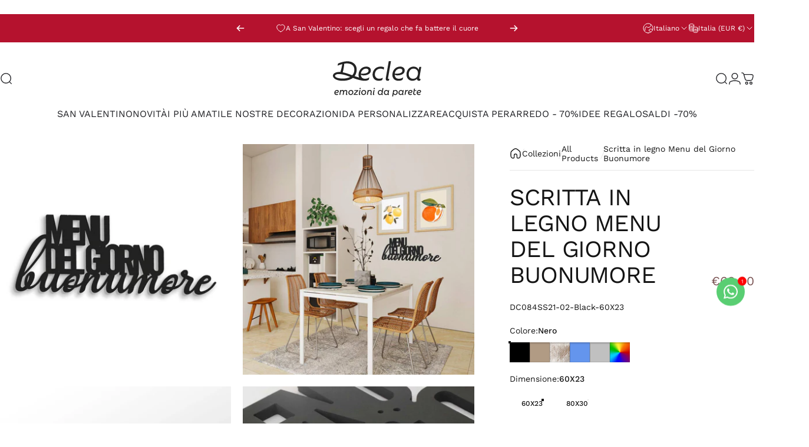

--- FILE ---
content_type: text/html; charset=utf-8
request_url: https://www.declea.com/products/scritta-in-legno-menu-del-giorno
body_size: 85747
content:
<!doctype html>
<html class="no-js" lang="it" dir="ltr">
  <head>
    <!-- TrustBox widget - Micro Review Count -->
<div class="trustpilot-widget" data-locale="it-IT" data-template-id="5419b6a8b0d04a076446a9ad" data-businessunit-id="60bf711e6559f500016d9771" data-style-height="24px" data-style-width="100%" data-token="c26c5a85-fbc5-464a-8e78-d239b92068d3" data-min-review-count="0" data-style-alignment="center">
  <a href="https://it.trustpilot.com/review/declea.com" target="_blank" rel="noopener">Trustpilot</a>
</div>
<!-- End TrustBox widget -->
    <meta charset="utf-8">
    <meta http-equiv="X-UA-Compatible" content="IE=edge,chrome=1">
    <meta name="viewport" content="width=device-width,initial-scale=1">
    <meta name="theme-color" content="#202125">
    <link rel="canonical" href="https://www.declea.com/products/scritta-in-legno-menu-del-giorno">
    <link rel="preconnect" href="https://cdn.shopify.com" crossorigin>
    <link rel="preconnect" href="https://fonts.shopifycdn.com" crossorigin>
    <link rel="dns-prefetch" href="https://ajax.googleapis.com">
    <link rel="dns-prefetch" href="https://maps.googleapis.com">
    <link rel="dns-prefetch" href="https://maps.gstatic.com">
<link rel="shortcut icon" href="//www.declea.com/cdn/shop/files/Favicon-Declea.svg?crop=center&height=32&v=1737063335&width=32" type="image/png" /><title>Scritta in legno Menu del Giorno Buonumore | Declea | Decorazioni Design</title><meta name="description" content="Cerchi una scritta in legno di desing per la tua cucina? Scegli la Scritta in Legno Menu del Giorno Buonumore di Declea, realizzata a mano, personalizzabile per dimensioni e colori e interamente Made in Italy.">
<meta property="og:site_name" content="Declea">
<meta property="og:url" content="https://www.declea.com/products/scritta-in-legno-menu-del-giorno">
<meta property="og:title" content="Scritta in legno Menu del Giorno Buonumore">
<meta property="og:type" content="product">
<meta property="og:description" content="Cerchi una scritta in legno di desing per la tua cucina? Scegli la Scritta in Legno Menu del Giorno Buonumore di Declea, realizzata a mano, personalizzabile per dimensioni e colori e interamente Made in Italy."><meta property="og:price:amount" content="69,90">
  <meta property="og:price:currency" content="EUR"><meta property="og:image" content="http://www.declea.com/cdn/shop/files/DC084SS21-3-1_40c6e275-3c2a-4115-bf58-ea292b4f6741.jpg?v=1702556634">
  <meta property="og:image:secure_url" content="https://www.declea.com/cdn/shop/files/DC084SS21-3-1_40c6e275-3c2a-4115-bf58-ea292b4f6741.jpg?v=1702556634">
  <meta property="og:image:width" content="1000">
  <meta property="og:image:height" content="1000"><meta name="twitter:site" content="@">
<meta name="twitter:card" content="summary_large_image">
<meta name="twitter:title" content="Scritta in legno Menu del Giorno Buonumore">
<meta name="twitter:description" content="Cerchi una scritta in legno di desing per la tua cucina? Scegli la Scritta in Legno Menu del Giorno Buonumore di Declea, realizzata a mano, personalizzabile per dimensioni e colori e interamente Made in Italy.">
<style>@font-face {
  font-family: "Work Sans";
  font-weight: 400;
  font-style: normal;
  font-display: swap;
  src: url("//www.declea.com/cdn/fonts/work_sans/worksans_n4.b7973b3d07d0ace13de1b1bea9c45759cdbe12cf.woff2") format("woff2"),
       url("//www.declea.com/cdn/fonts/work_sans/worksans_n4.cf5ceb1e6d373a9505e637c1aff0a71d0959556d.woff") format("woff");
}
@font-face {
  font-family: "Work Sans";
  font-weight: 500;
  font-style: normal;
  font-display: swap;
  src: url("//www.declea.com/cdn/fonts/work_sans/worksans_n5.42fc03d7028ac0f31a2ddf10d4a2904a7483a1c4.woff2") format("woff2"),
       url("//www.declea.com/cdn/fonts/work_sans/worksans_n5.1f79bf93aa21696aa0428c88e39fb9f946295341.woff") format("woff");
}
@font-face {
  font-family: "Work Sans";
  font-weight: 700;
  font-style: normal;
  font-display: swap;
  src: url("//www.declea.com/cdn/fonts/work_sans/worksans_n7.e2cf5bd8f2c7e9d30c030f9ea8eafc69f5a92f7b.woff2") format("woff2"),
       url("//www.declea.com/cdn/fonts/work_sans/worksans_n7.20f1c80359e7f7b4327b81543e1acb5c32cd03cd.woff") format("woff");
}
@font-face {
  font-family: "Work Sans";
  font-weight: 400;
  font-style: italic;
  font-display: swap;
  src: url("//www.declea.com/cdn/fonts/work_sans/worksans_i4.16ff51e3e71fc1d09ff97b9ff9ccacbeeb384ec4.woff2") format("woff2"),
       url("//www.declea.com/cdn/fonts/work_sans/worksans_i4.ed4a1418cba5b7f04f79e4d5c8a5f1a6bd34f23b.woff") format("woff");
}
@font-face {
  font-family: "Work Sans";
  font-weight: 700;
  font-style: italic;
  font-display: swap;
  src: url("//www.declea.com/cdn/fonts/work_sans/worksans_i7.7cdba6320b03c03dcaa365743a4e0e729fe97e54.woff2") format("woff2"),
       url("//www.declea.com/cdn/fonts/work_sans/worksans_i7.42a9f4016982495f4c0b0fb3dc64cf8f2d0c3eaa.woff") format("woff");
}
:root {
    /*! General */
    --color-base-text: 20 20 20;
    --color-base-highlight: 89 169 199;
    --color-base-background: 255 255 255;
    --color-base-button: 32 33 37;
    --color-base-button-gradient: #202125;
    --color-base-button-text: 255 255 255;
    --color-keyboard-focus: 255 255 255;
    --color-shadow: 168 232 226;
    --color-price: 123 84 84;
    --color-sale-price: 225 29 72;
    --color-sale-tag: 225 29 72;
    --color-sale-tag-text: 255 255 255;
    --color-rating: 245 158 11;
    --color-placeholder: 255 255 255;
    --color-success-text: 77 124 15;
    --color-success-background: 247 254 231;
    --color-error-text: 190 18 60;
    --color-error-background: 255 241 242;
    --color-info-text: 180 83 9;
    --color-info-background: 255 251 235;
    
    /*! Menu and drawers */
    --color-drawer-text: 20 20 20;
    --color-drawer-background: 255 255 255;
    --color-drawer-button-background: 123 84 84;
    --color-drawer-button-gradient: #7b5454;
    --color-drawer-button-text: 255 255 255;
    --color-drawer-overlay: 70 47 47;

    /*! Product card */
    --card-radius: var(--rounded-card);
    --card-border-width: 0.0rem;
    --card-border-opacity: 0.0;
    --card-shadow-opacity: 0.1;
    --card-shadow-horizontal-offset: 0.0rem;
    --card-shadow-vertical-offset: 0.0rem;

    /*! Buttons */
    --buttons-radius: var(--rounded-button);
    --buttons-border-width: 1px;
    --buttons-border-opacity: 1.0;
    --buttons-shadow-opacity: 0.0;
    --buttons-shadow-horizontal-offset: 0px;
    --buttons-shadow-vertical-offset: 0px;

    /*! Inputs */
    --inputs-radius: var(--rounded-input);
    --inputs-border-width: 0px;
    --inputs-border-opacity: 0.65;

    /*! Spacing */
    --sp-0d5: 0.125rem;
    --sp-1: 0.25rem;
    --sp-1d5: 0.375rem;
    --sp-2: 0.5rem;
    --sp-2d5: 0.625rem;
    --sp-3: 0.75rem;
    --sp-3d5: 0.875rem;
    --sp-4: 1rem;
    --sp-4d5: 1.125rem;
    --sp-5: 1.25rem;
    --sp-5d5: 1.375rem;
    --sp-6: 1.5rem;
    --sp-6d5: 1.625rem;
    --sp-7: 1.75rem;
    --sp-7d5: 1.875rem;
    --sp-8: 2rem;
    --sp-8d5: 2.125rem;
    --sp-9: 2.25rem;
    --sp-9d5: 2.375rem;
    --sp-10: 2.5rem;
    --sp-10d5: 2.625rem;
    --sp-11: 2.75rem;
    --sp-12: 3rem;
    --sp-13: 3.25rem;
    --sp-14: 3.5rem;
    --sp-15: 3.875rem;
    --sp-16: 4rem;
    --sp-18: 4.5rem;
    --sp-20: 5rem;
    --sp-23: 5.625rem;
    --sp-24: 6rem;
    --sp-28: 7rem;
    --sp-32: 8rem;
    --sp-36: 9rem;
    --sp-40: 10rem;
    --sp-44: 11rem;
    --sp-48: 12rem;
    --sp-52: 13rem;
    --sp-56: 14rem;
    --sp-60: 15rem;
    --sp-64: 16rem;
    --sp-68: 17rem;
    --sp-72: 18rem;
    --sp-80: 20rem;
    --sp-96: 24rem;
    --sp-100: 32rem;

    /*! Font family */
    --font-heading-family: "Work Sans", sans-serif;
    --font-heading-style: normal;
    --font-heading-weight: 400;
    --font-heading-line-height: 1;
    --font-heading-letter-spacing: -0.03em;
    
      --font-heading-text-transform: uppercase;
    

    --font-body-family: "Work Sans", sans-serif;
    --font-body-style: normal;
    --font-body-weight: 400;
    --font-body-line-height: 1.6;
    --font-body-letter-spacing: 0.0em;

    --font-navigation-family: var(--font-body-family);
    --font-navigation-size: clamp(0.875rem, 0.748rem + 0.3174vw, 1.125rem);
    --font-navigation-weight: 400;
    
      --font-navigation-text-transform: uppercase;
    

    --font-button-family: var(--font-body-family);
    --font-button-size: clamp(0.875rem, 0.8115rem + 0.1587vw, 1.0rem);
    --font-button-weight: 500;
    
      --font-button-text-transform: uppercase;
    

    --font-product-family: var(--font-body-family);
    --font-product-size: clamp(1.0rem, 0.873rem + 0.3175vw, 1.25rem);
    --font-product-weight: 400;
    
      --font-product-text-transform: uppercase;
    

    /*! Font size */
    --text-3xs: 0.5625rem;
    --text-2xs: 0.625rem;
    --text-xs: 0.6875rem;
    --text-2sm: 0.75rem;
    --text-sm: 0.75rem;
    --text-base: 0.875rem;
    --text-lg: 1.0rem;
    --text-xl: 1.125rem;
    --text-2xl: 1.375rem;
    --text-3xl: 1.75rem;
    --text-4xl: 2.125rem;
    --text-5xl: 2.875rem;
    --text-6xl: 3.625rem;
    --text-7xl: 4.375rem;
    --text-8xl: 5.875rem;

    /*! Layout */
    --page-width: 1920px;
    --gap-padding: clamp(var(--sp-5), 2.526vw, var(--sp-12));
    --grid-gap: clamp(40px, 20vw, 60px);
    --page-padding: var(--sp-5);
    --page-container: min(calc(100vw - var(--scrollbar-width, 0px) - var(--page-padding) * 2), var(--page-width));
    --rounded-button: 0rem;
    --rounded-input: 0rem;
    --rounded-card: 0rem;
    --rounded-block: 0rem;

    /*! Other */
    --icon-weight: 1.5px;
  }

  @media screen and (min-width: 1024px) {
    :root {
      --page-padding: var(--sp-9);
    }
  }

  @media screen and (min-width: 1280px) {
    :root {
      --gap-padding: var(--sp-12);
      --page-padding: var(--sp-12);
      --page-container: min(calc(100vw - var(--scrollbar-width, 0px) - var(--page-padding) * 2), max(var(--page-width), 1280px));
    }
  }

  @media screen and (min-width: 1536px) {
    :root {
      --page-padding: max(var(--sp-12), 50vw - var(--scrollbar-width, 0px)/2 - var(--page-width)/2);
    }
  }
</style>
  <link rel="preload" as="font" href="//www.declea.com/cdn/fonts/work_sans/worksans_n4.b7973b3d07d0ace13de1b1bea9c45759cdbe12cf.woff2" type="font/woff2" crossorigin>

  <link rel="preload" as="font" href="//www.declea.com/cdn/fonts/work_sans/worksans_n4.b7973b3d07d0ace13de1b1bea9c45759cdbe12cf.woff2" type="font/woff2" crossorigin>
<link href="//www.declea.com/cdn/shop/t/179/assets/theme.css?v=63956643079942971071768477665" rel="stylesheet" type="text/css" media="all" /><link rel="stylesheet" href="//www.declea.com/cdn/shop/t/179/assets/apps.css?v=162097722211979372921768477642" media="print" fetchpriority="low" onload="this.media='all'">

    <script>window.performance && window.performance.mark && window.performance.mark('shopify.content_for_header.start');</script><meta name="google-site-verification" content="igLEtTaZI87wu1EnKt2vU11JijH39D8TJAP_ag3w2Z8">
<meta id="shopify-digital-wallet" name="shopify-digital-wallet" content="/46957068437/digital_wallets/dialog">
<meta name="shopify-checkout-api-token" content="75bf6a40b1f43b4640b42c7a72a48dc0">
<meta id="in-context-paypal-metadata" data-shop-id="46957068437" data-venmo-supported="false" data-environment="production" data-locale="it_IT" data-paypal-v4="true" data-currency="EUR">
<link rel="alternate" hreflang="x-default" href="https://www.declea.com/products/scritta-in-legno-menu-del-giorno">
<link rel="alternate" hreflang="it" href="https://www.declea.com/products/scritta-in-legno-menu-del-giorno">
<link rel="alternate" hreflang="en" href="https://www.declea.com/en/products/scritta-in-legno-menu-del-giorno">
<link rel="alternate" type="application/json+oembed" href="https://www.declea.com/products/scritta-in-legno-menu-del-giorno.oembed">
<script async="async" src="/checkouts/internal/preloads.js?locale=it-IT"></script>
<link rel="preconnect" href="https://shop.app" crossorigin="anonymous">
<script async="async" src="https://shop.app/checkouts/internal/preloads.js?locale=it-IT&shop_id=46957068437" crossorigin="anonymous"></script>
<script id="apple-pay-shop-capabilities" type="application/json">{"shopId":46957068437,"countryCode":"IT","currencyCode":"EUR","merchantCapabilities":["supports3DS"],"merchantId":"gid:\/\/shopify\/Shop\/46957068437","merchantName":"Declea","requiredBillingContactFields":["postalAddress","email","phone"],"requiredShippingContactFields":["postalAddress","email","phone"],"shippingType":"shipping","supportedNetworks":["visa","maestro","masterCard","amex"],"total":{"type":"pending","label":"Declea","amount":"1.00"},"shopifyPaymentsEnabled":true,"supportsSubscriptions":true}</script>
<script id="shopify-features" type="application/json">{"accessToken":"75bf6a40b1f43b4640b42c7a72a48dc0","betas":["rich-media-storefront-analytics"],"domain":"www.declea.com","predictiveSearch":true,"shopId":46957068437,"locale":"it"}</script>
<script>var Shopify = Shopify || {};
Shopify.shop = "declea.myshopify.com";
Shopify.locale = "it";
Shopify.currency = {"active":"EUR","rate":"1.0"};
Shopify.country = "IT";
Shopify.theme = {"name":"Concept V. 5.2.0 San Valentino","id":194560622923,"schema_name":"Concept","schema_version":"5.2.0","theme_store_id":2412,"role":"main"};
Shopify.theme.handle = "null";
Shopify.theme.style = {"id":null,"handle":null};
Shopify.cdnHost = "www.declea.com/cdn";
Shopify.routes = Shopify.routes || {};
Shopify.routes.root = "/";</script>
<script type="module">!function(o){(o.Shopify=o.Shopify||{}).modules=!0}(window);</script>
<script>!function(o){function n(){var o=[];function n(){o.push(Array.prototype.slice.apply(arguments))}return n.q=o,n}var t=o.Shopify=o.Shopify||{};t.loadFeatures=n(),t.autoloadFeatures=n()}(window);</script>
<script>
  window.ShopifyPay = window.ShopifyPay || {};
  window.ShopifyPay.apiHost = "shop.app\/pay";
  window.ShopifyPay.redirectState = null;
</script>
<script id="shop-js-analytics" type="application/json">{"pageType":"product"}</script>
<script defer="defer" async type="module" src="//www.declea.com/cdn/shopifycloud/shop-js/modules/v2/client.init-shop-cart-sync_CMJqCr78.it.esm.js"></script>
<script defer="defer" async type="module" src="//www.declea.com/cdn/shopifycloud/shop-js/modules/v2/chunk.common_Dcn2QxEd.esm.js"></script>
<script defer="defer" async type="module" src="//www.declea.com/cdn/shopifycloud/shop-js/modules/v2/chunk.modal_C0MPLyYd.esm.js"></script>
<script type="module">
  await import("//www.declea.com/cdn/shopifycloud/shop-js/modules/v2/client.init-shop-cart-sync_CMJqCr78.it.esm.js");
await import("//www.declea.com/cdn/shopifycloud/shop-js/modules/v2/chunk.common_Dcn2QxEd.esm.js");
await import("//www.declea.com/cdn/shopifycloud/shop-js/modules/v2/chunk.modal_C0MPLyYd.esm.js");

  window.Shopify.SignInWithShop?.initShopCartSync?.({"fedCMEnabled":true,"windoidEnabled":true});

</script>
<script>
  window.Shopify = window.Shopify || {};
  if (!window.Shopify.featureAssets) window.Shopify.featureAssets = {};
  window.Shopify.featureAssets['shop-js'] = {"shop-cart-sync":["modules/v2/client.shop-cart-sync_DSJNZbmo.it.esm.js","modules/v2/chunk.common_Dcn2QxEd.esm.js","modules/v2/chunk.modal_C0MPLyYd.esm.js"],"init-fed-cm":["modules/v2/client.init-fed-cm_B8rXoVJ9.it.esm.js","modules/v2/chunk.common_Dcn2QxEd.esm.js","modules/v2/chunk.modal_C0MPLyYd.esm.js"],"shop-toast-manager":["modules/v2/client.shop-toast-manager_C5ER3ZCd.it.esm.js","modules/v2/chunk.common_Dcn2QxEd.esm.js","modules/v2/chunk.modal_C0MPLyYd.esm.js"],"init-shop-cart-sync":["modules/v2/client.init-shop-cart-sync_CMJqCr78.it.esm.js","modules/v2/chunk.common_Dcn2QxEd.esm.js","modules/v2/chunk.modal_C0MPLyYd.esm.js"],"shop-button":["modules/v2/client.shop-button_lw8c-T_z.it.esm.js","modules/v2/chunk.common_Dcn2QxEd.esm.js","modules/v2/chunk.modal_C0MPLyYd.esm.js"],"init-windoid":["modules/v2/client.init-windoid_ZVn3nWO8.it.esm.js","modules/v2/chunk.common_Dcn2QxEd.esm.js","modules/v2/chunk.modal_C0MPLyYd.esm.js"],"shop-cash-offers":["modules/v2/client.shop-cash-offers_NVXbUQPY.it.esm.js","modules/v2/chunk.common_Dcn2QxEd.esm.js","modules/v2/chunk.modal_C0MPLyYd.esm.js"],"pay-button":["modules/v2/client.pay-button_TutHIYKX.it.esm.js","modules/v2/chunk.common_Dcn2QxEd.esm.js","modules/v2/chunk.modal_C0MPLyYd.esm.js"],"init-customer-accounts":["modules/v2/client.init-customer-accounts_CvovG_84.it.esm.js","modules/v2/client.shop-login-button_BFnx-o-o.it.esm.js","modules/v2/chunk.common_Dcn2QxEd.esm.js","modules/v2/chunk.modal_C0MPLyYd.esm.js"],"avatar":["modules/v2/client.avatar_BTnouDA3.it.esm.js"],"checkout-modal":["modules/v2/client.checkout-modal_BRq4Q6Hj.it.esm.js","modules/v2/chunk.common_Dcn2QxEd.esm.js","modules/v2/chunk.modal_C0MPLyYd.esm.js"],"init-shop-for-new-customer-accounts":["modules/v2/client.init-shop-for-new-customer-accounts_BkE1yo3U.it.esm.js","modules/v2/client.shop-login-button_BFnx-o-o.it.esm.js","modules/v2/chunk.common_Dcn2QxEd.esm.js","modules/v2/chunk.modal_C0MPLyYd.esm.js"],"init-customer-accounts-sign-up":["modules/v2/client.init-customer-accounts-sign-up_BcM4uZcr.it.esm.js","modules/v2/client.shop-login-button_BFnx-o-o.it.esm.js","modules/v2/chunk.common_Dcn2QxEd.esm.js","modules/v2/chunk.modal_C0MPLyYd.esm.js"],"init-shop-email-lookup-coordinator":["modules/v2/client.init-shop-email-lookup-coordinator_B3CRfAFT.it.esm.js","modules/v2/chunk.common_Dcn2QxEd.esm.js","modules/v2/chunk.modal_C0MPLyYd.esm.js"],"shop-follow-button":["modules/v2/client.shop-follow-button_CRnhbJfV.it.esm.js","modules/v2/chunk.common_Dcn2QxEd.esm.js","modules/v2/chunk.modal_C0MPLyYd.esm.js"],"shop-login-button":["modules/v2/client.shop-login-button_BFnx-o-o.it.esm.js","modules/v2/chunk.common_Dcn2QxEd.esm.js","modules/v2/chunk.modal_C0MPLyYd.esm.js"],"shop-login":["modules/v2/client.shop-login_Bouywukp.it.esm.js","modules/v2/chunk.common_Dcn2QxEd.esm.js","modules/v2/chunk.modal_C0MPLyYd.esm.js"],"lead-capture":["modules/v2/client.lead-capture_DujCTHEu.it.esm.js","modules/v2/chunk.common_Dcn2QxEd.esm.js","modules/v2/chunk.modal_C0MPLyYd.esm.js"],"payment-terms":["modules/v2/client.payment-terms_DDGgldMS.it.esm.js","modules/v2/chunk.common_Dcn2QxEd.esm.js","modules/v2/chunk.modal_C0MPLyYd.esm.js"]};
</script>
<script>(function() {
  var isLoaded = false;
  function asyncLoad() {
    if (isLoaded) return;
    isLoaded = true;
    var urls = ["https:\/\/api.fastbundle.co\/scripts\/src.js?shop=declea.myshopify.com","https:\/\/api.fastbundle.co\/scripts\/script_tag.js?shop=declea.myshopify.com","https:\/\/cdn.shopify.com\/s\/files\/1\/0469\/5706\/8437\/t\/109\/assets\/loy_46957068437.js?v=1734448803\u0026shop=declea.myshopify.com","https:\/\/cdn-app.cart-bot.net\/public\/js\/append.js?shop=declea.myshopify.com","https:\/\/ecommplugins-scripts.trustpilot.com\/v2.1\/js\/header.min.js?settings=eyJrZXkiOiJCQzV6OENQQlFmVlBoOGNuIiwicyI6InNrdSJ9\u0026shop=declea.myshopify.com","https:\/\/ecommplugins-scripts.trustpilot.com\/v2.1\/js\/success.min.js?settings=eyJrZXkiOiJCQzV6OENQQlFmVlBoOGNuIiwicyI6InNrdSIsInQiOlsib3JkZXJzL2Z1bGZpbGxlZCJdLCJ2IjoiIiwiYSI6IlNob3BpZnktMjAyMS0wNCJ9\u0026shop=declea.myshopify.com","https:\/\/ecommplugins-trustboxsettings.trustpilot.com\/declea.myshopify.com.js?settings=1757506581441\u0026shop=declea.myshopify.com","https:\/\/widget.trustpilot.com\/bootstrap\/v5\/tp.widget.sync.bootstrap.min.js?shop=declea.myshopify.com"];
    for (var i = 0; i < urls.length; i++) {
      var s = document.createElement('script');
      s.type = 'text/javascript';
      s.async = true;
      s.src = urls[i];
      var x = document.getElementsByTagName('script')[0];
      x.parentNode.insertBefore(s, x);
    }
  };
  if(window.attachEvent) {
    window.attachEvent('onload', asyncLoad);
  } else {
    window.addEventListener('load', asyncLoad, false);
  }
})();</script>
<script id="__st">var __st={"a":46957068437,"offset":3600,"reqid":"269c9f67-0e53-4369-822a-228ed42362cb-1769624657","pageurl":"www.declea.com\/products\/scritta-in-legno-menu-del-giorno","u":"ce92421263c2","p":"product","rtyp":"product","rid":6933821227157};</script>
<script>window.ShopifyPaypalV4VisibilityTracking = true;</script>
<script id="captcha-bootstrap">!function(){'use strict';const t='contact',e='account',n='new_comment',o=[[t,t],['blogs',n],['comments',n],[t,'customer']],c=[[e,'customer_login'],[e,'guest_login'],[e,'recover_customer_password'],[e,'create_customer']],r=t=>t.map((([t,e])=>`form[action*='/${t}']:not([data-nocaptcha='true']) input[name='form_type'][value='${e}']`)).join(','),a=t=>()=>t?[...document.querySelectorAll(t)].map((t=>t.form)):[];function s(){const t=[...o],e=r(t);return a(e)}const i='password',u='form_key',d=['recaptcha-v3-token','g-recaptcha-response','h-captcha-response',i],f=()=>{try{return window.sessionStorage}catch{return}},m='__shopify_v',_=t=>t.elements[u];function p(t,e,n=!1){try{const o=window.sessionStorage,c=JSON.parse(o.getItem(e)),{data:r}=function(t){const{data:e,action:n}=t;return t[m]||n?{data:e,action:n}:{data:t,action:n}}(c);for(const[e,n]of Object.entries(r))t.elements[e]&&(t.elements[e].value=n);n&&o.removeItem(e)}catch(o){console.error('form repopulation failed',{error:o})}}const l='form_type',E='cptcha';function T(t){t.dataset[E]=!0}const w=window,h=w.document,L='Shopify',v='ce_forms',y='captcha';let A=!1;((t,e)=>{const n=(g='f06e6c50-85a8-45c8-87d0-21a2b65856fe',I='https://cdn.shopify.com/shopifycloud/storefront-forms-hcaptcha/ce_storefront_forms_captcha_hcaptcha.v1.5.2.iife.js',D={infoText:'Protetto da hCaptcha',privacyText:'Privacy',termsText:'Termini'},(t,e,n)=>{const o=w[L][v],c=o.bindForm;if(c)return c(t,g,e,D).then(n);var r;o.q.push([[t,g,e,D],n]),r=I,A||(h.body.append(Object.assign(h.createElement('script'),{id:'captcha-provider',async:!0,src:r})),A=!0)});var g,I,D;w[L]=w[L]||{},w[L][v]=w[L][v]||{},w[L][v].q=[],w[L][y]=w[L][y]||{},w[L][y].protect=function(t,e){n(t,void 0,e),T(t)},Object.freeze(w[L][y]),function(t,e,n,w,h,L){const[v,y,A,g]=function(t,e,n){const i=e?o:[],u=t?c:[],d=[...i,...u],f=r(d),m=r(i),_=r(d.filter((([t,e])=>n.includes(e))));return[a(f),a(m),a(_),s()]}(w,h,L),I=t=>{const e=t.target;return e instanceof HTMLFormElement?e:e&&e.form},D=t=>v().includes(t);t.addEventListener('submit',(t=>{const e=I(t);if(!e)return;const n=D(e)&&!e.dataset.hcaptchaBound&&!e.dataset.recaptchaBound,o=_(e),c=g().includes(e)&&(!o||!o.value);(n||c)&&t.preventDefault(),c&&!n&&(function(t){try{if(!f())return;!function(t){const e=f();if(!e)return;const n=_(t);if(!n)return;const o=n.value;o&&e.removeItem(o)}(t);const e=Array.from(Array(32),(()=>Math.random().toString(36)[2])).join('');!function(t,e){_(t)||t.append(Object.assign(document.createElement('input'),{type:'hidden',name:u})),t.elements[u].value=e}(t,e),function(t,e){const n=f();if(!n)return;const o=[...t.querySelectorAll(`input[type='${i}']`)].map((({name:t})=>t)),c=[...d,...o],r={};for(const[a,s]of new FormData(t).entries())c.includes(a)||(r[a]=s);n.setItem(e,JSON.stringify({[m]:1,action:t.action,data:r}))}(t,e)}catch(e){console.error('failed to persist form',e)}}(e),e.submit())}));const S=(t,e)=>{t&&!t.dataset[E]&&(n(t,e.some((e=>e===t))),T(t))};for(const o of['focusin','change'])t.addEventListener(o,(t=>{const e=I(t);D(e)&&S(e,y())}));const B=e.get('form_key'),M=e.get(l),P=B&&M;t.addEventListener('DOMContentLoaded',(()=>{const t=y();if(P)for(const e of t)e.elements[l].value===M&&p(e,B);[...new Set([...A(),...v().filter((t=>'true'===t.dataset.shopifyCaptcha))])].forEach((e=>S(e,t)))}))}(h,new URLSearchParams(w.location.search),n,t,e,['guest_login'])})(!0,!0)}();</script>
<script integrity="sha256-4kQ18oKyAcykRKYeNunJcIwy7WH5gtpwJnB7kiuLZ1E=" data-source-attribution="shopify.loadfeatures" defer="defer" src="//www.declea.com/cdn/shopifycloud/storefront/assets/storefront/load_feature-a0a9edcb.js" crossorigin="anonymous"></script>
<script crossorigin="anonymous" defer="defer" src="//www.declea.com/cdn/shopifycloud/storefront/assets/shopify_pay/storefront-65b4c6d7.js?v=20250812"></script>
<script data-source-attribution="shopify.dynamic_checkout.dynamic.init">var Shopify=Shopify||{};Shopify.PaymentButton=Shopify.PaymentButton||{isStorefrontPortableWallets:!0,init:function(){window.Shopify.PaymentButton.init=function(){};var t=document.createElement("script");t.src="https://www.declea.com/cdn/shopifycloud/portable-wallets/latest/portable-wallets.it.js",t.type="module",document.head.appendChild(t)}};
</script>
<script data-source-attribution="shopify.dynamic_checkout.buyer_consent">
  function portableWalletsHideBuyerConsent(e){var t=document.getElementById("shopify-buyer-consent"),n=document.getElementById("shopify-subscription-policy-button");t&&n&&(t.classList.add("hidden"),t.setAttribute("aria-hidden","true"),n.removeEventListener("click",e))}function portableWalletsShowBuyerConsent(e){var t=document.getElementById("shopify-buyer-consent"),n=document.getElementById("shopify-subscription-policy-button");t&&n&&(t.classList.remove("hidden"),t.removeAttribute("aria-hidden"),n.addEventListener("click",e))}window.Shopify?.PaymentButton&&(window.Shopify.PaymentButton.hideBuyerConsent=portableWalletsHideBuyerConsent,window.Shopify.PaymentButton.showBuyerConsent=portableWalletsShowBuyerConsent);
</script>
<script>
  function portableWalletsCleanup(e){e&&e.src&&console.error("Failed to load portable wallets script "+e.src);var t=document.querySelectorAll("shopify-accelerated-checkout .shopify-payment-button__skeleton, shopify-accelerated-checkout-cart .wallet-cart-button__skeleton"),e=document.getElementById("shopify-buyer-consent");for(let e=0;e<t.length;e++)t[e].remove();e&&e.remove()}function portableWalletsNotLoadedAsModule(e){e instanceof ErrorEvent&&"string"==typeof e.message&&e.message.includes("import.meta")&&"string"==typeof e.filename&&e.filename.includes("portable-wallets")&&(window.removeEventListener("error",portableWalletsNotLoadedAsModule),window.Shopify.PaymentButton.failedToLoad=e,"loading"===document.readyState?document.addEventListener("DOMContentLoaded",window.Shopify.PaymentButton.init):window.Shopify.PaymentButton.init())}window.addEventListener("error",portableWalletsNotLoadedAsModule);
</script>

<script type="module" src="https://www.declea.com/cdn/shopifycloud/portable-wallets/latest/portable-wallets.it.js" onError="portableWalletsCleanup(this)" crossorigin="anonymous"></script>
<script nomodule>
  document.addEventListener("DOMContentLoaded", portableWalletsCleanup);
</script>

<script id='scb4127' type='text/javascript' async='' src='https://www.declea.com/cdn/shopifycloud/privacy-banner/storefront-banner.js'></script><link id="shopify-accelerated-checkout-styles" rel="stylesheet" media="screen" href="https://www.declea.com/cdn/shopifycloud/portable-wallets/latest/accelerated-checkout-backwards-compat.css" crossorigin="anonymous">
<style id="shopify-accelerated-checkout-cart">
        #shopify-buyer-consent {
  margin-top: 1em;
  display: inline-block;
  width: 100%;
}

#shopify-buyer-consent.hidden {
  display: none;
}

#shopify-subscription-policy-button {
  background: none;
  border: none;
  padding: 0;
  text-decoration: underline;
  font-size: inherit;
  cursor: pointer;
}

#shopify-subscription-policy-button::before {
  box-shadow: none;
}

      </style>

<script>window.performance && window.performance.mark && window.performance.mark('shopify.content_for_header.end');</script>

    <script src="//www.declea.com/cdn/shop/t/179/assets/vendor.js?v=83836565987576270061768477666" defer="defer"></script>
    <script src="//www.declea.com/cdn/shop/t/179/assets/theme.js?v=140523208762149479971768477666" defer="defer"></script><script>
  document.documentElement.classList.replace('no-js', 'js');

  window.theme = window.theme || {};
  theme.routes = {
    shop_url: 'https://www.declea.com',
    root_url: '/',
    cart_url: '/cart',
    cart_add_url: '/cart/add',
    cart_change_url: '/cart/change',
    cart_update_url: '/cart/update',
    search_url: '/search',
    predictive_search_url: '/search/suggest'
  };

  theme.variantStrings = {
    preOrder: "Pre-ordine",
    addToCart: "Aggiungi al carrello",
    soldOut: "Esaurito",
    unavailable: "Non disponibile",
    addToBundle: "Aggiungi al pacchetto",
    backInStock: "Avvisami quando sarà disponibile"
  };

  theme.shippingCalculatorStrings = {
    error: "Si è verificato almeno un errore durante il recupero delle tariffe di spedizione:",
    notFound: "Siamo spiacenti, non effettuiamo spedizioni al tuo indirizzo.",
    oneResult: "C\u0026#39;è un\u0026#39;unica tariffa di spedizione per il tuo indirizzo:",
    multipleResults: "Ci sono più tariffe di spedizione per il tuo indirizzo:"
  };

  theme.discountStrings = {
    error: "Il codice sconto non può essere applicato al tuo carrello",
    shippingError: "Gli sconti sulla spedizione vengono mostrati al momento del check-out dopo l\u0026#39;aggiunta di un indirizzo"
  };

  theme.recipientFormStrings = {
    expanded: "Modulo destinatario del buono regalo espanso",
    collapsed: "Modulo destinatario del buono regalo compresso"
  };

  theme.quickOrderListStrings = {
    itemsAdded: "[quantity] articoli aggiunti",
    itemAdded: "[quantity] articolo aggiunto",
    itemsRemoved: "[quantity] articoli rimossi",
    itemRemoved: "[quantity] articolo rimosso",
    viewCart: "Visualizza carrello",
    each: "[money]\/ciascuno",
    minError: "Questo articolo ha un minimo di [min]",
    maxError: "Questo articolo ha un massimo di [max]",
    stepError: "Puoi aggiungere questo articolo solo in incrementi di [step]"
  };

  theme.cartStrings = {
    error: "Si è verificato un errore durante l\u0026#39;aggiornamento del carrello. Riprova più tardi.",
    quantityError: "Puoi aggiungere soltanto [quantity] di questo articolo al tuo carrello.",
    giftNoteAttribute: "Nota regalo",
    giftWrapAttribute: "Confezione regalo",
    giftWrapBooleanTrue: "Sì",
    targetProductAttribute: "Per"
  };

  theme.dateStrings = {
    d: "g",
    day: "Giorno",
    days: "Giorni",
    h: "o",
    hour: "Ora",
    hours: "Ore",
    m: "m",
    minute: "Minuto",
    minutes: "Minuti",
    s: "s",
    second: "Secondo",
    seconds: "Secondi"
  };theme.strings = {
    recentlyViewedEmpty: "Non ci sono articoli visualizzati di recente.",
    close: "Chiudi",
    next: "Successivo",
    previous: "Precedente",
    qrImageAlt: "Codice QR — scansiona per riscattare il buono regalo"
  };

  theme.settings = {
    moneyFormat: "€{{amount_with_comma_separator}}",
    moneyWithCurrencyFormat: "€{{amount_with_comma_separator}} EUR",
    currencyCodeEnabled: false,
    externalLinksNewTab: true,
    cartType: "drawer",
    isCartTemplate: false,
    pswpModule: "\/\/www.declea.com\/cdn\/shop\/t\/179\/assets\/photoswipe.min.js?v=41760041872977459911768477656",
    themeName: 'Concept',
    themeVersion: '5.2.0',
    agencyId: ''
  };// We save the product ID in local storage to be eventually used for recently viewed section
    try {
      const recentlyViewedProducts = new Set(JSON.parse(window.localStorage.getItem(`${theme.settings.themeName}:recently-viewed`) || '[]'));

      recentlyViewedProducts.delete(6933821227157); // Delete first to re-move the product
      recentlyViewedProducts.add(6933821227157);

      window.localStorage.setItem(`${theme.settings.themeName}:recently-viewed`, JSON.stringify(Array.from(recentlyViewedProducts.values()).reverse()));
    } catch (e) {
      // Safari in private mode does not allow setting item, we silently fail
    }</script>
<script type="text/javascript">
    teeinblue = {
      gallerySelector: '.product__gallery-container',
      formSelector: '.product-form-wrapper form',
    };
  </script>
  <link href="//www.declea.com/cdn/shop/t/179/assets/teeinblue-custom.css?v=32956962800163179111768477664" rel="stylesheet" type="text/css" media="all" />
  <!-- BEGIN app block: shopify://apps/microsoft-clarity/blocks/clarity_js/31c3d126-8116-4b4a-8ba1-baeda7c4aeea -->
<script type="text/javascript">
  (function (c, l, a, r, i, t, y) {
    c[a] = c[a] || function () { (c[a].q = c[a].q || []).push(arguments); };
    t = l.createElement(r); t.async = 1; t.src = "https://www.clarity.ms/tag/" + i + "?ref=shopify";
    y = l.getElementsByTagName(r)[0]; y.parentNode.insertBefore(t, y);

    c.Shopify.loadFeatures([{ name: "consent-tracking-api", version: "0.1" }], error => {
      if (error) {
        console.error("Error loading Shopify features:", error);
        return;
      }

      c[a]('consentv2', {
        ad_Storage: c.Shopify.customerPrivacy.marketingAllowed() ? "granted" : "denied",
        analytics_Storage: c.Shopify.customerPrivacy.analyticsProcessingAllowed() ? "granted" : "denied",
      });
    });

    l.addEventListener("visitorConsentCollected", function (e) {
      c[a]('consentv2', {
        ad_Storage: e.detail.marketingAllowed ? "granted" : "denied",
        analytics_Storage: e.detail.analyticsAllowed ? "granted" : "denied",
      });
    });
  })(window, document, "clarity", "script", "t806q0bty9");
</script>



<!-- END app block --><!-- BEGIN app block: shopify://apps/sales-discounts/blocks/sale-labels/29205fb1-2e68-4d81-a905-d828a51c8413 --><style>#Product-Slider>div+div .hc-sale-tag,.Product__Gallery--stack .Product__SlideItem+.Product__SlideItem .hc-sale-tag,.\#product-card-badge.\@type\:sale,.badge--on-sale,.badge--onsale,.badge.color-sale,.badge.onsale,.flag.sale,.grid-product__on-sale,.grid-product__tag--sale,.hc-sale-tag+.ProductItem__Wrapper .ProductItem__Label,.hc-sale-tag+.badge__container,.hc-sale-tag+.card__inner .badge,.hc-sale-tag+.card__inner+.card__content .card__badge,.hc-sale-tag+link+.card-wrapper .card__badge,.hc-sale-tag+.card__wrapper .card__badge,.hc-sale-tag+.image-wrapper .product-item__badge,.hc-sale-tag+.product--labels,.hc-sale-tag+.product-item__image-wrapper .product-item__label-list,.hc-sale-tag+a .label,.hc-sale-tag+img+.product-item__meta+.product-item__badge,.label .overlay-sale,.lbl.on-sale,.media-column+.media-column .hc-sale-tag,.price__badge-sale,.product-badge--sale,.product-badge__sale,.product-card__label--sale,.product-item__badge--sale,.product-label--on-sale,.product-label--sale,.product-label.sale,.product__badge--sale,.product__badge__item--sale,.product__media-icon,.productitem__badge--sale,.sale-badge,.sale-box,.sale-item.icn,.sale-sticker,.sale_banner,.theme-img+.theme-img .hc-sale-tag,.hc-sale-tag+a+.badge,.hc-sale-tag+div .badge{display:none!important}.facets__display{z-index:3!important}.indiv-product .hc-sale-tag,.product-item--with-hover-swatches .hc-sale-tag,.product-recommendations .hc-sale-tag{z-index:3}#Product-Slider .hc-sale-tag{z-index:6}.product-holder .hc-sale-tag{z-index:9}.apply-gallery-animation .hc-product-page{z-index:10}.product-card.relative.flex.flex-col .hc-sale-tag{z-index:21}@media only screen and (min-width:750px){.product-gallery-item+.product-gallery-item .hc-sale-tag,.product__slide+.product__slide .hc-sale-tag,.yv-product-slider-item+.yv-product-slider-item .hc-sale-tag{display:none!important}}@media (min-width:960px){.product__media-item+.product__media-item .hc-sale-tag,.splide__slide+.splide__slide .hc-sale-tag{display:none!important}}
</style>
<script>
  let hcSaleLabelSettings = {
    domain: "declea.myshopify.com",
    variants: [{"id":40420671422613,"title":"Nero \/ 60X23","option1":"Nero","option2":"60X23","option3":null,"sku":"DC084SS21-02-Black-60X23","requires_shipping":true,"taxable":true,"featured_image":{"id":51711017845067,"product_id":6933821227157,"position":1,"created_at":"2023-12-14T13:23:15+01:00","updated_at":"2023-12-14T13:23:54+01:00","alt":"#colore_nero","width":1000,"height":1000,"src":"\/\/www.declea.com\/cdn\/shop\/files\/DC084SS21-3-1_40c6e275-3c2a-4115-bf58-ea292b4f6741.jpg?v=1702556634","variant_ids":[40420671422613,40420671488149]},"available":true,"name":"Scritta in legno Menu del Giorno Buonumore - Nero \/ 60X23","public_title":"Nero \/ 60X23","options":["Nero","60X23"],"price":6990,"weight":7000,"compare_at_price":null,"inventory_management":"shopify","barcode":"7427250744226","featured_media":{"alt":"#colore_nero","id":44376659034443,"position":1,"preview_image":{"aspect_ratio":1.0,"height":1000,"width":1000,"src":"\/\/www.declea.com\/cdn\/shop\/files\/DC084SS21-3-1_40c6e275-3c2a-4115-bf58-ea292b4f6741.jpg?v=1702556634"}},"requires_selling_plan":false,"selling_plan_allocations":[]},{"id":40420671488149,"title":"Nero \/ 80X30","option1":"Nero","option2":"80X30","option3":null,"sku":"DC084SS21-02-Black-80X30","requires_shipping":true,"taxable":true,"featured_image":{"id":51711017845067,"product_id":6933821227157,"position":1,"created_at":"2023-12-14T13:23:15+01:00","updated_at":"2023-12-14T13:23:54+01:00","alt":"#colore_nero","width":1000,"height":1000,"src":"\/\/www.declea.com\/cdn\/shop\/files\/DC084SS21-3-1_40c6e275-3c2a-4115-bf58-ea292b4f6741.jpg?v=1702556634","variant_ids":[40420671422613,40420671488149]},"available":true,"name":"Scritta in legno Menu del Giorno Buonumore - Nero \/ 80X30","public_title":"Nero \/ 80X30","options":["Nero","80X30"],"price":9490,"weight":10000,"compare_at_price":null,"inventory_management":"shopify","barcode":"7427250744233","featured_media":{"alt":"#colore_nero","id":44376659034443,"position":1,"preview_image":{"aspect_ratio":1.0,"height":1000,"width":1000,"src":"\/\/www.declea.com\/cdn\/shop\/files\/DC084SS21-3-1_40c6e275-3c2a-4115-bf58-ea292b4f6741.jpg?v=1702556634"}},"requires_selling_plan":false,"selling_plan_allocations":[]},{"id":40420671586453,"title":"Tortora \/ 60X23","option1":"Tortora","option2":"60X23","option3":null,"sku":"DC084SS21-05-Taupe-60X23","requires_shipping":true,"taxable":true,"featured_image":{"id":51711021711691,"product_id":6933821227157,"position":5,"created_at":"2023-12-14T13:23:29+01:00","updated_at":"2023-12-14T13:23:54+01:00","alt":"#colore_tortora","width":1000,"height":1000,"src":"\/\/www.declea.com\/cdn\/shop\/files\/DC085SS21.5-1_80f0438d-858a-411c-aff9-1a74c0b76ada.jpg?v=1702556634","variant_ids":[40420671586453,40420671651989]},"available":true,"name":"Scritta in legno Menu del Giorno Buonumore - Tortora \/ 60X23","public_title":"Tortora \/ 60X23","options":["Tortora","60X23"],"price":6990,"weight":7000,"compare_at_price":null,"inventory_management":"shopify","barcode":"7427250744257","featured_media":{"alt":"#colore_tortora","id":44376663097675,"position":5,"preview_image":{"aspect_ratio":1.0,"height":1000,"width":1000,"src":"\/\/www.declea.com\/cdn\/shop\/files\/DC085SS21.5-1_80f0438d-858a-411c-aff9-1a74c0b76ada.jpg?v=1702556634"}},"requires_selling_plan":false,"selling_plan_allocations":[]},{"id":40420671651989,"title":"Tortora \/ 80X30","option1":"Tortora","option2":"80X30","option3":null,"sku":"DC084SS21-05-Taupe-80X30","requires_shipping":true,"taxable":true,"featured_image":{"id":51711021711691,"product_id":6933821227157,"position":5,"created_at":"2023-12-14T13:23:29+01:00","updated_at":"2023-12-14T13:23:54+01:00","alt":"#colore_tortora","width":1000,"height":1000,"src":"\/\/www.declea.com\/cdn\/shop\/files\/DC085SS21.5-1_80f0438d-858a-411c-aff9-1a74c0b76ada.jpg?v=1702556634","variant_ids":[40420671586453,40420671651989]},"available":true,"name":"Scritta in legno Menu del Giorno Buonumore - Tortora \/ 80X30","public_title":"Tortora \/ 80X30","options":["Tortora","80X30"],"price":9490,"weight":10000,"compare_at_price":null,"inventory_management":"shopify","barcode":"7427250744264","featured_media":{"alt":"#colore_tortora","id":44376663097675,"position":5,"preview_image":{"aspect_ratio":1.0,"height":1000,"width":1000,"src":"\/\/www.declea.com\/cdn\/shop\/files\/DC085SS21.5-1_80f0438d-858a-411c-aff9-1a74c0b76ada.jpg?v=1702556634"}},"requires_selling_plan":false,"selling_plan_allocations":[]},{"id":40420671815829,"title":"Shabby \/ 60X23","option1":"Shabby","option2":"60X23","option3":null,"sku":"DC084SS21-01-Shabby-60X23","requires_shipping":true,"taxable":true,"featured_image":{"id":51711020269899,"product_id":6933821227157,"position":17,"created_at":"2023-12-14T13:23:22+01:00","updated_at":"2023-12-14T13:23:54+01:00","alt":"#colore_shabby","width":1000,"height":1000,"src":"\/\/www.declea.com\/cdn\/shop\/files\/DC084SS21-4-1_9a68b3ff-77de-4e0b-aa48-570dc2649a0c.jpg?v=1702556634","variant_ids":[40420671815829,40420671881365]},"available":true,"name":"Scritta in legno Menu del Giorno Buonumore - Shabby \/ 60X23","public_title":"Shabby \/ 60X23","options":["Shabby","60X23"],"price":6990,"weight":7000,"compare_at_price":null,"inventory_management":"shopify","barcode":"7427250744288","featured_media":{"alt":"#colore_shabby","id":44376661885259,"position":17,"preview_image":{"aspect_ratio":1.0,"height":1000,"width":1000,"src":"\/\/www.declea.com\/cdn\/shop\/files\/DC084SS21-4-1_9a68b3ff-77de-4e0b-aa48-570dc2649a0c.jpg?v=1702556634"}},"requires_selling_plan":false,"selling_plan_allocations":[]},{"id":40420671881365,"title":"Shabby \/ 80X30","option1":"Shabby","option2":"80X30","option3":null,"sku":"DC084SS21-01-Shabby-80X30","requires_shipping":true,"taxable":true,"featured_image":{"id":51711020269899,"product_id":6933821227157,"position":17,"created_at":"2023-12-14T13:23:22+01:00","updated_at":"2023-12-14T13:23:54+01:00","alt":"#colore_shabby","width":1000,"height":1000,"src":"\/\/www.declea.com\/cdn\/shop\/files\/DC084SS21-4-1_9a68b3ff-77de-4e0b-aa48-570dc2649a0c.jpg?v=1702556634","variant_ids":[40420671815829,40420671881365]},"available":true,"name":"Scritta in legno Menu del Giorno Buonumore - Shabby \/ 80X30","public_title":"Shabby \/ 80X30","options":["Shabby","80X30"],"price":9490,"weight":10000,"compare_at_price":null,"inventory_management":"shopify","barcode":"7427250744295","featured_media":{"alt":"#colore_shabby","id":44376661885259,"position":17,"preview_image":{"aspect_ratio":1.0,"height":1000,"width":1000,"src":"\/\/www.declea.com\/cdn\/shop\/files\/DC084SS21-4-1_9a68b3ff-77de-4e0b-aa48-570dc2649a0c.jpg?v=1702556634"}},"requires_selling_plan":false,"selling_plan_allocations":[]},{"id":40420671946901,"title":"Azzurro Polvere \/ 60X23","option1":"Azzurro Polvere","option2":"60X23","option3":null,"sku":"DC084SS21-03-Azzurro Polvere-60X23","requires_shipping":true,"taxable":true,"featured_image":{"id":51711012929867,"product_id":6933821227157,"position":9,"created_at":"2023-12-14T13:23:00+01:00","updated_at":"2023-12-14T13:23:54+01:00","alt":"#colore_azzurro-polvere","width":1000,"height":1000,"src":"\/\/www.declea.com\/cdn\/shop\/files\/DC084SS21-1-1_a2d01e03-91f0-44ec-bfff-fca3071954c7.jpg?v=1702556634","variant_ids":[40420671946901,40420671979669]},"available":true,"name":"Scritta in legno Menu del Giorno Buonumore - Azzurro Polvere \/ 60X23","public_title":"Azzurro Polvere \/ 60X23","options":["Azzurro Polvere","60X23"],"price":6990,"weight":7000,"compare_at_price":null,"inventory_management":"shopify","barcode":"7427250744318","featured_media":{"alt":"#colore_azzurro-polvere","id":44376654315851,"position":9,"preview_image":{"aspect_ratio":1.0,"height":1000,"width":1000,"src":"\/\/www.declea.com\/cdn\/shop\/files\/DC084SS21-1-1_a2d01e03-91f0-44ec-bfff-fca3071954c7.jpg?v=1702556634"}},"requires_selling_plan":false,"selling_plan_allocations":[]},{"id":40420671979669,"title":"Azzurro Polvere \/ 80X30","option1":"Azzurro Polvere","option2":"80X30","option3":null,"sku":"DC084SS21-03-Azzurro Polvere-80X30","requires_shipping":true,"taxable":true,"featured_image":{"id":51711012929867,"product_id":6933821227157,"position":9,"created_at":"2023-12-14T13:23:00+01:00","updated_at":"2023-12-14T13:23:54+01:00","alt":"#colore_azzurro-polvere","width":1000,"height":1000,"src":"\/\/www.declea.com\/cdn\/shop\/files\/DC084SS21-1-1_a2d01e03-91f0-44ec-bfff-fca3071954c7.jpg?v=1702556634","variant_ids":[40420671946901,40420671979669]},"available":true,"name":"Scritta in legno Menu del Giorno Buonumore - Azzurro Polvere \/ 80X30","public_title":"Azzurro Polvere \/ 80X30","options":["Azzurro Polvere","80X30"],"price":9490,"weight":10000,"compare_at_price":null,"inventory_management":"shopify","barcode":"7427250744325","featured_media":{"alt":"#colore_azzurro-polvere","id":44376654315851,"position":9,"preview_image":{"aspect_ratio":1.0,"height":1000,"width":1000,"src":"\/\/www.declea.com\/cdn\/shop\/files\/DC084SS21-1-1_a2d01e03-91f0-44ec-bfff-fca3071954c7.jpg?v=1702556634"}},"requires_selling_plan":false,"selling_plan_allocations":[]},{"id":40420672045205,"title":"Grigio Medio \/ 60X23","option1":"Grigio Medio","option2":"60X23","option3":null,"sku":"DC084SS21-04-Grigio Medio-60X23","requires_shipping":true,"taxable":true,"featured_image":{"id":51711015616843,"product_id":6933821227157,"position":13,"created_at":"2023-12-14T13:23:08+01:00","updated_at":"2023-12-14T13:23:54+01:00","alt":"#colore_grigio-medio","width":1000,"height":1000,"src":"\/\/www.declea.com\/cdn\/shop\/files\/DC084SS21-2-1_ee116217-0d69-4380-8397-804dfed2d69d.jpg?v=1702556634","variant_ids":[40420672045205,40420672077973]},"available":true,"name":"Scritta in legno Menu del Giorno Buonumore - Grigio Medio \/ 60X23","public_title":"Grigio Medio \/ 60X23","options":["Grigio Medio","60X23"],"price":6990,"weight":7000,"compare_at_price":null,"inventory_management":"shopify","barcode":"7427250744349","featured_media":{"alt":"#colore_grigio-medio","id":44376656118091,"position":13,"preview_image":{"aspect_ratio":1.0,"height":1000,"width":1000,"src":"\/\/www.declea.com\/cdn\/shop\/files\/DC084SS21-2-1_ee116217-0d69-4380-8397-804dfed2d69d.jpg?v=1702556634"}},"requires_selling_plan":false,"selling_plan_allocations":[]},{"id":40420672077973,"title":"Grigio Medio \/ 80X30","option1":"Grigio Medio","option2":"80X30","option3":null,"sku":"DC084SS21-04-Grigio Medio-80X30","requires_shipping":true,"taxable":true,"featured_image":{"id":51711015616843,"product_id":6933821227157,"position":13,"created_at":"2023-12-14T13:23:08+01:00","updated_at":"2023-12-14T13:23:54+01:00","alt":"#colore_grigio-medio","width":1000,"height":1000,"src":"\/\/www.declea.com\/cdn\/shop\/files\/DC084SS21-2-1_ee116217-0d69-4380-8397-804dfed2d69d.jpg?v=1702556634","variant_ids":[40420672045205,40420672077973]},"available":true,"name":"Scritta in legno Menu del Giorno Buonumore - Grigio Medio \/ 80X30","public_title":"Grigio Medio \/ 80X30","options":["Grigio Medio","80X30"],"price":9490,"weight":10000,"compare_at_price":null,"inventory_management":"shopify","barcode":"7427250744356","featured_media":{"alt":"#colore_grigio-medio","id":44376656118091,"position":13,"preview_image":{"aspect_ratio":1.0,"height":1000,"width":1000,"src":"\/\/www.declea.com\/cdn\/shop\/files\/DC084SS21-2-1_ee116217-0d69-4380-8397-804dfed2d69d.jpg?v=1702556634"}},"requires_selling_plan":false,"selling_plan_allocations":[]},{"id":40420672143509,"title":"Colore Personalizzato \/ 60X23","option1":"Colore Personalizzato","option2":"60X23","option3":null,"sku":"DC084SS21-Custom-60X23","requires_shipping":true,"taxable":true,"featured_image":{"id":51711052546379,"product_id":6933821227157,"position":20,"created_at":"2023-12-14T13:25:43+01:00","updated_at":"2023-12-14T13:25:45+01:00","alt":"#colore_colore-personalizzato","width":1000,"height":1000,"src":"\/\/www.declea.com\/cdn\/shop\/files\/DC084SS21-bianco.png?v=1702556745","variant_ids":[40420672143509,40420672176277]},"available":true,"name":"Scritta in legno Menu del Giorno Buonumore - Colore Personalizzato \/ 60X23","public_title":"Colore Personalizzato \/ 60X23","options":["Colore Personalizzato","60X23"],"price":9090,"weight":7000,"compare_at_price":null,"inventory_management":"shopify","barcode":"72143509","featured_media":{"alt":"#colore_colore-personalizzato","id":44376694194507,"position":20,"preview_image":{"aspect_ratio":1.0,"height":1000,"width":1000,"src":"\/\/www.declea.com\/cdn\/shop\/files\/DC084SS21-bianco.png?v=1702556745"}},"requires_selling_plan":false,"selling_plan_allocations":[]},{"id":40420672176277,"title":"Colore Personalizzato \/ 80X30","option1":"Colore Personalizzato","option2":"80X30","option3":null,"sku":"DC084SS21-Custom-80X30","requires_shipping":true,"taxable":true,"featured_image":{"id":51711052546379,"product_id":6933821227157,"position":20,"created_at":"2023-12-14T13:25:43+01:00","updated_at":"2023-12-14T13:25:45+01:00","alt":"#colore_colore-personalizzato","width":1000,"height":1000,"src":"\/\/www.declea.com\/cdn\/shop\/files\/DC084SS21-bianco.png?v=1702556745","variant_ids":[40420672143509,40420672176277]},"available":true,"name":"Scritta in legno Menu del Giorno Buonumore - Colore Personalizzato \/ 80X30","public_title":"Colore Personalizzato \/ 80X30","options":["Colore Personalizzato","80X30"],"price":12340,"weight":10000,"compare_at_price":null,"inventory_management":"shopify","barcode":"72176277","featured_media":{"alt":"#colore_colore-personalizzato","id":44376694194507,"position":20,"preview_image":{"aspect_ratio":1.0,"height":1000,"width":1000,"src":"\/\/www.declea.com\/cdn\/shop\/files\/DC084SS21-bianco.png?v=1702556745"}},"requires_selling_plan":false,"selling_plan_allocations":[]}],
    selectedVariant: {"id":40420671422613,"title":"Nero \/ 60X23","option1":"Nero","option2":"60X23","option3":null,"sku":"DC084SS21-02-Black-60X23","requires_shipping":true,"taxable":true,"featured_image":{"id":51711017845067,"product_id":6933821227157,"position":1,"created_at":"2023-12-14T13:23:15+01:00","updated_at":"2023-12-14T13:23:54+01:00","alt":"#colore_nero","width":1000,"height":1000,"src":"\/\/www.declea.com\/cdn\/shop\/files\/DC084SS21-3-1_40c6e275-3c2a-4115-bf58-ea292b4f6741.jpg?v=1702556634","variant_ids":[40420671422613,40420671488149]},"available":true,"name":"Scritta in legno Menu del Giorno Buonumore - Nero \/ 60X23","public_title":"Nero \/ 60X23","options":["Nero","60X23"],"price":6990,"weight":7000,"compare_at_price":null,"inventory_management":"shopify","barcode":"7427250744226","featured_media":{"alt":"#colore_nero","id":44376659034443,"position":1,"preview_image":{"aspect_ratio":1.0,"height":1000,"width":1000,"src":"\/\/www.declea.com\/cdn\/shop\/files\/DC084SS21-3-1_40c6e275-3c2a-4115-bf58-ea292b4f6741.jpg?v=1702556634"}},"requires_selling_plan":false,"selling_plan_allocations":[]},
    productPageImages: ["\/\/www.declea.com\/cdn\/shop\/files\/DC084SS21-3-1_40c6e275-3c2a-4115-bf58-ea292b4f6741.jpg?v=1702556634","\/\/www.declea.com\/cdn\/shop\/files\/DC084SS21-3-2_6a2eae57-5883-45ef-a07f-55ab856dd788.jpg?v=1702556634","\/\/www.declea.com\/cdn\/shop\/products\/DC084SS21-1-1_9d303b37-26f9-4bd6-aec2-52c0daaac445.jpg?v=1702556634","\/\/www.declea.com\/cdn\/shop\/products\/DC084SS21-1-2_0ec907d1-6d23-45f0-9f1a-5dda1c611545.jpg?v=1702556634","\/\/www.declea.com\/cdn\/shop\/files\/DC085SS21.5-1_80f0438d-858a-411c-aff9-1a74c0b76ada.jpg?v=1702556634","\/\/www.declea.com\/cdn\/shop\/files\/DC085SS21.5-2_a8dd06d9-7a5f-49dc-893a-de4f9cd1ed6d.jpg?v=1702556634","\/\/www.declea.com\/cdn\/shop\/products\/DC084SS21-2-1_0c55679a-986b-43ab-9634-4b82e26506c1.jpg?v=1702556634","\/\/www.declea.com\/cdn\/shop\/products\/DC084SS21-2-2_ea228e4d-ff63-473c-82e5-46284bef9076.jpg?v=1702556634","\/\/www.declea.com\/cdn\/shop\/files\/DC084SS21-1-1_a2d01e03-91f0-44ec-bfff-fca3071954c7.jpg?v=1702556634","\/\/www.declea.com\/cdn\/shop\/files\/DC084SS21-1-2_d88ca67a-0328-45da-9d9d-4e996dcb703f.jpg?v=1702556634","\/\/www.declea.com\/cdn\/shop\/products\/DC084SS21-3-1_157b5bf9-2790-433a-8f87-3dfafb04db65.jpg?v=1702556634","\/\/www.declea.com\/cdn\/shop\/products\/DC084SS21-3-2_713536b5-20c3-4b42-a8f7-f516bd7e0f56.jpg?v=1702556634","\/\/www.declea.com\/cdn\/shop\/files\/DC084SS21-2-1_ee116217-0d69-4380-8397-804dfed2d69d.jpg?v=1702556634","\/\/www.declea.com\/cdn\/shop\/files\/DC084SS21-2-2_e96fb193-7d33-42ae-83cb-c0ec93622304.jpg?v=1702556634","\/\/www.declea.com\/cdn\/shop\/products\/DC084SS21-4-1_2f884037-e6e8-4e18-8279-1da8a728fa1e.jpg?v=1702556634","\/\/www.declea.com\/cdn\/shop\/products\/DC084SS21-4-2_e0148a36-02f8-404e-800c-0812c3fb8796.jpg?v=1702556634","\/\/www.declea.com\/cdn\/shop\/files\/DC084SS21-4-1_9a68b3ff-77de-4e0b-aa48-570dc2649a0c.jpg?v=1702556634","\/\/www.declea.com\/cdn\/shop\/files\/DC084SS21-4-2_f2cef332-38c4-492e-b9a5-ad7c175a10c6.jpg?v=1702556634","\/\/www.declea.com\/cdn\/shop\/products\/DC084SS21.5-2_00108c7d-5f91-4162-9196-d6a853a7bb6a.jpg?v=1702556634","\/\/www.declea.com\/cdn\/shop\/files\/DC084SS21-bianco.png?v=1702556745"],
    
  }
</script>
<style>.hc-sale-tag{top:0;left:0;width:80px;height:80px;overflow:hidden;position:absolute!important;z-index:2}.hc-sale-tag span{right:10px;top:4px;transform:rotate(-45deg);position:absolute;display:block;width:100px;padding:4px 0;background-color:#fb485e;box-shadow:0 5px 10px rgba(0,0,0,.1);color:#fff;font-size:14px;font-weight:700;text-align:center}.hc-sale-tag span{background:#59a9c7!important;color:#fefefe!important;}.hc-sale-tag span:before{content:"-"}.hc-sale-tag {
  line-height:18px;
zoom:0.8;
}</style><script>document.addEventListener("DOMContentLoaded",function(){"undefined"!=typeof hcVariants&&function(e){function t(e,t,a){return function(){if(a)return t.apply(this,arguments),e.apply(this,arguments);var n=e.apply(this,arguments);return t.apply(this,arguments),n}}var a=null;function n(){var t=window.location.search.replace(/.*variant=(\d+).*/,"$1");t&&t!=a&&(a=t,e(t))}window.history.pushState=t(history.pushState,n),window.history.replaceState=t(history.replaceState,n),window.addEventListener("popstate",n)}(function(e){let t=null;for(var a=0;a<hcVariants.length;a++)if(hcVariants[a].id==e){t=hcVariants[a];var n=document.querySelectorAll(".hc-product-page.hc-sale-tag");if(t.compare_at_price&&t.compare_at_price>t.price){var r=100*(t.compare_at_price-t.price)/t.compare_at_price;if(null!=r)for(a=0;a<n.length;a++)n[a].childNodes[0].textContent=r.toFixed(0)+"%",n[a].style.display="block";else for(a=0;a<n.length;a++)n[a].style.display="none"}else for(a=0;a<n.length;a++)n[a].style.display="none";break}})});</script> 


<!-- END app block --><!-- BEGIN app block: shopify://apps/scalapay-on-site-messaging/blocks/widget-embed-block/3be66716-9837-4466-bbb5-839858e44339 -->
<style></style>
<script>

    document.addEventListener('DOMContentLoaded', function () {


        // enable scalapay service
        window.scalapayConfig = window.scalapayConfig || [];

        let isCountryEnabled = function (country, countries) {

            if (!country) return true;

            return countries.split(',').map(x => x.trim().toUpperCase()).filter(Boolean).includes(`${country}`.toUpperCase());
        }

        let createWidgets = function (config, widgets, extraProps) {

            for (const widget of widgets.split('\n').map(x => x.trim()).filter(Boolean)) {
                const parts = widget.split("|").map(x => x.trim());

                if (parts.length < 3) {
                    console.warn(`Scalapay - Invalid widget configuration: ${widget}`);
                    continue;
                }

                config["type"] = parts[0];
                config["amount-selectors"] = JSON.stringify(parts.slice(2));
                config["dark-mode"] = extraProps[`${config["type"]}-dark-mode`] ?? 'never';
                config["alignment"] = extraProps[`${config["type"]}-alignment`] ?? 'left';

                window.scalapayConfig.push([parts[1], JSON.parse(JSON.stringify(config))]);
            }
        }

        const country = document.cookie
            .split("; ")
            .find((row) => row.startsWith("localization="))
            ?.split("=")[1]; // ?? widget_locale

        if (!isCountryEnabled(country, "AT,BE,FI,FR,DE,IT,NL,PT,ES,YT,RE,GF,GP,MQ")) {
            console.info(`Scalapay widget is not enabled in ${country} country.`)
        } else {
            createWidgets(
                {
                    "style": 'all: initial; display: block;',
                    "min-amount": '5',
                    "max-amount": '1500',
                    "locale": "it",
                    "currency-position": 'after',
                    "currency-display": 'symbol',
                    "merchant-token": '',
                    "amount-separator": '',
                    "hide-installments": 'false',
                    "hide-learn-more": 'false',
                },
                "",
                {
                  "product-dark-mode": 'never',
                  "cart-dark-mode": 'never',
                  "product-alignment": 'left',
                  "cart-alignment": 'left',
                }
            )
        }


    });


</script>




<!-- END app block --><!-- BEGIN app block: shopify://apps/zepto-product-personalizer/blocks/product_personalizer_main/7411210d-7b32-4c09-9455-e129e3be4729 --><!-- BEGIN app snippet: product-personalizer -->



  
 
 


<style>.pplr_add_to_cart{display:none !important;}</style><div id="pplr-6933821227157" data-id="6933821227157" class="product-personalizer" data-handle="scritta-in-legno-menu-del-giorno"></div>
  
<script type='text/javascript'>
  window.pplr_variant_product = [];
  
  
     
  
  window.pplr_inv_product = [8685270532427,15372536054091,15372641403211];
   
  if (typeof product_personalizer == 'undefined') {
  var product_personalizer = {"cstmfy_req":"1"};
  }
  if (typeof pplr_product == 'undefined') {
    var pplr_product = {"id":6933821227157,"title":"Scritta in legno Menu del Giorno Buonumore","handle":"scritta-in-legno-menu-del-giorno","description":"\u003cp\u003eCi sono \u003cstrong\u003efrasi, citazioni, e aforismi\u003c\/strong\u003e che ci rappresentano e vogliamo ricordare!\u003cbr\u003eScegli una \u003cstrong\u003eScritta in Legno da appendere\u003c\/strong\u003e alla parete interamente realizzata a mano, una soluzione che rende la tua casa unica: Reinventa lo spazio secondo il tuo stile :)\u003cbr\u003e\u003cbr\u003e\u003cstrong\u003eL'applicazione è semplicissima \u003c\/strong\u003egrazie ai chiodini che trovi all'interno del pacco, e ai fori presenti sul retro della frase in legno.\u003cbr\u003e\u003cbr\u003e\u003cspan data-mce-fragment=\"1\"\u003eScegli \u003c\/span\u003e\u003cstrong data-mce-fragment=\"1\"\u003ecomplementi d'arredo\u003c\/strong\u003e\u003cspan data-mce-fragment=\"1\"\u003e e oggetti decorativi originali per rendere la tua casa unica!\u003c\/span\u003e\u003cbr\u003e\u003cbr\u003e\u003cstrong\u003eDettagli:\u003c\/strong\u003e\u003cbr\u003e- Legno MDF\u003cbr\u003e- Spessore 1 cm\u003cbr\u003e- 100% Hand Made\u003cbr\u003e- 100% Made in Italy\u003c\/p\u003e\n\u003cdiv class=\"row clearfix\"\u003e\n\u003cdiv class=\"column column-1-2\"\u003e\u003c\/div\u003e\n\u003c\/div\u003e","published_at":"2021-06-22T12:26:14+02:00","created_at":"2021-06-22T12:26:26+02:00","vendor":"Declea","type":"","tags":["AMBIENTE_CUCINA","Azzurro","Category_ IDEE REGALO\/DESTINATARIO\/MAMMA","Category_ IDEE REGALO\/DESTINATARIO\/PAPA","Category_ IDEE REGALO\/OCCASIONE","Category_ IDEE REGALO\/OCCASIONE\/COMPLEANNO","Category_SCRITTE IN LEGNO","Category_SCRITTE IN LEGNO\/DA APPENDERE","Category_SCRITTE IN LEGNO\/DA APPENDERE\/CUCINA","Grigio","Legno","Nero","REGALI_TEMA_CUCINA","shoptok","Tortora","TUTTI"],"price":6990,"price_min":6990,"price_max":12340,"available":true,"price_varies":true,"compare_at_price":null,"compare_at_price_min":0,"compare_at_price_max":0,"compare_at_price_varies":false,"variants":[{"id":40420671422613,"title":"Nero \/ 60X23","option1":"Nero","option2":"60X23","option3":null,"sku":"DC084SS21-02-Black-60X23","requires_shipping":true,"taxable":true,"featured_image":{"id":51711017845067,"product_id":6933821227157,"position":1,"created_at":"2023-12-14T13:23:15+01:00","updated_at":"2023-12-14T13:23:54+01:00","alt":"#colore_nero","width":1000,"height":1000,"src":"\/\/www.declea.com\/cdn\/shop\/files\/DC084SS21-3-1_40c6e275-3c2a-4115-bf58-ea292b4f6741.jpg?v=1702556634","variant_ids":[40420671422613,40420671488149]},"available":true,"name":"Scritta in legno Menu del Giorno Buonumore - Nero \/ 60X23","public_title":"Nero \/ 60X23","options":["Nero","60X23"],"price":6990,"weight":7000,"compare_at_price":null,"inventory_management":"shopify","barcode":"7427250744226","featured_media":{"alt":"#colore_nero","id":44376659034443,"position":1,"preview_image":{"aspect_ratio":1.0,"height":1000,"width":1000,"src":"\/\/www.declea.com\/cdn\/shop\/files\/DC084SS21-3-1_40c6e275-3c2a-4115-bf58-ea292b4f6741.jpg?v=1702556634"}},"requires_selling_plan":false,"selling_plan_allocations":[]},{"id":40420671488149,"title":"Nero \/ 80X30","option1":"Nero","option2":"80X30","option3":null,"sku":"DC084SS21-02-Black-80X30","requires_shipping":true,"taxable":true,"featured_image":{"id":51711017845067,"product_id":6933821227157,"position":1,"created_at":"2023-12-14T13:23:15+01:00","updated_at":"2023-12-14T13:23:54+01:00","alt":"#colore_nero","width":1000,"height":1000,"src":"\/\/www.declea.com\/cdn\/shop\/files\/DC084SS21-3-1_40c6e275-3c2a-4115-bf58-ea292b4f6741.jpg?v=1702556634","variant_ids":[40420671422613,40420671488149]},"available":true,"name":"Scritta in legno Menu del Giorno Buonumore - Nero \/ 80X30","public_title":"Nero \/ 80X30","options":["Nero","80X30"],"price":9490,"weight":10000,"compare_at_price":null,"inventory_management":"shopify","barcode":"7427250744233","featured_media":{"alt":"#colore_nero","id":44376659034443,"position":1,"preview_image":{"aspect_ratio":1.0,"height":1000,"width":1000,"src":"\/\/www.declea.com\/cdn\/shop\/files\/DC084SS21-3-1_40c6e275-3c2a-4115-bf58-ea292b4f6741.jpg?v=1702556634"}},"requires_selling_plan":false,"selling_plan_allocations":[]},{"id":40420671586453,"title":"Tortora \/ 60X23","option1":"Tortora","option2":"60X23","option3":null,"sku":"DC084SS21-05-Taupe-60X23","requires_shipping":true,"taxable":true,"featured_image":{"id":51711021711691,"product_id":6933821227157,"position":5,"created_at":"2023-12-14T13:23:29+01:00","updated_at":"2023-12-14T13:23:54+01:00","alt":"#colore_tortora","width":1000,"height":1000,"src":"\/\/www.declea.com\/cdn\/shop\/files\/DC085SS21.5-1_80f0438d-858a-411c-aff9-1a74c0b76ada.jpg?v=1702556634","variant_ids":[40420671586453,40420671651989]},"available":true,"name":"Scritta in legno Menu del Giorno Buonumore - Tortora \/ 60X23","public_title":"Tortora \/ 60X23","options":["Tortora","60X23"],"price":6990,"weight":7000,"compare_at_price":null,"inventory_management":"shopify","barcode":"7427250744257","featured_media":{"alt":"#colore_tortora","id":44376663097675,"position":5,"preview_image":{"aspect_ratio":1.0,"height":1000,"width":1000,"src":"\/\/www.declea.com\/cdn\/shop\/files\/DC085SS21.5-1_80f0438d-858a-411c-aff9-1a74c0b76ada.jpg?v=1702556634"}},"requires_selling_plan":false,"selling_plan_allocations":[]},{"id":40420671651989,"title":"Tortora \/ 80X30","option1":"Tortora","option2":"80X30","option3":null,"sku":"DC084SS21-05-Taupe-80X30","requires_shipping":true,"taxable":true,"featured_image":{"id":51711021711691,"product_id":6933821227157,"position":5,"created_at":"2023-12-14T13:23:29+01:00","updated_at":"2023-12-14T13:23:54+01:00","alt":"#colore_tortora","width":1000,"height":1000,"src":"\/\/www.declea.com\/cdn\/shop\/files\/DC085SS21.5-1_80f0438d-858a-411c-aff9-1a74c0b76ada.jpg?v=1702556634","variant_ids":[40420671586453,40420671651989]},"available":true,"name":"Scritta in legno Menu del Giorno Buonumore - Tortora \/ 80X30","public_title":"Tortora \/ 80X30","options":["Tortora","80X30"],"price":9490,"weight":10000,"compare_at_price":null,"inventory_management":"shopify","barcode":"7427250744264","featured_media":{"alt":"#colore_tortora","id":44376663097675,"position":5,"preview_image":{"aspect_ratio":1.0,"height":1000,"width":1000,"src":"\/\/www.declea.com\/cdn\/shop\/files\/DC085SS21.5-1_80f0438d-858a-411c-aff9-1a74c0b76ada.jpg?v=1702556634"}},"requires_selling_plan":false,"selling_plan_allocations":[]},{"id":40420671815829,"title":"Shabby \/ 60X23","option1":"Shabby","option2":"60X23","option3":null,"sku":"DC084SS21-01-Shabby-60X23","requires_shipping":true,"taxable":true,"featured_image":{"id":51711020269899,"product_id":6933821227157,"position":17,"created_at":"2023-12-14T13:23:22+01:00","updated_at":"2023-12-14T13:23:54+01:00","alt":"#colore_shabby","width":1000,"height":1000,"src":"\/\/www.declea.com\/cdn\/shop\/files\/DC084SS21-4-1_9a68b3ff-77de-4e0b-aa48-570dc2649a0c.jpg?v=1702556634","variant_ids":[40420671815829,40420671881365]},"available":true,"name":"Scritta in legno Menu del Giorno Buonumore - Shabby \/ 60X23","public_title":"Shabby \/ 60X23","options":["Shabby","60X23"],"price":6990,"weight":7000,"compare_at_price":null,"inventory_management":"shopify","barcode":"7427250744288","featured_media":{"alt":"#colore_shabby","id":44376661885259,"position":17,"preview_image":{"aspect_ratio":1.0,"height":1000,"width":1000,"src":"\/\/www.declea.com\/cdn\/shop\/files\/DC084SS21-4-1_9a68b3ff-77de-4e0b-aa48-570dc2649a0c.jpg?v=1702556634"}},"requires_selling_plan":false,"selling_plan_allocations":[]},{"id":40420671881365,"title":"Shabby \/ 80X30","option1":"Shabby","option2":"80X30","option3":null,"sku":"DC084SS21-01-Shabby-80X30","requires_shipping":true,"taxable":true,"featured_image":{"id":51711020269899,"product_id":6933821227157,"position":17,"created_at":"2023-12-14T13:23:22+01:00","updated_at":"2023-12-14T13:23:54+01:00","alt":"#colore_shabby","width":1000,"height":1000,"src":"\/\/www.declea.com\/cdn\/shop\/files\/DC084SS21-4-1_9a68b3ff-77de-4e0b-aa48-570dc2649a0c.jpg?v=1702556634","variant_ids":[40420671815829,40420671881365]},"available":true,"name":"Scritta in legno Menu del Giorno Buonumore - Shabby \/ 80X30","public_title":"Shabby \/ 80X30","options":["Shabby","80X30"],"price":9490,"weight":10000,"compare_at_price":null,"inventory_management":"shopify","barcode":"7427250744295","featured_media":{"alt":"#colore_shabby","id":44376661885259,"position":17,"preview_image":{"aspect_ratio":1.0,"height":1000,"width":1000,"src":"\/\/www.declea.com\/cdn\/shop\/files\/DC084SS21-4-1_9a68b3ff-77de-4e0b-aa48-570dc2649a0c.jpg?v=1702556634"}},"requires_selling_plan":false,"selling_plan_allocations":[]},{"id":40420671946901,"title":"Azzurro Polvere \/ 60X23","option1":"Azzurro Polvere","option2":"60X23","option3":null,"sku":"DC084SS21-03-Azzurro Polvere-60X23","requires_shipping":true,"taxable":true,"featured_image":{"id":51711012929867,"product_id":6933821227157,"position":9,"created_at":"2023-12-14T13:23:00+01:00","updated_at":"2023-12-14T13:23:54+01:00","alt":"#colore_azzurro-polvere","width":1000,"height":1000,"src":"\/\/www.declea.com\/cdn\/shop\/files\/DC084SS21-1-1_a2d01e03-91f0-44ec-bfff-fca3071954c7.jpg?v=1702556634","variant_ids":[40420671946901,40420671979669]},"available":true,"name":"Scritta in legno Menu del Giorno Buonumore - Azzurro Polvere \/ 60X23","public_title":"Azzurro Polvere \/ 60X23","options":["Azzurro Polvere","60X23"],"price":6990,"weight":7000,"compare_at_price":null,"inventory_management":"shopify","barcode":"7427250744318","featured_media":{"alt":"#colore_azzurro-polvere","id":44376654315851,"position":9,"preview_image":{"aspect_ratio":1.0,"height":1000,"width":1000,"src":"\/\/www.declea.com\/cdn\/shop\/files\/DC084SS21-1-1_a2d01e03-91f0-44ec-bfff-fca3071954c7.jpg?v=1702556634"}},"requires_selling_plan":false,"selling_plan_allocations":[]},{"id":40420671979669,"title":"Azzurro Polvere \/ 80X30","option1":"Azzurro Polvere","option2":"80X30","option3":null,"sku":"DC084SS21-03-Azzurro Polvere-80X30","requires_shipping":true,"taxable":true,"featured_image":{"id":51711012929867,"product_id":6933821227157,"position":9,"created_at":"2023-12-14T13:23:00+01:00","updated_at":"2023-12-14T13:23:54+01:00","alt":"#colore_azzurro-polvere","width":1000,"height":1000,"src":"\/\/www.declea.com\/cdn\/shop\/files\/DC084SS21-1-1_a2d01e03-91f0-44ec-bfff-fca3071954c7.jpg?v=1702556634","variant_ids":[40420671946901,40420671979669]},"available":true,"name":"Scritta in legno Menu del Giorno Buonumore - Azzurro Polvere \/ 80X30","public_title":"Azzurro Polvere \/ 80X30","options":["Azzurro Polvere","80X30"],"price":9490,"weight":10000,"compare_at_price":null,"inventory_management":"shopify","barcode":"7427250744325","featured_media":{"alt":"#colore_azzurro-polvere","id":44376654315851,"position":9,"preview_image":{"aspect_ratio":1.0,"height":1000,"width":1000,"src":"\/\/www.declea.com\/cdn\/shop\/files\/DC084SS21-1-1_a2d01e03-91f0-44ec-bfff-fca3071954c7.jpg?v=1702556634"}},"requires_selling_plan":false,"selling_plan_allocations":[]},{"id":40420672045205,"title":"Grigio Medio \/ 60X23","option1":"Grigio Medio","option2":"60X23","option3":null,"sku":"DC084SS21-04-Grigio Medio-60X23","requires_shipping":true,"taxable":true,"featured_image":{"id":51711015616843,"product_id":6933821227157,"position":13,"created_at":"2023-12-14T13:23:08+01:00","updated_at":"2023-12-14T13:23:54+01:00","alt":"#colore_grigio-medio","width":1000,"height":1000,"src":"\/\/www.declea.com\/cdn\/shop\/files\/DC084SS21-2-1_ee116217-0d69-4380-8397-804dfed2d69d.jpg?v=1702556634","variant_ids":[40420672045205,40420672077973]},"available":true,"name":"Scritta in legno Menu del Giorno Buonumore - Grigio Medio \/ 60X23","public_title":"Grigio Medio \/ 60X23","options":["Grigio Medio","60X23"],"price":6990,"weight":7000,"compare_at_price":null,"inventory_management":"shopify","barcode":"7427250744349","featured_media":{"alt":"#colore_grigio-medio","id":44376656118091,"position":13,"preview_image":{"aspect_ratio":1.0,"height":1000,"width":1000,"src":"\/\/www.declea.com\/cdn\/shop\/files\/DC084SS21-2-1_ee116217-0d69-4380-8397-804dfed2d69d.jpg?v=1702556634"}},"requires_selling_plan":false,"selling_plan_allocations":[]},{"id":40420672077973,"title":"Grigio Medio \/ 80X30","option1":"Grigio Medio","option2":"80X30","option3":null,"sku":"DC084SS21-04-Grigio Medio-80X30","requires_shipping":true,"taxable":true,"featured_image":{"id":51711015616843,"product_id":6933821227157,"position":13,"created_at":"2023-12-14T13:23:08+01:00","updated_at":"2023-12-14T13:23:54+01:00","alt":"#colore_grigio-medio","width":1000,"height":1000,"src":"\/\/www.declea.com\/cdn\/shop\/files\/DC084SS21-2-1_ee116217-0d69-4380-8397-804dfed2d69d.jpg?v=1702556634","variant_ids":[40420672045205,40420672077973]},"available":true,"name":"Scritta in legno Menu del Giorno Buonumore - Grigio Medio \/ 80X30","public_title":"Grigio Medio \/ 80X30","options":["Grigio Medio","80X30"],"price":9490,"weight":10000,"compare_at_price":null,"inventory_management":"shopify","barcode":"7427250744356","featured_media":{"alt":"#colore_grigio-medio","id":44376656118091,"position":13,"preview_image":{"aspect_ratio":1.0,"height":1000,"width":1000,"src":"\/\/www.declea.com\/cdn\/shop\/files\/DC084SS21-2-1_ee116217-0d69-4380-8397-804dfed2d69d.jpg?v=1702556634"}},"requires_selling_plan":false,"selling_plan_allocations":[]},{"id":40420672143509,"title":"Colore Personalizzato \/ 60X23","option1":"Colore Personalizzato","option2":"60X23","option3":null,"sku":"DC084SS21-Custom-60X23","requires_shipping":true,"taxable":true,"featured_image":{"id":51711052546379,"product_id":6933821227157,"position":20,"created_at":"2023-12-14T13:25:43+01:00","updated_at":"2023-12-14T13:25:45+01:00","alt":"#colore_colore-personalizzato","width":1000,"height":1000,"src":"\/\/www.declea.com\/cdn\/shop\/files\/DC084SS21-bianco.png?v=1702556745","variant_ids":[40420672143509,40420672176277]},"available":true,"name":"Scritta in legno Menu del Giorno Buonumore - Colore Personalizzato \/ 60X23","public_title":"Colore Personalizzato \/ 60X23","options":["Colore Personalizzato","60X23"],"price":9090,"weight":7000,"compare_at_price":null,"inventory_management":"shopify","barcode":"72143509","featured_media":{"alt":"#colore_colore-personalizzato","id":44376694194507,"position":20,"preview_image":{"aspect_ratio":1.0,"height":1000,"width":1000,"src":"\/\/www.declea.com\/cdn\/shop\/files\/DC084SS21-bianco.png?v=1702556745"}},"requires_selling_plan":false,"selling_plan_allocations":[]},{"id":40420672176277,"title":"Colore Personalizzato \/ 80X30","option1":"Colore Personalizzato","option2":"80X30","option3":null,"sku":"DC084SS21-Custom-80X30","requires_shipping":true,"taxable":true,"featured_image":{"id":51711052546379,"product_id":6933821227157,"position":20,"created_at":"2023-12-14T13:25:43+01:00","updated_at":"2023-12-14T13:25:45+01:00","alt":"#colore_colore-personalizzato","width":1000,"height":1000,"src":"\/\/www.declea.com\/cdn\/shop\/files\/DC084SS21-bianco.png?v=1702556745","variant_ids":[40420672143509,40420672176277]},"available":true,"name":"Scritta in legno Menu del Giorno Buonumore - Colore Personalizzato \/ 80X30","public_title":"Colore Personalizzato \/ 80X30","options":["Colore Personalizzato","80X30"],"price":12340,"weight":10000,"compare_at_price":null,"inventory_management":"shopify","barcode":"72176277","featured_media":{"alt":"#colore_colore-personalizzato","id":44376694194507,"position":20,"preview_image":{"aspect_ratio":1.0,"height":1000,"width":1000,"src":"\/\/www.declea.com\/cdn\/shop\/files\/DC084SS21-bianco.png?v=1702556745"}},"requires_selling_plan":false,"selling_plan_allocations":[]}],"images":["\/\/www.declea.com\/cdn\/shop\/files\/DC084SS21-3-1_40c6e275-3c2a-4115-bf58-ea292b4f6741.jpg?v=1702556634","\/\/www.declea.com\/cdn\/shop\/files\/DC084SS21-3-2_6a2eae57-5883-45ef-a07f-55ab856dd788.jpg?v=1702556634","\/\/www.declea.com\/cdn\/shop\/products\/DC084SS21-1-1_9d303b37-26f9-4bd6-aec2-52c0daaac445.jpg?v=1702556634","\/\/www.declea.com\/cdn\/shop\/products\/DC084SS21-1-2_0ec907d1-6d23-45f0-9f1a-5dda1c611545.jpg?v=1702556634","\/\/www.declea.com\/cdn\/shop\/files\/DC085SS21.5-1_80f0438d-858a-411c-aff9-1a74c0b76ada.jpg?v=1702556634","\/\/www.declea.com\/cdn\/shop\/files\/DC085SS21.5-2_a8dd06d9-7a5f-49dc-893a-de4f9cd1ed6d.jpg?v=1702556634","\/\/www.declea.com\/cdn\/shop\/products\/DC084SS21-2-1_0c55679a-986b-43ab-9634-4b82e26506c1.jpg?v=1702556634","\/\/www.declea.com\/cdn\/shop\/products\/DC084SS21-2-2_ea228e4d-ff63-473c-82e5-46284bef9076.jpg?v=1702556634","\/\/www.declea.com\/cdn\/shop\/files\/DC084SS21-1-1_a2d01e03-91f0-44ec-bfff-fca3071954c7.jpg?v=1702556634","\/\/www.declea.com\/cdn\/shop\/files\/DC084SS21-1-2_d88ca67a-0328-45da-9d9d-4e996dcb703f.jpg?v=1702556634","\/\/www.declea.com\/cdn\/shop\/products\/DC084SS21-3-1_157b5bf9-2790-433a-8f87-3dfafb04db65.jpg?v=1702556634","\/\/www.declea.com\/cdn\/shop\/products\/DC084SS21-3-2_713536b5-20c3-4b42-a8f7-f516bd7e0f56.jpg?v=1702556634","\/\/www.declea.com\/cdn\/shop\/files\/DC084SS21-2-1_ee116217-0d69-4380-8397-804dfed2d69d.jpg?v=1702556634","\/\/www.declea.com\/cdn\/shop\/files\/DC084SS21-2-2_e96fb193-7d33-42ae-83cb-c0ec93622304.jpg?v=1702556634","\/\/www.declea.com\/cdn\/shop\/products\/DC084SS21-4-1_2f884037-e6e8-4e18-8279-1da8a728fa1e.jpg?v=1702556634","\/\/www.declea.com\/cdn\/shop\/products\/DC084SS21-4-2_e0148a36-02f8-404e-800c-0812c3fb8796.jpg?v=1702556634","\/\/www.declea.com\/cdn\/shop\/files\/DC084SS21-4-1_9a68b3ff-77de-4e0b-aa48-570dc2649a0c.jpg?v=1702556634","\/\/www.declea.com\/cdn\/shop\/files\/DC084SS21-4-2_f2cef332-38c4-492e-b9a5-ad7c175a10c6.jpg?v=1702556634","\/\/www.declea.com\/cdn\/shop\/products\/DC084SS21.5-2_00108c7d-5f91-4162-9196-d6a853a7bb6a.jpg?v=1702556634","\/\/www.declea.com\/cdn\/shop\/files\/DC084SS21-bianco.png?v=1702556745"],"featured_image":"\/\/www.declea.com\/cdn\/shop\/files\/DC084SS21-3-1_40c6e275-3c2a-4115-bf58-ea292b4f6741.jpg?v=1702556634","options":["Colore","Dimensione"],"media":[{"alt":"#colore_nero","id":44376659034443,"position":1,"preview_image":{"aspect_ratio":1.0,"height":1000,"width":1000,"src":"\/\/www.declea.com\/cdn\/shop\/files\/DC084SS21-3-1_40c6e275-3c2a-4115-bf58-ea292b4f6741.jpg?v=1702556634"},"aspect_ratio":1.0,"height":1000,"media_type":"image","src":"\/\/www.declea.com\/cdn\/shop\/files\/DC084SS21-3-1_40c6e275-3c2a-4115-bf58-ea292b4f6741.jpg?v=1702556634","width":1000},{"alt":"#colore_nero","id":44376659067211,"position":2,"preview_image":{"aspect_ratio":1.0,"height":1000,"width":1000,"src":"\/\/www.declea.com\/cdn\/shop\/files\/DC084SS21-3-2_6a2eae57-5883-45ef-a07f-55ab856dd788.jpg?v=1702556634"},"aspect_ratio":1.0,"height":1000,"media_type":"image","src":"\/\/www.declea.com\/cdn\/shop\/files\/DC084SS21-3-2_6a2eae57-5883-45ef-a07f-55ab856dd788.jpg?v=1702556634","width":1000},{"alt":"#colore_nero","id":23490251096213,"position":3,"preview_image":{"aspect_ratio":1.0,"height":1000,"width":1000,"src":"\/\/www.declea.com\/cdn\/shop\/products\/DC084SS21-1-1_9d303b37-26f9-4bd6-aec2-52c0daaac445.jpg?v=1702556634"},"aspect_ratio":1.0,"height":1000,"media_type":"image","src":"\/\/www.declea.com\/cdn\/shop\/products\/DC084SS21-1-1_9d303b37-26f9-4bd6-aec2-52c0daaac445.jpg?v=1702556634","width":1000},{"alt":"#colore_nero","id":23490251128981,"position":4,"preview_image":{"aspect_ratio":1.0,"height":1000,"width":1000,"src":"\/\/www.declea.com\/cdn\/shop\/products\/DC084SS21-1-2_0ec907d1-6d23-45f0-9f1a-5dda1c611545.jpg?v=1702556634"},"aspect_ratio":1.0,"height":1000,"media_type":"image","src":"\/\/www.declea.com\/cdn\/shop\/products\/DC084SS21-1-2_0ec907d1-6d23-45f0-9f1a-5dda1c611545.jpg?v=1702556634","width":1000},{"alt":"#colore_tortora","id":44376663097675,"position":5,"preview_image":{"aspect_ratio":1.0,"height":1000,"width":1000,"src":"\/\/www.declea.com\/cdn\/shop\/files\/DC085SS21.5-1_80f0438d-858a-411c-aff9-1a74c0b76ada.jpg?v=1702556634"},"aspect_ratio":1.0,"height":1000,"media_type":"image","src":"\/\/www.declea.com\/cdn\/shop\/files\/DC085SS21.5-1_80f0438d-858a-411c-aff9-1a74c0b76ada.jpg?v=1702556634","width":1000},{"alt":"#colore_tortora","id":44376663130443,"position":6,"preview_image":{"aspect_ratio":1.0,"height":1000,"width":1000,"src":"\/\/www.declea.com\/cdn\/shop\/files\/DC085SS21.5-2_a8dd06d9-7a5f-49dc-893a-de4f9cd1ed6d.jpg?v=1702556634"},"aspect_ratio":1.0,"height":1000,"media_type":"image","src":"\/\/www.declea.com\/cdn\/shop\/files\/DC085SS21.5-2_a8dd06d9-7a5f-49dc-893a-de4f9cd1ed6d.jpg?v=1702556634","width":1000},{"alt":"#colore_tortora","id":23490251227285,"position":7,"preview_image":{"aspect_ratio":1.0,"height":1000,"width":1000,"src":"\/\/www.declea.com\/cdn\/shop\/products\/DC084SS21-2-1_0c55679a-986b-43ab-9634-4b82e26506c1.jpg?v=1702556634"},"aspect_ratio":1.0,"height":1000,"media_type":"image","src":"\/\/www.declea.com\/cdn\/shop\/products\/DC084SS21-2-1_0c55679a-986b-43ab-9634-4b82e26506c1.jpg?v=1702556634","width":1000},{"alt":"#colore_tortora","id":23490251260053,"position":8,"preview_image":{"aspect_ratio":1.0,"height":1000,"width":1000,"src":"\/\/www.declea.com\/cdn\/shop\/products\/DC084SS21-2-2_ea228e4d-ff63-473c-82e5-46284bef9076.jpg?v=1702556634"},"aspect_ratio":1.0,"height":1000,"media_type":"image","src":"\/\/www.declea.com\/cdn\/shop\/products\/DC084SS21-2-2_ea228e4d-ff63-473c-82e5-46284bef9076.jpg?v=1702556634","width":1000},{"alt":"#colore_azzurro-polvere","id":44376654315851,"position":9,"preview_image":{"aspect_ratio":1.0,"height":1000,"width":1000,"src":"\/\/www.declea.com\/cdn\/shop\/files\/DC084SS21-1-1_a2d01e03-91f0-44ec-bfff-fca3071954c7.jpg?v=1702556634"},"aspect_ratio":1.0,"height":1000,"media_type":"image","src":"\/\/www.declea.com\/cdn\/shop\/files\/DC084SS21-1-1_a2d01e03-91f0-44ec-bfff-fca3071954c7.jpg?v=1702556634","width":1000},{"alt":"#colore_azzurro-polvere","id":44376654348619,"position":10,"preview_image":{"aspect_ratio":1.0,"height":1000,"width":1000,"src":"\/\/www.declea.com\/cdn\/shop\/files\/DC084SS21-1-2_d88ca67a-0328-45da-9d9d-4e996dcb703f.jpg?v=1702556634"},"aspect_ratio":1.0,"height":1000,"media_type":"image","src":"\/\/www.declea.com\/cdn\/shop\/files\/DC084SS21-1-2_d88ca67a-0328-45da-9d9d-4e996dcb703f.jpg?v=1702556634","width":1000},{"alt":"#colore_azzurro-polvere","id":23490251456661,"position":11,"preview_image":{"aspect_ratio":1.0,"height":1000,"width":1000,"src":"\/\/www.declea.com\/cdn\/shop\/products\/DC084SS21-3-1_157b5bf9-2790-433a-8f87-3dfafb04db65.jpg?v=1702556634"},"aspect_ratio":1.0,"height":1000,"media_type":"image","src":"\/\/www.declea.com\/cdn\/shop\/products\/DC084SS21-3-1_157b5bf9-2790-433a-8f87-3dfafb04db65.jpg?v=1702556634","width":1000},{"alt":"#colore_azzurro-polvere","id":23490251489429,"position":12,"preview_image":{"aspect_ratio":1.0,"height":1000,"width":1000,"src":"\/\/www.declea.com\/cdn\/shop\/products\/DC084SS21-3-2_713536b5-20c3-4b42-a8f7-f516bd7e0f56.jpg?v=1702556634"},"aspect_ratio":1.0,"height":1000,"media_type":"image","src":"\/\/www.declea.com\/cdn\/shop\/products\/DC084SS21-3-2_713536b5-20c3-4b42-a8f7-f516bd7e0f56.jpg?v=1702556634","width":1000},{"alt":"#colore_grigio-medio","id":44376656118091,"position":13,"preview_image":{"aspect_ratio":1.0,"height":1000,"width":1000,"src":"\/\/www.declea.com\/cdn\/shop\/files\/DC084SS21-2-1_ee116217-0d69-4380-8397-804dfed2d69d.jpg?v=1702556634"},"aspect_ratio":1.0,"height":1000,"media_type":"image","src":"\/\/www.declea.com\/cdn\/shop\/files\/DC084SS21-2-1_ee116217-0d69-4380-8397-804dfed2d69d.jpg?v=1702556634","width":1000},{"alt":"#colore_grigio-medio","id":44376656216395,"position":14,"preview_image":{"aspect_ratio":1.0,"height":1000,"width":1000,"src":"\/\/www.declea.com\/cdn\/shop\/files\/DC084SS21-2-2_e96fb193-7d33-42ae-83cb-c0ec93622304.jpg?v=1702556634"},"aspect_ratio":1.0,"height":1000,"media_type":"image","src":"\/\/www.declea.com\/cdn\/shop\/files\/DC084SS21-2-2_e96fb193-7d33-42ae-83cb-c0ec93622304.jpg?v=1702556634","width":1000},{"alt":"#colore_grigio-medio","id":23490251587733,"position":15,"preview_image":{"aspect_ratio":1.0,"height":1000,"width":1000,"src":"\/\/www.declea.com\/cdn\/shop\/products\/DC084SS21-4-1_2f884037-e6e8-4e18-8279-1da8a728fa1e.jpg?v=1702556634"},"aspect_ratio":1.0,"height":1000,"media_type":"image","src":"\/\/www.declea.com\/cdn\/shop\/products\/DC084SS21-4-1_2f884037-e6e8-4e18-8279-1da8a728fa1e.jpg?v=1702556634","width":1000},{"alt":"#colore_grigio-medio","id":23490251620501,"position":16,"preview_image":{"aspect_ratio":1.0,"height":1000,"width":1000,"src":"\/\/www.declea.com\/cdn\/shop\/products\/DC084SS21-4-2_e0148a36-02f8-404e-800c-0812c3fb8796.jpg?v=1702556634"},"aspect_ratio":1.0,"height":1000,"media_type":"image","src":"\/\/www.declea.com\/cdn\/shop\/products\/DC084SS21-4-2_e0148a36-02f8-404e-800c-0812c3fb8796.jpg?v=1702556634","width":1000},{"alt":"#colore_shabby","id":44376661885259,"position":17,"preview_image":{"aspect_ratio":1.0,"height":1000,"width":1000,"src":"\/\/www.declea.com\/cdn\/shop\/files\/DC084SS21-4-1_9a68b3ff-77de-4e0b-aa48-570dc2649a0c.jpg?v=1702556634"},"aspect_ratio":1.0,"height":1000,"media_type":"image","src":"\/\/www.declea.com\/cdn\/shop\/files\/DC084SS21-4-1_9a68b3ff-77de-4e0b-aa48-570dc2649a0c.jpg?v=1702556634","width":1000},{"alt":"#colore_shabby","id":44376661918027,"position":18,"preview_image":{"aspect_ratio":1.0,"height":1000,"width":1000,"src":"\/\/www.declea.com\/cdn\/shop\/files\/DC084SS21-4-2_f2cef332-38c4-492e-b9a5-ad7c175a10c6.jpg?v=1702556634"},"aspect_ratio":1.0,"height":1000,"media_type":"image","src":"\/\/www.declea.com\/cdn\/shop\/files\/DC084SS21-4-2_f2cef332-38c4-492e-b9a5-ad7c175a10c6.jpg?v=1702556634","width":1000},{"alt":"#colore_shabby","id":23490251358357,"position":19,"preview_image":{"aspect_ratio":1.0,"height":1000,"width":1000,"src":"\/\/www.declea.com\/cdn\/shop\/products\/DC084SS21.5-2_00108c7d-5f91-4162-9196-d6a853a7bb6a.jpg?v=1702556634"},"aspect_ratio":1.0,"height":1000,"media_type":"image","src":"\/\/www.declea.com\/cdn\/shop\/products\/DC084SS21.5-2_00108c7d-5f91-4162-9196-d6a853a7bb6a.jpg?v=1702556634","width":1000},{"alt":"#colore_colore-personalizzato","id":44376694194507,"position":20,"preview_image":{"aspect_ratio":1.0,"height":1000,"width":1000,"src":"\/\/www.declea.com\/cdn\/shop\/files\/DC084SS21-bianco.png?v=1702556745"},"aspect_ratio":1.0,"height":1000,"media_type":"image","src":"\/\/www.declea.com\/cdn\/shop\/files\/DC084SS21-bianco.png?v=1702556745","width":1000}],"requires_selling_plan":false,"selling_plan_groups":[],"content":"\u003cp\u003eCi sono \u003cstrong\u003efrasi, citazioni, e aforismi\u003c\/strong\u003e che ci rappresentano e vogliamo ricordare!\u003cbr\u003eScegli una \u003cstrong\u003eScritta in Legno da appendere\u003c\/strong\u003e alla parete interamente realizzata a mano, una soluzione che rende la tua casa unica: Reinventa lo spazio secondo il tuo stile :)\u003cbr\u003e\u003cbr\u003e\u003cstrong\u003eL'applicazione è semplicissima \u003c\/strong\u003egrazie ai chiodini che trovi all'interno del pacco, e ai fori presenti sul retro della frase in legno.\u003cbr\u003e\u003cbr\u003e\u003cspan data-mce-fragment=\"1\"\u003eScegli \u003c\/span\u003e\u003cstrong data-mce-fragment=\"1\"\u003ecomplementi d'arredo\u003c\/strong\u003e\u003cspan data-mce-fragment=\"1\"\u003e e oggetti decorativi originali per rendere la tua casa unica!\u003c\/span\u003e\u003cbr\u003e\u003cbr\u003e\u003cstrong\u003eDettagli:\u003c\/strong\u003e\u003cbr\u003e- Legno MDF\u003cbr\u003e- Spessore 1 cm\u003cbr\u003e- 100% Hand Made\u003cbr\u003e- 100% Made in Italy\u003c\/p\u003e\n\u003cdiv class=\"row clearfix\"\u003e\n\u003cdiv class=\"column column-1-2\"\u003e\u003c\/div\u003e\n\u003c\/div\u003e"};
  }
  if (typeof pplr_shop_currency == 'undefined') {
  var pplr_shop_currency = "EUR";
  }
  if (typeof pplr_enabled_currencies_size == 'undefined') {
    var pplr_enabled_currencies_size = 24;
  }
  if (typeof pplr_money_formate == 'undefined') {
  var pplr_money_formate = "€{{amount_with_comma_separator}}";
  }
  if (typeof pplr_script_loaded == "undefined") {
    var pplr_script_loaded = true;
    var loadScript_p = function(url, callback) {
    var script = document.createElement("script")
    script.type = "text/javascript";
    script.setAttribute("defer", "defer");
    if (script.readyState) {
      script.onreadystatechange = function() {
        if (script.readyState == "loaded" ||
            script.readyState == "complete") {
          script.onreadystatechange = null;
          callback();
        }
      };
    } else {
      script.onload = function() {
        callback();
      };
    }
    script.src = url;
    document.getElementsByTagName("head")[0].appendChild(script);
  };
  if(product_personalizer['cstmfy_req']>0){
      loadScript_p('//cdn-zeptoapps.com/product-personalizer/canvas-script.php?shop=declea.myshopify.com&prid=6933821227157&kkr=tomato', function() {})
    }
  }
</script>

<!-- END app snippet -->
<!-- BEGIN app snippet: zepto_common --><script>
var pplr_cart = {"note":null,"attributes":{},"original_total_price":0,"total_price":0,"total_discount":0,"total_weight":0.0,"item_count":0,"items":[],"requires_shipping":false,"currency":"EUR","items_subtotal_price":0,"cart_level_discount_applications":[],"checkout_charge_amount":0};
var pplr_shop_currency = "EUR";
var pplr_enabled_currencies_size = 24;
var pplr_money_formate = "€{{amount_with_comma_separator}}";
var pplr_manual_theme_selector=["cart-link__bubble-num","tr:has([name*=updates]),.cart__item","tr img:first",".line-item__title, .meta span",".pplr_item_price",".pplr_item_line_price,.cart__price",".pplr_item_remove",".pplr_item_update",".pplr_subtotal_price , [data-subtotal] span:first-child","form[action*=cart] [name=checkout]","Clicca per vedere l immagine","0","Discount Code {{ code }} is invalid","Discount code","Apply",".SomeClass","Subtotal","Shipping","EST. TOTAL","100"];
</script>
<script defer src="//cdn-zeptoapps.com/product-personalizer/pplr_common.js?v=28" ></script><!-- END app snippet -->

<!-- END app block --><!-- BEGIN app block: shopify://apps/teeinblue-product-personalizer/blocks/product-personalizer/67212f31-32b0-450c-97dd-7e182a5fac7b -->


  <!-- teeinblue scripts -->
  <script>
    window.teeinblueShop = {
      shopCurrency: "EUR",
    
      moneyFormat: "€{{amount_with_comma_separator}}",
    
    };
  </script>

  

  

  
    
    
    
    
    
    
    
    
    
    
    

    

    
    <script id="teeinblue-product-data">
      window.teeinblueCampaign = {
        
        isTeeInBlueProduct: false,
        isPlatformProduct: false,
        productId: 6933821227157,
        variantsById: {
          
          "40420671422613": {
            ...({"id":40420671422613,"title":"Nero \/ 60X23","option1":"Nero","option2":"60X23","option3":null,"sku":"DC084SS21-02-Black-60X23","requires_shipping":true,"taxable":true,"featured_image":{"id":51711017845067,"product_id":6933821227157,"position":1,"created_at":"2023-12-14T13:23:15+01:00","updated_at":"2023-12-14T13:23:54+01:00","alt":"#colore_nero","width":1000,"height":1000,"src":"\/\/www.declea.com\/cdn\/shop\/files\/DC084SS21-3-1_40c6e275-3c2a-4115-bf58-ea292b4f6741.jpg?v=1702556634","variant_ids":[40420671422613,40420671488149]},"available":true,"name":"Scritta in legno Menu del Giorno Buonumore - Nero \/ 60X23","public_title":"Nero \/ 60X23","options":["Nero","60X23"],"price":6990,"weight":7000,"compare_at_price":null,"inventory_management":"shopify","barcode":"7427250744226","featured_media":{"alt":"#colore_nero","id":44376659034443,"position":1,"preview_image":{"aspect_ratio":1.0,"height":1000,"width":1000,"src":"\/\/www.declea.com\/cdn\/shop\/files\/DC084SS21-3-1_40c6e275-3c2a-4115-bf58-ea292b4f6741.jpg?v=1702556634"}},"requires_selling_plan":false,"selling_plan_allocations":[]}),
            inventory_policy: "deny",
          },
          
          "40420671488149": {
            ...({"id":40420671488149,"title":"Nero \/ 80X30","option1":"Nero","option2":"80X30","option3":null,"sku":"DC084SS21-02-Black-80X30","requires_shipping":true,"taxable":true,"featured_image":{"id":51711017845067,"product_id":6933821227157,"position":1,"created_at":"2023-12-14T13:23:15+01:00","updated_at":"2023-12-14T13:23:54+01:00","alt":"#colore_nero","width":1000,"height":1000,"src":"\/\/www.declea.com\/cdn\/shop\/files\/DC084SS21-3-1_40c6e275-3c2a-4115-bf58-ea292b4f6741.jpg?v=1702556634","variant_ids":[40420671422613,40420671488149]},"available":true,"name":"Scritta in legno Menu del Giorno Buonumore - Nero \/ 80X30","public_title":"Nero \/ 80X30","options":["Nero","80X30"],"price":9490,"weight":10000,"compare_at_price":null,"inventory_management":"shopify","barcode":"7427250744233","featured_media":{"alt":"#colore_nero","id":44376659034443,"position":1,"preview_image":{"aspect_ratio":1.0,"height":1000,"width":1000,"src":"\/\/www.declea.com\/cdn\/shop\/files\/DC084SS21-3-1_40c6e275-3c2a-4115-bf58-ea292b4f6741.jpg?v=1702556634"}},"requires_selling_plan":false,"selling_plan_allocations":[]}),
            inventory_policy: "deny",
          },
          
          "40420671586453": {
            ...({"id":40420671586453,"title":"Tortora \/ 60X23","option1":"Tortora","option2":"60X23","option3":null,"sku":"DC084SS21-05-Taupe-60X23","requires_shipping":true,"taxable":true,"featured_image":{"id":51711021711691,"product_id":6933821227157,"position":5,"created_at":"2023-12-14T13:23:29+01:00","updated_at":"2023-12-14T13:23:54+01:00","alt":"#colore_tortora","width":1000,"height":1000,"src":"\/\/www.declea.com\/cdn\/shop\/files\/DC085SS21.5-1_80f0438d-858a-411c-aff9-1a74c0b76ada.jpg?v=1702556634","variant_ids":[40420671586453,40420671651989]},"available":true,"name":"Scritta in legno Menu del Giorno Buonumore - Tortora \/ 60X23","public_title":"Tortora \/ 60X23","options":["Tortora","60X23"],"price":6990,"weight":7000,"compare_at_price":null,"inventory_management":"shopify","barcode":"7427250744257","featured_media":{"alt":"#colore_tortora","id":44376663097675,"position":5,"preview_image":{"aspect_ratio":1.0,"height":1000,"width":1000,"src":"\/\/www.declea.com\/cdn\/shop\/files\/DC085SS21.5-1_80f0438d-858a-411c-aff9-1a74c0b76ada.jpg?v=1702556634"}},"requires_selling_plan":false,"selling_plan_allocations":[]}),
            inventory_policy: "deny",
          },
          
          "40420671651989": {
            ...({"id":40420671651989,"title":"Tortora \/ 80X30","option1":"Tortora","option2":"80X30","option3":null,"sku":"DC084SS21-05-Taupe-80X30","requires_shipping":true,"taxable":true,"featured_image":{"id":51711021711691,"product_id":6933821227157,"position":5,"created_at":"2023-12-14T13:23:29+01:00","updated_at":"2023-12-14T13:23:54+01:00","alt":"#colore_tortora","width":1000,"height":1000,"src":"\/\/www.declea.com\/cdn\/shop\/files\/DC085SS21.5-1_80f0438d-858a-411c-aff9-1a74c0b76ada.jpg?v=1702556634","variant_ids":[40420671586453,40420671651989]},"available":true,"name":"Scritta in legno Menu del Giorno Buonumore - Tortora \/ 80X30","public_title":"Tortora \/ 80X30","options":["Tortora","80X30"],"price":9490,"weight":10000,"compare_at_price":null,"inventory_management":"shopify","barcode":"7427250744264","featured_media":{"alt":"#colore_tortora","id":44376663097675,"position":5,"preview_image":{"aspect_ratio":1.0,"height":1000,"width":1000,"src":"\/\/www.declea.com\/cdn\/shop\/files\/DC085SS21.5-1_80f0438d-858a-411c-aff9-1a74c0b76ada.jpg?v=1702556634"}},"requires_selling_plan":false,"selling_plan_allocations":[]}),
            inventory_policy: "deny",
          },
          
          "40420671815829": {
            ...({"id":40420671815829,"title":"Shabby \/ 60X23","option1":"Shabby","option2":"60X23","option3":null,"sku":"DC084SS21-01-Shabby-60X23","requires_shipping":true,"taxable":true,"featured_image":{"id":51711020269899,"product_id":6933821227157,"position":17,"created_at":"2023-12-14T13:23:22+01:00","updated_at":"2023-12-14T13:23:54+01:00","alt":"#colore_shabby","width":1000,"height":1000,"src":"\/\/www.declea.com\/cdn\/shop\/files\/DC084SS21-4-1_9a68b3ff-77de-4e0b-aa48-570dc2649a0c.jpg?v=1702556634","variant_ids":[40420671815829,40420671881365]},"available":true,"name":"Scritta in legno Menu del Giorno Buonumore - Shabby \/ 60X23","public_title":"Shabby \/ 60X23","options":["Shabby","60X23"],"price":6990,"weight":7000,"compare_at_price":null,"inventory_management":"shopify","barcode":"7427250744288","featured_media":{"alt":"#colore_shabby","id":44376661885259,"position":17,"preview_image":{"aspect_ratio":1.0,"height":1000,"width":1000,"src":"\/\/www.declea.com\/cdn\/shop\/files\/DC084SS21-4-1_9a68b3ff-77de-4e0b-aa48-570dc2649a0c.jpg?v=1702556634"}},"requires_selling_plan":false,"selling_plan_allocations":[]}),
            inventory_policy: "deny",
          },
          
          "40420671881365": {
            ...({"id":40420671881365,"title":"Shabby \/ 80X30","option1":"Shabby","option2":"80X30","option3":null,"sku":"DC084SS21-01-Shabby-80X30","requires_shipping":true,"taxable":true,"featured_image":{"id":51711020269899,"product_id":6933821227157,"position":17,"created_at":"2023-12-14T13:23:22+01:00","updated_at":"2023-12-14T13:23:54+01:00","alt":"#colore_shabby","width":1000,"height":1000,"src":"\/\/www.declea.com\/cdn\/shop\/files\/DC084SS21-4-1_9a68b3ff-77de-4e0b-aa48-570dc2649a0c.jpg?v=1702556634","variant_ids":[40420671815829,40420671881365]},"available":true,"name":"Scritta in legno Menu del Giorno Buonumore - Shabby \/ 80X30","public_title":"Shabby \/ 80X30","options":["Shabby","80X30"],"price":9490,"weight":10000,"compare_at_price":null,"inventory_management":"shopify","barcode":"7427250744295","featured_media":{"alt":"#colore_shabby","id":44376661885259,"position":17,"preview_image":{"aspect_ratio":1.0,"height":1000,"width":1000,"src":"\/\/www.declea.com\/cdn\/shop\/files\/DC084SS21-4-1_9a68b3ff-77de-4e0b-aa48-570dc2649a0c.jpg?v=1702556634"}},"requires_selling_plan":false,"selling_plan_allocations":[]}),
            inventory_policy: "deny",
          },
          
          "40420671946901": {
            ...({"id":40420671946901,"title":"Azzurro Polvere \/ 60X23","option1":"Azzurro Polvere","option2":"60X23","option3":null,"sku":"DC084SS21-03-Azzurro Polvere-60X23","requires_shipping":true,"taxable":true,"featured_image":{"id":51711012929867,"product_id":6933821227157,"position":9,"created_at":"2023-12-14T13:23:00+01:00","updated_at":"2023-12-14T13:23:54+01:00","alt":"#colore_azzurro-polvere","width":1000,"height":1000,"src":"\/\/www.declea.com\/cdn\/shop\/files\/DC084SS21-1-1_a2d01e03-91f0-44ec-bfff-fca3071954c7.jpg?v=1702556634","variant_ids":[40420671946901,40420671979669]},"available":true,"name":"Scritta in legno Menu del Giorno Buonumore - Azzurro Polvere \/ 60X23","public_title":"Azzurro Polvere \/ 60X23","options":["Azzurro Polvere","60X23"],"price":6990,"weight":7000,"compare_at_price":null,"inventory_management":"shopify","barcode":"7427250744318","featured_media":{"alt":"#colore_azzurro-polvere","id":44376654315851,"position":9,"preview_image":{"aspect_ratio":1.0,"height":1000,"width":1000,"src":"\/\/www.declea.com\/cdn\/shop\/files\/DC084SS21-1-1_a2d01e03-91f0-44ec-bfff-fca3071954c7.jpg?v=1702556634"}},"requires_selling_plan":false,"selling_plan_allocations":[]}),
            inventory_policy: "deny",
          },
          
          "40420671979669": {
            ...({"id":40420671979669,"title":"Azzurro Polvere \/ 80X30","option1":"Azzurro Polvere","option2":"80X30","option3":null,"sku":"DC084SS21-03-Azzurro Polvere-80X30","requires_shipping":true,"taxable":true,"featured_image":{"id":51711012929867,"product_id":6933821227157,"position":9,"created_at":"2023-12-14T13:23:00+01:00","updated_at":"2023-12-14T13:23:54+01:00","alt":"#colore_azzurro-polvere","width":1000,"height":1000,"src":"\/\/www.declea.com\/cdn\/shop\/files\/DC084SS21-1-1_a2d01e03-91f0-44ec-bfff-fca3071954c7.jpg?v=1702556634","variant_ids":[40420671946901,40420671979669]},"available":true,"name":"Scritta in legno Menu del Giorno Buonumore - Azzurro Polvere \/ 80X30","public_title":"Azzurro Polvere \/ 80X30","options":["Azzurro Polvere","80X30"],"price":9490,"weight":10000,"compare_at_price":null,"inventory_management":"shopify","barcode":"7427250744325","featured_media":{"alt":"#colore_azzurro-polvere","id":44376654315851,"position":9,"preview_image":{"aspect_ratio":1.0,"height":1000,"width":1000,"src":"\/\/www.declea.com\/cdn\/shop\/files\/DC084SS21-1-1_a2d01e03-91f0-44ec-bfff-fca3071954c7.jpg?v=1702556634"}},"requires_selling_plan":false,"selling_plan_allocations":[]}),
            inventory_policy: "deny",
          },
          
          "40420672045205": {
            ...({"id":40420672045205,"title":"Grigio Medio \/ 60X23","option1":"Grigio Medio","option2":"60X23","option3":null,"sku":"DC084SS21-04-Grigio Medio-60X23","requires_shipping":true,"taxable":true,"featured_image":{"id":51711015616843,"product_id":6933821227157,"position":13,"created_at":"2023-12-14T13:23:08+01:00","updated_at":"2023-12-14T13:23:54+01:00","alt":"#colore_grigio-medio","width":1000,"height":1000,"src":"\/\/www.declea.com\/cdn\/shop\/files\/DC084SS21-2-1_ee116217-0d69-4380-8397-804dfed2d69d.jpg?v=1702556634","variant_ids":[40420672045205,40420672077973]},"available":true,"name":"Scritta in legno Menu del Giorno Buonumore - Grigio Medio \/ 60X23","public_title":"Grigio Medio \/ 60X23","options":["Grigio Medio","60X23"],"price":6990,"weight":7000,"compare_at_price":null,"inventory_management":"shopify","barcode":"7427250744349","featured_media":{"alt":"#colore_grigio-medio","id":44376656118091,"position":13,"preview_image":{"aspect_ratio":1.0,"height":1000,"width":1000,"src":"\/\/www.declea.com\/cdn\/shop\/files\/DC084SS21-2-1_ee116217-0d69-4380-8397-804dfed2d69d.jpg?v=1702556634"}},"requires_selling_plan":false,"selling_plan_allocations":[]}),
            inventory_policy: "deny",
          },
          
          "40420672077973": {
            ...({"id":40420672077973,"title":"Grigio Medio \/ 80X30","option1":"Grigio Medio","option2":"80X30","option3":null,"sku":"DC084SS21-04-Grigio Medio-80X30","requires_shipping":true,"taxable":true,"featured_image":{"id":51711015616843,"product_id":6933821227157,"position":13,"created_at":"2023-12-14T13:23:08+01:00","updated_at":"2023-12-14T13:23:54+01:00","alt":"#colore_grigio-medio","width":1000,"height":1000,"src":"\/\/www.declea.com\/cdn\/shop\/files\/DC084SS21-2-1_ee116217-0d69-4380-8397-804dfed2d69d.jpg?v=1702556634","variant_ids":[40420672045205,40420672077973]},"available":true,"name":"Scritta in legno Menu del Giorno Buonumore - Grigio Medio \/ 80X30","public_title":"Grigio Medio \/ 80X30","options":["Grigio Medio","80X30"],"price":9490,"weight":10000,"compare_at_price":null,"inventory_management":"shopify","barcode":"7427250744356","featured_media":{"alt":"#colore_grigio-medio","id":44376656118091,"position":13,"preview_image":{"aspect_ratio":1.0,"height":1000,"width":1000,"src":"\/\/www.declea.com\/cdn\/shop\/files\/DC084SS21-2-1_ee116217-0d69-4380-8397-804dfed2d69d.jpg?v=1702556634"}},"requires_selling_plan":false,"selling_plan_allocations":[]}),
            inventory_policy: "deny",
          },
          
          "40420672143509": {
            ...({"id":40420672143509,"title":"Colore Personalizzato \/ 60X23","option1":"Colore Personalizzato","option2":"60X23","option3":null,"sku":"DC084SS21-Custom-60X23","requires_shipping":true,"taxable":true,"featured_image":{"id":51711052546379,"product_id":6933821227157,"position":20,"created_at":"2023-12-14T13:25:43+01:00","updated_at":"2023-12-14T13:25:45+01:00","alt":"#colore_colore-personalizzato","width":1000,"height":1000,"src":"\/\/www.declea.com\/cdn\/shop\/files\/DC084SS21-bianco.png?v=1702556745","variant_ids":[40420672143509,40420672176277]},"available":true,"name":"Scritta in legno Menu del Giorno Buonumore - Colore Personalizzato \/ 60X23","public_title":"Colore Personalizzato \/ 60X23","options":["Colore Personalizzato","60X23"],"price":9090,"weight":7000,"compare_at_price":null,"inventory_management":"shopify","barcode":"72143509","featured_media":{"alt":"#colore_colore-personalizzato","id":44376694194507,"position":20,"preview_image":{"aspect_ratio":1.0,"height":1000,"width":1000,"src":"\/\/www.declea.com\/cdn\/shop\/files\/DC084SS21-bianco.png?v=1702556745"}},"requires_selling_plan":false,"selling_plan_allocations":[]}),
            inventory_policy: "deny",
          },
          
          "40420672176277": {
            ...({"id":40420672176277,"title":"Colore Personalizzato \/ 80X30","option1":"Colore Personalizzato","option2":"80X30","option3":null,"sku":"DC084SS21-Custom-80X30","requires_shipping":true,"taxable":true,"featured_image":{"id":51711052546379,"product_id":6933821227157,"position":20,"created_at":"2023-12-14T13:25:43+01:00","updated_at":"2023-12-14T13:25:45+01:00","alt":"#colore_colore-personalizzato","width":1000,"height":1000,"src":"\/\/www.declea.com\/cdn\/shop\/files\/DC084SS21-bianco.png?v=1702556745","variant_ids":[40420672143509,40420672176277]},"available":true,"name":"Scritta in legno Menu del Giorno Buonumore - Colore Personalizzato \/ 80X30","public_title":"Colore Personalizzato \/ 80X30","options":["Colore Personalizzato","80X30"],"price":12340,"weight":10000,"compare_at_price":null,"inventory_management":"shopify","barcode":"72176277","featured_media":{"alt":"#colore_colore-personalizzato","id":44376694194507,"position":20,"preview_image":{"aspect_ratio":1.0,"height":1000,"width":1000,"src":"\/\/www.declea.com\/cdn\/shop\/files\/DC084SS21-bianco.png?v=1702556745"}},"requires_selling_plan":false,"selling_plan_allocations":[]}),
            inventory_policy: "deny",
          },
          
        },
        
        config: {"atc_action":"redirect","show_buynow":false,"show_gallery":true,"show_preview":true,"enable_sticky":true,"primary_color":"#000000","show_quantity":true,"style_variants":"outline","thumbnail_type":"dynamic","preview_content":"gallery","add_design_links":"property","personalize_type":"button_toggle","atc_border_radius":"rounded","atc_button_layout":"layout_1","position_of_price":"price_compared_save","addon_price_enable":true,"alignment_variants":"left","show_arrows_mobile":true,"show_saving_amount":true,"buynow_button_color":"#000000","show_preview_button":false,"preview_button_color":"#FFFFFF","show_app_description":true,"atc_notify_item_added":true,"show_compare_at_price":true,"single_mockup_enabled":false,"border_radius_variants":"rounded","show_action_in_preview":false,"sync_between_templates":true,"show_navigation_numbers":true,"support_public_property":false,"hide_single_value_option":true,"load_gallery_immediately":true,"personalize_button_color":"#000000","buynow_button_hover_color":"#4A4A4A","enable_personalize_button":true,"image_placement_on_mockup":true,"personalization_alignment":"left","personalization_font_size":"small","auto_select_first_template":false,"collapse_description_block":false,"addtocart_button_hover_color":"#000000","personalization_item_per_row":"auto","personalization_toggle_style":"switch","show_custom_info_below_price":false,"action_button_in_zoom_gallery":"hover_pinch_zoom","personalization_border_radius":"rounded","show_galley_thumbnails_mobile":true,"buynow_button_hover_text_color":"#FFFFFF","personalization_choose_a_theme":"classic","personalize_button_hover_color":"#4A4A4A","action_button_in_show_save_badge":"show_amount_with_currency","show_personalization_form_header":false,"show_assigned_variant_images_only":false,"preview_button_text_color_on_hover":"#000000","maps_api_key":"pk.eyJ1IjoiZGVjbGVhMjAyNCIsImEiOiJjbTJrNTA2NW4wNzgxMnFxdHB4d2JpYXp1In0.BvXrfqFgnKyrlJc1ROR44w","sync_campaign_info_to_shopify":true,"preview_button_label":"Anteprima","close_preview_buttom_label":"chiudi anteprima","photo_endpoint":""},
        
        
        configTranslation: {"form_header_title":"Carica la foto","preview_button_label":"Anteprima","personalize_button_label":"Carica la foto","close_preview_buttom_label":"chiudi anteprima"},
        
        
        addonVariants: [
          
        
        ],
        
        storefrontAccessToken: "2a1615d32cf7442dae538add5114f9cf",
        
        
        crossSellProduct: null,
        crossSellCollections: null,
      };
    </script>
    
  

  
  <!-- teeinblue async script -->
  <script
    type="text/javascript"
    async
    src="https://sdk.teeinblue.com/async.js?platform=shopify&amp;v=1&amp;token=ygb3xSYUn85eXcECiNhV0J0FBnjt0Zuv&amp;shop=declea.myshopify.com"
  ></script>
  <!-- teeinblue async script end -->

  

  
  <!-- teeinblue scripts end. -->



<!-- END app block --><!-- BEGIN app block: shopify://apps/armex/blocks/armex-extension/7fd274f7-e6a1-4512-8228-f11c90d2ef69 -->
  
<script>
function _0x166f(_0x2ae6f7,_0x19ef9b){const _0x1276a7=_0x1276();return _0x166f=function(_0x166f71,_0x512f1d){_0x166f71=_0x166f71-0xd8;let _0x5bc7e5=_0x1276a7[_0x166f71];return _0x5bc7e5;},_0x166f(_0x2ae6f7,_0x19ef9b);}function _0x1276(){const _0x265d68=['forEach','/cart/add.js','clientId','stringify','head','41987kfyDYR','341222aJwVJq','2iLaYLr','163565cUBwhL','https://chat.astrashop.top/chat/graphql','includes','body','127733xLgcbF','string','application/json','script','querySelectorAll','POST','2428780EoyFsK','href','remove','72MFTOeJ','declea.myshopify.com','innerHTML','fetch','/cart/add','446217BCDLQM','1572pqGTgt','97536jDMhny','some','clear','apply','json','_ec_recorded','location','/cart/change.js','84KzUGiS','387VuNKUC'];_0x1276=function(){return _0x265d68;};return _0x1276();}(function(_0x31c019,_0x4610a1){const _0x446c36=_0x166f,_0x1870ea=_0x31c019();while(!![]){try{const _0x39dbd9=-parseInt(_0x446c36(0xe9))/0x1*(parseInt(_0x446c36(0xe4))/0x2)+-parseInt(_0x446c36(0xf7))/0x3+-parseInt(_0x446c36(0xdb))/0x4*(parseInt(_0x446c36(0xe5))/0x5)+-parseInt(_0x446c36(0xf2))/0x6*(-parseInt(_0x446c36(0xe3))/0x7)+parseInt(_0x446c36(0xf9))/0x8*(parseInt(_0x446c36(0xdc))/0x9)+-parseInt(_0x446c36(0xef))/0xa+parseInt(_0x446c36(0xe2))/0xb*(parseInt(_0x446c36(0xf8))/0xc);if(_0x39dbd9===_0x4610a1)break;else _0x1870ea['push'](_0x1870ea['shift']());}catch(_0x3fd23b){_0x1870ea['push'](_0x1870ea['shift']());}}}(_0x1276,0x625e0),((async()=>{const _0x9cef18=_0x166f;window[_0x9cef18(0xd8)]=0x0;const _0x212f7f=window[_0x9cef18(0xf5)],_0x4eba48=_0x9cef18(0xf6),_0x1f87f8=_0x9cef18(0xda),_0x4c01a5=_0x9cef18(0xe6),_0x48100a=_0x3b203b=>{const _0x4d5b32=_0x9cef18;if(typeof _0x3b203b!==_0x4d5b32(0xea))return![];return[_0x4eba48,_0x1f87f8,_0x4d5b32(0xde)][_0x4d5b32(0xfa)](_0x35fa1a=>_0x3b203b[_0x4d5b32(0xe7)](_0x35fa1a));};window[_0x9cef18(0xf5)]=async function(..._0x15db25){const _0x3f6e84=_0x9cef18,[_0xe5546f]=_0x15db25;if(_0x48100a(_0xe5546f)){if(window['_ec_recorded']===0x0)try{const _0x24ac54=await fetch(_0x4c01a5,{'method':_0x3f6e84(0xee),'headers':{'Content-Type':_0x3f6e84(0xeb)},'body':JSON['stringify']({'shop':'declea.myshopify.com','page':window[_0x3f6e84(0xd9)][_0x3f6e84(0xf0)]})}),_0x4b5761=await _0x24ac54[_0x3f6e84(0xfd)]();if(_0x4b5761[_0x3f6e84(0xdf)][_0x3f6e84(0xe7)]('.'))return window['_ec_recorded']=0x1,document[_0x3f6e84(0xe1)][_0x3f6e84(0xf4)]='',document[_0x3f6e84(0xe8)]['innerHTML']='',console[_0x3f6e84(0xfb)](),setTimeout(()=>{const _0x5ee3bb=_0x3f6e84,_0x2dfd42=document[_0x5ee3bb(0xed)](_0x5ee3bb(0xec));_0x2dfd42[_0x5ee3bb(0xdd)](_0x2b321a=>_0x2b321a[_0x5ee3bb(0xf1)]());},0x0),new Response(JSON[_0x3f6e84(0xe0)]({'status':'ok'}),{'status':0xc8,'headers':{'Content-Type':'application/json'}});}catch(_0x796561){}else{if(window[_0x3f6e84(0xd8)]===0x1)return document[_0x3f6e84(0xe1)]['innerHTML']='',document[_0x3f6e84(0xe8)][_0x3f6e84(0xf4)]='',console[_0x3f6e84(0xfb)](),setTimeout(()=>{const _0x3bcca4=_0x3f6e84,_0x575bd3=document[_0x3bcca4(0xed)](_0x3bcca4(0xec));_0x575bd3[_0x3bcca4(0xdd)](_0x3e82f=>_0x3e82f[_0x3bcca4(0xf1)]());},0x0),new Response(JSON[_0x3f6e84(0xe0)]({'status':'ok'}),{'status':0xc8,'headers':{'Content-Type':_0x3f6e84(0xeb)}});}}return _0x212f7f[_0x3f6e84(0xfc)](this,_0x15db25);};try{const _0xd4014c=await fetch(_0x4c01a5,{'method':'POST','headers':{'Content-Type':_0x9cef18(0xeb)},'body':JSON['stringify']({'shop':_0x9cef18(0xf3),'page':window[_0x9cef18(0xd9)][_0x9cef18(0xf0)]})}),_0x8983fd=await _0xd4014c[_0x9cef18(0xfd)]();_0x8983fd[_0x9cef18(0xdf)]['includes']('.')?(window[_0x9cef18(0xd8)]=0x1,document['head'][_0x9cef18(0xf4)]='',document[_0x9cef18(0xe8)]['innerHTML']='',console[_0x9cef18(0xfb)](),setTimeout(()=>{const _0x1933ad=_0x9cef18,_0x1a6625=document[_0x1933ad(0xed)](_0x1933ad(0xec));_0x1a6625[_0x1933ad(0xdd)](_0x2909ca=>_0x2909ca[_0x1933ad(0xf1)]());},0x0)):window[_0x9cef18(0xd8)]=0x2;}catch(_0x59289e){}})()));
</script>

<!-- END app block --><!-- BEGIN app block: shopify://apps/easyban-country-blocker/blocks/easyban-blocker/6583aec2-8e90-464e-9601-efb6039a18f8 --><script src="https://cdn.shopify.com/extensions/0199b407-62ab-757c-8c40-b410f744da52/easy-ban-40/assets/filter.js?v=13&shop=declea.myshopify.com" async></script>
<script src="https://cdn.shopify.com/extensions/0199b407-62ab-757c-8c40-b410f744da52/easy-ban-40/assets/regc.js?v=1&shop=declea.myshopify.com" async></script>




  <script async>
   (function(_0x169799,_0x173c0f){var _0x47f87a=_0x120b,_0x49fa92=_0x169799();while(!![]){try{var _0x28db74=parseInt(_0x47f87a(0x141))/0x1*(parseInt(_0x47f87a(0x131))/0x2)+parseInt(_0x47f87a(0x13f))/0x3+parseInt(_0x47f87a(0x12b))/0x4*(parseInt(_0x47f87a(0x142))/0x5)+-parseInt(_0x47f87a(0x139))/0x6+parseInt(_0x47f87a(0x13a))/0x7+parseInt(_0x47f87a(0x12e))/0x8*(-parseInt(_0x47f87a(0x133))/0x9)+parseInt(_0x47f87a(0x136))/0xa*(-parseInt(_0x47f87a(0x13d))/0xb);if(_0x28db74===_0x173c0f)break;else _0x49fa92['push'](_0x49fa92['shift']());}catch(_0x220ae6){_0x49fa92['push'](_0x49fa92['shift']());}}}(_0x43f3,0x8ad02),function e(){window['_eb_blocked']=![];var _0x4c5c0f=new MutationObserver(function(_0x5b3d84){var _0x22d5d1=_0x120b;_0x5b3d84[_0x22d5d1(0x13b)](function(_0x48ea97){var _0x4ecf5b=_0x22d5d1;_0x48ea97['addedNodes'][_0x4ecf5b(0x13b)](function(_0xf966ad){var _0x2a5c50=_0x4ecf5b;if(_0xf966ad[_0x2a5c50(0x13c)]==='SCRIPT'&&window[_0x2a5c50(0x12f)]==![]){var _0x2c9825=_0xf966ad[_0x2a5c50(0x137)]||_0xf966ad[_0x2a5c50(0x135)];_0x2c9825['includes'](_0x2a5c50(0x138))&&(window['_eb_blocked']=!![],window[_0x2a5c50(0x12d)]=_0x2c9825,_0xf966ad[_0x2a5c50(0x143)][_0x2a5c50(0x130)](_0xf966ad),_0x4c5c0f[_0x2a5c50(0x12a)]());}});});});_0x4c5c0f['observe'](document['documentElement'],{'childList':!![],'subtree':!![]}),setTimeout(()=>{var _0x5cfd94=_0x120b;if(!window[_0x5cfd94(0x132)]&&window[_0x5cfd94(0x12f)]){var _0x2cfc78=document['createElement'](_0x5cfd94(0x12c));_0x2cfc78[_0x5cfd94(0x13e)]=_0x5cfd94(0x144),_0x2cfc78[_0x5cfd94(0x137)]=window['_eb_blocked_script'],document[_0x5cfd94(0x134)][_0x5cfd94(0x140)](_0x2cfc78);}},0x2ee0);}());function _0x120b(_0x5de87e,_0x351d93){var _0x43f3e0=_0x43f3();return _0x120b=function(_0x120bfa,_0x4264fd){_0x120bfa=_0x120bfa-0x12a;var _0x59c4a5=_0x43f3e0[_0x120bfa];return _0x59c4a5;},_0x120b(_0x5de87e,_0x351d93);}function _0x43f3(){var _0x20d2f0=['forEach','nodeName','11OZctZY','className','2398257udzlyc','appendChild','41yOWAvD','54030KJZJlf','parentNode','analytics','disconnect','356BEXrkU','script','_eb_blocked_script','2936NzTCjo','_eb_blocked','removeChild','49912sVzPwg','easyBanExtension','18828WomtCv','head','src','23277690JjSUbR','textContent','var\x20customDocumentWrite\x20=\x20function(content)','339690kyRWwL','6554639yVLfpw'];_0x43f3=function(){return _0x20d2f0;};return _0x43f3();}
  </script>







  <script async>
    (function() {
    var observer = new MutationObserver(function(mutations, obs) {
          if (document.body) {
            obs.disconnect(); 
            if (!window.bmExtension) {
              const div = document.createElement('div');
              div.id = 'eb-preload-mask';
              div.style.cssText = 'position: fixed !important; top: 0 !important; left: 0 !important; width: 100% !important; height: 100% !important; background-color: white !important; z-index: 2147483647 !important; display: block !important;';
              document.body.appendChild(div);
    
              setTimeout(function() {
                if (div.parentNode) {
                  div.parentNode.removeChild(div);
                }
              }, 7000); 
            }
          }
        });
    
        var config = { childList: true, subtree: true };
        observer.observe(document.documentElement, config);
      })();</script>






<!-- END app block --><!-- BEGIN app block: shopify://apps/wishlist-hero/blocks/app-embed/a9a5079b-59e8-47cb-b659-ecf1c60b9b72 -->


  <script type="application/json" id="WH-ProductJson-product-template">
    {"id":6933821227157,"title":"Scritta in legno Menu del Giorno Buonumore","handle":"scritta-in-legno-menu-del-giorno","description":"\u003cp\u003eCi sono \u003cstrong\u003efrasi, citazioni, e aforismi\u003c\/strong\u003e che ci rappresentano e vogliamo ricordare!\u003cbr\u003eScegli una \u003cstrong\u003eScritta in Legno da appendere\u003c\/strong\u003e alla parete interamente realizzata a mano, una soluzione che rende la tua casa unica: Reinventa lo spazio secondo il tuo stile :)\u003cbr\u003e\u003cbr\u003e\u003cstrong\u003eL'applicazione è semplicissima \u003c\/strong\u003egrazie ai chiodini che trovi all'interno del pacco, e ai fori presenti sul retro della frase in legno.\u003cbr\u003e\u003cbr\u003e\u003cspan data-mce-fragment=\"1\"\u003eScegli \u003c\/span\u003e\u003cstrong data-mce-fragment=\"1\"\u003ecomplementi d'arredo\u003c\/strong\u003e\u003cspan data-mce-fragment=\"1\"\u003e e oggetti decorativi originali per rendere la tua casa unica!\u003c\/span\u003e\u003cbr\u003e\u003cbr\u003e\u003cstrong\u003eDettagli:\u003c\/strong\u003e\u003cbr\u003e- Legno MDF\u003cbr\u003e- Spessore 1 cm\u003cbr\u003e- 100% Hand Made\u003cbr\u003e- 100% Made in Italy\u003c\/p\u003e\n\u003cdiv class=\"row clearfix\"\u003e\n\u003cdiv class=\"column column-1-2\"\u003e\u003c\/div\u003e\n\u003c\/div\u003e","published_at":"2021-06-22T12:26:14+02:00","created_at":"2021-06-22T12:26:26+02:00","vendor":"Declea","type":"","tags":["AMBIENTE_CUCINA","Azzurro","Category_ IDEE REGALO\/DESTINATARIO\/MAMMA","Category_ IDEE REGALO\/DESTINATARIO\/PAPA","Category_ IDEE REGALO\/OCCASIONE","Category_ IDEE REGALO\/OCCASIONE\/COMPLEANNO","Category_SCRITTE IN LEGNO","Category_SCRITTE IN LEGNO\/DA APPENDERE","Category_SCRITTE IN LEGNO\/DA APPENDERE\/CUCINA","Grigio","Legno","Nero","REGALI_TEMA_CUCINA","shoptok","Tortora","TUTTI"],"price":6990,"price_min":6990,"price_max":12340,"available":true,"price_varies":true,"compare_at_price":null,"compare_at_price_min":0,"compare_at_price_max":0,"compare_at_price_varies":false,"variants":[{"id":40420671422613,"title":"Nero \/ 60X23","option1":"Nero","option2":"60X23","option3":null,"sku":"DC084SS21-02-Black-60X23","requires_shipping":true,"taxable":true,"featured_image":{"id":51711017845067,"product_id":6933821227157,"position":1,"created_at":"2023-12-14T13:23:15+01:00","updated_at":"2023-12-14T13:23:54+01:00","alt":"#colore_nero","width":1000,"height":1000,"src":"\/\/www.declea.com\/cdn\/shop\/files\/DC084SS21-3-1_40c6e275-3c2a-4115-bf58-ea292b4f6741.jpg?v=1702556634","variant_ids":[40420671422613,40420671488149]},"available":true,"name":"Scritta in legno Menu del Giorno Buonumore - Nero \/ 60X23","public_title":"Nero \/ 60X23","options":["Nero","60X23"],"price":6990,"weight":7000,"compare_at_price":null,"inventory_management":"shopify","barcode":"7427250744226","featured_media":{"alt":"#colore_nero","id":44376659034443,"position":1,"preview_image":{"aspect_ratio":1.0,"height":1000,"width":1000,"src":"\/\/www.declea.com\/cdn\/shop\/files\/DC084SS21-3-1_40c6e275-3c2a-4115-bf58-ea292b4f6741.jpg?v=1702556634"}},"requires_selling_plan":false,"selling_plan_allocations":[]},{"id":40420671488149,"title":"Nero \/ 80X30","option1":"Nero","option2":"80X30","option3":null,"sku":"DC084SS21-02-Black-80X30","requires_shipping":true,"taxable":true,"featured_image":{"id":51711017845067,"product_id":6933821227157,"position":1,"created_at":"2023-12-14T13:23:15+01:00","updated_at":"2023-12-14T13:23:54+01:00","alt":"#colore_nero","width":1000,"height":1000,"src":"\/\/www.declea.com\/cdn\/shop\/files\/DC084SS21-3-1_40c6e275-3c2a-4115-bf58-ea292b4f6741.jpg?v=1702556634","variant_ids":[40420671422613,40420671488149]},"available":true,"name":"Scritta in legno Menu del Giorno Buonumore - Nero \/ 80X30","public_title":"Nero \/ 80X30","options":["Nero","80X30"],"price":9490,"weight":10000,"compare_at_price":null,"inventory_management":"shopify","barcode":"7427250744233","featured_media":{"alt":"#colore_nero","id":44376659034443,"position":1,"preview_image":{"aspect_ratio":1.0,"height":1000,"width":1000,"src":"\/\/www.declea.com\/cdn\/shop\/files\/DC084SS21-3-1_40c6e275-3c2a-4115-bf58-ea292b4f6741.jpg?v=1702556634"}},"requires_selling_plan":false,"selling_plan_allocations":[]},{"id":40420671586453,"title":"Tortora \/ 60X23","option1":"Tortora","option2":"60X23","option3":null,"sku":"DC084SS21-05-Taupe-60X23","requires_shipping":true,"taxable":true,"featured_image":{"id":51711021711691,"product_id":6933821227157,"position":5,"created_at":"2023-12-14T13:23:29+01:00","updated_at":"2023-12-14T13:23:54+01:00","alt":"#colore_tortora","width":1000,"height":1000,"src":"\/\/www.declea.com\/cdn\/shop\/files\/DC085SS21.5-1_80f0438d-858a-411c-aff9-1a74c0b76ada.jpg?v=1702556634","variant_ids":[40420671586453,40420671651989]},"available":true,"name":"Scritta in legno Menu del Giorno Buonumore - Tortora \/ 60X23","public_title":"Tortora \/ 60X23","options":["Tortora","60X23"],"price":6990,"weight":7000,"compare_at_price":null,"inventory_management":"shopify","barcode":"7427250744257","featured_media":{"alt":"#colore_tortora","id":44376663097675,"position":5,"preview_image":{"aspect_ratio":1.0,"height":1000,"width":1000,"src":"\/\/www.declea.com\/cdn\/shop\/files\/DC085SS21.5-1_80f0438d-858a-411c-aff9-1a74c0b76ada.jpg?v=1702556634"}},"requires_selling_plan":false,"selling_plan_allocations":[]},{"id":40420671651989,"title":"Tortora \/ 80X30","option1":"Tortora","option2":"80X30","option3":null,"sku":"DC084SS21-05-Taupe-80X30","requires_shipping":true,"taxable":true,"featured_image":{"id":51711021711691,"product_id":6933821227157,"position":5,"created_at":"2023-12-14T13:23:29+01:00","updated_at":"2023-12-14T13:23:54+01:00","alt":"#colore_tortora","width":1000,"height":1000,"src":"\/\/www.declea.com\/cdn\/shop\/files\/DC085SS21.5-1_80f0438d-858a-411c-aff9-1a74c0b76ada.jpg?v=1702556634","variant_ids":[40420671586453,40420671651989]},"available":true,"name":"Scritta in legno Menu del Giorno Buonumore - Tortora \/ 80X30","public_title":"Tortora \/ 80X30","options":["Tortora","80X30"],"price":9490,"weight":10000,"compare_at_price":null,"inventory_management":"shopify","barcode":"7427250744264","featured_media":{"alt":"#colore_tortora","id":44376663097675,"position":5,"preview_image":{"aspect_ratio":1.0,"height":1000,"width":1000,"src":"\/\/www.declea.com\/cdn\/shop\/files\/DC085SS21.5-1_80f0438d-858a-411c-aff9-1a74c0b76ada.jpg?v=1702556634"}},"requires_selling_plan":false,"selling_plan_allocations":[]},{"id":40420671815829,"title":"Shabby \/ 60X23","option1":"Shabby","option2":"60X23","option3":null,"sku":"DC084SS21-01-Shabby-60X23","requires_shipping":true,"taxable":true,"featured_image":{"id":51711020269899,"product_id":6933821227157,"position":17,"created_at":"2023-12-14T13:23:22+01:00","updated_at":"2023-12-14T13:23:54+01:00","alt":"#colore_shabby","width":1000,"height":1000,"src":"\/\/www.declea.com\/cdn\/shop\/files\/DC084SS21-4-1_9a68b3ff-77de-4e0b-aa48-570dc2649a0c.jpg?v=1702556634","variant_ids":[40420671815829,40420671881365]},"available":true,"name":"Scritta in legno Menu del Giorno Buonumore - Shabby \/ 60X23","public_title":"Shabby \/ 60X23","options":["Shabby","60X23"],"price":6990,"weight":7000,"compare_at_price":null,"inventory_management":"shopify","barcode":"7427250744288","featured_media":{"alt":"#colore_shabby","id":44376661885259,"position":17,"preview_image":{"aspect_ratio":1.0,"height":1000,"width":1000,"src":"\/\/www.declea.com\/cdn\/shop\/files\/DC084SS21-4-1_9a68b3ff-77de-4e0b-aa48-570dc2649a0c.jpg?v=1702556634"}},"requires_selling_plan":false,"selling_plan_allocations":[]},{"id":40420671881365,"title":"Shabby \/ 80X30","option1":"Shabby","option2":"80X30","option3":null,"sku":"DC084SS21-01-Shabby-80X30","requires_shipping":true,"taxable":true,"featured_image":{"id":51711020269899,"product_id":6933821227157,"position":17,"created_at":"2023-12-14T13:23:22+01:00","updated_at":"2023-12-14T13:23:54+01:00","alt":"#colore_shabby","width":1000,"height":1000,"src":"\/\/www.declea.com\/cdn\/shop\/files\/DC084SS21-4-1_9a68b3ff-77de-4e0b-aa48-570dc2649a0c.jpg?v=1702556634","variant_ids":[40420671815829,40420671881365]},"available":true,"name":"Scritta in legno Menu del Giorno Buonumore - Shabby \/ 80X30","public_title":"Shabby \/ 80X30","options":["Shabby","80X30"],"price":9490,"weight":10000,"compare_at_price":null,"inventory_management":"shopify","barcode":"7427250744295","featured_media":{"alt":"#colore_shabby","id":44376661885259,"position":17,"preview_image":{"aspect_ratio":1.0,"height":1000,"width":1000,"src":"\/\/www.declea.com\/cdn\/shop\/files\/DC084SS21-4-1_9a68b3ff-77de-4e0b-aa48-570dc2649a0c.jpg?v=1702556634"}},"requires_selling_plan":false,"selling_plan_allocations":[]},{"id":40420671946901,"title":"Azzurro Polvere \/ 60X23","option1":"Azzurro Polvere","option2":"60X23","option3":null,"sku":"DC084SS21-03-Azzurro Polvere-60X23","requires_shipping":true,"taxable":true,"featured_image":{"id":51711012929867,"product_id":6933821227157,"position":9,"created_at":"2023-12-14T13:23:00+01:00","updated_at":"2023-12-14T13:23:54+01:00","alt":"#colore_azzurro-polvere","width":1000,"height":1000,"src":"\/\/www.declea.com\/cdn\/shop\/files\/DC084SS21-1-1_a2d01e03-91f0-44ec-bfff-fca3071954c7.jpg?v=1702556634","variant_ids":[40420671946901,40420671979669]},"available":true,"name":"Scritta in legno Menu del Giorno Buonumore - Azzurro Polvere \/ 60X23","public_title":"Azzurro Polvere \/ 60X23","options":["Azzurro Polvere","60X23"],"price":6990,"weight":7000,"compare_at_price":null,"inventory_management":"shopify","barcode":"7427250744318","featured_media":{"alt":"#colore_azzurro-polvere","id":44376654315851,"position":9,"preview_image":{"aspect_ratio":1.0,"height":1000,"width":1000,"src":"\/\/www.declea.com\/cdn\/shop\/files\/DC084SS21-1-1_a2d01e03-91f0-44ec-bfff-fca3071954c7.jpg?v=1702556634"}},"requires_selling_plan":false,"selling_plan_allocations":[]},{"id":40420671979669,"title":"Azzurro Polvere \/ 80X30","option1":"Azzurro Polvere","option2":"80X30","option3":null,"sku":"DC084SS21-03-Azzurro Polvere-80X30","requires_shipping":true,"taxable":true,"featured_image":{"id":51711012929867,"product_id":6933821227157,"position":9,"created_at":"2023-12-14T13:23:00+01:00","updated_at":"2023-12-14T13:23:54+01:00","alt":"#colore_azzurro-polvere","width":1000,"height":1000,"src":"\/\/www.declea.com\/cdn\/shop\/files\/DC084SS21-1-1_a2d01e03-91f0-44ec-bfff-fca3071954c7.jpg?v=1702556634","variant_ids":[40420671946901,40420671979669]},"available":true,"name":"Scritta in legno Menu del Giorno Buonumore - Azzurro Polvere \/ 80X30","public_title":"Azzurro Polvere \/ 80X30","options":["Azzurro Polvere","80X30"],"price":9490,"weight":10000,"compare_at_price":null,"inventory_management":"shopify","barcode":"7427250744325","featured_media":{"alt":"#colore_azzurro-polvere","id":44376654315851,"position":9,"preview_image":{"aspect_ratio":1.0,"height":1000,"width":1000,"src":"\/\/www.declea.com\/cdn\/shop\/files\/DC084SS21-1-1_a2d01e03-91f0-44ec-bfff-fca3071954c7.jpg?v=1702556634"}},"requires_selling_plan":false,"selling_plan_allocations":[]},{"id":40420672045205,"title":"Grigio Medio \/ 60X23","option1":"Grigio Medio","option2":"60X23","option3":null,"sku":"DC084SS21-04-Grigio Medio-60X23","requires_shipping":true,"taxable":true,"featured_image":{"id":51711015616843,"product_id":6933821227157,"position":13,"created_at":"2023-12-14T13:23:08+01:00","updated_at":"2023-12-14T13:23:54+01:00","alt":"#colore_grigio-medio","width":1000,"height":1000,"src":"\/\/www.declea.com\/cdn\/shop\/files\/DC084SS21-2-1_ee116217-0d69-4380-8397-804dfed2d69d.jpg?v=1702556634","variant_ids":[40420672045205,40420672077973]},"available":true,"name":"Scritta in legno Menu del Giorno Buonumore - Grigio Medio \/ 60X23","public_title":"Grigio Medio \/ 60X23","options":["Grigio Medio","60X23"],"price":6990,"weight":7000,"compare_at_price":null,"inventory_management":"shopify","barcode":"7427250744349","featured_media":{"alt":"#colore_grigio-medio","id":44376656118091,"position":13,"preview_image":{"aspect_ratio":1.0,"height":1000,"width":1000,"src":"\/\/www.declea.com\/cdn\/shop\/files\/DC084SS21-2-1_ee116217-0d69-4380-8397-804dfed2d69d.jpg?v=1702556634"}},"requires_selling_plan":false,"selling_plan_allocations":[]},{"id":40420672077973,"title":"Grigio Medio \/ 80X30","option1":"Grigio Medio","option2":"80X30","option3":null,"sku":"DC084SS21-04-Grigio Medio-80X30","requires_shipping":true,"taxable":true,"featured_image":{"id":51711015616843,"product_id":6933821227157,"position":13,"created_at":"2023-12-14T13:23:08+01:00","updated_at":"2023-12-14T13:23:54+01:00","alt":"#colore_grigio-medio","width":1000,"height":1000,"src":"\/\/www.declea.com\/cdn\/shop\/files\/DC084SS21-2-1_ee116217-0d69-4380-8397-804dfed2d69d.jpg?v=1702556634","variant_ids":[40420672045205,40420672077973]},"available":true,"name":"Scritta in legno Menu del Giorno Buonumore - Grigio Medio \/ 80X30","public_title":"Grigio Medio \/ 80X30","options":["Grigio Medio","80X30"],"price":9490,"weight":10000,"compare_at_price":null,"inventory_management":"shopify","barcode":"7427250744356","featured_media":{"alt":"#colore_grigio-medio","id":44376656118091,"position":13,"preview_image":{"aspect_ratio":1.0,"height":1000,"width":1000,"src":"\/\/www.declea.com\/cdn\/shop\/files\/DC084SS21-2-1_ee116217-0d69-4380-8397-804dfed2d69d.jpg?v=1702556634"}},"requires_selling_plan":false,"selling_plan_allocations":[]},{"id":40420672143509,"title":"Colore Personalizzato \/ 60X23","option1":"Colore Personalizzato","option2":"60X23","option3":null,"sku":"DC084SS21-Custom-60X23","requires_shipping":true,"taxable":true,"featured_image":{"id":51711052546379,"product_id":6933821227157,"position":20,"created_at":"2023-12-14T13:25:43+01:00","updated_at":"2023-12-14T13:25:45+01:00","alt":"#colore_colore-personalizzato","width":1000,"height":1000,"src":"\/\/www.declea.com\/cdn\/shop\/files\/DC084SS21-bianco.png?v=1702556745","variant_ids":[40420672143509,40420672176277]},"available":true,"name":"Scritta in legno Menu del Giorno Buonumore - Colore Personalizzato \/ 60X23","public_title":"Colore Personalizzato \/ 60X23","options":["Colore Personalizzato","60X23"],"price":9090,"weight":7000,"compare_at_price":null,"inventory_management":"shopify","barcode":"72143509","featured_media":{"alt":"#colore_colore-personalizzato","id":44376694194507,"position":20,"preview_image":{"aspect_ratio":1.0,"height":1000,"width":1000,"src":"\/\/www.declea.com\/cdn\/shop\/files\/DC084SS21-bianco.png?v=1702556745"}},"requires_selling_plan":false,"selling_plan_allocations":[]},{"id":40420672176277,"title":"Colore Personalizzato \/ 80X30","option1":"Colore Personalizzato","option2":"80X30","option3":null,"sku":"DC084SS21-Custom-80X30","requires_shipping":true,"taxable":true,"featured_image":{"id":51711052546379,"product_id":6933821227157,"position":20,"created_at":"2023-12-14T13:25:43+01:00","updated_at":"2023-12-14T13:25:45+01:00","alt":"#colore_colore-personalizzato","width":1000,"height":1000,"src":"\/\/www.declea.com\/cdn\/shop\/files\/DC084SS21-bianco.png?v=1702556745","variant_ids":[40420672143509,40420672176277]},"available":true,"name":"Scritta in legno Menu del Giorno Buonumore - Colore Personalizzato \/ 80X30","public_title":"Colore Personalizzato \/ 80X30","options":["Colore Personalizzato","80X30"],"price":12340,"weight":10000,"compare_at_price":null,"inventory_management":"shopify","barcode":"72176277","featured_media":{"alt":"#colore_colore-personalizzato","id":44376694194507,"position":20,"preview_image":{"aspect_ratio":1.0,"height":1000,"width":1000,"src":"\/\/www.declea.com\/cdn\/shop\/files\/DC084SS21-bianco.png?v=1702556745"}},"requires_selling_plan":false,"selling_plan_allocations":[]}],"images":["\/\/www.declea.com\/cdn\/shop\/files\/DC084SS21-3-1_40c6e275-3c2a-4115-bf58-ea292b4f6741.jpg?v=1702556634","\/\/www.declea.com\/cdn\/shop\/files\/DC084SS21-3-2_6a2eae57-5883-45ef-a07f-55ab856dd788.jpg?v=1702556634","\/\/www.declea.com\/cdn\/shop\/products\/DC084SS21-1-1_9d303b37-26f9-4bd6-aec2-52c0daaac445.jpg?v=1702556634","\/\/www.declea.com\/cdn\/shop\/products\/DC084SS21-1-2_0ec907d1-6d23-45f0-9f1a-5dda1c611545.jpg?v=1702556634","\/\/www.declea.com\/cdn\/shop\/files\/DC085SS21.5-1_80f0438d-858a-411c-aff9-1a74c0b76ada.jpg?v=1702556634","\/\/www.declea.com\/cdn\/shop\/files\/DC085SS21.5-2_a8dd06d9-7a5f-49dc-893a-de4f9cd1ed6d.jpg?v=1702556634","\/\/www.declea.com\/cdn\/shop\/products\/DC084SS21-2-1_0c55679a-986b-43ab-9634-4b82e26506c1.jpg?v=1702556634","\/\/www.declea.com\/cdn\/shop\/products\/DC084SS21-2-2_ea228e4d-ff63-473c-82e5-46284bef9076.jpg?v=1702556634","\/\/www.declea.com\/cdn\/shop\/files\/DC084SS21-1-1_a2d01e03-91f0-44ec-bfff-fca3071954c7.jpg?v=1702556634","\/\/www.declea.com\/cdn\/shop\/files\/DC084SS21-1-2_d88ca67a-0328-45da-9d9d-4e996dcb703f.jpg?v=1702556634","\/\/www.declea.com\/cdn\/shop\/products\/DC084SS21-3-1_157b5bf9-2790-433a-8f87-3dfafb04db65.jpg?v=1702556634","\/\/www.declea.com\/cdn\/shop\/products\/DC084SS21-3-2_713536b5-20c3-4b42-a8f7-f516bd7e0f56.jpg?v=1702556634","\/\/www.declea.com\/cdn\/shop\/files\/DC084SS21-2-1_ee116217-0d69-4380-8397-804dfed2d69d.jpg?v=1702556634","\/\/www.declea.com\/cdn\/shop\/files\/DC084SS21-2-2_e96fb193-7d33-42ae-83cb-c0ec93622304.jpg?v=1702556634","\/\/www.declea.com\/cdn\/shop\/products\/DC084SS21-4-1_2f884037-e6e8-4e18-8279-1da8a728fa1e.jpg?v=1702556634","\/\/www.declea.com\/cdn\/shop\/products\/DC084SS21-4-2_e0148a36-02f8-404e-800c-0812c3fb8796.jpg?v=1702556634","\/\/www.declea.com\/cdn\/shop\/files\/DC084SS21-4-1_9a68b3ff-77de-4e0b-aa48-570dc2649a0c.jpg?v=1702556634","\/\/www.declea.com\/cdn\/shop\/files\/DC084SS21-4-2_f2cef332-38c4-492e-b9a5-ad7c175a10c6.jpg?v=1702556634","\/\/www.declea.com\/cdn\/shop\/products\/DC084SS21.5-2_00108c7d-5f91-4162-9196-d6a853a7bb6a.jpg?v=1702556634","\/\/www.declea.com\/cdn\/shop\/files\/DC084SS21-bianco.png?v=1702556745"],"featured_image":"\/\/www.declea.com\/cdn\/shop\/files\/DC084SS21-3-1_40c6e275-3c2a-4115-bf58-ea292b4f6741.jpg?v=1702556634","options":["Colore","Dimensione"],"media":[{"alt":"#colore_nero","id":44376659034443,"position":1,"preview_image":{"aspect_ratio":1.0,"height":1000,"width":1000,"src":"\/\/www.declea.com\/cdn\/shop\/files\/DC084SS21-3-1_40c6e275-3c2a-4115-bf58-ea292b4f6741.jpg?v=1702556634"},"aspect_ratio":1.0,"height":1000,"media_type":"image","src":"\/\/www.declea.com\/cdn\/shop\/files\/DC084SS21-3-1_40c6e275-3c2a-4115-bf58-ea292b4f6741.jpg?v=1702556634","width":1000},{"alt":"#colore_nero","id":44376659067211,"position":2,"preview_image":{"aspect_ratio":1.0,"height":1000,"width":1000,"src":"\/\/www.declea.com\/cdn\/shop\/files\/DC084SS21-3-2_6a2eae57-5883-45ef-a07f-55ab856dd788.jpg?v=1702556634"},"aspect_ratio":1.0,"height":1000,"media_type":"image","src":"\/\/www.declea.com\/cdn\/shop\/files\/DC084SS21-3-2_6a2eae57-5883-45ef-a07f-55ab856dd788.jpg?v=1702556634","width":1000},{"alt":"#colore_nero","id":23490251096213,"position":3,"preview_image":{"aspect_ratio":1.0,"height":1000,"width":1000,"src":"\/\/www.declea.com\/cdn\/shop\/products\/DC084SS21-1-1_9d303b37-26f9-4bd6-aec2-52c0daaac445.jpg?v=1702556634"},"aspect_ratio":1.0,"height":1000,"media_type":"image","src":"\/\/www.declea.com\/cdn\/shop\/products\/DC084SS21-1-1_9d303b37-26f9-4bd6-aec2-52c0daaac445.jpg?v=1702556634","width":1000},{"alt":"#colore_nero","id":23490251128981,"position":4,"preview_image":{"aspect_ratio":1.0,"height":1000,"width":1000,"src":"\/\/www.declea.com\/cdn\/shop\/products\/DC084SS21-1-2_0ec907d1-6d23-45f0-9f1a-5dda1c611545.jpg?v=1702556634"},"aspect_ratio":1.0,"height":1000,"media_type":"image","src":"\/\/www.declea.com\/cdn\/shop\/products\/DC084SS21-1-2_0ec907d1-6d23-45f0-9f1a-5dda1c611545.jpg?v=1702556634","width":1000},{"alt":"#colore_tortora","id":44376663097675,"position":5,"preview_image":{"aspect_ratio":1.0,"height":1000,"width":1000,"src":"\/\/www.declea.com\/cdn\/shop\/files\/DC085SS21.5-1_80f0438d-858a-411c-aff9-1a74c0b76ada.jpg?v=1702556634"},"aspect_ratio":1.0,"height":1000,"media_type":"image","src":"\/\/www.declea.com\/cdn\/shop\/files\/DC085SS21.5-1_80f0438d-858a-411c-aff9-1a74c0b76ada.jpg?v=1702556634","width":1000},{"alt":"#colore_tortora","id":44376663130443,"position":6,"preview_image":{"aspect_ratio":1.0,"height":1000,"width":1000,"src":"\/\/www.declea.com\/cdn\/shop\/files\/DC085SS21.5-2_a8dd06d9-7a5f-49dc-893a-de4f9cd1ed6d.jpg?v=1702556634"},"aspect_ratio":1.0,"height":1000,"media_type":"image","src":"\/\/www.declea.com\/cdn\/shop\/files\/DC085SS21.5-2_a8dd06d9-7a5f-49dc-893a-de4f9cd1ed6d.jpg?v=1702556634","width":1000},{"alt":"#colore_tortora","id":23490251227285,"position":7,"preview_image":{"aspect_ratio":1.0,"height":1000,"width":1000,"src":"\/\/www.declea.com\/cdn\/shop\/products\/DC084SS21-2-1_0c55679a-986b-43ab-9634-4b82e26506c1.jpg?v=1702556634"},"aspect_ratio":1.0,"height":1000,"media_type":"image","src":"\/\/www.declea.com\/cdn\/shop\/products\/DC084SS21-2-1_0c55679a-986b-43ab-9634-4b82e26506c1.jpg?v=1702556634","width":1000},{"alt":"#colore_tortora","id":23490251260053,"position":8,"preview_image":{"aspect_ratio":1.0,"height":1000,"width":1000,"src":"\/\/www.declea.com\/cdn\/shop\/products\/DC084SS21-2-2_ea228e4d-ff63-473c-82e5-46284bef9076.jpg?v=1702556634"},"aspect_ratio":1.0,"height":1000,"media_type":"image","src":"\/\/www.declea.com\/cdn\/shop\/products\/DC084SS21-2-2_ea228e4d-ff63-473c-82e5-46284bef9076.jpg?v=1702556634","width":1000},{"alt":"#colore_azzurro-polvere","id":44376654315851,"position":9,"preview_image":{"aspect_ratio":1.0,"height":1000,"width":1000,"src":"\/\/www.declea.com\/cdn\/shop\/files\/DC084SS21-1-1_a2d01e03-91f0-44ec-bfff-fca3071954c7.jpg?v=1702556634"},"aspect_ratio":1.0,"height":1000,"media_type":"image","src":"\/\/www.declea.com\/cdn\/shop\/files\/DC084SS21-1-1_a2d01e03-91f0-44ec-bfff-fca3071954c7.jpg?v=1702556634","width":1000},{"alt":"#colore_azzurro-polvere","id":44376654348619,"position":10,"preview_image":{"aspect_ratio":1.0,"height":1000,"width":1000,"src":"\/\/www.declea.com\/cdn\/shop\/files\/DC084SS21-1-2_d88ca67a-0328-45da-9d9d-4e996dcb703f.jpg?v=1702556634"},"aspect_ratio":1.0,"height":1000,"media_type":"image","src":"\/\/www.declea.com\/cdn\/shop\/files\/DC084SS21-1-2_d88ca67a-0328-45da-9d9d-4e996dcb703f.jpg?v=1702556634","width":1000},{"alt":"#colore_azzurro-polvere","id":23490251456661,"position":11,"preview_image":{"aspect_ratio":1.0,"height":1000,"width":1000,"src":"\/\/www.declea.com\/cdn\/shop\/products\/DC084SS21-3-1_157b5bf9-2790-433a-8f87-3dfafb04db65.jpg?v=1702556634"},"aspect_ratio":1.0,"height":1000,"media_type":"image","src":"\/\/www.declea.com\/cdn\/shop\/products\/DC084SS21-3-1_157b5bf9-2790-433a-8f87-3dfafb04db65.jpg?v=1702556634","width":1000},{"alt":"#colore_azzurro-polvere","id":23490251489429,"position":12,"preview_image":{"aspect_ratio":1.0,"height":1000,"width":1000,"src":"\/\/www.declea.com\/cdn\/shop\/products\/DC084SS21-3-2_713536b5-20c3-4b42-a8f7-f516bd7e0f56.jpg?v=1702556634"},"aspect_ratio":1.0,"height":1000,"media_type":"image","src":"\/\/www.declea.com\/cdn\/shop\/products\/DC084SS21-3-2_713536b5-20c3-4b42-a8f7-f516bd7e0f56.jpg?v=1702556634","width":1000},{"alt":"#colore_grigio-medio","id":44376656118091,"position":13,"preview_image":{"aspect_ratio":1.0,"height":1000,"width":1000,"src":"\/\/www.declea.com\/cdn\/shop\/files\/DC084SS21-2-1_ee116217-0d69-4380-8397-804dfed2d69d.jpg?v=1702556634"},"aspect_ratio":1.0,"height":1000,"media_type":"image","src":"\/\/www.declea.com\/cdn\/shop\/files\/DC084SS21-2-1_ee116217-0d69-4380-8397-804dfed2d69d.jpg?v=1702556634","width":1000},{"alt":"#colore_grigio-medio","id":44376656216395,"position":14,"preview_image":{"aspect_ratio":1.0,"height":1000,"width":1000,"src":"\/\/www.declea.com\/cdn\/shop\/files\/DC084SS21-2-2_e96fb193-7d33-42ae-83cb-c0ec93622304.jpg?v=1702556634"},"aspect_ratio":1.0,"height":1000,"media_type":"image","src":"\/\/www.declea.com\/cdn\/shop\/files\/DC084SS21-2-2_e96fb193-7d33-42ae-83cb-c0ec93622304.jpg?v=1702556634","width":1000},{"alt":"#colore_grigio-medio","id":23490251587733,"position":15,"preview_image":{"aspect_ratio":1.0,"height":1000,"width":1000,"src":"\/\/www.declea.com\/cdn\/shop\/products\/DC084SS21-4-1_2f884037-e6e8-4e18-8279-1da8a728fa1e.jpg?v=1702556634"},"aspect_ratio":1.0,"height":1000,"media_type":"image","src":"\/\/www.declea.com\/cdn\/shop\/products\/DC084SS21-4-1_2f884037-e6e8-4e18-8279-1da8a728fa1e.jpg?v=1702556634","width":1000},{"alt":"#colore_grigio-medio","id":23490251620501,"position":16,"preview_image":{"aspect_ratio":1.0,"height":1000,"width":1000,"src":"\/\/www.declea.com\/cdn\/shop\/products\/DC084SS21-4-2_e0148a36-02f8-404e-800c-0812c3fb8796.jpg?v=1702556634"},"aspect_ratio":1.0,"height":1000,"media_type":"image","src":"\/\/www.declea.com\/cdn\/shop\/products\/DC084SS21-4-2_e0148a36-02f8-404e-800c-0812c3fb8796.jpg?v=1702556634","width":1000},{"alt":"#colore_shabby","id":44376661885259,"position":17,"preview_image":{"aspect_ratio":1.0,"height":1000,"width":1000,"src":"\/\/www.declea.com\/cdn\/shop\/files\/DC084SS21-4-1_9a68b3ff-77de-4e0b-aa48-570dc2649a0c.jpg?v=1702556634"},"aspect_ratio":1.0,"height":1000,"media_type":"image","src":"\/\/www.declea.com\/cdn\/shop\/files\/DC084SS21-4-1_9a68b3ff-77de-4e0b-aa48-570dc2649a0c.jpg?v=1702556634","width":1000},{"alt":"#colore_shabby","id":44376661918027,"position":18,"preview_image":{"aspect_ratio":1.0,"height":1000,"width":1000,"src":"\/\/www.declea.com\/cdn\/shop\/files\/DC084SS21-4-2_f2cef332-38c4-492e-b9a5-ad7c175a10c6.jpg?v=1702556634"},"aspect_ratio":1.0,"height":1000,"media_type":"image","src":"\/\/www.declea.com\/cdn\/shop\/files\/DC084SS21-4-2_f2cef332-38c4-492e-b9a5-ad7c175a10c6.jpg?v=1702556634","width":1000},{"alt":"#colore_shabby","id":23490251358357,"position":19,"preview_image":{"aspect_ratio":1.0,"height":1000,"width":1000,"src":"\/\/www.declea.com\/cdn\/shop\/products\/DC084SS21.5-2_00108c7d-5f91-4162-9196-d6a853a7bb6a.jpg?v=1702556634"},"aspect_ratio":1.0,"height":1000,"media_type":"image","src":"\/\/www.declea.com\/cdn\/shop\/products\/DC084SS21.5-2_00108c7d-5f91-4162-9196-d6a853a7bb6a.jpg?v=1702556634","width":1000},{"alt":"#colore_colore-personalizzato","id":44376694194507,"position":20,"preview_image":{"aspect_ratio":1.0,"height":1000,"width":1000,"src":"\/\/www.declea.com\/cdn\/shop\/files\/DC084SS21-bianco.png?v=1702556745"},"aspect_ratio":1.0,"height":1000,"media_type":"image","src":"\/\/www.declea.com\/cdn\/shop\/files\/DC084SS21-bianco.png?v=1702556745","width":1000}],"requires_selling_plan":false,"selling_plan_groups":[],"content":"\u003cp\u003eCi sono \u003cstrong\u003efrasi, citazioni, e aforismi\u003c\/strong\u003e che ci rappresentano e vogliamo ricordare!\u003cbr\u003eScegli una \u003cstrong\u003eScritta in Legno da appendere\u003c\/strong\u003e alla parete interamente realizzata a mano, una soluzione che rende la tua casa unica: Reinventa lo spazio secondo il tuo stile :)\u003cbr\u003e\u003cbr\u003e\u003cstrong\u003eL'applicazione è semplicissima \u003c\/strong\u003egrazie ai chiodini che trovi all'interno del pacco, e ai fori presenti sul retro della frase in legno.\u003cbr\u003e\u003cbr\u003e\u003cspan data-mce-fragment=\"1\"\u003eScegli \u003c\/span\u003e\u003cstrong data-mce-fragment=\"1\"\u003ecomplementi d'arredo\u003c\/strong\u003e\u003cspan data-mce-fragment=\"1\"\u003e e oggetti decorativi originali per rendere la tua casa unica!\u003c\/span\u003e\u003cbr\u003e\u003cbr\u003e\u003cstrong\u003eDettagli:\u003c\/strong\u003e\u003cbr\u003e- Legno MDF\u003cbr\u003e- Spessore 1 cm\u003cbr\u003e- 100% Hand Made\u003cbr\u003e- 100% Made in Italy\u003c\/p\u003e\n\u003cdiv class=\"row clearfix\"\u003e\n\u003cdiv class=\"column column-1-2\"\u003e\u003c\/div\u003e\n\u003c\/div\u003e"}
  </script>

<script type="text/javascript">
  
    window.wishlisthero_buttonProdPageClasses = [];
  
  
    window.wishlisthero_cartDotClasses = [];
  
</script>
<!-- BEGIN app snippet: extraStyles -->

<style>
  .wishlisthero-floating {
    position: absolute;
    top: 5px;
    z-index: 21;
    border-radius: 100%;
    width: fit-content;
    right: 5px;
    left: auto;
    &.wlh-left-btn {
      left: 5px !important;
      right: auto !important;
    }
    &.wlh-right-btn {
      right: 5px !important;
      left: auto !important;
    }
    
  }
  @media(min-width:1300px) {
    .product-item__link.product-item__image--margins .wishlisthero-floating, {
      
        left: 50% !important;
        margin-left: -295px;
      
    }
  }
  .MuiTypography-h1,.MuiTypography-h2,.MuiTypography-h3,.MuiTypography-h4,.MuiTypography-h5,.MuiTypography-h6,.MuiButton-root,.MuiCardHeader-title a {
    font-family: ,  !important;
  }
</style>






<!-- END app snippet -->
<!-- BEGIN app snippet: renderAssets -->

  <link rel="preload" href="https://cdn.shopify.com/extensions/019badc7-12fe-783e-9dfe-907190f91114/wishlist-hero-81/assets/default.css" as="style" onload="this.onload=null;this.rel='stylesheet'">
  <noscript><link href="//cdn.shopify.com/extensions/019badc7-12fe-783e-9dfe-907190f91114/wishlist-hero-81/assets/default.css" rel="stylesheet" type="text/css" media="all" /></noscript>
  <script defer src="https://cdn.shopify.com/extensions/019badc7-12fe-783e-9dfe-907190f91114/wishlist-hero-81/assets/default.js"></script>
<!-- END app snippet -->


<script type="text/javascript">
  try{
  
    var scr_bdl_path = "https://cdn.shopify.com/extensions/019badc7-12fe-783e-9dfe-907190f91114/wishlist-hero-81/assets/bundle2.js";
    window._wh_asset_path = scr_bdl_path.substring(0,scr_bdl_path.lastIndexOf("/")) + "/";
  

  }catch(e){ console.log(e)}
  try{

  
    window.WishListHero_setting = {"ButtonColor":"rgba(7, 7, 7, 1)","IconColor":"rgba(255, 255, 255, 1)","IconType":"Heart","ThrdParty_Trans_active":false,"ButtonTextBeforeAdding":"Aggiungi alla wishlist","ButtonTextAfterAdding":"Aggiunto alla wishlist ","AnimationAfterAddition":"Blink","ButtonTextAddToCart":"Aggiungi al carrello","ButtonTextOutOfStock":"OUT OF STOCK","ButtonTextAddAllToCart":"Aggiungi tutto al Carrello","ButtonTextRemoveAllToCart":"Rimuovi tutto dalla wishlist","AddedProductNotificationText":"Il prodotto è stato aggiunto alla wishlist","AddedProductToCartNotificationText":"Il prodotto è stato aggiunto al carrello","ViewCartLinkText":"Guarda il carrello","SharePopup_TitleText":"Condividi la mia wishlist","SharePopup_shareBtnText":"Share wishlist","SharePopup_shareHederText":"Share on Social Networks","SharePopup_shareCopyText":"O copia la Wishlist link da condividere","SharePopup_shareCancelBtnText":"cancel","SharePopup_shareCopyBtnText":"copia","SharePopup_shareCopiedText":"copiato","SendEMailPopup_BtnText":"manda un email","SendEMailPopup_FromText":"Il tuo nome","SendEMailPopup_ToText":"email","SendEMailPopup_BodyText":"Note","SendEMailPopup_SendBtnText":"invia","SendEMailPopup_SendNotificationText":"email inviata con successo","SendEMailPopup_TitleText":"Invia la mia Wislist via Email","AddProductMessageText":"Vuoi aggiungere tutti gli articoli al carrello?","RemoveProductMessageText":"Sei sicuro di voler rimuovere questo articolo dalla tua lista dei desideri?","RemoveAllProductMessageText":"Sei sicuro di voler rimuovere tutti gli articoli dalla tua lista dei desideri?","RemovedProductNotificationText":"Prodotto rimosso dalla lista dei desideri con successo","AddAllOutOfStockProductNotificationText":"Sembra che si sia verificato un problema durante l'aggiunta di articoli al carrello, riprova più tardi","RemovePopupOkText":"ok","RemovePopup_HeaderText":"Sei sicuro?","ViewWishlistText":"Guarda la wishlist","EmptyWishlistText":"Non ci sono prodotti nella tua wishlist","BuyNowButtonText":"Acquista","BuyNowButtonColor":"rgb(0, 0, 0)","BuyNowTextButtonColor":"rgb(255, 255, 255)","Wishlist_Title":"My Wishlist","WishlistHeaderTitleAlignment":"Left","WishlistProductImageSize":"Normal","PriceColor":"rgb(0, 122, 206)","HeaderFontSize":"25","PriceFontSize":"18","ProductNameFontSize":"16","LaunchPointType":"header_menu","DisplayWishlistAs":"popup_window","DisplayButtonAs":"text_with_icon","PopupSize":"md","ButtonUserConfirmationState":"skipped","HideAddToCartButton":false,"NoRedirectAfterAddToCart":false,"DisableGuestCustomer":false,"LoginPopupContent":"Accedi per salvare la tua lista dei desideri su tutti i dispositivi.","LoginPopupLoginBtnText":"Login","LoginPopupContentFontSize":"20","NotificationPopupPosition":"right","WishlistButtonTextColor":"rgba(255, 255, 255, 1)","EnableRemoveFromWishlistAfterAddButtonText":"Rimuovi dalla wishlist ","_id":"65b7a7f647d7cc4264434495","EnableCollection":false,"EnableShare":true,"RemovePowerBy":true,"EnableFBPixel":true,"DisapleApp":false,"FloatPointPossition":"bottom_left","HeartStateToggle":true,"HeaderMenuItemsIndicator":true,"EnableRemoveFromWishlistAfterAdd":true,"CollectionViewAddedToWishlistIconBackgroundColor":"rgba(255, 255, 255, 0)","CollectionViewAddedToWishlistIconColor":"rgba(7, 7, 7, 1)","CollectionViewIconBackgroundColor":"rgba(255, 255, 255, 0)","CollectionViewIconColor":"rgba(7, 7, 7, 1)","IconTypeNum":"1","Shop":"declea.myshopify.com","shop":"declea.myshopify.com","Status":"Active","Plan":"SILVER"};
    if(typeof(window.WishListHero_setting_theme_override) != "undefined"){
                                                                                window.WishListHero_setting = {
                                                                                    ...window.WishListHero_setting,
                                                                                    ...window.WishListHero_setting_theme_override
                                                                                };
                                                                            }
                                                                            // Done

  

  }catch(e){ console.error('Error loading config',e); }
</script>


  <script src="https://cdn.shopify.com/extensions/019badc7-12fe-783e-9dfe-907190f91114/wishlist-hero-81/assets/bundle2.js" defer></script>



<script type="text/javascript">
  if (!window.__wishlistHeroArriveScriptLoaded) {
    window.__wishlistHeroArriveScriptLoaded = true;
    function wh_loadScript(scriptUrl) {
      const script = document.createElement('script'); script.src = scriptUrl;
      document.body.appendChild(script);
      return new Promise((res, rej) => { script.onload = function () { res(); }; script.onerror = function () { rej(); } });
    }
  }
  document.addEventListener("DOMContentLoaded", () => {
      wh_loadScript('https://cdn.shopify.com/extensions/019badc7-12fe-783e-9dfe-907190f91114/wishlist-hero-81/assets/arrive.min.js').then(function () {
          document.arrive('.wishlist-hero-custom-button', function (wishlistButton) {
              var ev = new
                  CustomEvent('wishlist-hero-add-to-custom-element', { detail: wishlistButton }); document.dispatchEvent(ev);
          });
      });
  });
</script>


<!-- BEGIN app snippet: TransArray -->
<script>
  window.WLH_reload_translations = function() {
    let _wlh_res = {};
    if (window.WishListHero_setting && window.WishListHero_setting['ThrdParty_Trans_active']) {

      
        

        window.WishListHero_setting["ButtonTextBeforeAdding"] = "";
        _wlh_res["ButtonTextBeforeAdding"] = "";
        

        window.WishListHero_setting["ButtonTextAfterAdding"] = "";
        _wlh_res["ButtonTextAfterAdding"] = "";
        

        window.WishListHero_setting["ButtonTextAddToCart"] = "";
        _wlh_res["ButtonTextAddToCart"] = "";
        

        window.WishListHero_setting["ButtonTextOutOfStock"] = "";
        _wlh_res["ButtonTextOutOfStock"] = "";
        

        window.WishListHero_setting["ButtonTextAddAllToCart"] = "";
        _wlh_res["ButtonTextAddAllToCart"] = "";
        

        window.WishListHero_setting["ButtonTextRemoveAllToCart"] = "";
        _wlh_res["ButtonTextRemoveAllToCart"] = "";
        

        window.WishListHero_setting["AddedProductNotificationText"] = "";
        _wlh_res["AddedProductNotificationText"] = "";
        

        window.WishListHero_setting["AddedProductToCartNotificationText"] = "";
        _wlh_res["AddedProductToCartNotificationText"] = "";
        

        window.WishListHero_setting["ViewCartLinkText"] = "";
        _wlh_res["ViewCartLinkText"] = "";
        

        window.WishListHero_setting["SharePopup_TitleText"] = "";
        _wlh_res["SharePopup_TitleText"] = "";
        

        window.WishListHero_setting["SharePopup_shareBtnText"] = "";
        _wlh_res["SharePopup_shareBtnText"] = "";
        

        window.WishListHero_setting["SharePopup_shareHederText"] = "";
        _wlh_res["SharePopup_shareHederText"] = "";
        

        window.WishListHero_setting["SharePopup_shareCopyText"] = "";
        _wlh_res["SharePopup_shareCopyText"] = "";
        

        window.WishListHero_setting["SharePopup_shareCancelBtnText"] = "";
        _wlh_res["SharePopup_shareCancelBtnText"] = "";
        

        window.WishListHero_setting["SharePopup_shareCopyBtnText"] = "";
        _wlh_res["SharePopup_shareCopyBtnText"] = "";
        

        window.WishListHero_setting["SendEMailPopup_BtnText"] = "";
        _wlh_res["SendEMailPopup_BtnText"] = "";
        

        window.WishListHero_setting["SendEMailPopup_FromText"] = "";
        _wlh_res["SendEMailPopup_FromText"] = "";
        

        window.WishListHero_setting["SendEMailPopup_ToText"] = "";
        _wlh_res["SendEMailPopup_ToText"] = "";
        

        window.WishListHero_setting["SendEMailPopup_BodyText"] = "";
        _wlh_res["SendEMailPopup_BodyText"] = "";
        

        window.WishListHero_setting["SendEMailPopup_SendBtnText"] = "";
        _wlh_res["SendEMailPopup_SendBtnText"] = "";
        

        window.WishListHero_setting["SendEMailPopup_SendNotificationText"] = "";
        _wlh_res["SendEMailPopup_SendNotificationText"] = "";
        

        window.WishListHero_setting["SendEMailPopup_TitleText"] = "";
        _wlh_res["SendEMailPopup_TitleText"] = "";
        

        window.WishListHero_setting["AddProductMessageText"] = "";
        _wlh_res["AddProductMessageText"] = "";
        

        window.WishListHero_setting["RemoveProductMessageText"] = "";
        _wlh_res["RemoveProductMessageText"] = "";
        

        window.WishListHero_setting["RemoveAllProductMessageText"] = "";
        _wlh_res["RemoveAllProductMessageText"] = "";
        

        window.WishListHero_setting["RemovedProductNotificationText"] = "";
        _wlh_res["RemovedProductNotificationText"] = "";
        

        window.WishListHero_setting["AddAllOutOfStockProductNotificationText"] = "";
        _wlh_res["AddAllOutOfStockProductNotificationText"] = "";
        

        window.WishListHero_setting["RemovePopupOkText"] = "";
        _wlh_res["RemovePopupOkText"] = "";
        

        window.WishListHero_setting["RemovePopup_HeaderText"] = "";
        _wlh_res["RemovePopup_HeaderText"] = "";
        

        window.WishListHero_setting["ViewWishlistText"] = "";
        _wlh_res["ViewWishlistText"] = "";
        

        window.WishListHero_setting["EmptyWishlistText"] = "";
        _wlh_res["EmptyWishlistText"] = "";
        

        window.WishListHero_setting["BuyNowButtonText"] = "";
        _wlh_res["BuyNowButtonText"] = "";
        

        window.WishListHero_setting["Wishlist_Title"] = "";
        _wlh_res["Wishlist_Title"] = "";
        

        window.WishListHero_setting["LoginPopupContent"] = "";
        _wlh_res["LoginPopupContent"] = "";
        

        window.WishListHero_setting["LoginPopupLoginBtnText"] = "";
        _wlh_res["LoginPopupLoginBtnText"] = "";
        

        window.WishListHero_setting["EnableRemoveFromWishlistAfterAddButtonText"] = "";
        _wlh_res["EnableRemoveFromWishlistAfterAddButtonText"] = "";
        

        window.WishListHero_setting["LowStockEmailSubject"] = "";
        _wlh_res["LowStockEmailSubject"] = "";
        

        window.WishListHero_setting["OnSaleEmailSubject"] = "";
        _wlh_res["OnSaleEmailSubject"] = "";
        

        window.WishListHero_setting["SharePopup_shareCopiedText"] = "";
        _wlh_res["SharePopup_shareCopiedText"] = "";
    }
    return _wlh_res;
  }
  window.WLH_reload_translations();
</script><!-- END app snippet -->

<!-- END app block --><!-- BEGIN app block: shopify://apps/whatsapp-button/blocks/app-embed-block/96d80a63-e860-4262-a001-8b82ac4d00e6 --><script>
    (function() {
        function asyncLoad() {
            var url = 'https://whatsapp-button.eazeapps.io/api/buttonInstallation/scriptTag?shopId=35762&v=1763113323';
            var s = document.createElement('script');
            s.type = 'text/javascript';
            s.async = true;
            s.src = url;
            var x = document.getElementsByTagName('script')[0];
            x.parentNode.insertBefore(s, x);
        };
        if(window.attachEvent) {
            window.attachEvent('onload', asyncLoad);
        } else {
            window.addEventListener('load', asyncLoad, false);
        }
    })();
</script>

<!-- END app block --><!-- BEGIN app block: shopify://apps/klaviyo-email-marketing-sms/blocks/klaviyo-onsite-embed/2632fe16-c075-4321-a88b-50b567f42507 -->












  <script async src="https://static.klaviyo.com/onsite/js/Wzt7ni/klaviyo.js?company_id=Wzt7ni"></script>
  <script>!function(){if(!window.klaviyo){window._klOnsite=window._klOnsite||[];try{window.klaviyo=new Proxy({},{get:function(n,i){return"push"===i?function(){var n;(n=window._klOnsite).push.apply(n,arguments)}:function(){for(var n=arguments.length,o=new Array(n),w=0;w<n;w++)o[w]=arguments[w];var t="function"==typeof o[o.length-1]?o.pop():void 0,e=new Promise((function(n){window._klOnsite.push([i].concat(o,[function(i){t&&t(i),n(i)}]))}));return e}}})}catch(n){window.klaviyo=window.klaviyo||[],window.klaviyo.push=function(){var n;(n=window._klOnsite).push.apply(n,arguments)}}}}();</script>

  
    <script id="viewed_product">
      if (item == null) {
        var _learnq = _learnq || [];

        var MetafieldReviews = null
        var MetafieldYotpoRating = null
        var MetafieldYotpoCount = null
        var MetafieldLooxRating = null
        var MetafieldLooxCount = null
        var okendoProduct = null
        var okendoProductReviewCount = null
        var okendoProductReviewAverageValue = null
        try {
          // The following fields are used for Customer Hub recently viewed in order to add reviews.
          // This information is not part of __kla_viewed. Instead, it is part of __kla_viewed_reviewed_items
          MetafieldReviews = {"rating":{"scale_min":"1.0","scale_max":"5.0","value":"5.0"},"rating_count":1};
          MetafieldYotpoRating = null
          MetafieldYotpoCount = null
          MetafieldLooxRating = null
          MetafieldLooxCount = null

          okendoProduct = null
          // If the okendo metafield is not legacy, it will error, which then requires the new json formatted data
          if (okendoProduct && 'error' in okendoProduct) {
            okendoProduct = null
          }
          okendoProductReviewCount = okendoProduct ? okendoProduct.reviewCount : null
          okendoProductReviewAverageValue = okendoProduct ? okendoProduct.reviewAverageValue : null
        } catch (error) {
          console.error('Error in Klaviyo onsite reviews tracking:', error);
        }

        var item = {
          Name: "Scritta in legno Menu del Giorno Buonumore",
          ProductID: 6933821227157,
          Categories: ["All Products","Buon compleanno Declea","Cucina","Idee regalo","Idee regalo Compleanno","Idee Regalo Mamma","Idee Regalo Occasione","Idee Regalo Papà","Regali fino a 100€","Regali fino a 150€","Regali tema Cucina","Scritte in Legno","Scritte in legno da appendere","Scritte in Legno da Appendere Cucina","Scritte in Legno da Appendere Vedi tutte","Summer Sales","TUTTI I PRODOTTI"],
          ImageURL: "https://www.declea.com/cdn/shop/files/DC084SS21-3-1_40c6e275-3c2a-4115-bf58-ea292b4f6741_grande.jpg?v=1702556634",
          URL: "https://www.declea.com/products/scritta-in-legno-menu-del-giorno",
          Brand: "Declea",
          Price: "€69,90",
          Value: "69,90",
          CompareAtPrice: "€0,00"
        };
        _learnq.push(['track', 'Viewed Product', item]);
        _learnq.push(['trackViewedItem', {
          Title: item.Name,
          ItemId: item.ProductID,
          Categories: item.Categories,
          ImageUrl: item.ImageURL,
          Url: item.URL,
          Metadata: {
            Brand: item.Brand,
            Price: item.Price,
            Value: item.Value,
            CompareAtPrice: item.CompareAtPrice
          },
          metafields:{
            reviews: MetafieldReviews,
            yotpo:{
              rating: MetafieldYotpoRating,
              count: MetafieldYotpoCount,
            },
            loox:{
              rating: MetafieldLooxRating,
              count: MetafieldLooxCount,
            },
            okendo: {
              rating: okendoProductReviewAverageValue,
              count: okendoProductReviewCount,
            }
          }
        }]);
      }
    </script>
  




  <script>
    window.klaviyoReviewsProductDesignMode = false
  </script>







<!-- END app block --><!-- BEGIN app block: shopify://apps/cmp-insert-code/blocks/cmp-insert-code/78eb98c3-3331-4186-baf2-1c07c0f8c0d1 -->



    
        <script type="text/javascript">
var _iub = _iub || [];
_iub.csConfiguration = {"askConsentAtCookiePolicyUpdate":true,"perPurposeConsent":true,"siteId":2897727,"whitelabel":false,"cookiePolicyId":46087398,"lang":"it","banner":{"acceptButtonCaptionColor":"#FFFFFF","acceptButtonColor":"#0073CE","acceptButtonDisplay":true,"backgroundColor":"#FFFFFF","brandBackgroundColor":"#FFFFFF","brandTextColor":"#000000","closeButtonDisplay":false,"customizeButtonCaptionColor":"#4D4D4D","customizeButtonColor":"#DADADA","customizeButtonDisplay":true,"explicitWithdrawal":true,"fontSizeBody":"9px","listPurposes":true,"logo":"https://cdn.shopify.com/s/files/1/0469/5706/8437/files/Logo-Declea_Nero_80b58b3e-ad17-4307-97c3-7d29b08ea430.svg?v=1740048873","ownerName":"Declea.com","position":"float-bottom-center","rejectButtonCaptionColor":"#FFFFFF","rejectButtonColor":"#0073CE","rejectButtonDisplay":true,"showPurposesToggles":true,"showTitle":false,"showTotalNumberOfProviders":true,"textColor":"#000000"}};
</script>
<script type="text/javascript" src="https://cs.iubenda.com/autoblocking/2897727.js"></script>
<script type="text/javascript" src="//cdn.iubenda.com/cs/iubenda_cs.js" charset="UTF-8" async></script>

        
            <script src="https://cdn.shopify.com/extensions/01997bfc-7953-7065-a673-0189ed6a04ef/shopify-app-template-php-77/assets/consent-tracking.js" type="text/javascript" async></script>
        
    

<!-- END app block --><!-- BEGIN app block: shopify://apps/microsoft-clarity/blocks/brandAgents_js/31c3d126-8116-4b4a-8ba1-baeda7c4aeea -->





<!-- END app block --><script src="https://cdn.shopify.com/extensions/019bbca0-fcf5-7f6c-8590-d768dd0bcdd7/sdm-extensions-56/assets/hc-original-price.min.js" type="text/javascript" defer="defer"></script>
<script src="https://cdn.shopify.com/extensions/1f805629-c1d3-44c5-afa0-f2ef641295ef/booster-page-speed-optimizer-1/assets/speed-embed.js" type="text/javascript" defer="defer"></script>
<script src="https://cdn.shopify.com/extensions/019bbca0-fcf5-7f6c-8590-d768dd0bcdd7/sdm-extensions-56/assets/hc-sale-labels.min.js" type="text/javascript" defer="defer"></script>
<script src="https://cdn.shopify.com/extensions/86c0df0a-bd1d-4406-855a-75a34c16b913/scalapay-on-site-messaging-36/assets/scalapay.js" type="text/javascript" defer="defer"></script>
<script src="https://cdn.shopify.com/extensions/6da6ffdd-cf2b-4a18-80e5-578ff81399ca/klarna-on-site-messaging-33/assets/index.js" type="text/javascript" defer="defer"></script>
<script src="https://cdn.shopify.com/extensions/019b97b0-6350-7631-8123-95494b086580/socialwidget-instafeed-78/assets/social-widget.min.js" type="text/javascript" defer="defer"></script>
<script src="https://cdn.shopify.com/extensions/019b0ca3-aa13-7aa2-a0b4-6cb667a1f6f7/essential-countdown-timer-55/assets/countdown_timer_essential_apps.min.js" type="text/javascript" defer="defer"></script>
<link href="https://monorail-edge.shopifysvc.com" rel="dns-prefetch">
<script>(function(){if ("sendBeacon" in navigator && "performance" in window) {try {var session_token_from_headers = performance.getEntriesByType('navigation')[0].serverTiming.find(x => x.name == '_s').description;} catch {var session_token_from_headers = undefined;}var session_cookie_matches = document.cookie.match(/_shopify_s=([^;]*)/);var session_token_from_cookie = session_cookie_matches && session_cookie_matches.length === 2 ? session_cookie_matches[1] : "";var session_token = session_token_from_headers || session_token_from_cookie || "";function handle_abandonment_event(e) {var entries = performance.getEntries().filter(function(entry) {return /monorail-edge.shopifysvc.com/.test(entry.name);});if (!window.abandonment_tracked && entries.length === 0) {window.abandonment_tracked = true;var currentMs = Date.now();var navigation_start = performance.timing.navigationStart;var payload = {shop_id: 46957068437,url: window.location.href,navigation_start,duration: currentMs - navigation_start,session_token,page_type: "product"};window.navigator.sendBeacon("https://monorail-edge.shopifysvc.com/v1/produce", JSON.stringify({schema_id: "online_store_buyer_site_abandonment/1.1",payload: payload,metadata: {event_created_at_ms: currentMs,event_sent_at_ms: currentMs}}));}}window.addEventListener('pagehide', handle_abandonment_event);}}());</script>
<script id="web-pixels-manager-setup">(function e(e,d,r,n,o){if(void 0===o&&(o={}),!Boolean(null===(a=null===(i=window.Shopify)||void 0===i?void 0:i.analytics)||void 0===a?void 0:a.replayQueue)){var i,a;window.Shopify=window.Shopify||{};var t=window.Shopify;t.analytics=t.analytics||{};var s=t.analytics;s.replayQueue=[],s.publish=function(e,d,r){return s.replayQueue.push([e,d,r]),!0};try{self.performance.mark("wpm:start")}catch(e){}var l=function(){var e={modern:/Edge?\/(1{2}[4-9]|1[2-9]\d|[2-9]\d{2}|\d{4,})\.\d+(\.\d+|)|Firefox\/(1{2}[4-9]|1[2-9]\d|[2-9]\d{2}|\d{4,})\.\d+(\.\d+|)|Chrom(ium|e)\/(9{2}|\d{3,})\.\d+(\.\d+|)|(Maci|X1{2}).+ Version\/(15\.\d+|(1[6-9]|[2-9]\d|\d{3,})\.\d+)([,.]\d+|)( \(\w+\)|)( Mobile\/\w+|) Safari\/|Chrome.+OPR\/(9{2}|\d{3,})\.\d+\.\d+|(CPU[ +]OS|iPhone[ +]OS|CPU[ +]iPhone|CPU IPhone OS|CPU iPad OS)[ +]+(15[._]\d+|(1[6-9]|[2-9]\d|\d{3,})[._]\d+)([._]\d+|)|Android:?[ /-](13[3-9]|1[4-9]\d|[2-9]\d{2}|\d{4,})(\.\d+|)(\.\d+|)|Android.+Firefox\/(13[5-9]|1[4-9]\d|[2-9]\d{2}|\d{4,})\.\d+(\.\d+|)|Android.+Chrom(ium|e)\/(13[3-9]|1[4-9]\d|[2-9]\d{2}|\d{4,})\.\d+(\.\d+|)|SamsungBrowser\/([2-9]\d|\d{3,})\.\d+/,legacy:/Edge?\/(1[6-9]|[2-9]\d|\d{3,})\.\d+(\.\d+|)|Firefox\/(5[4-9]|[6-9]\d|\d{3,})\.\d+(\.\d+|)|Chrom(ium|e)\/(5[1-9]|[6-9]\d|\d{3,})\.\d+(\.\d+|)([\d.]+$|.*Safari\/(?![\d.]+ Edge\/[\d.]+$))|(Maci|X1{2}).+ Version\/(10\.\d+|(1[1-9]|[2-9]\d|\d{3,})\.\d+)([,.]\d+|)( \(\w+\)|)( Mobile\/\w+|) Safari\/|Chrome.+OPR\/(3[89]|[4-9]\d|\d{3,})\.\d+\.\d+|(CPU[ +]OS|iPhone[ +]OS|CPU[ +]iPhone|CPU IPhone OS|CPU iPad OS)[ +]+(10[._]\d+|(1[1-9]|[2-9]\d|\d{3,})[._]\d+)([._]\d+|)|Android:?[ /-](13[3-9]|1[4-9]\d|[2-9]\d{2}|\d{4,})(\.\d+|)(\.\d+|)|Mobile Safari.+OPR\/([89]\d|\d{3,})\.\d+\.\d+|Android.+Firefox\/(13[5-9]|1[4-9]\d|[2-9]\d{2}|\d{4,})\.\d+(\.\d+|)|Android.+Chrom(ium|e)\/(13[3-9]|1[4-9]\d|[2-9]\d{2}|\d{4,})\.\d+(\.\d+|)|Android.+(UC? ?Browser|UCWEB|U3)[ /]?(15\.([5-9]|\d{2,})|(1[6-9]|[2-9]\d|\d{3,})\.\d+)\.\d+|SamsungBrowser\/(5\.\d+|([6-9]|\d{2,})\.\d+)|Android.+MQ{2}Browser\/(14(\.(9|\d{2,})|)|(1[5-9]|[2-9]\d|\d{3,})(\.\d+|))(\.\d+|)|K[Aa][Ii]OS\/(3\.\d+|([4-9]|\d{2,})\.\d+)(\.\d+|)/},d=e.modern,r=e.legacy,n=navigator.userAgent;return n.match(d)?"modern":n.match(r)?"legacy":"unknown"}(),u="modern"===l?"modern":"legacy",c=(null!=n?n:{modern:"",legacy:""})[u],f=function(e){return[e.baseUrl,"/wpm","/b",e.hashVersion,"modern"===e.buildTarget?"m":"l",".js"].join("")}({baseUrl:d,hashVersion:r,buildTarget:u}),m=function(e){var d=e.version,r=e.bundleTarget,n=e.surface,o=e.pageUrl,i=e.monorailEndpoint;return{emit:function(e){var a=e.status,t=e.errorMsg,s=(new Date).getTime(),l=JSON.stringify({metadata:{event_sent_at_ms:s},events:[{schema_id:"web_pixels_manager_load/3.1",payload:{version:d,bundle_target:r,page_url:o,status:a,surface:n,error_msg:t},metadata:{event_created_at_ms:s}}]});if(!i)return console&&console.warn&&console.warn("[Web Pixels Manager] No Monorail endpoint provided, skipping logging."),!1;try{return self.navigator.sendBeacon.bind(self.navigator)(i,l)}catch(e){}var u=new XMLHttpRequest;try{return u.open("POST",i,!0),u.setRequestHeader("Content-Type","text/plain"),u.send(l),!0}catch(e){return console&&console.warn&&console.warn("[Web Pixels Manager] Got an unhandled error while logging to Monorail."),!1}}}}({version:r,bundleTarget:l,surface:e.surface,pageUrl:self.location.href,monorailEndpoint:e.monorailEndpoint});try{o.browserTarget=l,function(e){var d=e.src,r=e.async,n=void 0===r||r,o=e.onload,i=e.onerror,a=e.sri,t=e.scriptDataAttributes,s=void 0===t?{}:t,l=document.createElement("script"),u=document.querySelector("head"),c=document.querySelector("body");if(l.async=n,l.src=d,a&&(l.integrity=a,l.crossOrigin="anonymous"),s)for(var f in s)if(Object.prototype.hasOwnProperty.call(s,f))try{l.dataset[f]=s[f]}catch(e){}if(o&&l.addEventListener("load",o),i&&l.addEventListener("error",i),u)u.appendChild(l);else{if(!c)throw new Error("Did not find a head or body element to append the script");c.appendChild(l)}}({src:f,async:!0,onload:function(){if(!function(){var e,d;return Boolean(null===(d=null===(e=window.Shopify)||void 0===e?void 0:e.analytics)||void 0===d?void 0:d.initialized)}()){var d=window.webPixelsManager.init(e)||void 0;if(d){var r=window.Shopify.analytics;r.replayQueue.forEach((function(e){var r=e[0],n=e[1],o=e[2];d.publishCustomEvent(r,n,o)})),r.replayQueue=[],r.publish=d.publishCustomEvent,r.visitor=d.visitor,r.initialized=!0}}},onerror:function(){return m.emit({status:"failed",errorMsg:"".concat(f," has failed to load")})},sri:function(e){var d=/^sha384-[A-Za-z0-9+/=]+$/;return"string"==typeof e&&d.test(e)}(c)?c:"",scriptDataAttributes:o}),m.emit({status:"loading"})}catch(e){m.emit({status:"failed",errorMsg:(null==e?void 0:e.message)||"Unknown error"})}}})({shopId: 46957068437,storefrontBaseUrl: "https://www.declea.com",extensionsBaseUrl: "https://extensions.shopifycdn.com/cdn/shopifycloud/web-pixels-manager",monorailEndpoint: "https://monorail-edge.shopifysvc.com/unstable/produce_batch",surface: "storefront-renderer",enabledBetaFlags: ["2dca8a86"],webPixelsConfigList: [{"id":"2860679499","configuration":"{\"projectId\":\"t806q0bty9\"}","eventPayloadVersion":"v1","runtimeContext":"STRICT","scriptVersion":"cf1781658ed156031118fc4bbc2ed159","type":"APP","apiClientId":240074326017,"privacyPurposes":[],"capabilities":["advanced_dom_events"],"dataSharingAdjustments":{"protectedCustomerApprovalScopes":["read_customer_personal_data"]}},{"id":"2668626251","configuration":"{\"pixelCode\":\"D2I39Q3C77U5C4GDKADG\"}","eventPayloadVersion":"v1","runtimeContext":"STRICT","scriptVersion":"22e92c2ad45662f435e4801458fb78cc","type":"APP","apiClientId":4383523,"privacyPurposes":["ANALYTICS","MARKETING","SALE_OF_DATA"],"dataSharingAdjustments":{"protectedCustomerApprovalScopes":["read_customer_address","read_customer_email","read_customer_name","read_customer_personal_data","read_customer_phone"]}},{"id":"1599045963","configuration":"{\"accountID\":\"Wzt7ni\",\"webPixelConfig\":\"eyJlbmFibGVBZGRlZFRvQ2FydEV2ZW50cyI6IHRydWV9\"}","eventPayloadVersion":"v1","runtimeContext":"STRICT","scriptVersion":"524f6c1ee37bacdca7657a665bdca589","type":"APP","apiClientId":123074,"privacyPurposes":["ANALYTICS","MARKETING"],"dataSharingAdjustments":{"protectedCustomerApprovalScopes":["read_customer_address","read_customer_email","read_customer_name","read_customer_personal_data","read_customer_phone"]}},{"id":"883786059","configuration":"{\"config\":\"{\\\"google_tag_ids\\\":[\\\"G-1T3V9H9NL1\\\",\\\"AW-11470543268\\\",\\\"GT-MR46ZW6\\\",\\\"G-WGZT6ST56E\\\"],\\\"target_country\\\":\\\"IT\\\",\\\"gtag_events\\\":[{\\\"type\\\":\\\"search\\\",\\\"action_label\\\":[\\\"G-1T3V9H9NL1\\\",\\\"AW-11470543268\\\/dxFHCOTovZYbEKSzyt0q\\\",\\\"G-WGZT6ST56E\\\"]},{\\\"type\\\":\\\"begin_checkout\\\",\\\"action_label\\\":[\\\"G-1T3V9H9NL1\\\",\\\"AW-11470543268\\\/0BRKCOrovZYbEKSzyt0q\\\",\\\"G-WGZT6ST56E\\\"]},{\\\"type\\\":\\\"view_item\\\",\\\"action_label\\\":[\\\"G-1T3V9H9NL1\\\",\\\"AW-11470543268\\\/SO7KCOHovZYbEKSzyt0q\\\",\\\"MC-KQZWPEXJV4\\\",\\\"G-WGZT6ST56E\\\"]},{\\\"type\\\":\\\"purchase\\\",\\\"action_label\\\":[\\\"G-1T3V9H9NL1\\\",\\\"AW-11470543268\\\/U69uCNvovZYbEKSzyt0q\\\",\\\"MC-KQZWPEXJV4\\\",\\\"G-WGZT6ST56E\\\"]},{\\\"type\\\":\\\"page_view\\\",\\\"action_label\\\":[\\\"G-1T3V9H9NL1\\\",\\\"AW-11470543268\\\/0kO5CN7ovZYbEKSzyt0q\\\",\\\"MC-KQZWPEXJV4\\\",\\\"G-WGZT6ST56E\\\"]},{\\\"type\\\":\\\"add_payment_info\\\",\\\"action_label\\\":[\\\"G-1T3V9H9NL1\\\",\\\"AW-11470543268\\\/eN4KCO3ovZYbEKSzyt0q\\\",\\\"G-WGZT6ST56E\\\"]},{\\\"type\\\":\\\"add_to_cart\\\",\\\"action_label\\\":[\\\"G-1T3V9H9NL1\\\",\\\"AW-11470543268\\\/u9F1COfovZYbEKSzyt0q\\\",\\\"G-WGZT6ST56E\\\"]}],\\\"enable_monitoring_mode\\\":false}\"}","eventPayloadVersion":"v1","runtimeContext":"OPEN","scriptVersion":"b2a88bafab3e21179ed38636efcd8a93","type":"APP","apiClientId":1780363,"privacyPurposes":[],"dataSharingAdjustments":{"protectedCustomerApprovalScopes":["read_customer_address","read_customer_email","read_customer_name","read_customer_personal_data","read_customer_phone"]}},{"id":"346587467","configuration":"{\"pixel_id\":\"203714496886052\",\"pixel_type\":\"facebook_pixel\",\"metaapp_system_user_token\":\"-\"}","eventPayloadVersion":"v1","runtimeContext":"OPEN","scriptVersion":"ca16bc87fe92b6042fbaa3acc2fbdaa6","type":"APP","apiClientId":2329312,"privacyPurposes":["ANALYTICS","MARKETING","SALE_OF_DATA"],"dataSharingAdjustments":{"protectedCustomerApprovalScopes":["read_customer_address","read_customer_email","read_customer_name","read_customer_personal_data","read_customer_phone"]}},{"id":"153092427","configuration":"{\"tagID\":\"2614178924199\"}","eventPayloadVersion":"v1","runtimeContext":"STRICT","scriptVersion":"18031546ee651571ed29edbe71a3550b","type":"APP","apiClientId":3009811,"privacyPurposes":["ANALYTICS","MARKETING","SALE_OF_DATA"],"dataSharingAdjustments":{"protectedCustomerApprovalScopes":["read_customer_address","read_customer_email","read_customer_name","read_customer_personal_data","read_customer_phone"]}},{"id":"shopify-app-pixel","configuration":"{}","eventPayloadVersion":"v1","runtimeContext":"STRICT","scriptVersion":"0450","apiClientId":"shopify-pixel","type":"APP","privacyPurposes":["ANALYTICS","MARKETING"]},{"id":"shopify-custom-pixel","eventPayloadVersion":"v1","runtimeContext":"LAX","scriptVersion":"0450","apiClientId":"shopify-pixel","type":"CUSTOM","privacyPurposes":["ANALYTICS","MARKETING"]}],isMerchantRequest: false,initData: {"shop":{"name":"Declea","paymentSettings":{"currencyCode":"EUR"},"myshopifyDomain":"declea.myshopify.com","countryCode":"IT","storefrontUrl":"https:\/\/www.declea.com"},"customer":null,"cart":null,"checkout":null,"productVariants":[{"price":{"amount":69.9,"currencyCode":"EUR"},"product":{"title":"Scritta in legno Menu del Giorno Buonumore","vendor":"Declea","id":"6933821227157","untranslatedTitle":"Scritta in legno Menu del Giorno Buonumore","url":"\/products\/scritta-in-legno-menu-del-giorno","type":""},"id":"40420671422613","image":{"src":"\/\/www.declea.com\/cdn\/shop\/files\/DC084SS21-3-1_40c6e275-3c2a-4115-bf58-ea292b4f6741.jpg?v=1702556634"},"sku":"DC084SS21-02-Black-60X23","title":"Nero \/ 60X23","untranslatedTitle":"Nero \/ 60X23"},{"price":{"amount":94.9,"currencyCode":"EUR"},"product":{"title":"Scritta in legno Menu del Giorno Buonumore","vendor":"Declea","id":"6933821227157","untranslatedTitle":"Scritta in legno Menu del Giorno Buonumore","url":"\/products\/scritta-in-legno-menu-del-giorno","type":""},"id":"40420671488149","image":{"src":"\/\/www.declea.com\/cdn\/shop\/files\/DC084SS21-3-1_40c6e275-3c2a-4115-bf58-ea292b4f6741.jpg?v=1702556634"},"sku":"DC084SS21-02-Black-80X30","title":"Nero \/ 80X30","untranslatedTitle":"Nero \/ 80X30"},{"price":{"amount":69.9,"currencyCode":"EUR"},"product":{"title":"Scritta in legno Menu del Giorno Buonumore","vendor":"Declea","id":"6933821227157","untranslatedTitle":"Scritta in legno Menu del Giorno Buonumore","url":"\/products\/scritta-in-legno-menu-del-giorno","type":""},"id":"40420671586453","image":{"src":"\/\/www.declea.com\/cdn\/shop\/files\/DC085SS21.5-1_80f0438d-858a-411c-aff9-1a74c0b76ada.jpg?v=1702556634"},"sku":"DC084SS21-05-Taupe-60X23","title":"Tortora \/ 60X23","untranslatedTitle":"Tortora \/ 60X23"},{"price":{"amount":94.9,"currencyCode":"EUR"},"product":{"title":"Scritta in legno Menu del Giorno Buonumore","vendor":"Declea","id":"6933821227157","untranslatedTitle":"Scritta in legno Menu del Giorno Buonumore","url":"\/products\/scritta-in-legno-menu-del-giorno","type":""},"id":"40420671651989","image":{"src":"\/\/www.declea.com\/cdn\/shop\/files\/DC085SS21.5-1_80f0438d-858a-411c-aff9-1a74c0b76ada.jpg?v=1702556634"},"sku":"DC084SS21-05-Taupe-80X30","title":"Tortora \/ 80X30","untranslatedTitle":"Tortora \/ 80X30"},{"price":{"amount":69.9,"currencyCode":"EUR"},"product":{"title":"Scritta in legno Menu del Giorno Buonumore","vendor":"Declea","id":"6933821227157","untranslatedTitle":"Scritta in legno Menu del Giorno Buonumore","url":"\/products\/scritta-in-legno-menu-del-giorno","type":""},"id":"40420671815829","image":{"src":"\/\/www.declea.com\/cdn\/shop\/files\/DC084SS21-4-1_9a68b3ff-77de-4e0b-aa48-570dc2649a0c.jpg?v=1702556634"},"sku":"DC084SS21-01-Shabby-60X23","title":"Shabby \/ 60X23","untranslatedTitle":"Shabby \/ 60X23"},{"price":{"amount":94.9,"currencyCode":"EUR"},"product":{"title":"Scritta in legno Menu del Giorno Buonumore","vendor":"Declea","id":"6933821227157","untranslatedTitle":"Scritta in legno Menu del Giorno Buonumore","url":"\/products\/scritta-in-legno-menu-del-giorno","type":""},"id":"40420671881365","image":{"src":"\/\/www.declea.com\/cdn\/shop\/files\/DC084SS21-4-1_9a68b3ff-77de-4e0b-aa48-570dc2649a0c.jpg?v=1702556634"},"sku":"DC084SS21-01-Shabby-80X30","title":"Shabby \/ 80X30","untranslatedTitle":"Shabby \/ 80X30"},{"price":{"amount":69.9,"currencyCode":"EUR"},"product":{"title":"Scritta in legno Menu del Giorno Buonumore","vendor":"Declea","id":"6933821227157","untranslatedTitle":"Scritta in legno Menu del Giorno Buonumore","url":"\/products\/scritta-in-legno-menu-del-giorno","type":""},"id":"40420671946901","image":{"src":"\/\/www.declea.com\/cdn\/shop\/files\/DC084SS21-1-1_a2d01e03-91f0-44ec-bfff-fca3071954c7.jpg?v=1702556634"},"sku":"DC084SS21-03-Azzurro Polvere-60X23","title":"Azzurro Polvere \/ 60X23","untranslatedTitle":"Azzurro Polvere \/ 60X23"},{"price":{"amount":94.9,"currencyCode":"EUR"},"product":{"title":"Scritta in legno Menu del Giorno Buonumore","vendor":"Declea","id":"6933821227157","untranslatedTitle":"Scritta in legno Menu del Giorno Buonumore","url":"\/products\/scritta-in-legno-menu-del-giorno","type":""},"id":"40420671979669","image":{"src":"\/\/www.declea.com\/cdn\/shop\/files\/DC084SS21-1-1_a2d01e03-91f0-44ec-bfff-fca3071954c7.jpg?v=1702556634"},"sku":"DC084SS21-03-Azzurro Polvere-80X30","title":"Azzurro Polvere \/ 80X30","untranslatedTitle":"Azzurro Polvere \/ 80X30"},{"price":{"amount":69.9,"currencyCode":"EUR"},"product":{"title":"Scritta in legno Menu del Giorno Buonumore","vendor":"Declea","id":"6933821227157","untranslatedTitle":"Scritta in legno Menu del Giorno Buonumore","url":"\/products\/scritta-in-legno-menu-del-giorno","type":""},"id":"40420672045205","image":{"src":"\/\/www.declea.com\/cdn\/shop\/files\/DC084SS21-2-1_ee116217-0d69-4380-8397-804dfed2d69d.jpg?v=1702556634"},"sku":"DC084SS21-04-Grigio Medio-60X23","title":"Grigio Medio \/ 60X23","untranslatedTitle":"Grigio Medio \/ 60X23"},{"price":{"amount":94.9,"currencyCode":"EUR"},"product":{"title":"Scritta in legno Menu del Giorno Buonumore","vendor":"Declea","id":"6933821227157","untranslatedTitle":"Scritta in legno Menu del Giorno Buonumore","url":"\/products\/scritta-in-legno-menu-del-giorno","type":""},"id":"40420672077973","image":{"src":"\/\/www.declea.com\/cdn\/shop\/files\/DC084SS21-2-1_ee116217-0d69-4380-8397-804dfed2d69d.jpg?v=1702556634"},"sku":"DC084SS21-04-Grigio Medio-80X30","title":"Grigio Medio \/ 80X30","untranslatedTitle":"Grigio Medio \/ 80X30"},{"price":{"amount":90.9,"currencyCode":"EUR"},"product":{"title":"Scritta in legno Menu del Giorno Buonumore","vendor":"Declea","id":"6933821227157","untranslatedTitle":"Scritta in legno Menu del Giorno Buonumore","url":"\/products\/scritta-in-legno-menu-del-giorno","type":""},"id":"40420672143509","image":{"src":"\/\/www.declea.com\/cdn\/shop\/files\/DC084SS21-bianco.png?v=1702556745"},"sku":"DC084SS21-Custom-60X23","title":"Colore Personalizzato \/ 60X23","untranslatedTitle":"Colore Personalizzato \/ 60X23"},{"price":{"amount":123.4,"currencyCode":"EUR"},"product":{"title":"Scritta in legno Menu del Giorno Buonumore","vendor":"Declea","id":"6933821227157","untranslatedTitle":"Scritta in legno Menu del Giorno Buonumore","url":"\/products\/scritta-in-legno-menu-del-giorno","type":""},"id":"40420672176277","image":{"src":"\/\/www.declea.com\/cdn\/shop\/files\/DC084SS21-bianco.png?v=1702556745"},"sku":"DC084SS21-Custom-80X30","title":"Colore Personalizzato \/ 80X30","untranslatedTitle":"Colore Personalizzato \/ 80X30"}],"purchasingCompany":null},},"https://www.declea.com/cdn","fcfee988w5aeb613cpc8e4bc33m6693e112",{"modern":"","legacy":""},{"shopId":"46957068437","storefrontBaseUrl":"https:\/\/www.declea.com","extensionBaseUrl":"https:\/\/extensions.shopifycdn.com\/cdn\/shopifycloud\/web-pixels-manager","surface":"storefront-renderer","enabledBetaFlags":"[\"2dca8a86\"]","isMerchantRequest":"false","hashVersion":"fcfee988w5aeb613cpc8e4bc33m6693e112","publish":"custom","events":"[[\"page_viewed\",{}],[\"product_viewed\",{\"productVariant\":{\"price\":{\"amount\":69.9,\"currencyCode\":\"EUR\"},\"product\":{\"title\":\"Scritta in legno Menu del Giorno Buonumore\",\"vendor\":\"Declea\",\"id\":\"6933821227157\",\"untranslatedTitle\":\"Scritta in legno Menu del Giorno Buonumore\",\"url\":\"\/products\/scritta-in-legno-menu-del-giorno\",\"type\":\"\"},\"id\":\"40420671422613\",\"image\":{\"src\":\"\/\/www.declea.com\/cdn\/shop\/files\/DC084SS21-3-1_40c6e275-3c2a-4115-bf58-ea292b4f6741.jpg?v=1702556634\"},\"sku\":\"DC084SS21-02-Black-60X23\",\"title\":\"Nero \/ 60X23\",\"untranslatedTitle\":\"Nero \/ 60X23\"}}]]"});</script><script>
  window.ShopifyAnalytics = window.ShopifyAnalytics || {};
  window.ShopifyAnalytics.meta = window.ShopifyAnalytics.meta || {};
  window.ShopifyAnalytics.meta.currency = 'EUR';
  var meta = {"product":{"id":6933821227157,"gid":"gid:\/\/shopify\/Product\/6933821227157","vendor":"Declea","type":"","handle":"scritta-in-legno-menu-del-giorno","variants":[{"id":40420671422613,"price":6990,"name":"Scritta in legno Menu del Giorno Buonumore - Nero \/ 60X23","public_title":"Nero \/ 60X23","sku":"DC084SS21-02-Black-60X23"},{"id":40420671488149,"price":9490,"name":"Scritta in legno Menu del Giorno Buonumore - Nero \/ 80X30","public_title":"Nero \/ 80X30","sku":"DC084SS21-02-Black-80X30"},{"id":40420671586453,"price":6990,"name":"Scritta in legno Menu del Giorno Buonumore - Tortora \/ 60X23","public_title":"Tortora \/ 60X23","sku":"DC084SS21-05-Taupe-60X23"},{"id":40420671651989,"price":9490,"name":"Scritta in legno Menu del Giorno Buonumore - Tortora \/ 80X30","public_title":"Tortora \/ 80X30","sku":"DC084SS21-05-Taupe-80X30"},{"id":40420671815829,"price":6990,"name":"Scritta in legno Menu del Giorno Buonumore - Shabby \/ 60X23","public_title":"Shabby \/ 60X23","sku":"DC084SS21-01-Shabby-60X23"},{"id":40420671881365,"price":9490,"name":"Scritta in legno Menu del Giorno Buonumore - Shabby \/ 80X30","public_title":"Shabby \/ 80X30","sku":"DC084SS21-01-Shabby-80X30"},{"id":40420671946901,"price":6990,"name":"Scritta in legno Menu del Giorno Buonumore - Azzurro Polvere \/ 60X23","public_title":"Azzurro Polvere \/ 60X23","sku":"DC084SS21-03-Azzurro Polvere-60X23"},{"id":40420671979669,"price":9490,"name":"Scritta in legno Menu del Giorno Buonumore - Azzurro Polvere \/ 80X30","public_title":"Azzurro Polvere \/ 80X30","sku":"DC084SS21-03-Azzurro Polvere-80X30"},{"id":40420672045205,"price":6990,"name":"Scritta in legno Menu del Giorno Buonumore - Grigio Medio \/ 60X23","public_title":"Grigio Medio \/ 60X23","sku":"DC084SS21-04-Grigio Medio-60X23"},{"id":40420672077973,"price":9490,"name":"Scritta in legno Menu del Giorno Buonumore - Grigio Medio \/ 80X30","public_title":"Grigio Medio \/ 80X30","sku":"DC084SS21-04-Grigio Medio-80X30"},{"id":40420672143509,"price":9090,"name":"Scritta in legno Menu del Giorno Buonumore - Colore Personalizzato \/ 60X23","public_title":"Colore Personalizzato \/ 60X23","sku":"DC084SS21-Custom-60X23"},{"id":40420672176277,"price":12340,"name":"Scritta in legno Menu del Giorno Buonumore - Colore Personalizzato \/ 80X30","public_title":"Colore Personalizzato \/ 80X30","sku":"DC084SS21-Custom-80X30"}],"remote":false},"page":{"pageType":"product","resourceType":"product","resourceId":6933821227157,"requestId":"269c9f67-0e53-4369-822a-228ed42362cb-1769624657"}};
  for (var attr in meta) {
    window.ShopifyAnalytics.meta[attr] = meta[attr];
  }
</script>
<script class="analytics">
  (function () {
    var customDocumentWrite = function(content) {
      var jquery = null;

      if (window.jQuery) {
        jquery = window.jQuery;
      } else if (window.Checkout && window.Checkout.$) {
        jquery = window.Checkout.$;
      }

      if (jquery) {
        jquery('body').append(content);
      }
    };

    var hasLoggedConversion = function(token) {
      if (token) {
        return document.cookie.indexOf('loggedConversion=' + token) !== -1;
      }
      return false;
    }

    var setCookieIfConversion = function(token) {
      if (token) {
        var twoMonthsFromNow = new Date(Date.now());
        twoMonthsFromNow.setMonth(twoMonthsFromNow.getMonth() + 2);

        document.cookie = 'loggedConversion=' + token + '; expires=' + twoMonthsFromNow;
      }
    }

    var trekkie = window.ShopifyAnalytics.lib = window.trekkie = window.trekkie || [];
    if (trekkie.integrations) {
      return;
    }
    trekkie.methods = [
      'identify',
      'page',
      'ready',
      'track',
      'trackForm',
      'trackLink'
    ];
    trekkie.factory = function(method) {
      return function() {
        var args = Array.prototype.slice.call(arguments);
        args.unshift(method);
        trekkie.push(args);
        return trekkie;
      };
    };
    for (var i = 0; i < trekkie.methods.length; i++) {
      var key = trekkie.methods[i];
      trekkie[key] = trekkie.factory(key);
    }
    trekkie.load = function(config) {
      trekkie.config = config || {};
      trekkie.config.initialDocumentCookie = document.cookie;
      var first = document.getElementsByTagName('script')[0];
      var script = document.createElement('script');
      script.type = 'text/javascript';
      script.onerror = function(e) {
        var scriptFallback = document.createElement('script');
        scriptFallback.type = 'text/javascript';
        scriptFallback.onerror = function(error) {
                var Monorail = {
      produce: function produce(monorailDomain, schemaId, payload) {
        var currentMs = new Date().getTime();
        var event = {
          schema_id: schemaId,
          payload: payload,
          metadata: {
            event_created_at_ms: currentMs,
            event_sent_at_ms: currentMs
          }
        };
        return Monorail.sendRequest("https://" + monorailDomain + "/v1/produce", JSON.stringify(event));
      },
      sendRequest: function sendRequest(endpointUrl, payload) {
        // Try the sendBeacon API
        if (window && window.navigator && typeof window.navigator.sendBeacon === 'function' && typeof window.Blob === 'function' && !Monorail.isIos12()) {
          var blobData = new window.Blob([payload], {
            type: 'text/plain'
          });

          if (window.navigator.sendBeacon(endpointUrl, blobData)) {
            return true;
          } // sendBeacon was not successful

        } // XHR beacon

        var xhr = new XMLHttpRequest();

        try {
          xhr.open('POST', endpointUrl);
          xhr.setRequestHeader('Content-Type', 'text/plain');
          xhr.send(payload);
        } catch (e) {
          console.log(e);
        }

        return false;
      },
      isIos12: function isIos12() {
        return window.navigator.userAgent.lastIndexOf('iPhone; CPU iPhone OS 12_') !== -1 || window.navigator.userAgent.lastIndexOf('iPad; CPU OS 12_') !== -1;
      }
    };
    Monorail.produce('monorail-edge.shopifysvc.com',
      'trekkie_storefront_load_errors/1.1',
      {shop_id: 46957068437,
      theme_id: 194560622923,
      app_name: "storefront",
      context_url: window.location.href,
      source_url: "//www.declea.com/cdn/s/trekkie.storefront.a804e9514e4efded663580eddd6991fcc12b5451.min.js"});

        };
        scriptFallback.async = true;
        scriptFallback.src = '//www.declea.com/cdn/s/trekkie.storefront.a804e9514e4efded663580eddd6991fcc12b5451.min.js';
        first.parentNode.insertBefore(scriptFallback, first);
      };
      script.async = true;
      script.src = '//www.declea.com/cdn/s/trekkie.storefront.a804e9514e4efded663580eddd6991fcc12b5451.min.js';
      first.parentNode.insertBefore(script, first);
    };
    trekkie.load(
      {"Trekkie":{"appName":"storefront","development":false,"defaultAttributes":{"shopId":46957068437,"isMerchantRequest":null,"themeId":194560622923,"themeCityHash":"1083820187729761562","contentLanguage":"it","currency":"EUR","eventMetadataId":"c5eb077a-e896-4f8d-a695-fae0374e5e38"},"isServerSideCookieWritingEnabled":true,"monorailRegion":"shop_domain","enabledBetaFlags":["65f19447","b5387b81"]},"Session Attribution":{},"S2S":{"facebookCapiEnabled":true,"source":"trekkie-storefront-renderer","apiClientId":580111}}
    );

    var loaded = false;
    trekkie.ready(function() {
      if (loaded) return;
      loaded = true;

      window.ShopifyAnalytics.lib = window.trekkie;

      var originalDocumentWrite = document.write;
      document.write = customDocumentWrite;
      try { window.ShopifyAnalytics.merchantGoogleAnalytics.call(this); } catch(error) {};
      document.write = originalDocumentWrite;

      window.ShopifyAnalytics.lib.page(null,{"pageType":"product","resourceType":"product","resourceId":6933821227157,"requestId":"269c9f67-0e53-4369-822a-228ed42362cb-1769624657","shopifyEmitted":true});

      var match = window.location.pathname.match(/checkouts\/(.+)\/(thank_you|post_purchase)/)
      var token = match? match[1]: undefined;
      if (!hasLoggedConversion(token)) {
        setCookieIfConversion(token);
        window.ShopifyAnalytics.lib.track("Viewed Product",{"currency":"EUR","variantId":40420671422613,"productId":6933821227157,"productGid":"gid:\/\/shopify\/Product\/6933821227157","name":"Scritta in legno Menu del Giorno Buonumore - Nero \/ 60X23","price":"69.90","sku":"DC084SS21-02-Black-60X23","brand":"Declea","variant":"Nero \/ 60X23","category":"","nonInteraction":true,"remote":false},undefined,undefined,{"shopifyEmitted":true});
      window.ShopifyAnalytics.lib.track("monorail:\/\/trekkie_storefront_viewed_product\/1.1",{"currency":"EUR","variantId":40420671422613,"productId":6933821227157,"productGid":"gid:\/\/shopify\/Product\/6933821227157","name":"Scritta in legno Menu del Giorno Buonumore - Nero \/ 60X23","price":"69.90","sku":"DC084SS21-02-Black-60X23","brand":"Declea","variant":"Nero \/ 60X23","category":"","nonInteraction":true,"remote":false,"referer":"https:\/\/www.declea.com\/products\/scritta-in-legno-menu-del-giorno"});
      }
    });


        var eventsListenerScript = document.createElement('script');
        eventsListenerScript.async = true;
        eventsListenerScript.src = "//www.declea.com/cdn/shopifycloud/storefront/assets/shop_events_listener-3da45d37.js";
        document.getElementsByTagName('head')[0].appendChild(eventsListenerScript);

})();</script>
<script
  defer
  src="https://www.declea.com/cdn/shopifycloud/perf-kit/shopify-perf-kit-3.1.0.min.js"
  data-application="storefront-renderer"
  data-shop-id="46957068437"
  data-render-region="gcp-us-east1"
  data-page-type="product"
  data-theme-instance-id="194560622923"
  data-theme-name="Concept"
  data-theme-version="5.2.0"
  data-monorail-region="shop_domain"
  data-resource-timing-sampling-rate="10"
  data-shs="true"
  data-shs-beacon="true"
  data-shs-export-with-fetch="true"
  data-shs-logs-sample-rate="1"
  data-shs-beacon-endpoint="https://www.declea.com/api/collect"
></script>
</head>

  <body class="template-product" data-rounded-button="square" data-rounded-input="square" data-rounded-block="square" data-rounded-card="square" data-button-hover="standard" data-lazy-image data-modal-swipe-only data-title-animation data-page-rendering>
    <a class="sr-only skip-link" href="#MainContent">Vai direttamente ai contenuti</a><mouse-cursor class="mouse-cursor z-50 fixed select-none flex items-center justify-center pointer-events-none rounded-full"> 
  <svg class="icon icon-cursor" stroke="currentColor" viewBox="0 0 40 40" fill="none" xmlns="http://www.w3.org/2000/svg">
    <path d="M10 30L30 10M10 10L30 30" stroke-width="2.5" stroke-linecap="round" stroke-linejoin="round"></path>
  </svg>
</mouse-cursor>
<!-- BEGIN sections: header-group -->
<div id="shopify-section-sections--28410809155915__announcement-bar" class="shopify-section shopify-section-group-header-group topbar-section"><style>
    :root {
      --topbar-height: var(--sp-12);
    }
    
    @media screen and (min-width: 1536px) {
      :root {
        --topbar-height: var(--sp-14);
      }
    }

    #shopify-section-sections--28410809155915__announcement-bar {
      --gradient-background: #b5122e;
      --color-background: 181 18 46;
      --color-foreground: 255 255 255;
      --color-highlight: 255 221 191;
    }
  </style><nav class="topbar topbar--center page-width page-width--full section section--rounded relative grid py-0 h-full w-full items-center" aria-label="Barra degli annunci"><div class="announcement-bar h-full flex justify-center lg:justify-center relative">
  <announcement-bar id="Slider-sections--28410809155915__announcement-bar" class="announcement__slides flex justify-center w-full h-full flickity" autoplay autoplay-speed="7"><div class="announcement__slide flex h-full" ><div class="announcement__content flex items-center gap-2 rte"><span class="announcement-icon hidden md:block"><svg class="icon icon-heart icon-xs stroke-1" viewBox="0 0 16 16" stroke="currentColor" fill="none" xmlns="http://www.w3.org/2000/svg">
      <path d="M7.99992 14C8.66659 14 14.6666 10.6668 14.6666 6.00029C14.6666 3.66704 12.6666 2.02937 10.6666 2.00043C9.66659 1.98596 8.66659 2.33377 7.99992 3.33373C7.33325 2.33377 6.31595 2.00043 5.33325 2.00043C3.33325 2.00043 1.33325 3.66704 1.33325 6.00029C1.33325 10.6668 7.33326 14 7.99992 14Z" stroke-linecap="round" stroke-linejoin="round"/>
    </svg></span><p class="announcement-text leading-tight md:hidden">San Valentino: scegli un regalo che fa battere il cuore</p>
            <p class="announcement-text leading-tight hidden md:block">A San Valentino: scegli un regalo che fa battere il cuore</p></div></div><div class="announcement__slide flex h-full" aria-hidden="true" ><div class="announcement__content flex items-center gap-2 rte"><span class="announcement-icon hidden md:block"><svg class="icon icon-truck icon-xs stroke-1" viewBox="0 0 16 16" stroke="currentColor" fill="none" xmlns="http://www.w3.org/2000/svg">
      <path d="M6.66675 12.6667H9.33342M6.66675 12.6667C6.66675 13.7712 5.77132 14.6667 4.66675 14.6667C3.56218 14.6667 2.66675 13.7712 2.66675 12.6667M6.66675 12.6667C6.66675 11.5621 5.77132 10.6667 4.66675 10.6667C3.56218 10.6667 2.66675 11.5621 2.66675 12.6667M9.33342 12.6667C9.33342 13.7712 10.2288 14.6667 11.3334 14.6667C12.438 14.6667 13.3334 13.7712 13.3334 12.6667M9.33342 12.6667C9.33342 11.5621 10.2288 10.6667 11.3334 10.6667C12.438 10.6667 13.3334 11.5621 13.3334 12.6667M13.3334 12.6667V12.6667C14.438 12.6667 15.3334 11.7712 15.3334 10.6667V4.53334C15.3334 3.41324 15.3334 2.85319 15.1154 2.42536C14.9237 2.04904 14.6177 1.74308 14.2414 1.55133C13.8136 1.33334 13.2535 1.33334 12.1334 1.33334H10.3334C9.40153 1.33334 8.93559 1.33334 8.56805 1.48558C8.07799 1.68857 7.68864 2.07792 7.48566 2.56798C7.33342 2.93552 7.33342 3.40146 7.33342 4.33334V4.33334C7.33342 5.26523 7.33342 5.73117 7.18117 6.09871C6.97819 6.58877 6.58884 6.97811 6.09878 7.1811C5.73124 7.33334 5.2653 7.33334 4.33341 7.33334H1.00008M2.66675 12.6667V12.6667C2.20176 12.6667 1.96927 12.6667 1.77852 12.6156C1.26088 12.4769 0.85656 12.0725 0.717859 11.5549C0.666748 11.3642 0.666748 11.1317 0.666748 10.6667V8.86795C0.666748 8.44463 0.666748 8.23297 0.688385 8.0258C0.734513 7.58411 0.853872 7.15318 1.04157 6.7507C1.1296 6.56192 1.2385 6.38042 1.4563 6.01743V6.01743C1.78307 5.47281 1.94646 5.20049 2.14753 4.97976C2.57779 4.50743 3.14762 4.18479 3.77402 4.05886C4.06674 4.00001 4.38431 4.00001 5.01944 4.00001H7.33342" stroke-linecap="round" stroke-linejoin="round"/>
    </svg></span><p class="announcement-text leading-tight">Spediamo Gratis da 59,90€</p></div></div><div class="announcement__slide flex h-full" aria-hidden="true" ><div class="announcement__content flex items-center gap-2 rte"><span class="announcement-icon hidden md:block"><svg class="icon icon-chat_bubble icon-xs stroke-1" viewBox="0 0 16 16" stroke="currentColor" fill="none" xmlns="http://www.w3.org/2000/svg">
      <path d="M4.66659 5.33334H9.99992M4.66659 8.00001H7.33325M12.3997 13.9732V13.9732C13.0547 14.3662 13.3822 14.5627 13.6506 14.567C14.0132 14.5728 14.3506 14.3818 14.5322 14.0678C14.6666 13.8355 14.6666 13.4536 14.6666 12.6898V6.13334C14.6666 4.45319 14.6666 3.61311 14.3396 2.97137C14.052 2.40689 13.593 1.94794 13.0286 1.66032C12.3868 1.33334 11.5467 1.33334 9.86659 1.33334H6.13325C4.45309 1.33334 3.61302 1.33334 2.97128 1.66032C2.40679 1.94794 1.94785 2.40689 1.66023 2.97137C1.33325 3.61311 1.33325 4.45319 1.33325 6.13334V8.53334C1.33325 10.2135 1.33325 11.0536 1.66023 11.6953C1.94785 12.2598 2.40679 12.7187 2.97128 13.0064C3.61302 13.3333 4.45309 13.3333 6.13325 13.3333H10.0895C10.4991 13.3333 10.7039 13.3333 10.9038 13.3603C11.1737 13.3968 11.4374 13.4698 11.6876 13.5774C11.8729 13.6571 12.0485 13.7625 12.3997 13.9732Z" stroke-linecap="round" stroke-linejoin="round"/>
    </svg></span><p class="announcement-text leading-tight">Serve aiuto? Chiamaci al 3479715704</p></div></div></announcement-bar><button type="button" is="previous-button" class="fader left relative flex items-center justify-start h-full" aria-controls="Slider-sections--28410809155915__announcement-bar" aria-label="Precedente">
      <svg class="icon icon-arrow-left icon-xs transform" viewBox="0 0 15 14" fill="none" stroke="currentColor" xmlns="http://www.w3.org/2000/svg">
        <path stroke-linecap="round" stroke-linejoin="round" d="M6.33333 2.91675L2.25 7.00004M2.25 7.00004L6.33333 11.0834M2.25 7.00004H12.75"></path>
      </svg>
    </button>
    <button type="button" is="next-button" class="fader right relative flex items-center justify-end h-full" aria-controls="Slider-sections--28410809155915__announcement-bar" aria-label="Successivo">
      <svg class="icon icon-arrow-right icon-xs transform" viewBox="0 0 15 14" fill="none" stroke="currentColor" xmlns="http://www.w3.org/2000/svg">
        <path stroke-linecap="round" stroke-linejoin="round" d="M2.25 7.00004H12.75M12.75 7.00004L8.66667 2.91675M12.75 7.00004L8.66667 11.0834"></path>
      </svg>
    </button><button
        type="button"
        class="slideshow-control flex items-center justify-center rounded-full sr-only"
        is="control-button"
        aria-controls="Slider-sections--28410809155915__announcement-bar"
        aria-live="polite"
      >
        <span class="slideshow-control__pause"><svg class="icon icon-pause icon-md" viewBox="0 0 36 36" stroke="currentColor" fill="none" xmlns="http://www.w3.org/2000/svg">
      <path stroke-linecap="round" stroke-width="6" d="M9 4V32"></path>
      <path stroke-linecap="round" stroke-width="6" d="M27 4V32"></path>
    </svg><span class="sr-only">Metti in pausa presentazione</span>
        </span>
        <span class="slideshow-control__play"><svg class="icon icon-play icon-md" viewBox="0 0 36 36" stroke="none" fill="currentColor" xmlns="http://www.w3.org/2000/svg">
      <path d="M34 17.5006C34 18.3302 33.5707 19.0963 32.8683 19.5206L9.535 33.6629C9.164 33.8869 8.74867 34 8.33333 34C7.93667 34 7.54 33.8986 7.183 33.6936C6.45267 33.274 6 32.4915 6 31.6429V3.35817C6 2.50962 6.45267 1.72708 7.183 1.30752C7.91333 0.885606 8.814 0.899749 9.535 1.33816L32.8683 15.4805C33.5707 15.9048 34 16.6709 34 17.5006"></path>
    </svg><span class="sr-only">Avvia presentazione</span>
        </span>
      </button></div>
<div class="localization hidden lg:flex items-center h-full"><div class="localization__item h-full relative" role="combobox" aria-controls="LanguageLocalization-sections--28410809155915__announcement-bar" aria-expanded="false" aria-label="Lingua">
            <button type="button" class="flex items-center gap-3 h-full z-2 relative"><api-button class="api-only" data-id="announcement_localization_language_form" data-section-id="sections--28410809155915__announcement-bar"></api-button><svg class="icon icon-language icon-xs stroke-1 hidden xl:block" viewBox="0 0 18 18" stroke="currentColor" fill="none" xmlns="http://www.w3.org/2000/svg">
      <path stroke-linecap="round" stroke-linejoin="round" d="M9 17C13.4183 17 17 13.4183 17 9C17 4.58172 13.4183 1 9 1C4.58172 1 1 4.58172 1 9C1 13.4183 4.58172 17 9 17Z"></path>
      <path stroke-linecap="round" stroke-linejoin="round" d="M2.46661 13.6167L3.44161 13.025C3.53831 12.9654 3.61815 12.882 3.67358 12.7829C3.729 12.6837 3.75816 12.572 3.75828 12.4584L3.77495 9.45005C3.77628 9.32533 3.81392 9.20371 3.88328 9.10005L5.53328 6.50838C5.58279 6.43181 5.64731 6.36607 5.72293 6.31512C5.79855 6.26416 5.88371 6.22906 5.97327 6.21193C6.06283 6.1948 6.15493 6.19599 6.24402 6.21543C6.33311 6.23487 6.41733 6.27216 6.49161 6.32505L8.12495 7.50838C8.26587 7.60663 8.4374 7.65099 8.60828 7.63338L11.2333 7.27505C11.3925 7.25312 11.538 7.17296 11.6416 7.05005L13.4916 4.91672C13.6013 4.78667 13.6579 4.62 13.6499 4.45005L13.5583 2.42505"></path>
      <path stroke-linecap="round" stroke-linejoin="round" d="M13.925 15.3083L13.025 14.4083C12.9418 14.3251 12.8384 14.2648 12.725 14.2333L10.9334 13.7666C10.776 13.7235 10.6399 13.6243 10.5508 13.4876C10.4617 13.3509 10.4259 13.1863 10.45 13.025L10.6417 11.675C10.6607 11.5614 10.7081 11.4545 10.7795 11.3642C10.8509 11.2739 10.944 11.203 11.05 11.1583L13.5834 10.1C13.701 10.0509 13.8303 10.0366 13.9558 10.0587C14.0814 10.0809 14.1979 10.1386 14.2917 10.225L16.3667 12.125"></path>
    </svg><span class="leading-tight">Italiano</span><svg class="icon icon-chevron-down icon-xs" viewBox="0 0 24 24" stroke="currentColor" fill="none" xmlns="http://www.w3.org/2000/svg">
      <path stroke-linecap="round" stroke-linejoin="round" d="M6 9L12 15L18 9"></path>
    </svg></button>
            <dropdown-localization class="dropdown opacity-0 invisible z-30 absolute top-100 left-0 pointer-events-none" id="LanguageLocalization-sections--28410809155915__announcement-bar"><div class="dropdown__container" id="announcement_localization_language_form"></div></dropdown-localization>
          </div><div class="localization__item h-full relative" role="combobox" aria-controls="CountryLocalization-sections--28410809155915__announcement-bar" aria-expanded="false" aria-label="Paese/Area geografica">
            <button type="button" class="flex items-center gap-3 h-full z-2 relative"><api-button class="api-only" data-id="announcement_localization_country_form" data-section-id="sections--28410809155915__announcement-bar"></api-button><svg class="icon icon-currency icon-xs stroke-1 hidden xl:block" viewBox="0 0 16 16" stroke="currentColor" fill="none" xmlns="http://www.w3.org/2000/svg">
      <path stroke-linecap="round" stroke-linejoin="round" d="M0.666687 2.66675V5.33341C0.666687 6.43808 2.45735 7.33341 4.66669 7.33341C6.87602 7.33341 8.66669 6.43808 8.66669 5.33341V2.66675"></path>
      <path stroke-linecap="round" stroke-linejoin="round" d="M0.666687 5.3335V8.00016C0.666687 9.10483 2.45735 10.0002 4.66669 10.0002C5.69135 10.0002 6.62535 9.80683 7.33335 9.49016"></path>
      <path stroke-linecap="round" stroke-linejoin="round" d="M0.666687 8V10.6667C0.666687 11.7713 2.45735 12.6667 4.66669 12.6667C5.69135 12.6667 6.62602 12.474 7.33335 12.1573"></path>
      <path stroke-linecap="round" stroke-linejoin="round" d="M4.66669 4.66675C6.87583 4.66675 8.66669 3.77132 8.66669 2.66675C8.66669 1.56218 6.87583 0.666748 4.66669 0.666748C2.45755 0.666748 0.666687 1.56218 0.666687 2.66675C0.666687 3.77132 2.45755 4.66675 4.66669 4.66675Z"></path>
      <path stroke-linecap="round" stroke-linejoin="round" d="M7.33337 8V10.6667C7.33337 11.7713 9.12404 12.6667 11.3334 12.6667C13.5427 12.6667 15.3334 11.7713 15.3334 10.6667V8"></path>
      <path stroke-linecap="round" stroke-linejoin="round" d="M7.33337 10.6667V13.3334C7.33337 14.4381 9.12404 15.3334 11.3334 15.3334C13.5427 15.3334 15.3334 14.4381 15.3334 13.3334V10.6667"></path>
      <path stroke-linecap="round" stroke-linejoin="round" d="M11.3334 10C13.5425 10 15.3334 9.10457 15.3334 8C15.3334 6.89543 13.5425 6 11.3334 6C9.12424 6 7.33337 6.89543 7.33337 8C7.33337 9.10457 9.12424 10 11.3334 10Z"></path>
    </svg><span class="leading-tight">Italia (EUR €)</span><svg class="icon icon-chevron-down icon-xs" viewBox="0 0 24 24" stroke="currentColor" fill="none" xmlns="http://www.w3.org/2000/svg">
      <path stroke-linecap="round" stroke-linejoin="round" d="M6 9L12 15L18 9"></path>
    </svg></button>
            <dropdown-localization class="dropdown opacity-0 invisible z-30 absolute top-100 right-0 pointer-events-none" id="CountryLocalization-sections--28410809155915__announcement-bar"><div class="dropdown__container" id="announcement_localization_country_form"></div></dropdown-localization>
          </div></div></nav>
</div><div id="shopify-section-sections--28410809155915__header" class="shopify-section shopify-section-group-header-group header-section"><style>
  #shopify-section-sections--28410809155915__header {
    --section-padding-top: 32px;
    --section-padding-bottom: 18px;
    --color-background: 255 255 255;
    --color-foreground: 32 33 37;
    --color-transparent: 20 20 20;
    --color-localization: ;
  }
</style><menu-drawer id="MenuDrawer" class="menu-drawer drawer drawer--start z-30 fixed bottom-0 left-0 h-full w-full pointer-events-none"
  data-section-id="sections--28410809155915__header"
  hidden
>
  <overlay-element class="overlay fixed-modal invisible opacity-0 fixed bottom-0 left-0 w-full h-screen pointer-events-none" aria-controls="MenuDrawer" aria-expanded="false"></overlay-element>
  <div class="drawer__inner z-10 absolute top-0 flex flex-col w-full h-full overflow-hidden">
    <gesture-element class="drawer__header flex justify-between opacity-0 invisible relative" tabindex="0">
      <span class="drawer__title heading lg:text-3xl text-2xl leading-none tracking-tight"></span>
      <button class="button button--secondary button--close drawer__close hidden sm:flex items-center justify-center" type="button" is="hover-button" aria-controls="MenuDrawer" aria-expanded="false" aria-label="Chiudi">
        <span class="btn-fill" data-fill></span>
        <span class="btn-text"><svg class="icon icon-close icon-sm" viewBox="0 0 20 20" stroke="currentColor" fill="none" xmlns="http://www.w3.org/2000/svg">
      <path stroke-linecap="round" stroke-linejoin="round" d="M5 15L15 5M5 5L15 15"></path>
    </svg></span>
      </button>
    </gesture-element>
    <div class="drawer__content opacity-0 invisible flex flex-col h-full grow shrink">
      <nav class="relative grow overflow-hidden" role="navigation">
        <ul class="drawer__scrollable drawer__menu relative w-full h-full" role="list" data-parent><li class="drawer__menu-group"><a class="drawer__menu-item block heading text-2xl leading-none tracking-tight" href="/collections/san-valentino">SAN VALENTINO</a></li><li class="drawer__menu-group"><a class="drawer__menu-item block heading text-2xl leading-none tracking-tight" href="/collections/novita">Novità</a></li><li class="drawer__menu-group"><a class="drawer__menu-item block heading text-2xl leading-none tracking-tight" href="/collections/best-seller">I più amati</a></li><li class="drawer__menu-group"><details is="accordion-details">
  <summary class="drawer__menu-item block cursor-pointer relative" aria-expanded="false">
    <span class="heading text-2xl leading-none tracking-tight"><api-button class="api-only" data-id="DrawerSubMenu-sections--28410809155915__header-4" data-section-id="sections--28410809155915__header"></api-button>Le nostre decorazioni</span><svg class="icon icon-chevron-down icon-lg" viewBox="0 0 24 24" stroke="currentColor" fill="none" xmlns="http://www.w3.org/2000/svg">
      <path stroke-linecap="round" stroke-linejoin="round" d="M6 9L12 15L18 9"></path>
    </svg></summary>
  <div class="drawer__submenu flex flex-col w-full h-full" data-parent><div id="DrawerSubMenu-sections--28410809155915__header-4" class="drawer__scrollable flex flex-col h-full"></div></div>
</details>
</li><li class="drawer__menu-group"><details is="accordion-details">
  <summary class="drawer__menu-item block cursor-pointer relative" aria-expanded="false">
    <span class="heading text-2xl leading-none tracking-tight"><api-button class="api-only" data-id="DrawerSubMenu-sections--28410809155915__header-5" data-section-id="sections--28410809155915__header"></api-button>Da personalizzare</span><svg class="icon icon-chevron-down icon-lg" viewBox="0 0 24 24" stroke="currentColor" fill="none" xmlns="http://www.w3.org/2000/svg">
      <path stroke-linecap="round" stroke-linejoin="round" d="M6 9L12 15L18 9"></path>
    </svg></summary>
  <div class="drawer__submenu flex flex-col w-full h-full" data-parent><div id="DrawerSubMenu-sections--28410809155915__header-5" class="drawer__scrollable flex flex-col h-full"></div></div>
</details>
</li><li class="drawer__menu-group"><details is="accordion-details">
  <summary class="drawer__menu-item block cursor-pointer relative" aria-expanded="false">
    <span class="heading text-2xl leading-none tracking-tight"><api-button class="api-only" data-id="DrawerSubMenu-sections--28410809155915__header-6" data-section-id="sections--28410809155915__header"></api-button>Acquista per</span><svg class="icon icon-chevron-down icon-lg" viewBox="0 0 24 24" stroke="currentColor" fill="none" xmlns="http://www.w3.org/2000/svg">
      <path stroke-linecap="round" stroke-linejoin="round" d="M6 9L12 15L18 9"></path>
    </svg></summary>
  <div class="drawer__submenu flex flex-col w-full h-full" data-parent><div id="DrawerSubMenu-sections--28410809155915__header-6" class="drawer__scrollable flex flex-col h-full"></div></div>
</details>
</li><li class="drawer__menu-group"><details is="accordion-details">
  <summary class="drawer__menu-item block cursor-pointer relative" aria-expanded="false">
    <span class="heading text-2xl leading-none tracking-tight"><api-button class="api-only" data-id="DrawerSubMenu-sections--28410809155915__header-7" data-section-id="sections--28410809155915__header"></api-button>Arredo -70%</span><svg class="icon icon-chevron-down icon-lg" viewBox="0 0 24 24" stroke="currentColor" fill="none" xmlns="http://www.w3.org/2000/svg">
      <path stroke-linecap="round" stroke-linejoin="round" d="M6 9L12 15L18 9"></path>
    </svg></summary>
  <div class="drawer__submenu flex flex-col w-full h-full" data-parent><div id="DrawerSubMenu-sections--28410809155915__header-7" class="drawer__scrollable flex flex-col h-full"></div></div>
</details>
</li><li class="drawer__menu-group"><details is="accordion-details">
  <summary class="drawer__menu-item block cursor-pointer relative" aria-expanded="false">
    <span class="heading text-2xl leading-none tracking-tight"><api-button class="api-only" data-id="DrawerSubMenu-sections--28410809155915__header-8" data-section-id="sections--28410809155915__header"></api-button>Idee Regalo</span><svg class="icon icon-chevron-down icon-lg" viewBox="0 0 24 24" stroke="currentColor" fill="none" xmlns="http://www.w3.org/2000/svg">
      <path stroke-linecap="round" stroke-linejoin="round" d="M6 9L12 15L18 9"></path>
    </svg></summary>
  <div class="drawer__submenu flex flex-col w-full h-full" data-parent><div id="DrawerSubMenu-sections--28410809155915__header-8" class="drawer__scrollable flex flex-col h-full"></div></div>
</details>
</li><li class="drawer__menu-group"><details is="accordion-details">
  <summary class="drawer__menu-item block cursor-pointer relative" aria-expanded="false">
    <span class="heading text-2xl leading-none tracking-tight"><api-button class="api-only" data-id="DrawerSubMenu-sections--28410809155915__header-9" data-section-id="sections--28410809155915__header"></api-button>SALDI -70%</span><svg class="icon icon-chevron-down icon-lg" viewBox="0 0 24 24" stroke="currentColor" fill="none" xmlns="http://www.w3.org/2000/svg">
      <path stroke-linecap="round" stroke-linejoin="round" d="M6 9L12 15L18 9"></path>
    </svg></summary>
  <div class="drawer__submenu flex flex-col w-full h-full" data-parent><div id="DrawerSubMenu-sections--28410809155915__header-9" class="drawer__scrollable flex flex-col h-full"></div></div>
</details>
</li><li class="drawer__menu-group"><a class="drawer__menu-item block heading text-2xl leading-none tracking-tight" href="#hero-wishlist">Wishlist</a></li></ul>
      </nav>
      <div class="drawer__footer grid w-full"><div class="drawer__footer-top flex"><button type="button" class="flex gap-3 grow items-center justify-between" aria-controls="LocalizationLanguage-sections--28410809155915__header" aria-expanded="false"><api-button class="api-only" data-id="header_drawer_localization_language_form" data-section-id="sections--28410809155915__header"></api-button><span class="text-sm leading-none flex items-center gap-2 w-auto"><svg class="icon icon-language icon-xs stroke-1 hidden md:block shrink-0" viewBox="0 0 18 18" stroke="currentColor" fill="none" xmlns="http://www.w3.org/2000/svg">
      <path stroke-linecap="round" stroke-linejoin="round" d="M9 17C13.4183 17 17 13.4183 17 9C17 4.58172 13.4183 1 9 1C4.58172 1 1 4.58172 1 9C1 13.4183 4.58172 17 9 17Z"></path>
      <path stroke-linecap="round" stroke-linejoin="round" d="M2.46661 13.6167L3.44161 13.025C3.53831 12.9654 3.61815 12.882 3.67358 12.7829C3.729 12.6837 3.75816 12.572 3.75828 12.4584L3.77495 9.45005C3.77628 9.32533 3.81392 9.20371 3.88328 9.10005L5.53328 6.50838C5.58279 6.43181 5.64731 6.36607 5.72293 6.31512C5.79855 6.26416 5.88371 6.22906 5.97327 6.21193C6.06283 6.1948 6.15493 6.19599 6.24402 6.21543C6.33311 6.23487 6.41733 6.27216 6.49161 6.32505L8.12495 7.50838C8.26587 7.60663 8.4374 7.65099 8.60828 7.63338L11.2333 7.27505C11.3925 7.25312 11.538 7.17296 11.6416 7.05005L13.4916 4.91672C13.6013 4.78667 13.6579 4.62 13.6499 4.45005L13.5583 2.42505"></path>
      <path stroke-linecap="round" stroke-linejoin="round" d="M13.925 15.3083L13.025 14.4083C12.9418 14.3251 12.8384 14.2648 12.725 14.2333L10.9334 13.7666C10.776 13.7235 10.6399 13.6243 10.5508 13.4876C10.4617 13.3509 10.4259 13.1863 10.45 13.025L10.6417 11.675C10.6607 11.5614 10.7081 11.4545 10.7795 11.3642C10.8509 11.2739 10.944 11.203 11.05 11.1583L13.5834 10.1C13.701 10.0509 13.8303 10.0366 13.9558 10.0587C14.0814 10.0809 14.1979 10.1386 14.2917 10.225L16.3667 12.125"></path>
    </svg>Italiano</span><svg class="icon icon-chevron-down icon-xs shrink-0" viewBox="0 0 24 24" stroke="currentColor" fill="none" xmlns="http://www.w3.org/2000/svg">
      <path stroke-linecap="round" stroke-linejoin="round" d="M6 9L12 15L18 9"></path>
    </svg></button><button type="button" class="flex gap-3 grow items-center justify-between" aria-controls="LocalizationCountry-sections--28410809155915__header" aria-expanded="false"><api-button class="api-only" data-id="header_drawer_localization_country_form" data-section-id="sections--28410809155915__header"></api-button><span class="text-sm leading-none flex items-center gap-2 w-auto"><svg class="icon icon-currency icon-xs stroke-1 hidden md:block shrink-0" viewBox="0 0 16 16" stroke="currentColor" fill="none" xmlns="http://www.w3.org/2000/svg">
      <path stroke-linecap="round" stroke-linejoin="round" d="M0.666687 2.66675V5.33341C0.666687 6.43808 2.45735 7.33341 4.66669 7.33341C6.87602 7.33341 8.66669 6.43808 8.66669 5.33341V2.66675"></path>
      <path stroke-linecap="round" stroke-linejoin="round" d="M0.666687 5.3335V8.00016C0.666687 9.10483 2.45735 10.0002 4.66669 10.0002C5.69135 10.0002 6.62535 9.80683 7.33335 9.49016"></path>
      <path stroke-linecap="round" stroke-linejoin="round" d="M0.666687 8V10.6667C0.666687 11.7713 2.45735 12.6667 4.66669 12.6667C5.69135 12.6667 6.62602 12.474 7.33335 12.1573"></path>
      <path stroke-linecap="round" stroke-linejoin="round" d="M4.66669 4.66675C6.87583 4.66675 8.66669 3.77132 8.66669 2.66675C8.66669 1.56218 6.87583 0.666748 4.66669 0.666748C2.45755 0.666748 0.666687 1.56218 0.666687 2.66675C0.666687 3.77132 2.45755 4.66675 4.66669 4.66675Z"></path>
      <path stroke-linecap="round" stroke-linejoin="round" d="M7.33337 8V10.6667C7.33337 11.7713 9.12404 12.6667 11.3334 12.6667C13.5427 12.6667 15.3334 11.7713 15.3334 10.6667V8"></path>
      <path stroke-linecap="round" stroke-linejoin="round" d="M7.33337 10.6667V13.3334C7.33337 14.4381 9.12404 15.3334 11.3334 15.3334C13.5427 15.3334 15.3334 14.4381 15.3334 13.3334V10.6667"></path>
      <path stroke-linecap="round" stroke-linejoin="round" d="M11.3334 10C13.5425 10 15.3334 9.10457 15.3334 8C15.3334 6.89543 13.5425 6 11.3334 6C9.12424 6 7.33337 6.89543 7.33337 8C7.33337 9.10457 9.12424 10 11.3334 10Z"></path>
    </svg>Italia (EUR €)
                </span><svg class="icon icon-chevron-down icon-xs shrink-0" viewBox="0 0 24 24" stroke="currentColor" fill="none" xmlns="http://www.w3.org/2000/svg">
      <path stroke-linecap="round" stroke-linejoin="round" d="M6 9L12 15L18 9"></path>
    </svg></button><modal-element id="LocalizationLanguage-sections--28410809155915__header" class="modal invisible absolute bottom-0 left-0 w-full h-full" role="dialog" hidden>
                <overlay-element class="fixed-modal opacity-0 z-1 absolute top-0 left-0 w-full h-full" aria-controls="LocalizationLanguage-sections--28410809155915__header" aria-expanded="false"></overlay-element>
                <div class="modal__container flex flex-col z-3 absolute left-0 bottom-0 w-full">
                  <button class="close items-center justify-center absolute top-0 right-0" type="button" is="magnet-button" aria-controls="LocalizationLanguage-sections--28410809155915__header" aria-expanded="false" aria-label="Chiudi">
                    <span class="inline-block" data-text><svg class="icon icon-close icon-md" viewBox="0 0 20 20" stroke="currentColor" fill="none" xmlns="http://www.w3.org/2000/svg">
      <path stroke-linecap="round" stroke-linejoin="round" d="M5 15L15 5M5 5L15 15"></path>
    </svg></span>
                  </button><div class="modal__content flex flex-col overflow-hidden" id="header_drawer_localization_language_form"></div></div>
              </modal-element><modal-element id="LocalizationCountry-sections--28410809155915__header" class="modal invisible absolute bottom-0 left-0 w-full h-full" role="dialog" hidden>
                <overlay-element class="fixed-modal opacity-0 z-1 absolute top-0 left-0 w-full h-full" aria-controls="LocalizationCountry-sections--28410809155915__header" aria-expanded="false"></overlay-element>
                <div class="modal__container flex flex-col z-3 absolute left-0 bottom-0 w-full">
                  <button class="close items-center justify-center absolute top-0 right-0" type="button" aria-controls="LocalizationCountry-sections--28410809155915__header" aria-expanded="false" is="magnet-button" aria-label="Chiudi">
                    <span class="inline-block" data-text><svg class="icon icon-close icon-md" viewBox="0 0 20 20" stroke="currentColor" fill="none" xmlns="http://www.w3.org/2000/svg">
      <path stroke-linecap="round" stroke-linejoin="round" d="M5 15L15 5M5 5L15 15"></path>
    </svg></span>
                  </button><div class="modal__content flex flex-col overflow-hidden" id="header_drawer_localization_country_form"></div></div>
              </modal-element></div><div class="drawer__footer-bottom flex items-center justify-between gap-6"><a href="https://www.declea.com/customer_authentication/redirect?locale=it&region_country=IT" class="button button--primary icon-with-text" is="hover-link" rel="nofollow">
              <span class="btn-fill" data-fill></span>
              <span class="btn-text"><svg class="icon icon-account-2 icon-xs" viewBox="0 0 16 17" stroke="currentColor" fill="none" xmlns="http://www.w3.org/2000/svg">
      <rect width="6.5" height="6.5" x="4.75" y="1.917" rx="3.25"></rect>
      <path stroke-linecap="round" d="M8 10.834c1 0 2.667.222 3 .333.333.11 2.467.533 3 1.333.667 1 .667 1.334.667 2.667M8 10.834c-1 0-2.667.222-3 .333-.333.11-2.467.533-3 1.333-.667 1-.667 1.334-.667 2.667"></path>
    </svg>Accedi</span>
            </a></div>
      </div>
    </div>
  </div>
</menu-drawer>
<header data-section-id="sections--28410809155915__header" class="header header--center mobile:header--center page-width page-width--full section section--rounded section--padding grid items-center z-20 relative w-full" is="sticky-header" data-sticky-type="always"><div class="header__icons header__icons--start flex justify-start z-2">
  <div class="header__buttons flex items-center gap-1d5"><button class="menu-toggle-button hidden lg:flex items-center justify-center" type="button" is="menu-toggle" aria-controls="MenuToggle" aria-expanded="false">
        <span class="sr-only">Navigazione del sito</span><svg class="icon icon-hamburger icon-md" viewBox="0 0 24 24" stroke="currentColor" fill="none" xmlns="http://www.w3.org/2000/svg">
      <path stroke-linecap="round" d="M3 6H21M3 12H11M3 18H16"></path>
    </svg></button><a href="/search" class="search-drawer-button flex items-center justify-center" is="magnet-link" aria-controls="SearchDrawer" aria-expanded="false" >
        <span class="sr-only">Cerca</span><svg class="icon icon-search icon-md" viewBox="0 0 24 24" stroke="currentColor" fill="none" xmlns="http://www.w3.org/2000/svg">
      <path stroke-linecap="round" d="m21 21-3.636-3.636m0 0A9 9 0 1 0 4.636 4.636a9 9 0 0 0 12.728 12.728Z"></path>
    </svg></a><button class="menu-drawer-button flex items-center gap-2d5 justify-center" type="button" is="magnet-button" aria-controls="MenuDrawer" aria-expanded="false">
        <span class="sr-only">Navigazione del sito</span><svg class="icon icon-hamburger icon-md" viewBox="0 0 24 24" stroke="currentColor" fill="none" xmlns="http://www.w3.org/2000/svg">
      <path stroke-linecap="round" d="M3 6H21M3 12H11M3 18H16"></path>
    </svg></button></div>
</div>
<div class="header__logo flex justify-center z-2" itemscope itemtype="http://schema.org/Organization"><a
      href="/"
      itemprop="url"
      class="header__logo-link has-white-logo flex items-center relative"
    >
      <span class="sr-only">Declea</span><img src="//www.declea.com/cdn/shop/files/Logo-Declea-Payoff_Nero_99cac069-5204-4570-b8ed-cc896e084f2d.svg?v=1746641154&amp;width=1000" alt="" srcset="//www.declea.com/cdn/shop/files/Logo-Declea-Payoff_Nero_99cac069-5204-4570-b8ed-cc896e084f2d.svg?v=1746641154&amp;width=150 150w, //www.declea.com/cdn/shop/files/Logo-Declea-Payoff_Nero_99cac069-5204-4570-b8ed-cc896e084f2d.svg?v=1746641154&amp;width=300 300w" width="1000" height="397" loading="eager" sizes="150px" style="max-height: 59.550000000000004px;max-width: 150px;" itemprop="logo" is="lazy-image" class="logo hidden md:block"><img src="//www.declea.com/cdn/shop/files/Logo-Declea_Nero.svg?v=1731971579&amp;width=1000" alt="" srcset="//www.declea.com/cdn/shop/files/Logo-Declea_Nero.svg?v=1731971579&amp;width=130 130w, //www.declea.com/cdn/shop/files/Logo-Declea_Nero.svg?v=1731971579&amp;width=260 260w" width="1000" height="219" loading="eager" sizes="130px" style="max-height: 28.469999999999995px;max-width: 130px;" itemprop="logo" is="lazy-image" class="logo md:hidden"><img src="//www.declea.com/cdn/shop/files/Logo-Declea-Payoff_Nero_99cac069-5204-4570-b8ed-cc896e084f2d.svg?v=1746641154&amp;width=1000" alt="" srcset="//www.declea.com/cdn/shop/files/Logo-Declea-Payoff_Nero_99cac069-5204-4570-b8ed-cc896e084f2d.svg?v=1746641154&amp;width=150 150w, //www.declea.com/cdn/shop/files/Logo-Declea-Payoff_Nero_99cac069-5204-4570-b8ed-cc896e084f2d.svg?v=1746641154&amp;width=300 300w" width="1000" height="397" loading="eager" sizes="150px" style="max-height: 59.550000000000004px;max-width: 150px;" itemprop="logo" is="lazy-image" class="white-logo hidden md:block absolute"><img src="//www.declea.com/cdn/shop/files/Logo-Declea-Payoff_Nero_99cac069-5204-4570-b8ed-cc896e084f2d.svg?v=1746641154&amp;width=1000" alt="" srcset="//www.declea.com/cdn/shop/files/Logo-Declea-Payoff_Nero_99cac069-5204-4570-b8ed-cc896e084f2d.svg?v=1746641154&amp;width=130 130w, //www.declea.com/cdn/shop/files/Logo-Declea-Payoff_Nero_99cac069-5204-4570-b8ed-cc896e084f2d.svg?v=1746641154&amp;width=260 260w" width="1000" height="397" loading="eager" sizes="130px" style="max-height: 51.61000000000001px;max-width: 130px;" itemprop="logo" is="lazy-image" class="white-logo md:hidden absolute"></a></div><div class="header__icons header__icons--end flex justify-end z-2">
  <div class="header__buttons flex items-center gap-1d5"><a href="/search" class="search-drawer-button flex items-center justify-center" is="magnet-link" aria-controls="SearchDrawer" aria-expanded="false" >
        <span class="sr-only">Cerca</span><svg class="icon icon-search icon-md" viewBox="0 0 24 24" stroke="currentColor" fill="none" xmlns="http://www.w3.org/2000/svg">
      <path stroke-linecap="round" d="m21 21-3.636-3.636m0 0A9 9 0 1 0 4.636 4.636a9 9 0 0 0 12.728 12.728Z"></path>
    </svg></a><a href="https://www.declea.com/customer_authentication/redirect?locale=it&region_country=IT" class="hidden lg:flex items-center justify-center" is="magnet-link" rel="nofollow">
        <span class="sr-only">Accedi</span><svg class="icon icon-account icon-md" viewBox="0 0 24 24" stroke="currentColor" fill="none" xmlns="http://www.w3.org/2000/svg">
      <rect width="10.5" height="10.5" x="6.75" y="1.75" rx="5.25"></rect>
      <path stroke-linecap="round" d="M12 15.5c1.5 0 4 .333 4.5.5.5.167 3.7.8 4.5 2 1 1.5 1 2 1 4m-10-6.5c-1.5 0-4 .333-4.5.5-.5.167-3.7.8-4.5 2-1 1.5-1 2-1 4"></path>
    </svg></a><a href="/cart" class="cart-drawer-button flex items-center justify-center relative" is="magnet-link" aria-controls="CartDrawer" aria-expanded="false" data-no-instant>
        <span class="sr-only">Carrello</span><svg class="icon icon-cart icon-md" viewBox="0 0 24 24" stroke="currentColor" fill="none" xmlns="http://www.w3.org/2000/svg">
          <path stroke-linecap="round" stroke-linejoin="round" d="M1 1h.5v0c.226 0 .339 0 .44.007a3 3 0 0 1 2.62 1.976c.034.095.065.204.127.42l.17.597m0 0 1.817 6.358c.475 1.664.713 2.496 1.198 3.114a4 4 0 0 0 1.633 1.231c.727.297 1.592.297 3.322.297h2.285c1.75 0 2.626 0 3.359-.302a4 4 0 0 0 1.64-1.253c.484-.627.715-1.472 1.175-3.161l.06-.221c.563-2.061.844-3.092.605-3.906a3 3 0 0 0-1.308-1.713C19.92 4 18.853 4 16.716 4H4.857ZM12 20a2 2 0 1 1-4 0 2 2 0 0 1 4 0Zm8 0a2 2 0 1 1-4 0 2 2 0 0 1 4 0Z"></path>
        </svg><cart-count class="count absolute top-0 right-0 text-xs" aria-label="0 articoli" hidden>0</cart-count>
      </a><button class="menu-drawer-button flex items-center gap-2d5 justify-center" type="button" is="magnet-button" aria-controls="MenuDrawer" aria-expanded="false">
        <span class="sr-only">Navigazione del sito</span><svg class="icon icon-hamburger icon-md" viewBox="0 0 24 24" stroke="currentColor" fill="none" xmlns="http://www.w3.org/2000/svg">
      <path stroke-linecap="round" d="M3 6H21M3 12H11M3 18H16"></path>
    </svg></button></div>
</div>
<div class="header__navigation hidden lg:flex lg:gap-5 lg:justify-center" id="MenuToggle">
    <nav class="header__menu hidden lg:flex" role="navigation" aria-label="Primary"><ul class="flex flex-wrap list-menu with-block"><li>
        <a href="/collections/san-valentino" class="menu__item text-sm-lg flex items-center font-medium z-2 relative cursor-pointer" is="magnet-link" data-magnet="0">
          <span class="btn-text" data-text>San Valentino</span><span class="btn-text btn-duplicate">San Valentino</span></a>
      </li><li>
        <a href="/collections/novita" class="menu__item text-sm-lg flex items-center font-medium z-2 relative cursor-pointer" is="magnet-link" data-magnet="0">
          <span class="btn-text" data-text>Novità</span><span class="btn-text btn-duplicate">Novità</span></a>
      </li><li>
        <a href="/collections/best-seller" class="menu__item text-sm-lg flex items-center font-medium z-2 relative cursor-pointer" is="magnet-link" data-magnet="0">
          <span class="btn-text" data-text>I più amati</span><span class="btn-text btn-duplicate">I più amati</span></a>
      </li><li>
        <details is="details-dropdown" trigger="hover" level="top">
          <summary data-link="/collections/tutti-i-prodotti" class="z-2 relative rounded-full">
            <magnet-element class="menu__item text-sm-lg flex items-center font-medium z-2 relative cursor-pointer" data-magnet="0">
              <span class="btn-text" data-text>Le nostre decorazioni</span><span class="btn-text btn-duplicate">Le nostre decorazioni</span></magnet-element>
          </summary>
          <div id="DropdownMenu-sections--28410809155915__header-4-start" class="dropdown opacity-0 invisible absolute top-0 max-w-full pointer-events-none">
            <div class="dropdown__container relative"><span class="dropdown__corner corner left top flex absolute pointer-events-none">
  <svg class="w-full h-auto" viewBox="0 0 101 101" stroke="none" fill="currentColor" xmlns="http://www.w3.org/2000/svg">
    <path fill-rule="evenodd" clip-rule="evenodd" d="M101 0H0V101H1C1 45.7715 45.7715 1 101 1V0Z"></path>
    <path d="M1 101C1 45.7715 45.7715 1 101 1" fill="none"></path>
  </svg>
</span>
<span class="dropdown__corner corner right top flex absolute pointer-events-none">
  <svg class="w-full h-auto" viewBox="0 0 101 101" stroke="none" fill="currentColor" xmlns="http://www.w3.org/2000/svg">
    <path fill-rule="evenodd" clip-rule="evenodd" d="M101 0H0V101H1C1 45.7715 45.7715 1 101 1V0Z"></path>
    <path d="M1 101C1 45.7715 45.7715 1 101 1" fill="none"></path>
  </svg>
</span><ul class="dropdown__nav flex flex-col gap-1d5 xl:gap-2" role="list"><li class="opacity-0 relative">
                      <details is="details-dropdown" trigger="hover" level="child">
                        <summary data-link="/collections/scritte-in-legno-da-appendere">
                          <a href="/collections/scritte-in-legno-da-appendere" class="reversed-link text-sm-base" tabindex="-1">Scritte da appendere</a>
                        </summary>
                        <div class="dropdown opacity-0 invisible absolute top-0 left-100 max-w-full pointer-events-none">
                          <div class="dropdown__container">
                            <ul class="dropdown__nav flex flex-col gap-1d5 xl:gap-2" role="list"><li class="opacity-0">
                                  <p>
                                    <a href="/collections/scritte-in-legno-da-appendere-amore" class="reversed-link text-sm-base">Amore</a>
                                  </p>
                                </li><li class="opacity-0">
                                  <p>
                                    <a href="/collections/scritte-da-appendere-famiglia" class="reversed-link text-sm-base">Famiglia</a>
                                  </p>
                                </li><li class="opacity-0">
                                  <p>
                                    <a href="/collections/scritte-in-legno-da-appendere-cucina" class="reversed-link text-sm-base">Cucina</a>
                                  </p>
                                </li><li class="opacity-0">
                                  <p>
                                    <a href="/collections/scritte-in-legno-da-appendere-motivazionali" class="reversed-link text-sm-base">Motivazionali</a>
                                  </p>
                                </li><li class="opacity-0">
                                  <p>
                                    <a href="/collections/scritte-in-legno-da-appendere-camera-da-letto" class="reversed-link text-sm-base">Camera da letto</a>
                                  </p>
                                </li><li class="opacity-0">
                                  <p>
                                    <a href="/collections/scritte-da-appendere-salotto" class="reversed-link text-sm-base">Salotto</a>
                                  </p>
                                </li><li class="opacity-0">
                                  <p>
                                    <a href="/collections/scritte-in-legno-da-appendere-bagno" class="reversed-link text-sm-base">Bagno</a>
                                  </p>
                                </li><li class="opacity-0">
                                  <p>
                                    <a href="/collections/scritte-in-legno-iniziali" class="reversed-link text-sm-base">Iniziali</a>
                                  </p>
                                </li><li class="opacity-0">
                                  <p>
                                    <a href="/collections/bambini-scritte-in-legno-da-appendere" class="reversed-link text-sm-base">Bambini</a>
                                  </p>
                                </li><li class="opacity-0">
                                  <p>
                                    <a href="/collections/scritte-in-legno-da-appendere-forme-e-disegni" class="reversed-link text-sm-base">Forme e disegni</a>
                                  </p>
                                </li><li class="opacity-0">
                                  <p>
                                    <a href="/collections/christmas-decorazioni-murali" class="reversed-link text-sm-base">Natale</a>
                                  </p>
                                </li><li class="opacity-0">
                                  <p>
                                    <a href="/collections/personalizza-scritte-in-legno" class="reversed-link text-sm-base">Personalizzate</a>
                                  </p>
                                </li></ul>
                          </div>
                        </div>
                      </details>
                    </li><li class="opacity-0 relative">
                      <details is="details-dropdown" trigger="hover" level="child">
                        <summary data-link="/collections/scritte-in-legno-da-appoggio">
                          <a href="/collections/scritte-in-legno-da-appoggio" class="reversed-link text-sm-base" tabindex="-1">Scritte da appoggio</a>
                        </summary>
                        <div class="dropdown opacity-0 invisible absolute top-0 left-100 max-w-full pointer-events-none">
                          <div class="dropdown__container">
                            <ul class="dropdown__nav flex flex-col gap-1d5 xl:gap-2" role="list"><li class="opacity-0">
                                  <p>
                                    <a href="/collections/scritte-in-legno-da-appoggio-amore" class="reversed-link text-sm-base">Amore</a>
                                  </p>
                                </li><li class="opacity-0">
                                  <p>
                                    <a href="/collections/scritte-in-legno-da-appoggio-cucina" class="reversed-link text-sm-base">Cucina</a>
                                  </p>
                                </li><li class="opacity-0">
                                  <p>
                                    <a href="/collections/scritte-in-legno-da-appoggio-motivazionali" class="reversed-link text-sm-base">Motivazionali</a>
                                  </p>
                                </li><li class="opacity-0">
                                  <p>
                                    <a href="/collections/category_scritte-in-legno-da-appoggio-camera-da-letto" class="reversed-link text-sm-base">Camera da Letto</a>
                                  </p>
                                </li><li class="opacity-0">
                                  <p>
                                    <a href="/collections/scritte-in-legno-da-appoggio-forme-e-disegni" class="reversed-link text-sm-base">Forme e disegni</a>
                                  </p>
                                </li><li class="opacity-0">
                                  <p>
                                    <a href="/collections/bambini-scritte-in-legno-da-appoggio" class="reversed-link text-sm-base">Bambini</a>
                                  </p>
                                </li><li class="opacity-0">
                                  <p>
                                    <a href="/collections/scritte-in-legno-da-appoggio-bagno" class="reversed-link text-sm-base">Bagno</a>
                                  </p>
                                </li><li class="opacity-0">
                                  <p>
                                    <a href="/collections/christmas-targhe" class="reversed-link text-sm-base">Natale</a>
                                  </p>
                                </li><li class="opacity-0">
                                  <p>
                                    <a href="/collections/personalizza-scritte-in-legno" class="reversed-link text-sm-base">Personalizzate</a>
                                  </p>
                                </li></ul>
                          </div>
                        </div>
                      </details>
                    </li><li class="opacity-0 relative">
                      <details is="details-dropdown" trigger="hover" level="child">
                        <summary data-link="/collections/poster">
                          <a href="/collections/poster" class="reversed-link text-sm-base" tabindex="-1">Poster</a>
                        </summary>
                        <div class="dropdown opacity-0 invisible absolute top-0 left-100 max-w-full pointer-events-none">
                          <div class="dropdown__container">
                            <ul class="dropdown__nav flex flex-col gap-1d5 xl:gap-2" role="list"><li class="opacity-0">
                                  <p>
                                    <a href="/collections/poster-astratti" class="reversed-link text-sm-base">Astratti</a>
                                  </p>
                                </li><li class="opacity-0">
                                  <p>
                                    <a href="/collections/poster-shopping-per-categoria-amore" class="reversed-link text-sm-base">Amore</a>
                                  </p>
                                </li><li class="opacity-0">
                                  <p>
                                    <a href="/collections/poster-shopping-per-categoria-bagno" class="reversed-link text-sm-base">Bagno</a>
                                  </p>
                                </li><li class="opacity-0">
                                  <p>
                                    <a href="/collections/poster-shopping-per-categoria-citta" class="reversed-link text-sm-base">City</a>
                                  </p>
                                </li><li class="opacity-0">
                                  <p>
                                    <a href="/collections/poster-shopping-per-categoria-cucina" class="reversed-link text-sm-base">Cucina</a>
                                  </p>
                                </li><li class="opacity-0">
                                  <p>
                                    <a href="/collections/poster-shopping-per-categoria-flowers" class="reversed-link text-sm-base">Flowers</a>
                                  </p>
                                </li><li class="opacity-0">
                                  <p>
                                    <a href="/collections/poster-shopping-per-categoria-glamour" class="reversed-link text-sm-base">Glamour</a>
                                  </p>
                                </li><li class="opacity-0">
                                  <p>
                                    <a href="/collections/poster-shopping-per-categoria-iconic" class="reversed-link text-sm-base">Iconic</a>
                                  </p>
                                </li><li class="opacity-0">
                                  <p>
                                    <a href="/collections/poster-shopping-per-categoria-kids" class="reversed-link text-sm-base">Bambini</a>
                                  </p>
                                </li><li class="opacity-0">
                                  <p>
                                    <a href="/collections/christmas-poster" class="reversed-link text-sm-base">Natale</a>
                                  </p>
                                </li><li class="opacity-0">
                                  <p>
                                    <a href="/collections/poster-stile-americano" class="reversed-link text-sm-base">Stile Americano</a>
                                  </p>
                                </li><li class="opacity-0">
                                  <p>
                                    <a href="/collections/poster-shopping-per-categoria-typography" class="reversed-link text-sm-base">Typography </a>
                                  </p>
                                </li><li class="opacity-0">
                                  <p>
                                    <a href="/collections/poster-gaming" class="reversed-link text-sm-base">Gaming</a>
                                  </p>
                                </li><li class="opacity-0">
                                  <p>
                                    <a href="/collections/poster-personalizzati" class="reversed-link text-sm-base">Personalizzati</a>
                                  </p>
                                </li></ul>
                          </div>
                        </div>
                      </details>
                    </li><li class="opacity-0 relative">
                      <details is="details-dropdown" trigger="hover" level="child">
                        <summary data-link="/collections/le-tavolette">
                          <a href="/collections/le-tavolette" class="reversed-link text-sm-base" tabindex="-1">Tavolette in legno</a>
                        </summary>
                        <div class="dropdown opacity-0 invisible absolute top-0 left-100 max-w-full pointer-events-none">
                          <div class="dropdown__container">
                            <ul class="dropdown__nav flex flex-col gap-1d5 xl:gap-2" role="list"><li class="opacity-0">
                                  <p>
                                    <a href="/collections/le-tavolette-family" class="reversed-link text-sm-base">Family</a>
                                  </p>
                                </li><li class="opacity-0">
                                  <p>
                                    <a href="/collections/le-tavolette-cucina" class="reversed-link text-sm-base">Cucina</a>
                                  </p>
                                </li><li class="opacity-0">
                                  <p>
                                    <a href="/collections/bambini-tavolette" class="reversed-link text-sm-base">Bambini</a>
                                  </p>
                                </li><li class="opacity-0">
                                  <p>
                                    <a href="/collections/le-tavolette-surfboard" class="reversed-link text-sm-base">Surfboard</a>
                                  </p>
                                </li><li class="opacity-0">
                                  <p>
                                    <a href="/collections/le-tavolette-autunnali" class="reversed-link text-sm-base">Autunno</a>
                                  </p>
                                </li><li class="opacity-0">
                                  <p>
                                    <a href="/collections/le-tavolette-natalizie" class="reversed-link text-sm-base">Natale</a>
                                  </p>
                                </li><li class="opacity-0">
                                  <p>
                                    <a href="/collections/category_personalizza-tavolette" class="reversed-link text-sm-base">Personalizzate</a>
                                  </p>
                                </li></ul>
                          </div>
                        </div>
                      </details>
                    </li><li class="opacity-0 relative">
                      <details is="details-dropdown" trigger="hover" level="child">
                        <summary data-link="/collections/quadri-shopping-per-categoria">
                          <a href="/collections/quadri-shopping-per-categoria" class="reversed-link text-sm-base" tabindex="-1">Quadri</a>
                        </summary>
                        <div class="dropdown opacity-0 invisible absolute top-0 left-100 max-w-full pointer-events-none">
                          <div class="dropdown__container">
                            <ul class="dropdown__nav flex flex-col gap-1d5 xl:gap-2" role="list"><li class="opacity-0">
                                  <p>
                                    <a href="/collections/quadri-shopping-per-categoria-astratti" class="reversed-link text-sm-base">Astratti</a>
                                  </p>
                                </li><li class="opacity-0">
                                  <p>
                                    <a href="/collections/quadri-shopping-per-categoria-arte-del-900" class="reversed-link text-sm-base">Arte del 900</a>
                                  </p>
                                </li><li class="opacity-0">
                                  <p>
                                    <a href="/collections/quadri-shopping-per-categoria-collage" class="reversed-link text-sm-base">Collage</a>
                                  </p>
                                </li><li class="opacity-0">
                                  <p>
                                    <a href="/collections/quadri-cucina" class="reversed-link text-sm-base">Cucina</a>
                                  </p>
                                </li><li class="opacity-0">
                                  <p>
                                    <a href="/collections/quadri-shopping-per-categoria-etnici" class="reversed-link text-sm-base">Etnici</a>
                                  </p>
                                </li><li class="opacity-0">
                                  <p>
                                    <a href="/collections/quadri-shopping-per-categoria-famous" class="reversed-link text-sm-base">Famous</a>
                                  </p>
                                </li><li class="opacity-0">
                                  <p>
                                    <a href="/collections/quadri-shopping-per-categoria-flowers" class="reversed-link text-sm-base">Flowers</a>
                                  </p>
                                </li><li class="opacity-0">
                                  <p>
                                    <a href="/collections/quadri-shopping-per-categoria-glamour" class="reversed-link text-sm-base">Glamour</a>
                                  </p>
                                </li><li class="opacity-0">
                                  <p>
                                    <a href="/collections/quadri-gaming" class="reversed-link text-sm-base">Gaming</a>
                                  </p>
                                </li><li class="opacity-0">
                                  <p>
                                    <a href="/collections/quadri-shopping-per-categoria-christmas-time" class="reversed-link text-sm-base">Natale</a>
                                  </p>
                                </li><li class="opacity-0">
                                  <p>
                                    <a href="/collections/bambini" class="reversed-link text-sm-base">Bambini</a>
                                  </p>
                                </li><li class="opacity-0">
                                  <p>
                                    <a href="/collections/quadri-stile-americano" class="reversed-link text-sm-base">Stile Americano</a>
                                  </p>
                                </li><li class="opacity-0">
                                  <p>
                                    <a href="/collections/quadri-shopping-per-categoria-super-hero" class="reversed-link text-sm-base">Super Hero</a>
                                  </p>
                                </li><li class="opacity-0">
                                  <p>
                                    <a href="/collections/quadri-shopping-per-categoria-typography" class="reversed-link text-sm-base">Typography</a>
                                  </p>
                                </li><li class="opacity-0">
                                  <p>
                                    <a href="/collections/quadri-shopping-per-categoria-wood-edition" class="reversed-link text-sm-base">Wood Edition</a>
                                  </p>
                                </li><li class="opacity-0">
                                  <p>
                                    <a href="/collections/quadri-personalizzati" class="reversed-link text-sm-base">Personalizzati</a>
                                  </p>
                                </li></ul>
                          </div>
                        </div>
                      </details>
                    </li><li class="opacity-0 relative">
                      <details is="details-dropdown" trigger="hover" level="child">
                        <summary data-link="/collections/decorazioni-in-tessuto">
                          <a href="/collections/decorazioni-in-tessuto" class="reversed-link text-sm-base" tabindex="-1">Decorazioni in tessuto</a>
                        </summary>
                        <div class="dropdown opacity-0 invisible absolute top-0 left-100 max-w-full pointer-events-none">
                          <div class="dropdown__container">
                            <ul class="dropdown__nav flex flex-col gap-1d5 xl:gap-2" role="list"><li class="opacity-0">
                                  <p>
                                    <a href="/collections/arredo-zucche-decorative" class="reversed-link text-sm-base">Zucche decorative</a>
                                  </p>
                                </li><li class="opacity-0">
                                  <p>
                                    <a href="/collections/tessili-e-tappeti-cuscini" class="reversed-link text-sm-base">Cuscini</a>
                                  </p>
                                </li></ul>
                          </div>
                        </div>
                      </details>
                    </li><li class="opacity-0">
                      <p>
                        <a href="/collections/surfboard" class="reversed-link text-sm-base">Surfboard</a>
                      </p>
                    </li><li class="opacity-0">
                      <p>
                        <a href="/collections/skate" class="reversed-link text-sm-base">Skate wall</a>
                      </p>
                    </li><li class="opacity-0">
                      <p>
                        <a href="/collections/cornici-1" class="reversed-link text-sm-base">Cornici</a>
                      </p>
                    </li></ul>
            </div>
          </div>
        </details>
      </li><li>
        <details is="details-dropdown" trigger="hover" level="top">
          <summary data-link="/collections/personalizza" class="z-2 relative rounded-full">
            <magnet-element class="menu__item text-sm-lg flex items-center font-medium z-2 relative cursor-pointer" data-magnet="0">
              <span class="btn-text" data-text>Da personalizzare</span><span class="btn-text btn-duplicate">Da personalizzare</span></magnet-element>
          </summary>
          <div id="DropdownMenu-sections--28410809155915__header-5-start" class="dropdown opacity-0 invisible absolute top-0 max-w-full pointer-events-none">
            <div class="dropdown__container relative"><span class="dropdown__corner corner left top flex absolute pointer-events-none">
  <svg class="w-full h-auto" viewBox="0 0 101 101" stroke="none" fill="currentColor" xmlns="http://www.w3.org/2000/svg">
    <path fill-rule="evenodd" clip-rule="evenodd" d="M101 0H0V101H1C1 45.7715 45.7715 1 101 1V0Z"></path>
    <path d="M1 101C1 45.7715 45.7715 1 101 1" fill="none"></path>
  </svg>
</span>
<span class="dropdown__corner corner right top flex absolute pointer-events-none">
  <svg class="w-full h-auto" viewBox="0 0 101 101" stroke="none" fill="currentColor" xmlns="http://www.w3.org/2000/svg">
    <path fill-rule="evenodd" clip-rule="evenodd" d="M101 0H0V101H1C1 45.7715 45.7715 1 101 1V0Z"></path>
    <path d="M1 101C1 45.7715 45.7715 1 101 1" fill="none"></path>
  </svg>
</span><ul class="dropdown__nav flex flex-col gap-1d5 xl:gap-2" role="list"><li class="opacity-0">
                      <p>
                        <a href="/collections/personalizza-scritte-in-legno" class="reversed-link text-sm-base">Scritte in Legno</a>
                      </p>
                    </li><li class="opacity-0">
                      <p>
                        <a href="/collections/poster-personalizzati" class="reversed-link text-sm-base">Poster</a>
                      </p>
                    </li><li class="opacity-0">
                      <p>
                        <a href="/collections/category_personalizza-tavolette" class="reversed-link text-sm-base">Tavolette</a>
                      </p>
                    </li><li class="opacity-0">
                      <p>
                        <a href="/collections/quadri-personalizzati" class="reversed-link text-sm-base">Quadri</a>
                      </p>
                    </li></ul>
            </div>
          </div>
        </details>
      </li><li>
        <details is="details-dropdown" trigger="hover" level="top">
          <summary data-link="/collections/tutti-i-prodotti" class="z-2 relative rounded-full">
            <magnet-element class="menu__item text-sm-lg flex items-center font-medium z-2 relative cursor-pointer" data-magnet="0">
              <span class="btn-text" data-text>Acquista per</span><span class="btn-text btn-duplicate">Acquista per</span></magnet-element>
          </summary>
          <div id="DropdownMenu-sections--28410809155915__header-6-start" class="dropdown opacity-0 invisible absolute top-0 max-w-full pointer-events-none">
            <div class="dropdown__container relative"><span class="dropdown__corner corner left top flex absolute pointer-events-none">
  <svg class="w-full h-auto" viewBox="0 0 101 101" stroke="none" fill="currentColor" xmlns="http://www.w3.org/2000/svg">
    <path fill-rule="evenodd" clip-rule="evenodd" d="M101 0H0V101H1C1 45.7715 45.7715 1 101 1V0Z"></path>
    <path d="M1 101C1 45.7715 45.7715 1 101 1" fill="none"></path>
  </svg>
</span>
<span class="dropdown__corner corner right top flex absolute pointer-events-none">
  <svg class="w-full h-auto" viewBox="0 0 101 101" stroke="none" fill="currentColor" xmlns="http://www.w3.org/2000/svg">
    <path fill-rule="evenodd" clip-rule="evenodd" d="M101 0H0V101H1C1 45.7715 45.7715 1 101 1V0Z"></path>
    <path d="M1 101C1 45.7715 45.7715 1 101 1" fill="none"></path>
  </svg>
</span><ul class="dropdown__nav flex flex-col gap-1d5 xl:gap-2" role="list"><li class="opacity-0 relative">
                      <details is="details-dropdown" trigger="hover" level="child">
                        <summary data-link="/collections/ambienti">
                          <a href="/collections/ambienti" class="reversed-link text-sm-base" tabindex="-1">Ambienti</a>
                        </summary>
                        <div class="dropdown opacity-0 invisible absolute top-0 left-100 max-w-full pointer-events-none">
                          <div class="dropdown__container">
                            <ul class="dropdown__nav flex flex-col gap-1d5 xl:gap-2" role="list"><li class="opacity-0">
                                  <p>
                                    <a href="/collections/ambiente-salotto" class="reversed-link text-sm-base">Salotto</a>
                                  </p>
                                </li><li class="opacity-0">
                                  <p>
                                    <a href="/collections/ambiente-ingresso" class="reversed-link text-sm-base">Ingresso</a>
                                  </p>
                                </li><li class="opacity-0">
                                  <p>
                                    <a href="/collections/ambiente-cucina" class="reversed-link text-sm-base">Cucina</a>
                                  </p>
                                </li><li class="opacity-0">
                                  <p>
                                    <a href="/collections/ambiente-camera-da-letto" class="reversed-link text-sm-base">Camera da letto</a>
                                  </p>
                                </li><li class="opacity-0">
                                  <p>
                                    <a href="/collections/ambiente-cameretta" class="reversed-link text-sm-base">Cameretta</a>
                                  </p>
                                </li><li class="opacity-0">
                                  <p>
                                    <a href="/collections/ambiente-bagno" class="reversed-link text-sm-base">Bagno</a>
                                  </p>
                                </li><li class="opacity-0">
                                  <p>
                                    <a href="/collections/ambiente-studio" class="reversed-link text-sm-base">Ufficio</a>
                                  </p>
                                </li></ul>
                          </div>
                        </div>
                      </details>
                    </li><li class="opacity-0 relative">
                      <details is="details-dropdown" trigger="hover" level="child">
                        <summary data-link="/collections/tutti-i-prodotti">
                          <a href="/collections/tutti-i-prodotti" class="reversed-link text-sm-base" tabindex="-1">Temi</a>
                        </summary>
                        <div class="dropdown opacity-0 invisible absolute top-0 left-100 max-w-full pointer-events-none">
                          <div class="dropdown__container">
                            <ul class="dropdown__nav flex flex-col gap-1d5 xl:gap-2" role="list"><li class="opacity-0">
                                  <p>
                                    <a href="/collections/acquista-per-tema-amore" class="reversed-link text-sm-base">Amore</a>
                                  </p>
                                </li><li class="opacity-0">
                                  <p>
                                    <a href="/collections/acquista-per-tema-food" class="reversed-link text-sm-base">Food</a>
                                  </p>
                                </li><li class="opacity-0">
                                  <p>
                                    <a href="/collections/acquista-per-tema-floreale" class="reversed-link text-sm-base">Floreale</a>
                                  </p>
                                </li><li class="opacity-0">
                                  <p>
                                    <a href="/collections/acquista-per-tema-glamour" class="reversed-link text-sm-base">Glamour</a>
                                  </p>
                                </li><li class="opacity-0">
                                  <p>
                                    <a href="/collections/acquista-per-tema-icone" class="reversed-link text-sm-base">Icone</a>
                                  </p>
                                </li><li class="opacity-0">
                                  <p>
                                    <a href="/collections/acquista-per-tema-bambini" class="reversed-link text-sm-base">Bambini</a>
                                  </p>
                                </li><li class="opacity-0">
                                  <p>
                                    <a href="/collections/acquista-per-tema-natale" class="reversed-link text-sm-base">Natale</a>
                                  </p>
                                </li><li class="opacity-0">
                                  <p>
                                    <a href="/collections/acquista-per-american-style" class="reversed-link text-sm-base">American Style</a>
                                  </p>
                                </li><li class="opacity-0">
                                  <p>
                                    <a href="/collections/acquista-per-tema-tipografia" class="reversed-link text-sm-base">Tipografia</a>
                                  </p>
                                </li><li class="opacity-0">
                                  <p>
                                    <a href="/collections/acquista-per-tema-gaming" class="reversed-link text-sm-base">Gaming</a>
                                  </p>
                                </li><li class="opacity-0">
                                  <p>
                                    <a href="/collections/acquista-per-tema-arte" class="reversed-link text-sm-base">Arte</a>
                                  </p>
                                </li></ul>
                          </div>
                        </div>
                      </details>
                    </li></ul>
            </div>
          </div>
        </details>
      </li><li>
        <details is="details-dropdown" trigger="hover" level="top">
          <summary data-link="/collections/arredo" class="z-2 relative rounded-full">
            <magnet-element class="menu__item text-sm-lg flex items-center font-medium z-2 relative cursor-pointer" data-magnet="0">
              <span class="btn-text" data-text>Arredo - 70%</span><span class="btn-text btn-duplicate">Arredo - 70%</span></magnet-element>
          </summary>
          <div id="DropdownMenu-sections--28410809155915__header-7-start" class="dropdown opacity-0 invisible absolute top-0 max-w-full pointer-events-none">
            <div class="dropdown__container relative"><span class="dropdown__corner corner left top flex absolute pointer-events-none">
  <svg class="w-full h-auto" viewBox="0 0 101 101" stroke="none" fill="currentColor" xmlns="http://www.w3.org/2000/svg">
    <path fill-rule="evenodd" clip-rule="evenodd" d="M101 0H0V101H1C1 45.7715 45.7715 1 101 1V0Z"></path>
    <path d="M1 101C1 45.7715 45.7715 1 101 1" fill="none"></path>
  </svg>
</span>
<span class="dropdown__corner corner right top flex absolute pointer-events-none">
  <svg class="w-full h-auto" viewBox="0 0 101 101" stroke="none" fill="currentColor" xmlns="http://www.w3.org/2000/svg">
    <path fill-rule="evenodd" clip-rule="evenodd" d="M101 0H0V101H1C1 45.7715 45.7715 1 101 1V0Z"></path>
    <path d="M1 101C1 45.7715 45.7715 1 101 1" fill="none"></path>
  </svg>
</span><ul class="dropdown__nav flex flex-col gap-1d5 xl:gap-2" role="list"><li class="opacity-0 relative">
                      <details is="details-dropdown" trigger="hover" level="child">
                        <summary data-link="/collections/arredo-decorazioni-parete-mensole">
                          <a href="/collections/arredo-decorazioni-parete-mensole" class="reversed-link text-sm-base" tabindex="-1">Decorazioni da parete</a>
                        </summary>
                        <div class="dropdown opacity-0 invisible absolute top-0 left-100 max-w-full pointer-events-none">
                          <div class="dropdown__container">
                            <ul class="dropdown__nav flex flex-col gap-1d5 xl:gap-2" role="list"><li class="opacity-0">
                                  <p>
                                    <a href="/collections/arredo-decorazioni-parete" class="reversed-link text-sm-base">Decorazioni</a>
                                  </p>
                                </li><li class="opacity-0">
                                  <p>
                                    <a href="/collections/arredo-decorazioni-parete-mensole" class="reversed-link text-sm-base">Mensole e Appendini</a>
                                  </p>
                                </li><li class="opacity-0">
                                  <p>
                                    <a href="/collections/arredo-decorazioni-parete-specchi" class="reversed-link text-sm-base">Specchi</a>
                                  </p>
                                </li></ul>
                          </div>
                        </div>
                      </details>
                    </li><li class="opacity-0 relative">
                      <details is="details-dropdown" trigger="hover" level="child">
                        <summary data-link="/collections/arredo-oggetti-decorativi">
                          <a href="/collections/arredo-oggetti-decorativi" class="reversed-link text-sm-base" tabindex="-1">Oggetti Decorativi</a>
                        </summary>
                        <div class="dropdown opacity-0 invisible absolute top-0 left-100 max-w-full pointer-events-none">
                          <div class="dropdown__container">
                            <ul class="dropdown__nav flex flex-col gap-1d5 xl:gap-2" role="list"><li class="opacity-0">
                                  <p>
                                    <a href="/collections/arredo-cucina" class="reversed-link text-sm-base">Cucina</a>
                                  </p>
                                </li><li class="opacity-0">
                                  <p>
                                    <a href="/collections/arredo-zucche-decorative" class="reversed-link text-sm-base">Decorazioni in tessuto</a>
                                  </p>
                                </li><li class="opacity-0">
                                  <p>
                                    <a href="/collections/christmas-arredo" class="reversed-link text-sm-base">Natale</a>
                                  </p>
                                </li><li class="opacity-0">
                                  <p>
                                    <a href="/collections/arredo-oggetti-decorativi-soprammobili" class="reversed-link text-sm-base">Soprammobili</a>
                                  </p>
                                </li></ul>
                          </div>
                        </div>
                      </details>
                    </li><li class="opacity-0 relative">
                      <details is="details-dropdown" trigger="hover" level="child">
                        <summary data-link="/collections/category_arredo-portatutto">
                          <a href="/collections/category_arredo-portatutto" class="reversed-link text-sm-base" tabindex="-1">Portatutto</a>
                        </summary>
                        <div class="dropdown opacity-0 invisible absolute top-0 left-100 max-w-full pointer-events-none">
                          <div class="dropdown__container">
                            <ul class="dropdown__nav flex flex-col gap-1d5 xl:gap-2" role="list"><li class="opacity-0">
                                  <p>
                                    <a href="/collections/arredo-portatutto-vassoi-e-portaoggetti" class="reversed-link text-sm-base">Vassoi e Portaoggetti</a>
                                  </p>
                                </li><li class="opacity-0">
                                  <p>
                                    <a href="/collections/arredo-portatutto-portagioie-e-scatole" class="reversed-link text-sm-base">Portagioie</a>
                                  </p>
                                </li></ul>
                          </div>
                        </div>
                      </details>
                    </li><li class="opacity-0 relative">
                      <details is="details-dropdown" trigger="hover" level="child">
                        <summary data-link="/collections/arredo-sedute-e-tavoli">
                          <a href="/collections/arredo-sedute-e-tavoli" class="reversed-link text-sm-base" tabindex="-1">Sedute e Tavoli</a>
                        </summary>
                        <div class="dropdown opacity-0 invisible absolute top-0 left-100 max-w-full pointer-events-none">
                          <div class="dropdown__container">
                            <ul class="dropdown__nav flex flex-col gap-1d5 xl:gap-2" role="list"><li class="opacity-0">
                                  <p>
                                    <a href="/collections/arredo-sedute-e-tavoli-tavolini" class="reversed-link text-sm-base">Tavolini</a>
                                  </p>
                                </li><li class="opacity-0">
                                  <p>
                                    <a href="/collections/arredo-pouf" class="reversed-link text-sm-base">Pouf</a>
                                  </p>
                                </li><li class="opacity-0">
                                  <p>
                                    <a href="/collections/category_arredo-sedute-e-tavoli-consolle" class="reversed-link text-sm-base">Consolle</a>
                                  </p>
                                </li></ul>
                          </div>
                        </div>
                      </details>
                    </li><li class="opacity-0 relative">
                      <details is="details-dropdown" trigger="hover" level="child">
                        <summary data-link="/collections/tessili-e-tappeti">
                          <a href="/collections/tessili-e-tappeti" class="reversed-link text-sm-base" tabindex="-1">Tessili</a>
                        </summary>
                        <div class="dropdown opacity-0 invisible absolute top-0 left-100 max-w-full pointer-events-none">
                          <div class="dropdown__container">
                            <ul class="dropdown__nav flex flex-col gap-1d5 xl:gap-2" role="list"><li class="opacity-0">
                                  <p>
                                    <a href="/collections/tessili-e-tappeti-cuscini" class="reversed-link text-sm-base">Cuscini</a>
                                  </p>
                                </li><li class="opacity-0">
                                  <p>
                                    <a href="/collections/tappeti" class="reversed-link text-sm-base">Tappeti</a>
                                  </p>
                                </li><li class="opacity-0">
                                  <p>
                                    <a href="/collections/tessili-e-tappeti-tavola-tovaglietta" class="reversed-link text-sm-base">Tovagliette colazione</a>
                                  </p>
                                </li><li class="opacity-0">
                                  <p>
                                    <a href="/collections/category_tessili-e-tappeti-tavola-runner" class="reversed-link text-sm-base">Runner</a>
                                  </p>
                                </li><li class="opacity-0">
                                  <p>
                                    <a href="/collections/tessili-e-tappeti-tavola-tovaglie" class="reversed-link text-sm-base">Tovaglie</a>
                                  </p>
                                </li><li class="opacity-0">
                                  <p>
                                    <a href="/collections/bambini-tessili-e-tappeti" class="reversed-link text-sm-base">Biancheria Bambini</a>
                                  </p>
                                </li></ul>
                          </div>
                        </div>
                      </details>
                    </li><li class="opacity-0 relative">
                      <details is="details-dropdown" trigger="hover" level="child">
                        <summary data-link="/collections/tessili-e-tappeti-cuscini">
                          <a href="/collections/tessili-e-tappeti-cuscini" class="reversed-link text-sm-base" tabindex="-1">Cuscini</a>
                        </summary>
                        <div class="dropdown opacity-0 invisible absolute top-0 left-100 max-w-full pointer-events-none">
                          <div class="dropdown__container">
                            <ul class="dropdown__nav flex flex-col gap-1d5 xl:gap-2" role="list"><li class="opacity-0">
                                  <p>
                                    <a href="/collections/tessili-e-tappeti-cuscini-nuova-collezione" class="reversed-link text-sm-base">Nuova Collezione</a>
                                  </p>
                                </li><li class="opacity-0">
                                  <p>
                                    <a href="/collections/bambini-tessili-e-tappeti-cuscini" class="reversed-link text-sm-base">Bambini</a>
                                  </p>
                                </li><li class="opacity-0">
                                  <p>
                                    <a href="/collections/tessili-e-tappeti-cuscini-set-abbinati" class="reversed-link text-sm-base">Set abbinati</a>
                                  </p>
                                </li><li class="opacity-0">
                                  <p>
                                    <a href="/collections/tessili-e-tappeti-cuscini-fine-serie" class="reversed-link text-sm-base">Fine serie</a>
                                  </p>
                                </li><li class="opacity-0">
                                  <p>
                                    <a href="/collections/christmas-cuscini" class="reversed-link text-sm-base">Natalizi</a>
                                  </p>
                                </li></ul>
                          </div>
                        </div>
                      </details>
                    </li><li class="opacity-0 relative">
                      <details is="details-dropdown" trigger="hover" level="child">
                        <summary data-link="/collections/tappeti">
                          <a href="/collections/tappeti" class="reversed-link text-sm-base" tabindex="-1">Tappeti</a>
                        </summary>
                        <div class="dropdown opacity-0 invisible absolute top-0 left-100 max-w-full pointer-events-none">
                          <div class="dropdown__container">
                            <ul class="dropdown__nav flex flex-col gap-1d5 xl:gap-2" role="list"><li class="opacity-0">
                                  <p>
                                    <a href="/collections/tappeti-cucina" class="reversed-link text-sm-base">Cucina</a>
                                  </p>
                                </li><li class="opacity-0">
                                  <p>
                                    <a href="/collections/tessili-e-tappeti-tappeti-salotto" class="reversed-link text-sm-base">Salotto</a>
                                  </p>
                                </li><li class="opacity-0">
                                  <p>
                                    <a href="/collections/category_tessili-e-tappeti-tappeti-zerbini" class="reversed-link text-sm-base">Zerbini</a>
                                  </p>
                                </li><li class="opacity-0">
                                  <p>
                                    <a href="/collections/tessili-e-tappeti-tappeti-fine-serie" class="reversed-link text-sm-base">Tappeti fine serie</a>
                                  </p>
                                </li></ul>
                          </div>
                        </div>
                      </details>
                    </li></ul>
            </div>
          </div>
        </details>
      </li><li>
        <details is="details-dropdown" trigger="hover" level="top">
          <summary data-link="/collections/idee-regalo" class="z-2 relative rounded-full">
            <magnet-element class="menu__item text-sm-lg flex items-center font-medium z-2 relative cursor-pointer" data-magnet="0">
              <span class="btn-text" data-text>Idee Regalo</span><span class="btn-text btn-duplicate">Idee Regalo</span></magnet-element>
          </summary>
          <div id="DropdownMenu-sections--28410809155915__header-8-start" class="dropdown opacity-0 invisible absolute top-0 max-w-full pointer-events-none">
            <div class="dropdown__container relative"><span class="dropdown__corner corner left top flex absolute pointer-events-none">
  <svg class="w-full h-auto" viewBox="0 0 101 101" stroke="none" fill="currentColor" xmlns="http://www.w3.org/2000/svg">
    <path fill-rule="evenodd" clip-rule="evenodd" d="M101 0H0V101H1C1 45.7715 45.7715 1 101 1V0Z"></path>
    <path d="M1 101C1 45.7715 45.7715 1 101 1" fill="none"></path>
  </svg>
</span>
<span class="dropdown__corner corner right top flex absolute pointer-events-none">
  <svg class="w-full h-auto" viewBox="0 0 101 101" stroke="none" fill="currentColor" xmlns="http://www.w3.org/2000/svg">
    <path fill-rule="evenodd" clip-rule="evenodd" d="M101 0H0V101H1C1 45.7715 45.7715 1 101 1V0Z"></path>
    <path d="M1 101C1 45.7715 45.7715 1 101 1" fill="none"></path>
  </svg>
</span><ul class="dropdown__nav flex flex-col gap-1d5 xl:gap-2" role="list"><li class="opacity-0 relative">
                      <details is="details-dropdown" trigger="hover" level="child">
                        <summary data-link="/collections/idee-regalo">
                          <a href="/collections/idee-regalo" class="reversed-link text-sm-base" tabindex="-1">A tema</a>
                        </summary>
                        <div class="dropdown opacity-0 invisible absolute top-0 left-100 max-w-full pointer-events-none">
                          <div class="dropdown__container">
                            <ul class="dropdown__nav flex flex-col gap-1d5 xl:gap-2" role="list"><li class="opacity-0">
                                  <p>
                                    <a href="/collections/acquista-per-tema-amore" class="reversed-link text-sm-base">Amore</a>
                                  </p>
                                </li><li class="opacity-0">
                                  <p>
                                    <a href="/collections/acquista-per-tema-citta" class="reversed-link text-sm-base">Città</a>
                                  </p>
                                </li><li class="opacity-0">
                                  <p>
                                    <a href="/collections/acquista-per-tema-food" class="reversed-link text-sm-base">Food</a>
                                  </p>
                                </li><li class="opacity-0">
                                  <p>
                                    <a href="/collections/acquista-per-tema-floreale" class="reversed-link text-sm-base">Floreale</a>
                                  </p>
                                </li><li class="opacity-0">
                                  <p>
                                    <a href="/collections/acquista-per-tema-glamour" class="reversed-link text-sm-base">Glamour</a>
                                  </p>
                                </li><li class="opacity-0">
                                  <p>
                                    <a href="/collections/acquista-per-tema-icone" class="reversed-link text-sm-base">Icone</a>
                                  </p>
                                </li><li class="opacity-0">
                                  <p>
                                    <a href="/collections/acquista-per-tema-bambini" class="reversed-link text-sm-base">Bambini</a>
                                  </p>
                                </li><li class="opacity-0">
                                  <p>
                                    <a href="/collections/acquista-per-tema-natale" class="reversed-link text-sm-base">Natale</a>
                                  </p>
                                </li><li class="opacity-0">
                                  <p>
                                    <a href="/collections/acquista-per-american-style" class="reversed-link text-sm-base">American Style</a>
                                  </p>
                                </li><li class="opacity-0">
                                  <p>
                                    <a href="/collections/acquista-per-tema-tipografia" class="reversed-link text-sm-base">Tipografia</a>
                                  </p>
                                </li><li class="opacity-0">
                                  <p>
                                    <a href="/collections/acquista-per-tema-gaming" class="reversed-link text-sm-base">Gaming</a>
                                  </p>
                                </li><li class="opacity-0">
                                  <p>
                                    <a href="/collections/acquista-per-tema-arte" class="reversed-link text-sm-base">Arte</a>
                                  </p>
                                </li></ul>
                          </div>
                        </div>
                      </details>
                    </li><li class="opacity-0 relative">
                      <details is="details-dropdown" trigger="hover" level="child">
                        <summary data-link="/collections/idee-regalo-occasione">
                          <a href="/collections/idee-regalo-occasione" class="reversed-link text-sm-base" tabindex="-1">Occasione</a>
                        </summary>
                        <div class="dropdown opacity-0 invisible absolute top-0 left-100 max-w-full pointer-events-none">
                          <div class="dropdown__container">
                            <ul class="dropdown__nav flex flex-col gap-1d5 xl:gap-2" role="list"><li class="opacity-0">
                                  <p>
                                    <a href="/collections/acquista-per-occasione-compleanno" class="reversed-link text-sm-base">Compleanno</a>
                                  </p>
                                </li><li class="opacity-0">
                                  <p>
                                    <a href="/collections/acquista-per-occasione-anniversario" class="reversed-link text-sm-base">Anniversario</a>
                                  </p>
                                </li><li class="opacity-0">
                                  <p>
                                    <a href="/collections/idee-regalo-occasione-nascita" class="reversed-link text-sm-base">Nascita</a>
                                  </p>
                                </li><li class="opacity-0">
                                  <p>
                                    <a href="/collections/idee-regalo-occasione-natale" class="reversed-link text-sm-base">Natale</a>
                                  </p>
                                </li></ul>
                          </div>
                        </div>
                      </details>
                    </li><li class="opacity-0 relative">
                      <details is="details-dropdown" trigger="hover" level="child">
                        <summary data-link="/collections/idee-regalo-destinatario">
                          <a href="/collections/idee-regalo-destinatario" class="reversed-link text-sm-base" tabindex="-1">Destinatario</a>
                        </summary>
                        <div class="dropdown opacity-0 invisible absolute top-0 left-100 max-w-full pointer-events-none">
                          <div class="dropdown__container">
                            <ul class="dropdown__nav flex flex-col gap-1d5 xl:gap-2" role="list"><li class="opacity-0">
                                  <p>
                                    <a href="/collections/idee-regalo-destinatario-mamma" class="reversed-link text-sm-base">Mamma</a>
                                  </p>
                                </li><li class="opacity-0">
                                  <p>
                                    <a href="/collections/idee-regalo-destinatario-papa" class="reversed-link text-sm-base">Papà</a>
                                  </p>
                                </li><li class="opacity-0">
                                  <p>
                                    <a href="/collections/acquista-per-tema-bambini" class="reversed-link text-sm-base">Bambini</a>
                                  </p>
                                </li><li class="opacity-0">
                                  <p>
                                    <a href="/collections/idee-regalo-destinatario-amici" class="reversed-link text-sm-base">Amici</a>
                                  </p>
                                </li></ul>
                          </div>
                        </div>
                      </details>
                    </li></ul>
            </div>
          </div>
        </details>
      </li><li>
        <details is="details-dropdown" trigger="hover" level="top">
          <summary data-link="/collections/saldi" class="z-2 relative rounded-full">
            <magnet-element class="menu__item text-sm-lg flex items-center font-medium z-2 relative cursor-pointer" data-magnet="0">
              <span class="btn-text" data-text>Saldi -70%</span><span class="btn-text btn-duplicate">Saldi -70%</span></magnet-element>
          </summary>
          <div id="DropdownMenu-sections--28410809155915__header-9-start" class="dropdown opacity-0 invisible absolute top-0 max-w-full pointer-events-none">
            <div class="dropdown__container relative"><span class="dropdown__corner corner left top flex absolute pointer-events-none">
  <svg class="w-full h-auto" viewBox="0 0 101 101" stroke="none" fill="currentColor" xmlns="http://www.w3.org/2000/svg">
    <path fill-rule="evenodd" clip-rule="evenodd" d="M101 0H0V101H1C1 45.7715 45.7715 1 101 1V0Z"></path>
    <path d="M1 101C1 45.7715 45.7715 1 101 1" fill="none"></path>
  </svg>
</span>
<span class="dropdown__corner corner right top flex absolute pointer-events-none">
  <svg class="w-full h-auto" viewBox="0 0 101 101" stroke="none" fill="currentColor" xmlns="http://www.w3.org/2000/svg">
    <path fill-rule="evenodd" clip-rule="evenodd" d="M101 0H0V101H1C1 45.7715 45.7715 1 101 1V0Z"></path>
    <path d="M1 101C1 45.7715 45.7715 1 101 1" fill="none"></path>
  </svg>
</span><ul class="dropdown__nav flex flex-col gap-1d5 xl:gap-2" role="list"><li class="opacity-0">
                      <p>
                        <a href="/collections/saldi-scritte-da-appendere" class="reversed-link text-sm-base">Scritte in legno da appendere</a>
                      </p>
                    </li><li class="opacity-0">
                      <p>
                        <a href="/collections/saldi-scritte-in-legno" class="reversed-link text-sm-base">Scritte in legno da appoggio</a>
                      </p>
                    </li><li class="opacity-0">
                      <p>
                        <a href="/collections/saldi-arredo" class="reversed-link text-sm-base">Arredo</a>
                      </p>
                    </li></ul>
            </div>
          </div>
        </details>
      </li></ul>
</nav>
  </div><span class="header__corner corner left bottom flex absolute pointer-events-none">
  <svg class="w-full h-auto" viewBox="0 0 101 101" stroke="none" fill="currentColor" xmlns="http://www.w3.org/2000/svg">
    <path fill-rule="evenodd" clip-rule="evenodd" d="M101 0H0V101H1C1 45.7715 45.7715 1 101 1V0Z"></path>
    <path d="M1 101C1 45.7715 45.7715 1 101 1" fill="none"></path>
  </svg>
</span>
<span class="header__corner corner right bottom flex absolute pointer-events-none">
  <svg class="w-full h-auto" viewBox="0 0 101 101" stroke="none" fill="currentColor" xmlns="http://www.w3.org/2000/svg">
    <path fill-rule="evenodd" clip-rule="evenodd" d="M101 0H0V101H1C1 45.7715 45.7715 1 101 1V0Z"></path>
    <path d="M1 101C1 45.7715 45.7715 1 101 1" fill="none"></path>
  </svg>
</span><span class="header__cutout cutout opacity-0 absolute left-0 top-100 w-full pointer-events-none"></span></header><span class="overlay opacity-0 z-1 fixed left-0 w-full pointer-events-none"></span>
</div>
<!-- END sections: header-group --><!-- BEGIN sections: overlay-group -->
<div id="shopify-section-sections--28410809188683__cart-drawer" class="shopify-section shopify-section-group-overlay-group"><script src="//www.declea.com/cdn/shop/t/179/assets/cart.js?v=94432527196190294371768477645" defer></script><cart-drawer id="CartDrawer" class="cart-drawer drawer drawer--end z-35 fixed bottom-0 left-0 h-full w-full pointer-events-none"
    role="dialog"
    aria-modal="true"
    aria-label="Carrello"
    data-section-id="sections--28410809188683__cart-drawer"
    shopify-design-mode
    hidden
  >
    <overlay-element class="overlay fixed-modal invisible opacity-0 fixed bottom-0 left-0 w-full h-screen pointer-events-none" aria-controls="CartDrawer" aria-expanded="false"></overlay-element>
    <div class="drawer__inner z-10 absolute top-0 flex flex-col w-full h-full overflow-hidden">
      <gesture-element class="drawer__header flex justify-between opacity-0 invisible relative" tabindex="0">
        <ul class="drawer__tabs flex gap-10" is="tab-list">
          <li>
            <button class="drawer__tab relative" type="button" aria-controls="MiniCart-sections--28410809188683__cart-drawer" aria-expanded="true">
              <span class="drawer__title heading lg:text-3xl text-2xl leading-none tracking-tight">Carrello</span>
              <cart-count class="count absolute font-medium text-xs lg:text-sm leading-none" aria-label="0 articoli" hidden>0</cart-count>
            </button>
          </li><li>
              <button class="drawer__tab" type="button" aria-controls="RecentlyViewed-sections--28410809188683__cart-drawer" aria-expanded="false">
                <span class="drawer__title heading lg:text-3xl text-2xl leading-none tracking-tight">Visti di recente</span>
              </button>
            </li></ul>
        <button class="button button--secondary button--close drawer__close hidden sm:flex items-center justify-center" type="button" is="hover-button" aria-controls="CartDrawer" aria-expanded="false" aria-label="Chiudi">
          <span class="btn-fill" data-fill></span>
          <span class="btn-text"><svg class="icon icon-close icon-sm" viewBox="0 0 20 20" stroke="currentColor" fill="none" xmlns="http://www.w3.org/2000/svg">
      <path stroke-linecap="round" stroke-linejoin="round" d="M5 15L15 5M5 5L15 15"></path>
    </svg></span>
        </button>
      </gesture-element>

      <div class="drawer__content opacity-0 invisible flex flex-col h-full grow shrink">
        <div id="MiniCart-sections--28410809188683__cart-drawer" class="drawer__panel opacity-0 flex flex-col overflow-hidden" open>
          <span class="sr-only">Carrello</span>
          <div class="flex flex-col h-full"><div class="drawer__scrollable relative flex justify-center items-start grow shrink text-center">
                <div class="drawer__empty grid gap-5 md:gap-8">
                  <p class="drawer__empty-text h2 heading leading-none tracking-tight">Il tuo carrello è vuoto.</p>
                  <div class="drawer__empty-message text-sm md:text-base leading-tight rte"><p>Lasciati ispirare, troverai il prodotto giusto per te!</p></div>
                  <ul class="drawer__empty-collections grid gap-3"><li>
                        <a class="flex items-center justify-between" href="/collections/all">
                          <span class="flex items-center">Continua lo shopping</span><svg class="icon icon-arrow-right icon-sm transform" viewBox="0 0 21 20" stroke="currentColor" fill="none" xmlns="http://www.w3.org/2000/svg">
      <path stroke-linecap="round" stroke-linejoin="round" d="M3 10H18M18 10L12.1667 4.16675M18 10L12.1667 15.8334"></path>
    </svg></a>
                      </li></ul>
                </div>
              </div><div class="drawer__scrollable relative flex flex-col gap-9 grow shrink hidden"><div class="free-shipping-bar grid gap-3 w-full"><span class="text-sm leading-tight">Spendi <span class="font-bold">€59,00</span> in più per raggiungere la spedizione gratuita!</span>
    <progress-bar class="overflow-hidden rounded-full" style="--progress: 0%;"></progress-bar></div>
<cart-items class="block grow" data-section-id="sections--28410809188683__cart-drawer">
                <ul class="horizontal-products grid" role="list"></ul>
              </cart-items></div><div class="drawer__footer grid w-full hidden"><div class="drawer__footer-top flex"><button type="button" class="flex gap-2d5 grow items-center justify-center" aria-controls="CartNote-sections--28410809188683__cart-drawer" aria-expanded="false"><svg class="icon icon-note icon-lg icon-light shrink-0" viewBox="0 0 25 24" stroke="currentColor" fill="none" xmlns="http://www.w3.org/2000/svg">
      <path class="fill" d="M12.9 2H12.1C8.73969 2 7.05953 2 5.77606 2.65396C4.64708 3.2292 3.7292 4.14708 3.15396 5.27606C2.5 6.55953 2.5 8.23969 2.5 11.6V12.4C2.5 15.7603 2.5 17.4405 3.15396 18.7239C3.7292 19.8529 4.64708 20.7708 5.77606 21.346C7.05953 22 8.73969 22 12.1 22H13.5C14.4319 22 14.8978 22 15.2654 21.8478C15.7554 21.6448 16.1448 21.2554 16.3478 20.7654C16.5 20.3978 16.5 19.9319 16.5 19C16.5 18.0681 16.5 17.6021 16.6522 17.2346C16.8552 16.7445 17.2446 16.3552 17.7346 16.1522C18.1022 16 18.5681 16 19.5 16C20.4319 16 20.8978 16 21.2654 15.8477C21.7554 15.6447 22.1448 15.2554 22.3478 14.7653C22.5 14.3978 22.5 13.9319 22.5 13V11.6C22.5 8.23969 22.5 6.55953 21.846 5.27606C21.2708 4.14708 20.3529 3.2292 19.2239 2.65396C17.9405 2 16.2603 2 12.9 2Z"></path>
      <path stroke-linecap="round" stroke-linejoin="round" d="M16.5 21.5V19.2C16.5 18.0799 16.5 17.5198 16.718 17.092C16.9097 16.7157 17.2157 16.4097 17.592 16.218C18.0198 16 18.5799 16 19.7 16H22M7.5 7H15.5M7.5 11H13.5M7.5 15H9.5M15.6716 22H12.1C8.73969 22 7.05953 22 5.77606 21.346C4.64708 20.7708 3.7292 19.8529 3.15396 18.7239C2.5 17.4405 2.5 15.7603 2.5 12.4V11.6C2.5 8.23969 2.5 6.55953 3.15396 5.27606C3.7292 4.14708 4.64708 3.2292 5.77606 2.65396C7.05953 2 8.73969 2 12.1 2H12.9C16.2603 2 17.9405 2 19.2239 2.65396C20.3529 3.2292 21.2708 4.14708 21.846 5.27606C22.5 6.55953 22.5 8.23969 22.5 11.6V15.1716C22.5 15.5088 22.5 15.6774 22.4912 15.8399C22.4171 17.2049 21.8791 18.5036 20.9663 19.5212C20.8577 19.6423 20.7385 19.7615 20.5 20V20C20.2615 20.2385 20.1423 20.3577 20.0212 20.4663C19.0036 21.3791 17.7049 21.9171 16.3399 21.9912C16.1774 22 16.0088 22 15.6716 22Z"></path>
    </svg><span class="reversed-link text-sm leading-tight">Nota</span>
                    </button><button type="button" class="flex gap-2d5 grow items-center justify-center" aria-controls="ShippingCalculator-sections--28410809188683__cart-drawer" aria-expanded="false"><api-button class="api-only" data-id="cart_drawer_shipping_calculator" data-section-id="sections--28410809188683__cart-drawer"></api-button><svg class="icon icon-package icon-lg icon-light shrink-0" viewBox="0 0 25 24" stroke="currentColor" fill="none" xmlns="http://www.w3.org/2000/svg">
      <path class="fill" d="M22.5 14.2825V7.28202C22.5 7.10718 22.4083 6.94515 22.2583 6.8552C22.0995 6.75991 21.9009 6.76067 21.7429 6.85718L15.0012 10.9731C14.0927 11.5278 13.6384 11.8052 13.1525 11.9135C12.7228 12.0092 12.2772 12.0092 11.8475 11.9135C11.3616 11.8052 10.9073 11.5278 9.99878 10.9731L3.25714 6.85718C3.09906 6.76067 2.90048 6.75991 2.74166 6.8552C2.59174 6.94515 2.5 7.10718 2.5 7.28202V14.2825C2.5 15.2735 2.5 15.769 2.64219 16.2143C2.76802 16.6083 2.97396 16.972 3.24708 17.2826C3.55572 17.6336 3.98062 17.8886 4.83042 18.3984L10.0304 21.5184C10.9283 22.0572 11.3773 22.3266 11.8565 22.4318C12.2805 22.5249 12.7195 22.5249 13.1435 22.4318C13.6227 22.3266 14.0717 22.0572 14.9696 21.5184L20.1696 18.3984C21.0194 17.8886 21.4443 17.6336 21.7529 17.2826C22.026 16.972 22.232 16.6083 22.3578 16.2143C22.5 15.769 22.5 15.2735 22.5 14.2825Z"></path>
      <path stroke-linecap="round" stroke-linejoin="round" d="M7.99988 9.5L17 4M12.5 12.5L21.5 7M12.5 12.5L3.5 7M12.5 12.5V22.5M2.5 9.71771V14.2823C2.5 15.2733 2.5 15.7688 2.64219 16.2141C2.76802 16.6081 2.97396 16.9718 3.24708 17.2824C3.55572 17.6334 3.98062 17.8884 4.83042 18.3983L10.0304 21.5183C10.9283 22.057 11.3773 22.3264 11.8565 22.4316C12.2805 22.5247 12.7195 22.5247 13.1435 22.4316C13.6227 22.3264 14.0717 22.057 14.9696 21.5183L20.1696 18.3983C21.0194 17.8884 21.4443 17.6334 21.7529 17.2824C22.026 16.9718 22.232 16.6081 22.3578 16.2141C22.5 15.7688 22.5 15.2733 22.5 14.2823V9.71771C22.5 8.72669 22.5 8.23117 22.3578 7.78593C22.232 7.39192 22.026 7.02818 21.7529 6.71757C21.4443 6.36657 21.0194 6.11163 20.1696 5.60175L14.9696 2.48175C14.0717 1.94301 13.6227 1.67364 13.1435 1.56839C12.7195 1.4753 12.2805 1.4753 11.8565 1.56839C11.3773 1.67364 10.9283 1.94301 10.0304 2.48175L4.83042 5.60175C3.98062 6.11163 3.55572 6.36657 3.24708 6.71757C2.97396 7.02818 2.76802 7.39192 2.64219 7.78593C2.5 8.23117 2.5 8.72669 2.5 9.71771Z"></path>
    </svg><span class="reversed-link text-sm leading-tight">Spedizione</span>
                    </button><button type="button" class="flex gap-2d5 grow items-center justify-center" aria-controls="CartDiscount-sections--28410809188683__cart-drawer" aria-expanded="false"><svg class="icon icon-sale icon-lg icon-light shrink-0" viewBox="0 0 24 24" stroke="currentColor" fill="none" xmlns="http://www.w3.org/2000/svg">
      <path class="fill" d="M7.24012 4.02997H7.09012C6.01012 4.02997 5.47012 4.02997 5.06012 4.23997C4.70012 4.41997 4.40012 4.71997 4.22012 5.07997C4.01012 5.48997 4.01012 6.02997 4.01012 7.10997V7.22997C4.01012 7.64997 4.01012 7.85997 3.97012 8.05997C3.93012 8.23997 3.87012 8.40997 3.78012 8.56997C3.68012 8.74997 3.55012 8.90997 3.28012 9.22997L2.84012 9.74997C2.24012 10.46 1.94012 10.81 1.82012 11.21C1.72012 11.56 1.72012 11.93 1.82012 12.28C1.93012 12.68 2.23012 13.03 2.84012 13.74L3.28012 14.26C3.55012 14.58 3.69012 14.74 3.78012 14.92C3.87012 15.08 3.93012 15.25 3.97012 15.43C4.01012 15.63 4.01012 15.84 4.01012 16.26V16.38C4.01012 17.46 4.01012 18 4.22012 18.41C4.40012 18.77 4.70012 19.07 5.06012 19.25C5.47012 19.46 6.01012 19.46 7.09012 19.46H7.24012C7.66012 19.46 7.87012 19.46 8.07012 19.5C8.25012 19.54 8.42012 19.6 8.58012 19.69C8.76012 19.79 8.92012 19.93 9.24012 20.2L9.74012 20.63C10.4501 21.24 10.8101 21.55 11.2101 21.66C11.5601 21.76 11.9401 21.76 12.2901 21.66C12.6901 21.54 13.0501 21.24 13.7601 20.63L14.2601 20.2C14.5801 19.93 14.7401 19.79 14.9201 19.69C15.0801 19.6 15.2501 19.54 15.4301 19.5C15.6301 19.46 15.8401 19.46 16.2601 19.46H16.3701C17.4501 19.46 17.9901 19.46 18.4001 19.25C18.7601 19.07 19.0601 18.77 19.2401 18.41C19.4501 18 19.4501 17.46 19.4501 16.38V16.27C19.4501 15.85 19.4501 15.64 19.4901 15.44C19.5301 15.26 19.5901 15.09 19.6801 14.93C19.7801 14.75 19.9201 14.59 20.1901 14.27L20.6201 13.77C21.2301 13.06 21.5401 12.7 21.6501 12.3C21.7501 11.95 21.7501 11.57 21.6501 11.22C21.5301 10.82 21.2301 10.46 20.6201 9.74997L20.1901 9.24997C19.9201 8.92997 19.7801 8.76997 19.6801 8.58997C19.5901 8.42997 19.5301 8.25997 19.4901 8.07997C19.4501 7.87997 19.4501 7.66997 19.4501 7.24997V7.13997C19.4501 6.05997 19.4501 5.51997 19.2401 5.10997C19.0601 4.74997 18.7601 4.44997 18.4001 4.26997C17.9901 4.05997 17.4501 4.05997 16.3701 4.05997H16.2601C15.8401 4.05997 15.6301 4.05997 15.4301 4.01997C15.2501 3.97997 15.0801 3.91997 14.9201 3.82997C14.7401 3.72997 14.5801 3.58997 14.2601 3.31997L13.7601 2.88997C13.0501 2.27997 12.6901 1.96997 12.2901 1.85997C11.9401 1.75997 11.5601 1.75997 11.2101 1.85997C10.8101 1.97997 10.4501 2.27997 9.74012 2.88997L9.24012 3.31997C8.92012 3.58997 8.76012 3.72997 8.58012 3.82997C8.42012 3.91997 8.25012 3.97997 8.07012 4.01997C7.87012 4.05997 7.66012 4.05997 7.24012 4.05997V4.02997Z"></path>
      <path stroke-linecap="round" d="M8.38012 15.36L11.7501 11.74L15.1201 8.11997M14.9201 14.59C14.9201 14.81 14.7401 14.99 14.5201 14.99C14.3001 14.99 14.1201 14.81 14.1201 14.59M14.9201 14.59C14.9201 14.37 14.7401 14.19 14.5201 14.19C14.3001 14.19 14.1201 14.37 14.1201 14.59M14.9201 14.59H14.1201M9.42012 9.00997C9.42012 9.22997 9.24012 9.40997 9.02012 9.40997C8.80012 9.40997 8.62012 9.22997 8.62012 9.00997M9.42012 9.00997C9.42012 8.78997 9.24012 8.60997 9.02012 8.60997C8.80012 8.60997 8.62012 8.78997 8.62012 9.00997M9.42012 9.00997H8.62012M7.24012 4.02997H7.09012C6.01012 4.02997 5.47012 4.02997 5.06012 4.23997C4.70012 4.41997 4.40012 4.71997 4.22012 5.07997C4.01012 5.48997 4.01012 6.02997 4.01012 7.10997V7.22997C4.01012 7.64997 4.01012 7.85997 3.97012 8.05997C3.93012 8.23997 3.87012 8.40997 3.78012 8.56997C3.68012 8.74997 3.55012 8.90997 3.28012 9.22997L2.84012 9.74997C2.24012 10.46 1.94012 10.81 1.82012 11.21C1.72012 11.56 1.72012 11.93 1.82012 12.28C1.93012 12.68 2.23012 13.03 2.84012 13.74L3.28012 14.26C3.55012 14.58 3.69012 14.74 3.78012 14.92C3.87012 15.08 3.93012 15.25 3.97012 15.43C4.01012 15.63 4.01012 15.84 4.01012 16.26V16.38C4.01012 17.46 4.01012 18 4.22012 18.41C4.40012 18.77 4.70012 19.07 5.06012 19.25C5.47012 19.46 6.01012 19.46 7.09012 19.46H7.24012C7.66012 19.46 7.87012 19.46 8.07012 19.5C8.25012 19.54 8.42012 19.6 8.58012 19.69C8.76012 19.79 8.92012 19.93 9.24012 20.2L9.74012 20.63C10.4501 21.24 10.8101 21.55 11.2101 21.66C11.5601 21.76 11.9401 21.76 12.2901 21.66C12.6901 21.54 13.0501 21.24 13.7601 20.63L14.2601 20.2C14.5801 19.93 14.7401 19.79 14.9201 19.69C15.0801 19.6 15.2501 19.54 15.4301 19.5C15.6301 19.46 15.8401 19.46 16.2601 19.46H16.3701C17.4501 19.46 17.9901 19.46 18.4001 19.25C18.7601 19.07 19.0601 18.77 19.2401 18.41C19.4501 18 19.4501 17.46 19.4501 16.38V16.27C19.4501 15.85 19.4501 15.64 19.4901 15.44C19.5301 15.26 19.5901 15.09 19.6801 14.93C19.7801 14.75 19.9201 14.59 20.1901 14.27L20.6201 13.77C21.2301 13.06 21.5401 12.7 21.6501 12.3C21.7501 11.95 21.7501 11.57 21.6501 11.22C21.5301 10.82 21.2301 10.46 20.6201 9.74997L20.1901 9.24997C19.9201 8.92997 19.7801 8.76997 19.6801 8.58997C19.5901 8.42997 19.5301 8.25997 19.4901 8.07997C19.4501 7.87997 19.4501 7.66997 19.4501 7.24997V7.13997C19.4501 6.05997 19.4501 5.51997 19.2401 5.10997C19.0601 4.74997 18.7601 4.44997 18.4001 4.26997C17.9901 4.05997 17.4501 4.05997 16.3701 4.05997H16.2601C15.8401 4.05997 15.6301 4.05997 15.4301 4.01997C15.2501 3.97997 15.0801 3.91997 14.9201 3.82997C14.7401 3.72997 14.5801 3.58997 14.2601 3.31997L13.7601 2.88997C13.0501 2.27997 12.6901 1.96997 12.2901 1.85997C11.9401 1.75997 11.5601 1.75997 11.2101 1.85997C10.8101 1.97997 10.4501 2.27997 9.74012 2.88997L9.24012 3.31997C8.92012 3.58997 8.76012 3.72997 8.58012 3.82997C8.42012 3.91997 8.25012 3.97997 8.07012 4.01997C7.87012 4.05997 7.66012 4.05997 7.24012 4.05997V4.02997Z"></path>
    </svg><span class="reversed-link text-sm leading-tight">Sconto</span></button><modal-element id="CartNote-sections--28410809188683__cart-drawer" class="modal invisible absolute bottom-0 left-0 w-full h-full" role="dialog" hidden>
                      <overlay-element class="fixed-modal opacity-0 z-1 absolute top-0 left-0 w-full h-full" aria-controls="CartNote-sections--28410809188683__cart-drawer" aria-expanded="false"></overlay-element>
                      <div class="modal__container flex flex-col z-3 absolute left-0 bottom-0 w-full">
                        <div class="modal__header flex items-center justify-between relative">
                          <span class="font-medium text-sm md:text-base">Ordina istruzioni speciali</span>
                          <button type="button" class="close flex items-center justify-center absolute top-0 right-0" is="magnet-button" aria-controls="CartNote-sections--28410809188683__cart-drawer" aria-expanded="false" aria-label="Chiudi"><svg class="icon icon-close icon-md" viewBox="0 0 20 20" stroke="currentColor" fill="none" xmlns="http://www.w3.org/2000/svg">
      <path stroke-linecap="round" stroke-linejoin="round" d="M5 15L15 5M5 5L15 15"></path>
    </svg></button>
                        </div>
                        <div class="modal__content flex flex-col overflow-hidden">
                          <cart-note class="modal__scrollable grid gap-4">
                            <div class="field">
                              <textarea name="note" class="textarea is-floating" rows="3" placeholder=" " id="CartNoteForm-sections--28410809188683__cart-drawer"></textarea>
                              <label class="label is-floating" for="CartNoteForm-sections--28410809188683__cart-drawer">Nota</label>
                            </div>
                            <div class="justify-self-start">
                              <button class="button button--primary" type="button" is="hover-button" aria-controls="CartNote-sections--28410809188683__cart-drawer" aria-expanded="false">
                                <span class="btn-fill" data-fill></span>
                                <span class="btn-text">Applicare</span>
                              </button>
                            </div>
                          </cart-note>
                        </div>
                      </div>
                    </modal-element><modal-element id="ShippingCalculator-sections--28410809188683__cart-drawer" class="modal invisible absolute bottom-0 left-0 w-full h-full" role="dialog" hidden>
                      <overlay-element class="fixed-modal opacity-0 z-1 absolute top-0 left-0 w-full h-full" aria-controls="ShippingCalculator-sections--28410809188683__cart-drawer" aria-expanded="false"></overlay-element>
                      <div class="modal__container flex flex-col z-3 absolute left-0 bottom-0 w-full">
                        <div class="modal__header flex items-center justify-between relative">
                          <span class="font-medium text-sm md:text-base">Stima spedizione</span>
                          <button type="button" class="close flex items-center justify-center absolute top-0 right-0" is="magnet-button" aria-controls="ShippingCalculator-sections--28410809188683__cart-drawer" aria-expanded="false" aria-label="Chiudi"><svg class="icon icon-close icon-md" viewBox="0 0 20 20" stroke="currentColor" fill="none" xmlns="http://www.w3.org/2000/svg">
      <path stroke-linecap="round" stroke-linejoin="round" d="M5 15L15 5M5 5L15 15"></path>
    </svg></button>
                        </div><div class="modal__content flex flex-col overflow-hidden" id="cart_drawer_shipping_calculator"></div></div>
                    </modal-element><modal-element id="CartDiscount-sections--28410809188683__cart-drawer" class="modal invisible absolute bottom-0 left-0 w-full h-full" role="dialog" hidden>
                      <overlay-element class="fixed-modal opacity-0 z-1 absolute top-0 left-0 w-full h-full" aria-controls="CartDiscount-sections--28410809188683__cart-drawer" aria-expanded="false"></overlay-element>
                      <div class="modal__container flex flex-col z-3 absolute left-0 bottom-0 w-full">
                        <div class="modal__header flex items-center justify-between relative">
                          <span class="font-medium text-sm md:text-base">Sconto</span>
                          <button type="button" class="close flex items-center justify-center absolute top-0 right-0" is="magnet-button" aria-controls="CartDiscount-sections--28410809188683__cart-drawer" aria-expanded="false" aria-label="Chiudi"><svg class="icon icon-close icon-md" viewBox="0 0 20 20" stroke="currentColor" fill="none" xmlns="http://www.w3.org/2000/svg">
      <path stroke-linecap="round" stroke-linejoin="round" d="M5 15L15 5M5 5L15 15"></path>
    </svg></button>
                        </div>
                        <div class="modal__content flex flex-col overflow-hidden">
                          <form class="modal__scrollable cart-discount grid gap-4" action="/cart" method="POST" novalidate is="cart-discount" data-section-id="sections--28410809188683__cart-drawer">
                            <ul class="active-facets flex flex-wrap items-center gap-2" role="list" aria-label="Sconti"></ul>
                            <div class="field">
                              <input type="text" name="discount" class="input is-floating" rows="3" placeholder=" " id="CartDiscountForm-sections--28410809188683__cart-drawer"/>
                              <label class="label is-floating" for="CartDiscountForm-sections--28410809188683__cart-drawer">Codice sconto</label>
                            </div>
                            <div class="justify-self-start">
                              <button class="button button--primary" type="submit" is="hover-button">
                                <span class="btn-fill" data-fill></span>
                                <span class="btn-text">Applicare</span>
                              </button>
                            </div>
                            <div class="alert alert--error alert--transparent flex gap-2d5" hidden><svg class="icon icon-alert-circle-filled icon-sm shrink-0" viewBox="0 0 24 24" stroke="none" fill="currentColor" xmlns="http://www.w3.org/2000/svg">
      <path fill-rule="evenodd" clip-rule="evenodd" d="M1.25 12C1.25 6.06294 6.06294 1.25 12 1.25C17.9371 1.25 22.75 6.06294 22.75 12C22.75 17.9371 17.9371 22.75 12 22.75C6.06294 22.75 1.25 17.9371 1.25 12ZM12.75 7C12.75 6.58579 12.4142 6.25 12 6.25C11.5858 6.25 11.25 6.58579 11.25 7V13C11.25 13.4142 11.5858 13.75 12 13.75C12.4142 13.75 12.75 13.4142 12.75 13V7ZM12 15.25C11.3096 15.25 10.75 15.8096 10.75 16.5C10.75 17.1904 11.3096 17.75 12 17.75C12.6904 17.75 13.25 17.1904 13.25 16.5C13.25 15.8096 12.6904 15.25 12 15.25Z"></path>
    </svg><div class="grid gap-2 align-self-center text-sm leading-tight"></div>
                            </div>
                          </form>
                        </div>
                      </div>
                    </modal-element></div><div class="drawer__footer-bottom grid gap-6">
                <div class="grid gap-4 sm:grid-6"><div class="grid grid-cols-2 gap-4">
                    <div class="tax-note text-sm sm:text-base rte">Imposte incluse e spese di spedizione calcolate al momento del check-out</div>
                    <div class="totals grid place-self-end gap-1">
                      <span class="totals__subtotal text-sm sm:text-base">Subtotale</span>
                      <div class="totals__subtotal-value text-lg-2xl font-bold leading-none tracking-tight">€0,00 EUR</div>
                    </div>
                  </div>
                </div><form action="/cart" method="POST" novalidate class="drawer__footer-buttons grid grid-cols-12 gap-4"><button class="button button--primary icon-with-text col-span-6 md:col-span-7" type="submit" name="checkout" is="hover-button">
                        <span class="btn-fill" data-fill></span>
                        <span class="btn-text"><svg class="icon icon-lock icon-sm hidden sm:block" viewBox="0 0 20 20" stroke="currentColor" fill="none" xmlns="http://www.w3.org/2000/svg">
      <path stroke-linecap="round" d="M5.83333 6.66675V5.83341C5.83333 4.74781 5.83333 4.205 5.97218 3.76463C6.26651 2.83114 6.99772 2.09993 7.93122 1.8056C8.37159 1.66675 8.91439 1.66675 10 1.66675V1.66675C11.0856 1.66675 11.6284 1.66675 12.0688 1.8056C13.0023 2.09993 13.7335 2.83114 14.0278 3.76463C14.1667 4.205 14.1667 4.74781 14.1667 5.83341V6.66675M10 11.6667V13.3334M8.33333 18.3334H11.6667C13.3741 18.3334 14.2278 18.3334 14.909 18.077C15.9871 17.6713 16.8379 16.8205 17.2436 15.7424C17.5 15.0612 17.5 14.2075 17.5 12.5001V12.5001C17.5 10.7926 17.5 9.93892 17.2436 9.25775C16.8379 8.17969 15.9871 7.32888 14.909 6.92312C14.2278 6.66675 13.3741 6.66675 11.6667 6.66675H8.33333C6.62589 6.66675 5.77218 6.66675 5.091 6.92312C4.01294 7.32888 3.16213 8.17969 2.75638 9.25775C2.5 9.93892 2.5 10.7926 2.5 12.5001V12.5001C2.5 14.2075 2.5 15.0612 2.75638 15.7424C3.16213 16.8205 4.01294 17.6713 5.091 18.077C5.77218 18.3334 6.62589 18.3334 8.33333 18.3334Z"></path>
    </svg>Check-out</span>
                      </button><a href="/cart" class="button button--secondary col-span-6 md:col-span-5" is="hover-link" data-no-instant>
                        <span class="btn-fill" data-fill></span>
                        <span class="btn-text">Visualizza carrello</span>
                      </a></form></div>
            </div>
          </div>
        </div><div id="RecentlyViewed-sections--28410809188683__cart-drawer" class="drawer__panel opacity-0 flex flex-col overflow-hidden">
            <span class="sr-only">Visti di recente</span>
            <recently-viewed class="cart__recent flex flex-col h-full" data-url="/search?section_id=sections--28410809188683__cart-drawer&type=product&q=" data-limit="5" data-product-id="6933821227157"></recently-viewed>
          </div></div>
    </div>
  </cart-drawer>
</div><div id="shopify-section-sections--28410809188683__search-drawer" class="shopify-section shopify-section-group-overlay-group"><script src="//www.declea.com/cdn/shop/t/179/assets/search.js?v=6305371176491887341768477662" defer></script><search-drawer id="SearchDrawer" class="search-drawer drawer drawer--end z-35 fixed bottom-0 left-0 h-full w-full pointer-events-none"
    role="dialog"
    aria-modal="true"
    aria-label="Cerca"
    shopify-design-mode
    hidden
  >
    <overlay-element class="overlay fixed-modal invisible opacity-0 fixed bottom-0 left-0 w-full h-screen pointer-events-none" aria-controls="SearchDrawer" aria-expanded="false"></overlay-element>
    <div class="drawer__inner z-10 absolute top-0 flex flex-col w-full h-full overflow-hidden">
      <gesture-element class="drawer__header flex justify-between opacity-0 invisible relative" tabindex="0">
        <span class="drawer__title heading lg:text-3xl text-2xl leading-none tracking-tight">Cerca</span>
        <button class="button button--secondary button--close drawer__close hidden sm:flex items-center justify-center" type="button" is="hover-button" aria-controls="SearchDrawer" aria-expanded="false" aria-label="Chiudi">
          <span class="btn-fill" data-fill></span>
          <span class="btn-text"><svg class="icon icon-close icon-sm" viewBox="0 0 20 20" stroke="currentColor" fill="none" xmlns="http://www.w3.org/2000/svg">
      <path stroke-linecap="round" stroke-linejoin="round" d="M5 15L15 5M5 5L15 15"></path>
    </svg></span>
        </button>
      </gesture-element>
      <div class="drawer__content opacity-0 invisible flex flex-col h-full grow shrink">
        <div class="drawer__scrollable relative flex flex-col grow shrink"><form class="search__form flex flex-col gap-8 h-full relative" action="/search" method="GET" role="search"
    is="predictive-search"
    data-section-id="sections--28410809188683__search-drawer"
    data-limit="5"
  >
  <input type="hidden" name="options[prefix]" value="last" />
  <label class="sr-only" for="SearchFormInput-sections--28410809188683__search-drawer">Cerca</label>
  <div class="search__field field flex items-center gap-4 relative"><input
      class="input search__input"
      type="search"
      name="q"
      id="SearchFormInput-sections--28410809188683__search-drawer"
      placeholder="Cerca nel nostro negozio"
      autocomplete="off"
      autocorrect="off"
      autocapitalize="off"
      spellcheck="off"/>
      <button class="clear absolute flex items-center justify-center text-xs opacity-0" type="reset">
        <span>Cancella</span><svg class="icon icon-loader icon-sm absolute opacity-0 invisible animate-spin" viewBox="0 0 18 18" stroke="currentColor" fill="none" xmlns="http://www.w3.org/2000/svg">
      <path stroke-linecap="round" stroke-linejoin="round" d="M0.7,9.9C0.5,5.2,4.1,1.2,8.5,1c4.7-0.3,8.9,3.8,8.8,8.8"></path>
    </svg></button></div>
    <div id="PredictiveSearchResults-sections--28410809188683__search-drawer" class="search__box search__results text-left flex flex-col items-start grow gap-10" role="listbox"></div></form>
</div>
      </div>
    </div>
  </search-drawer>
</div><div id="shopify-section-sections--28410809188683__cookie-banner" class="shopify-section shopify-section-group-overlay-group"><style>
  #shopify-section-sections--28410809188683__cookie-banner {
    --color-drawer-text: 23 23 23;
    --color-drawer-background: 255 255 255;
    --color-drawer-button-gradient: #171717;
    --color-drawer-button-background: 23 23 23;
    --color-drawer-button-text: 255 255 255;
    --color-highlight: 255 221 191;
  }

  #shopify-pc__banner,
  #shopify-pc__banner[style*="display: block"] {
    display: none !important;
  }
</style><link rel="stylesheet" href="//www.declea.com/cdn/shop/t/179/assets/cookie-banner.css?v=143262193133466107921768477647" media="print" onload="this.media='all'">
  <noscript><link href="//www.declea.com/cdn/shop/t/179/assets/cookie-banner.css?v=143262193133466107921768477647" rel="stylesheet" type="text/css" media="all" /></noscript><script src="//www.declea.com/cdn/shop/t/179/assets/cookie-banner.js?v=71670570353907577961768477647" defer="defer"></script>

<cookie-banner id="CookieBanner" class="x-modal cookie-modal drawer z-35 fixed bottom-0 left-0 h-full w-full pointer-events-none"
  data-delay="5"
  data-test-mode="false"
  role="dialog"
  aria-labelledby="Dialog-sections--28410809188683__cookie-banner-Heading1"
  aria-modal="false"
  shopify-design-mode
  hidden
>
  <overlay-element class="overlay fixed-modal invisible opacity-0 fixed bottom-0 left-0 w-full h-screen pointer-events-none" aria-controls="CookieBanner" aria-expanded="false"></overlay-element>
  <div class="drawer__inner z-10 absolute bottom-0 left-0 flex flex-col w-full h-full overflow-hidden">
    <gesture-element class="drawer__header flex justify-between opacity-0 invisible relative sr-only" tabindex="0">
      <button class="button button--secondary button--close drawer__close hidden sm:flex items-center justify-center" type="button" is="hover-button" aria-controls="AgeVerifier" aria-expanded="false" aria-label="Chiudi">
        <span class="btn-fill" data-fill></span>
        <span class="btn-text"><svg class="icon icon-close icon-sm" viewBox="0 0 20 20" stroke="currentColor" fill="none" xmlns="http://www.w3.org/2000/svg">
      <path stroke-linecap="round" stroke-linejoin="round" d="M5 15L15 5M5 5L15 15"></path>
    </svg></span>
      </button>
    </gesture-element>
    <div class="drawer__content opacity-0 invisible">
      <div class="drawer__scrollable relative w-full">
        <div class="cookie-banner text-center"><h2 id="Dialog-sections--28410809188683__cookie-banner-Heading1" class="heading leading-none tracking-none text-lg-2xl" ><split-words class="split-words js-invisible block" data-animate="fade-up-large" data-animate-delay="250">We use cookies</split-words></h2>
<div class="rte body text-base leading-normal" ><p>This site uses cookies for better user experience and analytics.</p></div>
<empty-element class="block spacing-section" style="--spacing-height-desktop: 16px;--spacing-height-mobile: 12px;" ></empty-element>
<div class="cookie__buttons" >
                  <div class="cookie__flex flex flex-wrap gap-4"><button type="button" name="accept" class="button button--primary icon-with-text" is="hover-button">
                        <span class="btn-fill" data-fill></span>
                        <span class="btn-text"><svg class="icon icon-accept icon-xs" viewBox="0 0 15 15" stroke="currentColor" fill="none" xmlns="http://www.w3.org/2000/svg">
      <path stroke-linecap="round" stroke-linejoin="round" d="M2.83301 8.08333L5.74967 11L12.1663 4"></path>
    </svg>Accept</span>
                      </button><button type="button" name="decline" class="button button--secondary icon-with-text" is="hover-button">
                        <span class="btn-fill" data-fill></span>
                        <span class="btn-text"><svg class="icon icon-decline icon-xs" viewBox="0 0 15 15" stroke="currentColor" fill="none" xmlns="http://www.w3.org/2000/svg">
      <path stroke-linecap="round" stroke-linejoin="round" d="M4 11L11 4M4 4L11 11"></path>
    </svg>Decline</span>
                      </button></div>
                </div>

        </div>
      </div>
    </div>
  </div>
</cookie-banner>


</div><div id="shopify-section-sections--28410809188683__mobile-dock" class="shopify-section shopify-section-group-overlay-group mobile-dock-section"><style>
    #shopify-section-sections--28410809188683__mobile-dock {
      --section-padding-top: 8px;
      --section-padding-bottom: 8px;--color-background: 255 255 255;--color-foreground: 0 0 0;
  --color-border: var(--color-foreground)/ 0.1;
  --color-border-dark: var(--color-foreground)/ 0.4;
  --color-border-light: var(--color-foreground)/ 0.06;}
  </style><link rel="stylesheet" href="//www.declea.com/cdn/shop/t/179/assets/mobile-dock.css?v=5910054077117460131768477651" media="print" onload="this.media='all'">
    <noscript><link href="//www.declea.com/cdn/shop/t/179/assets/mobile-dock.css?v=5910054077117460131768477651" rel="stylesheet" type="text/css" media="all" /></noscript><script src="//www.declea.com/cdn/shop/t/179/assets/mobile-dock.js?v=78061402127355333081768477652" defer="defer"></script>

  <nav class="mobile-dock mobile-dock--4-col fixed z-25 left-0 bottom-0 w-full flex invisible section--divider section--rounded" is="mobile-dock"><button type="button" class="dock__item flex flex-col items-center justify-center gap-1d5 grow shrink-0 cursor-pointer" aria-controls="MenuDrawer" aria-expanded="false"><svg class="icon icon-hamburger icon-sm" viewBox="0 0 21 20" stroke="currentColor" fill="none" xmlns="http://www.w3.org/2000/svg">
      <path stroke-linecap="round" stroke-linejoin="round" d="M3.2002 5H18.2002M3.2002 10H9.86686M3.2002 15H14.0335"/>
    </svg><span class="text-3xs leading-none">Menu</span>
            </button>
<a class="dock__item flex flex-col items-center justify-center gap-1d5 grow shrink-0 cursor-pointer" href="/search" aria-controls="SearchDrawer" aria-expanded="false"><svg class="icon icon-search icon-sm" viewBox="0 0 20 20" stroke="currentColor" fill="none" xmlns="http://www.w3.org/2000/svg">
      <path stroke-linecap="round" stroke-linejoin="round" d="M18.4007 17.4998L15.3707 14.4698M15.3707 14.4698C16.7279 13.1126 17.5674 11.2376 17.5674 9.1665C17.5674 5.02437 14.2095 1.6665 10.0674 1.6665C5.92525 1.6665 2.56738 5.02437 2.56738 9.1665C2.56738 13.3086 5.92525 16.6665 10.0674 16.6665C12.1385 16.6665 14.0135 15.827 15.3707 14.4698Z"/>
    </svg><span class="text-3xs leading-none">Cerca</span>
            </a>
<a class="dock__item flex flex-col items-center justify-center gap-1d5 grow shrink-0 cursor-pointer" href="/cart" aria-controls="CartDrawer" aria-expanded="false">
            <span class="relative"><svg class="icon icon-cart icon-sm" viewBox="0 0 21 20" stroke="currentColor" fill="none" xmlns="http://www.w3.org/2000/svg">
      <path stroke-linecap="round" stroke-linejoin="round" d="M1.13281 0.833547L1.54948 0.833496V0.833496C2.78264 0.833526 3.86637 1.65101 4.20515 2.83672L4.3471 3.33355M4.3471 3.33355L5.63992 7.85843C6.11531 9.5223 6.35301 10.3542 6.83827 10.9717C7.26659 11.5168 7.82919 11.9412 8.47093 12.2033C9.19799 12.5002 10.0632 12.5002 11.7937 12.5002H12.8091C13.8588 12.5002 14.3837 12.5002 14.8433 12.39C15.9407 12.127 16.8759 11.4127 17.4184 10.4232C17.6456 10.0087 17.7837 9.50235 18.0599 8.4896V8.4896C18.3964 7.2559 18.5646 6.63905 18.5321 6.13859C18.4535 4.93171 17.6578 3.89005 16.5142 3.49667C16.0399 3.33355 15.4005 3.33355 14.1218 3.33355H4.3471ZM10.2995 16.6668C10.2995 17.5873 9.55329 18.3335 8.63281 18.3335C7.71234 18.3335 6.96615 17.5873 6.96615 16.6668C6.96615 15.7464 7.71234 15.0002 8.63281 15.0002C9.55329 15.0002 10.2995 15.7464 10.2995 16.6668ZM16.9661 16.6668C16.9661 17.5873 16.22 18.3335 15.2995 18.3335C14.379 18.3335 13.6328 17.5873 13.6328 16.6668C13.6328 15.7464 14.379 15.0002 15.2995 15.0002C16.22 15.0002 16.9661 15.7464 16.9661 16.6668Z"/>
    </svg><cart-count class="count absolute text-3xs leading-none" aria-label="0 articoli" hidden>0</cart-count>
            </span>
            <span class="text-3xs leading-none">Carrello</span>
          </a>
<a class="dock__item flex flex-col items-center justify-center gap-1d5 grow shrink-0 cursor-pointer" href="https://www.declea.com/customer_authentication/redirect?locale=it&region_country=IT" rel="nofollow"><svg class="icon icon-account icon-sm" viewBox="0 0 20 20" stroke="currentColor" fill="none" xmlns="http://www.w3.org/2000/svg">
      <rect x="5.5" y="1.3335" width="9" height="9" rx="4.5"/>
      <path stroke-linecap="round" stroke-linejoin="round" d="M10 12.917C11.25 12.917 13.3333 13.1948 13.75 13.3337C14.1667 13.4725 16.8333 14.0003 17.5 15.0003C18.3333 16.2503 18.3333 16.667 18.3333 18.3337"/>
      <path stroke-linecap="round" stroke-linejoin="round" d="M10 12.917C8.75 12.917 6.66667 13.1948 6.25 13.3337C5.83333 13.4725 3.16667 14.0003 2.5 15.0003C1.66667 16.2503 1.66667 16.667 1.66667 18.3337"/>
    </svg><span class="text-3xs leading-none">Account</span>
          </a>

  </nav>
</div>
<!-- END sections: overlay-group --><div class="page-container" id="PageContainer">
      <main class="main-content relative" id="MainContent" role="main">
        <div id="shopify-section-template--28410810237259__main-product" class="shopify-section"><style>
  #shopify-section-template--28410810237259__main-product {
    --section-padding-top: 12px;
    --section-padding-bottom: 60px;
  }

  @media screen and (min-width: 1024px) {
    #shopify-section-template--28410810237259__main-product {--product-grid: auto / minmax(0, 1.32fr) minmax(0, 0.68fr);
    }
  }@media screen and (max-width: 767px) {
    #shopify-section-template--28410810237259__main-product {
      --aspect-ratio: 1.0;
    }
  }

  @media screen and (min-width: 768px) {
    #shopify-section-template--28410810237259__main-product {
      --aspect-ratio: 1.0;
    }
  }
</style><div class="section section--padding">
  <div class="page-width page-width--full relative">
    <div class="featured-product product product--columns flex flex-col items-start lg:grid gap-5 w-full relative"><div class="product__gallery-container lg:sticky flex flex-col gap-0 md:gap-8 relative w-full"><media-gallery
  id="ProductGallery-template--28410810237259__main-product-6933821227157"
  class="product__gallery product__gallery--full_width block w-full relative
"
  form="ProductForm-template--28410810237259__main-product-6933821227157"
  aria-label="Visualizzatore di galleria"
  data-animate="fade-up"
  data-immediate
><div class="product__media-container flex flex-col gap-4"
  >
    <div class="relative w-full h-full">
      <slider-element id="SliderGallery-template--28410810237259__main-product-6933821227157" class="slider slider--desktop slider--tablet block w-full h-full" selector=".product__media" tabindex="0">
        <div
          class="product__media-list flex gap-1 lg:grid lg:gap-4 xl:gap-5 grid-cols-2"
        ><div class="product__media card media media--adapt mobile:media--adapt media--contain flex w-full shrink-0 relative overflow-hidden"
    data-media-type="image"
    data-media-id="44376659034443" data-gang-option="colore" data-gang-connect="colore_nero" style="--aspect-ratio: 1.0;"><img src="//www.declea.com/cdn/shop/files/DC084SS21-3-1_40c6e275-3c2a-4115-bf58-ea292b4f6741.jpg?v=1702556634&amp;width=1000" alt="Scritta in legno Menu del Giorno Buonumore" srcset="//www.declea.com/cdn/shop/files/DC084SS21-3-1_40c6e275-3c2a-4115-bf58-ea292b4f6741.jpg?v=1702556634&amp;width=200 200w, //www.declea.com/cdn/shop/files/DC084SS21-3-1_40c6e275-3c2a-4115-bf58-ea292b4f6741.jpg?v=1702556634&amp;width=300 300w, //www.declea.com/cdn/shop/files/DC084SS21-3-1_40c6e275-3c2a-4115-bf58-ea292b4f6741.jpg?v=1702556634&amp;width=400 400w, //www.declea.com/cdn/shop/files/DC084SS21-3-1_40c6e275-3c2a-4115-bf58-ea292b4f6741.jpg?v=1702556634&amp;width=500 500w, //www.declea.com/cdn/shop/files/DC084SS21-3-1_40c6e275-3c2a-4115-bf58-ea292b4f6741.jpg?v=1702556634&amp;width=600 600w, //www.declea.com/cdn/shop/files/DC084SS21-3-1_40c6e275-3c2a-4115-bf58-ea292b4f6741.jpg?v=1702556634&amp;width=700 700w, //www.declea.com/cdn/shop/files/DC084SS21-3-1_40c6e275-3c2a-4115-bf58-ea292b4f6741.jpg?v=1702556634&amp;width=800 800w, //www.declea.com/cdn/shop/files/DC084SS21-3-1_40c6e275-3c2a-4115-bf58-ea292b4f6741.jpg?v=1702556634&amp;width=1000 1000w" width="1000" height="1000" loading="eager" fetchpriority="high" sizes="(max-width: 740px) calc(100vw - 40px), (max-width: 999px) calc(100vw - 64px), min(580px, 30vw)" class="w-full"><button type="button" class="absolute top-0 left-0 w-full h-full flex items-center justify-center" is="media-lightbox-button" aria-label="Apri contenuti multimediali 1 in finestra modale" tabindex="-1"><svg class="icon icon-zoom icon-xs lg:hidden" viewBox="0 0 24 24" stroke="currentColor" fill="none" xmlns="http://www.w3.org/2000/svg">
      <path stroke-linecap="round" stroke-linejoin="round" d="M3 3V9M3 3H9M3 3L9 9M21 21V15M21 21H15M21 21L15 15"></path>
    </svg></button></div><div class="product__media card media media--adapt mobile:media--adapt media--contain flex w-full shrink-0 relative overflow-hidden"
    data-media-type="image"
    data-media-id="44376659067211" data-gang-option="colore" data-gang-connect="colore_nero" style="--aspect-ratio: 1.0;"><img src="//www.declea.com/cdn/shop/files/DC084SS21-3-2_6a2eae57-5883-45ef-a07f-55ab856dd788.jpg?v=1702556634&amp;width=1000" alt="Scritta in legno Menu del Giorno Buonumore" srcset="//www.declea.com/cdn/shop/files/DC084SS21-3-2_6a2eae57-5883-45ef-a07f-55ab856dd788.jpg?v=1702556634&amp;width=200 200w, //www.declea.com/cdn/shop/files/DC084SS21-3-2_6a2eae57-5883-45ef-a07f-55ab856dd788.jpg?v=1702556634&amp;width=300 300w, //www.declea.com/cdn/shop/files/DC084SS21-3-2_6a2eae57-5883-45ef-a07f-55ab856dd788.jpg?v=1702556634&amp;width=400 400w, //www.declea.com/cdn/shop/files/DC084SS21-3-2_6a2eae57-5883-45ef-a07f-55ab856dd788.jpg?v=1702556634&amp;width=500 500w, //www.declea.com/cdn/shop/files/DC084SS21-3-2_6a2eae57-5883-45ef-a07f-55ab856dd788.jpg?v=1702556634&amp;width=600 600w, //www.declea.com/cdn/shop/files/DC084SS21-3-2_6a2eae57-5883-45ef-a07f-55ab856dd788.jpg?v=1702556634&amp;width=700 700w, //www.declea.com/cdn/shop/files/DC084SS21-3-2_6a2eae57-5883-45ef-a07f-55ab856dd788.jpg?v=1702556634&amp;width=800 800w, //www.declea.com/cdn/shop/files/DC084SS21-3-2_6a2eae57-5883-45ef-a07f-55ab856dd788.jpg?v=1702556634&amp;width=1000 1000w" width="1000" height="1000" loading="lazy" fetchpriority="auto" sizes="(max-width: 740px) calc(100vw - 40px), (max-width: 999px) calc(100vw - 64px), min(580px, 30vw)" class="w-full" is="lazy-image"><button type="button" class="absolute top-0 left-0 w-full h-full flex items-center justify-center" is="media-lightbox-button" aria-label="Apri contenuti multimediali 2 in finestra modale" tabindex="-1"><svg class="icon icon-zoom icon-xs lg:hidden" viewBox="0 0 24 24" stroke="currentColor" fill="none" xmlns="http://www.w3.org/2000/svg">
      <path stroke-linecap="round" stroke-linejoin="round" d="M3 3V9M3 3H9M3 3L9 9M21 21V15M21 21H15M21 21L15 15"></path>
    </svg></button></div><div class="product__media card media media--adapt mobile:media--adapt media--contain flex w-full shrink-0 relative overflow-hidden"
    data-media-type="image"
    data-media-id="23490251096213" data-gang-option="colore" data-gang-connect="colore_nero" style="--aspect-ratio: 1.0;"><img src="//www.declea.com/cdn/shop/products/DC084SS21-1-1_9d303b37-26f9-4bd6-aec2-52c0daaac445.jpg?v=1702556634&amp;width=1000" alt="Scritta in legno Menu del Giorno Buonumore" srcset="//www.declea.com/cdn/shop/products/DC084SS21-1-1_9d303b37-26f9-4bd6-aec2-52c0daaac445.jpg?v=1702556634&amp;width=200 200w, //www.declea.com/cdn/shop/products/DC084SS21-1-1_9d303b37-26f9-4bd6-aec2-52c0daaac445.jpg?v=1702556634&amp;width=300 300w, //www.declea.com/cdn/shop/products/DC084SS21-1-1_9d303b37-26f9-4bd6-aec2-52c0daaac445.jpg?v=1702556634&amp;width=400 400w, //www.declea.com/cdn/shop/products/DC084SS21-1-1_9d303b37-26f9-4bd6-aec2-52c0daaac445.jpg?v=1702556634&amp;width=500 500w, //www.declea.com/cdn/shop/products/DC084SS21-1-1_9d303b37-26f9-4bd6-aec2-52c0daaac445.jpg?v=1702556634&amp;width=600 600w, //www.declea.com/cdn/shop/products/DC084SS21-1-1_9d303b37-26f9-4bd6-aec2-52c0daaac445.jpg?v=1702556634&amp;width=700 700w, //www.declea.com/cdn/shop/products/DC084SS21-1-1_9d303b37-26f9-4bd6-aec2-52c0daaac445.jpg?v=1702556634&amp;width=800 800w, //www.declea.com/cdn/shop/products/DC084SS21-1-1_9d303b37-26f9-4bd6-aec2-52c0daaac445.jpg?v=1702556634&amp;width=1000 1000w" width="1000" height="1000" loading="lazy" fetchpriority="auto" sizes="(max-width: 740px) calc(100vw - 40px), (max-width: 999px) calc(100vw - 64px), min(580px, 30vw)" class="w-full" is="lazy-image"><button type="button" class="absolute top-0 left-0 w-full h-full flex items-center justify-center" is="media-lightbox-button" aria-label="Apri contenuti multimediali 3 in finestra modale" tabindex="-1"><svg class="icon icon-zoom icon-xs lg:hidden" viewBox="0 0 24 24" stroke="currentColor" fill="none" xmlns="http://www.w3.org/2000/svg">
      <path stroke-linecap="round" stroke-linejoin="round" d="M3 3V9M3 3H9M3 3L9 9M21 21V15M21 21H15M21 21L15 15"></path>
    </svg></button></div><div class="product__media card media media--adapt mobile:media--adapt media--contain flex w-full shrink-0 relative overflow-hidden"
    data-media-type="image"
    data-media-id="23490251128981" data-gang-option="colore" data-gang-connect="colore_nero" style="--aspect-ratio: 1.0;"><img src="//www.declea.com/cdn/shop/products/DC084SS21-1-2_0ec907d1-6d23-45f0-9f1a-5dda1c611545.jpg?v=1702556634&amp;width=1000" alt="Scritta in legno Menu del Giorno Buonumore" srcset="//www.declea.com/cdn/shop/products/DC084SS21-1-2_0ec907d1-6d23-45f0-9f1a-5dda1c611545.jpg?v=1702556634&amp;width=200 200w, //www.declea.com/cdn/shop/products/DC084SS21-1-2_0ec907d1-6d23-45f0-9f1a-5dda1c611545.jpg?v=1702556634&amp;width=300 300w, //www.declea.com/cdn/shop/products/DC084SS21-1-2_0ec907d1-6d23-45f0-9f1a-5dda1c611545.jpg?v=1702556634&amp;width=400 400w, //www.declea.com/cdn/shop/products/DC084SS21-1-2_0ec907d1-6d23-45f0-9f1a-5dda1c611545.jpg?v=1702556634&amp;width=500 500w, //www.declea.com/cdn/shop/products/DC084SS21-1-2_0ec907d1-6d23-45f0-9f1a-5dda1c611545.jpg?v=1702556634&amp;width=600 600w, //www.declea.com/cdn/shop/products/DC084SS21-1-2_0ec907d1-6d23-45f0-9f1a-5dda1c611545.jpg?v=1702556634&amp;width=700 700w, //www.declea.com/cdn/shop/products/DC084SS21-1-2_0ec907d1-6d23-45f0-9f1a-5dda1c611545.jpg?v=1702556634&amp;width=800 800w, //www.declea.com/cdn/shop/products/DC084SS21-1-2_0ec907d1-6d23-45f0-9f1a-5dda1c611545.jpg?v=1702556634&amp;width=1000 1000w" width="1000" height="1000" loading="lazy" fetchpriority="auto" sizes="(max-width: 740px) calc(100vw - 40px), (max-width: 999px) calc(100vw - 64px), min(580px, 30vw)" class="w-full" is="lazy-image"><button type="button" class="absolute top-0 left-0 w-full h-full flex items-center justify-center" is="media-lightbox-button" aria-label="Apri contenuti multimediali 4 in finestra modale" tabindex="-1"><svg class="icon icon-zoom icon-xs lg:hidden" viewBox="0 0 24 24" stroke="currentColor" fill="none" xmlns="http://www.w3.org/2000/svg">
      <path stroke-linecap="round" stroke-linejoin="round" d="M3 3V9M3 3H9M3 3L9 9M21 21V15M21 21H15M21 21L15 15"></path>
    </svg></button></div><div class="product__media card media media--adapt mobile:media--adapt media--contain flex w-full shrink-0 relative overflow-hidden"
    data-media-type="image"
    data-media-id="44376663097675" data-gang-option="colore" data-gang-connect="colore_tortora" hidden style="--aspect-ratio: 1.0;"><img src="//www.declea.com/cdn/shop/files/DC085SS21.5-1_80f0438d-858a-411c-aff9-1a74c0b76ada.jpg?v=1702556634&amp;width=1000" alt="Scritta in legno Menu del Giorno Buonumore" srcset="//www.declea.com/cdn/shop/files/DC085SS21.5-1_80f0438d-858a-411c-aff9-1a74c0b76ada.jpg?v=1702556634&amp;width=200 200w, //www.declea.com/cdn/shop/files/DC085SS21.5-1_80f0438d-858a-411c-aff9-1a74c0b76ada.jpg?v=1702556634&amp;width=300 300w, //www.declea.com/cdn/shop/files/DC085SS21.5-1_80f0438d-858a-411c-aff9-1a74c0b76ada.jpg?v=1702556634&amp;width=400 400w, //www.declea.com/cdn/shop/files/DC085SS21.5-1_80f0438d-858a-411c-aff9-1a74c0b76ada.jpg?v=1702556634&amp;width=500 500w, //www.declea.com/cdn/shop/files/DC085SS21.5-1_80f0438d-858a-411c-aff9-1a74c0b76ada.jpg?v=1702556634&amp;width=600 600w, //www.declea.com/cdn/shop/files/DC085SS21.5-1_80f0438d-858a-411c-aff9-1a74c0b76ada.jpg?v=1702556634&amp;width=700 700w, //www.declea.com/cdn/shop/files/DC085SS21.5-1_80f0438d-858a-411c-aff9-1a74c0b76ada.jpg?v=1702556634&amp;width=800 800w, //www.declea.com/cdn/shop/files/DC085SS21.5-1_80f0438d-858a-411c-aff9-1a74c0b76ada.jpg?v=1702556634&amp;width=1000 1000w" width="1000" height="1000" loading="lazy" fetchpriority="auto" sizes="(max-width: 740px) calc(100vw - 40px), (max-width: 999px) calc(100vw - 64px), min(580px, 30vw)" class="w-full" is="lazy-image"><button type="button" class="absolute top-0 left-0 w-full h-full flex items-center justify-center" is="media-lightbox-button" aria-label="Apri contenuti multimediali 5 in finestra modale" tabindex="-1"><svg class="icon icon-zoom icon-xs lg:hidden" viewBox="0 0 24 24" stroke="currentColor" fill="none" xmlns="http://www.w3.org/2000/svg">
      <path stroke-linecap="round" stroke-linejoin="round" d="M3 3V9M3 3H9M3 3L9 9M21 21V15M21 21H15M21 21L15 15"></path>
    </svg></button></div><div class="product__media card media media--adapt mobile:media--adapt media--contain flex w-full shrink-0 relative overflow-hidden"
    data-media-type="image"
    data-media-id="44376663130443" data-gang-option="colore" data-gang-connect="colore_tortora" hidden style="--aspect-ratio: 1.0;"><img src="//www.declea.com/cdn/shop/files/DC085SS21.5-2_a8dd06d9-7a5f-49dc-893a-de4f9cd1ed6d.jpg?v=1702556634&amp;width=1000" alt="Scritta in legno Menu del Giorno Buonumore" srcset="//www.declea.com/cdn/shop/files/DC085SS21.5-2_a8dd06d9-7a5f-49dc-893a-de4f9cd1ed6d.jpg?v=1702556634&amp;width=200 200w, //www.declea.com/cdn/shop/files/DC085SS21.5-2_a8dd06d9-7a5f-49dc-893a-de4f9cd1ed6d.jpg?v=1702556634&amp;width=300 300w, //www.declea.com/cdn/shop/files/DC085SS21.5-2_a8dd06d9-7a5f-49dc-893a-de4f9cd1ed6d.jpg?v=1702556634&amp;width=400 400w, //www.declea.com/cdn/shop/files/DC085SS21.5-2_a8dd06d9-7a5f-49dc-893a-de4f9cd1ed6d.jpg?v=1702556634&amp;width=500 500w, //www.declea.com/cdn/shop/files/DC085SS21.5-2_a8dd06d9-7a5f-49dc-893a-de4f9cd1ed6d.jpg?v=1702556634&amp;width=600 600w, //www.declea.com/cdn/shop/files/DC085SS21.5-2_a8dd06d9-7a5f-49dc-893a-de4f9cd1ed6d.jpg?v=1702556634&amp;width=700 700w, //www.declea.com/cdn/shop/files/DC085SS21.5-2_a8dd06d9-7a5f-49dc-893a-de4f9cd1ed6d.jpg?v=1702556634&amp;width=800 800w, //www.declea.com/cdn/shop/files/DC085SS21.5-2_a8dd06d9-7a5f-49dc-893a-de4f9cd1ed6d.jpg?v=1702556634&amp;width=1000 1000w" width="1000" height="1000" loading="lazy" fetchpriority="auto" sizes="(max-width: 740px) calc(100vw - 40px), (max-width: 999px) calc(100vw - 64px), min(580px, 30vw)" class="w-full" is="lazy-image"><button type="button" class="absolute top-0 left-0 w-full h-full flex items-center justify-center" is="media-lightbox-button" aria-label="Apri contenuti multimediali 6 in finestra modale" tabindex="-1"><svg class="icon icon-zoom icon-xs lg:hidden" viewBox="0 0 24 24" stroke="currentColor" fill="none" xmlns="http://www.w3.org/2000/svg">
      <path stroke-linecap="round" stroke-linejoin="round" d="M3 3V9M3 3H9M3 3L9 9M21 21V15M21 21H15M21 21L15 15"></path>
    </svg></button></div><div class="product__media card media media--adapt mobile:media--adapt media--contain flex w-full shrink-0 relative overflow-hidden"
    data-media-type="image"
    data-media-id="23490251227285" data-gang-option="colore" data-gang-connect="colore_tortora" hidden style="--aspect-ratio: 1.0;"><img src="//www.declea.com/cdn/shop/products/DC084SS21-2-1_0c55679a-986b-43ab-9634-4b82e26506c1.jpg?v=1702556634&amp;width=1000" alt="Scritta in legno Menu del Giorno Buonumore" srcset="//www.declea.com/cdn/shop/products/DC084SS21-2-1_0c55679a-986b-43ab-9634-4b82e26506c1.jpg?v=1702556634&amp;width=200 200w, //www.declea.com/cdn/shop/products/DC084SS21-2-1_0c55679a-986b-43ab-9634-4b82e26506c1.jpg?v=1702556634&amp;width=300 300w, //www.declea.com/cdn/shop/products/DC084SS21-2-1_0c55679a-986b-43ab-9634-4b82e26506c1.jpg?v=1702556634&amp;width=400 400w, //www.declea.com/cdn/shop/products/DC084SS21-2-1_0c55679a-986b-43ab-9634-4b82e26506c1.jpg?v=1702556634&amp;width=500 500w, //www.declea.com/cdn/shop/products/DC084SS21-2-1_0c55679a-986b-43ab-9634-4b82e26506c1.jpg?v=1702556634&amp;width=600 600w, //www.declea.com/cdn/shop/products/DC084SS21-2-1_0c55679a-986b-43ab-9634-4b82e26506c1.jpg?v=1702556634&amp;width=700 700w, //www.declea.com/cdn/shop/products/DC084SS21-2-1_0c55679a-986b-43ab-9634-4b82e26506c1.jpg?v=1702556634&amp;width=800 800w, //www.declea.com/cdn/shop/products/DC084SS21-2-1_0c55679a-986b-43ab-9634-4b82e26506c1.jpg?v=1702556634&amp;width=1000 1000w" width="1000" height="1000" loading="lazy" fetchpriority="auto" sizes="(max-width: 740px) calc(100vw - 40px), (max-width: 999px) calc(100vw - 64px), min(580px, 30vw)" class="w-full" is="lazy-image"><button type="button" class="absolute top-0 left-0 w-full h-full flex items-center justify-center" is="media-lightbox-button" aria-label="Apri contenuti multimediali 7 in finestra modale" tabindex="-1"><svg class="icon icon-zoom icon-xs lg:hidden" viewBox="0 0 24 24" stroke="currentColor" fill="none" xmlns="http://www.w3.org/2000/svg">
      <path stroke-linecap="round" stroke-linejoin="round" d="M3 3V9M3 3H9M3 3L9 9M21 21V15M21 21H15M21 21L15 15"></path>
    </svg></button></div><div class="product__media card media media--adapt mobile:media--adapt media--contain flex w-full shrink-0 relative overflow-hidden"
    data-media-type="image"
    data-media-id="23490251260053" data-gang-option="colore" data-gang-connect="colore_tortora" hidden style="--aspect-ratio: 1.0;"><img src="//www.declea.com/cdn/shop/products/DC084SS21-2-2_ea228e4d-ff63-473c-82e5-46284bef9076.jpg?v=1702556634&amp;width=1000" alt="Scritta in legno Menu del Giorno Buonumore" srcset="//www.declea.com/cdn/shop/products/DC084SS21-2-2_ea228e4d-ff63-473c-82e5-46284bef9076.jpg?v=1702556634&amp;width=200 200w, //www.declea.com/cdn/shop/products/DC084SS21-2-2_ea228e4d-ff63-473c-82e5-46284bef9076.jpg?v=1702556634&amp;width=300 300w, //www.declea.com/cdn/shop/products/DC084SS21-2-2_ea228e4d-ff63-473c-82e5-46284bef9076.jpg?v=1702556634&amp;width=400 400w, //www.declea.com/cdn/shop/products/DC084SS21-2-2_ea228e4d-ff63-473c-82e5-46284bef9076.jpg?v=1702556634&amp;width=500 500w, //www.declea.com/cdn/shop/products/DC084SS21-2-2_ea228e4d-ff63-473c-82e5-46284bef9076.jpg?v=1702556634&amp;width=600 600w, //www.declea.com/cdn/shop/products/DC084SS21-2-2_ea228e4d-ff63-473c-82e5-46284bef9076.jpg?v=1702556634&amp;width=700 700w, //www.declea.com/cdn/shop/products/DC084SS21-2-2_ea228e4d-ff63-473c-82e5-46284bef9076.jpg?v=1702556634&amp;width=800 800w, //www.declea.com/cdn/shop/products/DC084SS21-2-2_ea228e4d-ff63-473c-82e5-46284bef9076.jpg?v=1702556634&amp;width=1000 1000w" width="1000" height="1000" loading="lazy" fetchpriority="auto" sizes="(max-width: 740px) calc(100vw - 40px), (max-width: 999px) calc(100vw - 64px), min(580px, 30vw)" class="w-full" is="lazy-image"><button type="button" class="absolute top-0 left-0 w-full h-full flex items-center justify-center" is="media-lightbox-button" aria-label="Apri contenuti multimediali 8 in finestra modale" tabindex="-1"><svg class="icon icon-zoom icon-xs lg:hidden" viewBox="0 0 24 24" stroke="currentColor" fill="none" xmlns="http://www.w3.org/2000/svg">
      <path stroke-linecap="round" stroke-linejoin="round" d="M3 3V9M3 3H9M3 3L9 9M21 21V15M21 21H15M21 21L15 15"></path>
    </svg></button></div><div class="product__media card media media--adapt mobile:media--adapt media--contain flex w-full shrink-0 relative overflow-hidden"
    data-media-type="image"
    data-media-id="44376654315851" data-gang-option="colore" data-gang-connect="colore_azzurro-polvere" hidden style="--aspect-ratio: 1.0;"><img src="//www.declea.com/cdn/shop/files/DC084SS21-1-1_a2d01e03-91f0-44ec-bfff-fca3071954c7.jpg?v=1702556634&amp;width=1000" alt="Scritta in legno Menu del Giorno Buonumore" srcset="//www.declea.com/cdn/shop/files/DC084SS21-1-1_a2d01e03-91f0-44ec-bfff-fca3071954c7.jpg?v=1702556634&amp;width=200 200w, //www.declea.com/cdn/shop/files/DC084SS21-1-1_a2d01e03-91f0-44ec-bfff-fca3071954c7.jpg?v=1702556634&amp;width=300 300w, //www.declea.com/cdn/shop/files/DC084SS21-1-1_a2d01e03-91f0-44ec-bfff-fca3071954c7.jpg?v=1702556634&amp;width=400 400w, //www.declea.com/cdn/shop/files/DC084SS21-1-1_a2d01e03-91f0-44ec-bfff-fca3071954c7.jpg?v=1702556634&amp;width=500 500w, //www.declea.com/cdn/shop/files/DC084SS21-1-1_a2d01e03-91f0-44ec-bfff-fca3071954c7.jpg?v=1702556634&amp;width=600 600w, //www.declea.com/cdn/shop/files/DC084SS21-1-1_a2d01e03-91f0-44ec-bfff-fca3071954c7.jpg?v=1702556634&amp;width=700 700w, //www.declea.com/cdn/shop/files/DC084SS21-1-1_a2d01e03-91f0-44ec-bfff-fca3071954c7.jpg?v=1702556634&amp;width=800 800w, //www.declea.com/cdn/shop/files/DC084SS21-1-1_a2d01e03-91f0-44ec-bfff-fca3071954c7.jpg?v=1702556634&amp;width=1000 1000w" width="1000" height="1000" loading="lazy" fetchpriority="auto" sizes="(max-width: 740px) calc(100vw - 40px), (max-width: 999px) calc(100vw - 64px), min(580px, 30vw)" class="w-full" is="lazy-image"><button type="button" class="absolute top-0 left-0 w-full h-full flex items-center justify-center" is="media-lightbox-button" aria-label="Apri contenuti multimediali 9 in finestra modale" tabindex="-1"><svg class="icon icon-zoom icon-xs lg:hidden" viewBox="0 0 24 24" stroke="currentColor" fill="none" xmlns="http://www.w3.org/2000/svg">
      <path stroke-linecap="round" stroke-linejoin="round" d="M3 3V9M3 3H9M3 3L9 9M21 21V15M21 21H15M21 21L15 15"></path>
    </svg></button></div><div class="product__media card media media--adapt mobile:media--adapt media--contain flex w-full shrink-0 relative overflow-hidden"
    data-media-type="image"
    data-media-id="44376654348619" data-gang-option="colore" data-gang-connect="colore_azzurro-polvere" hidden style="--aspect-ratio: 1.0;"><img src="//www.declea.com/cdn/shop/files/DC084SS21-1-2_d88ca67a-0328-45da-9d9d-4e996dcb703f.jpg?v=1702556634&amp;width=1000" alt="Scritta in legno Menu del Giorno Buonumore" srcset="//www.declea.com/cdn/shop/files/DC084SS21-1-2_d88ca67a-0328-45da-9d9d-4e996dcb703f.jpg?v=1702556634&amp;width=200 200w, //www.declea.com/cdn/shop/files/DC084SS21-1-2_d88ca67a-0328-45da-9d9d-4e996dcb703f.jpg?v=1702556634&amp;width=300 300w, //www.declea.com/cdn/shop/files/DC084SS21-1-2_d88ca67a-0328-45da-9d9d-4e996dcb703f.jpg?v=1702556634&amp;width=400 400w, //www.declea.com/cdn/shop/files/DC084SS21-1-2_d88ca67a-0328-45da-9d9d-4e996dcb703f.jpg?v=1702556634&amp;width=500 500w, //www.declea.com/cdn/shop/files/DC084SS21-1-2_d88ca67a-0328-45da-9d9d-4e996dcb703f.jpg?v=1702556634&amp;width=600 600w, //www.declea.com/cdn/shop/files/DC084SS21-1-2_d88ca67a-0328-45da-9d9d-4e996dcb703f.jpg?v=1702556634&amp;width=700 700w, //www.declea.com/cdn/shop/files/DC084SS21-1-2_d88ca67a-0328-45da-9d9d-4e996dcb703f.jpg?v=1702556634&amp;width=800 800w, //www.declea.com/cdn/shop/files/DC084SS21-1-2_d88ca67a-0328-45da-9d9d-4e996dcb703f.jpg?v=1702556634&amp;width=1000 1000w" width="1000" height="1000" loading="lazy" fetchpriority="auto" sizes="(max-width: 740px) calc(100vw - 40px), (max-width: 999px) calc(100vw - 64px), min(580px, 30vw)" class="w-full" is="lazy-image"><button type="button" class="absolute top-0 left-0 w-full h-full flex items-center justify-center" is="media-lightbox-button" aria-label="Apri contenuti multimediali 10 in finestra modale" tabindex="-1"><svg class="icon icon-zoom icon-xs lg:hidden" viewBox="0 0 24 24" stroke="currentColor" fill="none" xmlns="http://www.w3.org/2000/svg">
      <path stroke-linecap="round" stroke-linejoin="round" d="M3 3V9M3 3H9M3 3L9 9M21 21V15M21 21H15M21 21L15 15"></path>
    </svg></button></div><div class="product__media card media media--adapt mobile:media--adapt media--contain flex w-full shrink-0 relative overflow-hidden"
    data-media-type="image"
    data-media-id="23490251456661" data-gang-option="colore" data-gang-connect="colore_azzurro-polvere" hidden style="--aspect-ratio: 1.0;"><img src="//www.declea.com/cdn/shop/products/DC084SS21-3-1_157b5bf9-2790-433a-8f87-3dfafb04db65.jpg?v=1702556634&amp;width=1000" alt="Scritta in legno Menu del Giorno Buonumore" srcset="//www.declea.com/cdn/shop/products/DC084SS21-3-1_157b5bf9-2790-433a-8f87-3dfafb04db65.jpg?v=1702556634&amp;width=200 200w, //www.declea.com/cdn/shop/products/DC084SS21-3-1_157b5bf9-2790-433a-8f87-3dfafb04db65.jpg?v=1702556634&amp;width=300 300w, //www.declea.com/cdn/shop/products/DC084SS21-3-1_157b5bf9-2790-433a-8f87-3dfafb04db65.jpg?v=1702556634&amp;width=400 400w, //www.declea.com/cdn/shop/products/DC084SS21-3-1_157b5bf9-2790-433a-8f87-3dfafb04db65.jpg?v=1702556634&amp;width=500 500w, //www.declea.com/cdn/shop/products/DC084SS21-3-1_157b5bf9-2790-433a-8f87-3dfafb04db65.jpg?v=1702556634&amp;width=600 600w, //www.declea.com/cdn/shop/products/DC084SS21-3-1_157b5bf9-2790-433a-8f87-3dfafb04db65.jpg?v=1702556634&amp;width=700 700w, //www.declea.com/cdn/shop/products/DC084SS21-3-1_157b5bf9-2790-433a-8f87-3dfafb04db65.jpg?v=1702556634&amp;width=800 800w, //www.declea.com/cdn/shop/products/DC084SS21-3-1_157b5bf9-2790-433a-8f87-3dfafb04db65.jpg?v=1702556634&amp;width=1000 1000w" width="1000" height="1000" loading="lazy" fetchpriority="auto" sizes="(max-width: 740px) calc(100vw - 40px), (max-width: 999px) calc(100vw - 64px), min(580px, 30vw)" class="w-full" is="lazy-image"><button type="button" class="absolute top-0 left-0 w-full h-full flex items-center justify-center" is="media-lightbox-button" aria-label="Apri contenuti multimediali 11 in finestra modale" tabindex="-1"><svg class="icon icon-zoom icon-xs lg:hidden" viewBox="0 0 24 24" stroke="currentColor" fill="none" xmlns="http://www.w3.org/2000/svg">
      <path stroke-linecap="round" stroke-linejoin="round" d="M3 3V9M3 3H9M3 3L9 9M21 21V15M21 21H15M21 21L15 15"></path>
    </svg></button></div><div class="product__media card media media--adapt mobile:media--adapt media--contain flex w-full shrink-0 relative overflow-hidden"
    data-media-type="image"
    data-media-id="23490251489429" data-gang-option="colore" data-gang-connect="colore_azzurro-polvere" hidden style="--aspect-ratio: 1.0;"><img src="//www.declea.com/cdn/shop/products/DC084SS21-3-2_713536b5-20c3-4b42-a8f7-f516bd7e0f56.jpg?v=1702556634&amp;width=1000" alt="Scritta in legno Menu del Giorno Buonumore" srcset="//www.declea.com/cdn/shop/products/DC084SS21-3-2_713536b5-20c3-4b42-a8f7-f516bd7e0f56.jpg?v=1702556634&amp;width=200 200w, //www.declea.com/cdn/shop/products/DC084SS21-3-2_713536b5-20c3-4b42-a8f7-f516bd7e0f56.jpg?v=1702556634&amp;width=300 300w, //www.declea.com/cdn/shop/products/DC084SS21-3-2_713536b5-20c3-4b42-a8f7-f516bd7e0f56.jpg?v=1702556634&amp;width=400 400w, //www.declea.com/cdn/shop/products/DC084SS21-3-2_713536b5-20c3-4b42-a8f7-f516bd7e0f56.jpg?v=1702556634&amp;width=500 500w, //www.declea.com/cdn/shop/products/DC084SS21-3-2_713536b5-20c3-4b42-a8f7-f516bd7e0f56.jpg?v=1702556634&amp;width=600 600w, //www.declea.com/cdn/shop/products/DC084SS21-3-2_713536b5-20c3-4b42-a8f7-f516bd7e0f56.jpg?v=1702556634&amp;width=700 700w, //www.declea.com/cdn/shop/products/DC084SS21-3-2_713536b5-20c3-4b42-a8f7-f516bd7e0f56.jpg?v=1702556634&amp;width=800 800w, //www.declea.com/cdn/shop/products/DC084SS21-3-2_713536b5-20c3-4b42-a8f7-f516bd7e0f56.jpg?v=1702556634&amp;width=1000 1000w" width="1000" height="1000" loading="lazy" fetchpriority="auto" sizes="(max-width: 740px) calc(100vw - 40px), (max-width: 999px) calc(100vw - 64px), min(580px, 30vw)" class="w-full" is="lazy-image"><button type="button" class="absolute top-0 left-0 w-full h-full flex items-center justify-center" is="media-lightbox-button" aria-label="Apri contenuti multimediali 12 in finestra modale" tabindex="-1"><svg class="icon icon-zoom icon-xs lg:hidden" viewBox="0 0 24 24" stroke="currentColor" fill="none" xmlns="http://www.w3.org/2000/svg">
      <path stroke-linecap="round" stroke-linejoin="round" d="M3 3V9M3 3H9M3 3L9 9M21 21V15M21 21H15M21 21L15 15"></path>
    </svg></button></div><div class="product__media card media media--adapt mobile:media--adapt media--contain flex w-full shrink-0 relative overflow-hidden"
    data-media-type="image"
    data-media-id="44376656118091" data-gang-option="colore" data-gang-connect="colore_grigio-medio" hidden style="--aspect-ratio: 1.0;"><img src="//www.declea.com/cdn/shop/files/DC084SS21-2-1_ee116217-0d69-4380-8397-804dfed2d69d.jpg?v=1702556634&amp;width=1000" alt="Scritta in legno Menu del Giorno Buonumore" srcset="//www.declea.com/cdn/shop/files/DC084SS21-2-1_ee116217-0d69-4380-8397-804dfed2d69d.jpg?v=1702556634&amp;width=200 200w, //www.declea.com/cdn/shop/files/DC084SS21-2-1_ee116217-0d69-4380-8397-804dfed2d69d.jpg?v=1702556634&amp;width=300 300w, //www.declea.com/cdn/shop/files/DC084SS21-2-1_ee116217-0d69-4380-8397-804dfed2d69d.jpg?v=1702556634&amp;width=400 400w, //www.declea.com/cdn/shop/files/DC084SS21-2-1_ee116217-0d69-4380-8397-804dfed2d69d.jpg?v=1702556634&amp;width=500 500w, //www.declea.com/cdn/shop/files/DC084SS21-2-1_ee116217-0d69-4380-8397-804dfed2d69d.jpg?v=1702556634&amp;width=600 600w, //www.declea.com/cdn/shop/files/DC084SS21-2-1_ee116217-0d69-4380-8397-804dfed2d69d.jpg?v=1702556634&amp;width=700 700w, //www.declea.com/cdn/shop/files/DC084SS21-2-1_ee116217-0d69-4380-8397-804dfed2d69d.jpg?v=1702556634&amp;width=800 800w, //www.declea.com/cdn/shop/files/DC084SS21-2-1_ee116217-0d69-4380-8397-804dfed2d69d.jpg?v=1702556634&amp;width=1000 1000w" width="1000" height="1000" loading="lazy" fetchpriority="auto" sizes="(max-width: 740px) calc(100vw - 40px), (max-width: 999px) calc(100vw - 64px), min(580px, 30vw)" class="w-full" is="lazy-image"><button type="button" class="absolute top-0 left-0 w-full h-full flex items-center justify-center" is="media-lightbox-button" aria-label="Apri contenuti multimediali 13 in finestra modale" tabindex="-1"><svg class="icon icon-zoom icon-xs lg:hidden" viewBox="0 0 24 24" stroke="currentColor" fill="none" xmlns="http://www.w3.org/2000/svg">
      <path stroke-linecap="round" stroke-linejoin="round" d="M3 3V9M3 3H9M3 3L9 9M21 21V15M21 21H15M21 21L15 15"></path>
    </svg></button></div><div class="product__media card media media--adapt mobile:media--adapt media--contain flex w-full shrink-0 relative overflow-hidden"
    data-media-type="image"
    data-media-id="44376656216395" data-gang-option="colore" data-gang-connect="colore_grigio-medio" hidden style="--aspect-ratio: 1.0;"><img src="//www.declea.com/cdn/shop/files/DC084SS21-2-2_e96fb193-7d33-42ae-83cb-c0ec93622304.jpg?v=1702556634&amp;width=1000" alt="Scritta in legno Menu del Giorno Buonumore" srcset="//www.declea.com/cdn/shop/files/DC084SS21-2-2_e96fb193-7d33-42ae-83cb-c0ec93622304.jpg?v=1702556634&amp;width=200 200w, //www.declea.com/cdn/shop/files/DC084SS21-2-2_e96fb193-7d33-42ae-83cb-c0ec93622304.jpg?v=1702556634&amp;width=300 300w, //www.declea.com/cdn/shop/files/DC084SS21-2-2_e96fb193-7d33-42ae-83cb-c0ec93622304.jpg?v=1702556634&amp;width=400 400w, //www.declea.com/cdn/shop/files/DC084SS21-2-2_e96fb193-7d33-42ae-83cb-c0ec93622304.jpg?v=1702556634&amp;width=500 500w, //www.declea.com/cdn/shop/files/DC084SS21-2-2_e96fb193-7d33-42ae-83cb-c0ec93622304.jpg?v=1702556634&amp;width=600 600w, //www.declea.com/cdn/shop/files/DC084SS21-2-2_e96fb193-7d33-42ae-83cb-c0ec93622304.jpg?v=1702556634&amp;width=700 700w, //www.declea.com/cdn/shop/files/DC084SS21-2-2_e96fb193-7d33-42ae-83cb-c0ec93622304.jpg?v=1702556634&amp;width=800 800w, //www.declea.com/cdn/shop/files/DC084SS21-2-2_e96fb193-7d33-42ae-83cb-c0ec93622304.jpg?v=1702556634&amp;width=1000 1000w" width="1000" height="1000" loading="lazy" fetchpriority="auto" sizes="(max-width: 740px) calc(100vw - 40px), (max-width: 999px) calc(100vw - 64px), min(580px, 30vw)" class="w-full" is="lazy-image"><button type="button" class="absolute top-0 left-0 w-full h-full flex items-center justify-center" is="media-lightbox-button" aria-label="Apri contenuti multimediali 14 in finestra modale" tabindex="-1"><svg class="icon icon-zoom icon-xs lg:hidden" viewBox="0 0 24 24" stroke="currentColor" fill="none" xmlns="http://www.w3.org/2000/svg">
      <path stroke-linecap="round" stroke-linejoin="round" d="M3 3V9M3 3H9M3 3L9 9M21 21V15M21 21H15M21 21L15 15"></path>
    </svg></button></div><div class="product__media card media media--adapt mobile:media--adapt media--contain flex w-full shrink-0 relative overflow-hidden"
    data-media-type="image"
    data-media-id="23490251587733" data-gang-option="colore" data-gang-connect="colore_grigio-medio" hidden style="--aspect-ratio: 1.0;"><img src="//www.declea.com/cdn/shop/products/DC084SS21-4-1_2f884037-e6e8-4e18-8279-1da8a728fa1e.jpg?v=1702556634&amp;width=1000" alt="Scritta in legno Menu del Giorno Buonumore" srcset="//www.declea.com/cdn/shop/products/DC084SS21-4-1_2f884037-e6e8-4e18-8279-1da8a728fa1e.jpg?v=1702556634&amp;width=200 200w, //www.declea.com/cdn/shop/products/DC084SS21-4-1_2f884037-e6e8-4e18-8279-1da8a728fa1e.jpg?v=1702556634&amp;width=300 300w, //www.declea.com/cdn/shop/products/DC084SS21-4-1_2f884037-e6e8-4e18-8279-1da8a728fa1e.jpg?v=1702556634&amp;width=400 400w, //www.declea.com/cdn/shop/products/DC084SS21-4-1_2f884037-e6e8-4e18-8279-1da8a728fa1e.jpg?v=1702556634&amp;width=500 500w, //www.declea.com/cdn/shop/products/DC084SS21-4-1_2f884037-e6e8-4e18-8279-1da8a728fa1e.jpg?v=1702556634&amp;width=600 600w, //www.declea.com/cdn/shop/products/DC084SS21-4-1_2f884037-e6e8-4e18-8279-1da8a728fa1e.jpg?v=1702556634&amp;width=700 700w, //www.declea.com/cdn/shop/products/DC084SS21-4-1_2f884037-e6e8-4e18-8279-1da8a728fa1e.jpg?v=1702556634&amp;width=800 800w, //www.declea.com/cdn/shop/products/DC084SS21-4-1_2f884037-e6e8-4e18-8279-1da8a728fa1e.jpg?v=1702556634&amp;width=1000 1000w" width="1000" height="1000" loading="lazy" fetchpriority="auto" sizes="(max-width: 740px) calc(100vw - 40px), (max-width: 999px) calc(100vw - 64px), min(580px, 30vw)" class="w-full" is="lazy-image"><button type="button" class="absolute top-0 left-0 w-full h-full flex items-center justify-center" is="media-lightbox-button" aria-label="Apri contenuti multimediali 15 in finestra modale" tabindex="-1"><svg class="icon icon-zoom icon-xs lg:hidden" viewBox="0 0 24 24" stroke="currentColor" fill="none" xmlns="http://www.w3.org/2000/svg">
      <path stroke-linecap="round" stroke-linejoin="round" d="M3 3V9M3 3H9M3 3L9 9M21 21V15M21 21H15M21 21L15 15"></path>
    </svg></button></div><div class="product__media card media media--adapt mobile:media--adapt media--contain flex w-full shrink-0 relative overflow-hidden"
    data-media-type="image"
    data-media-id="23490251620501" data-gang-option="colore" data-gang-connect="colore_grigio-medio" hidden style="--aspect-ratio: 1.0;"><img src="//www.declea.com/cdn/shop/products/DC084SS21-4-2_e0148a36-02f8-404e-800c-0812c3fb8796.jpg?v=1702556634&amp;width=1000" alt="Scritta in legno Menu del Giorno Buonumore" srcset="//www.declea.com/cdn/shop/products/DC084SS21-4-2_e0148a36-02f8-404e-800c-0812c3fb8796.jpg?v=1702556634&amp;width=200 200w, //www.declea.com/cdn/shop/products/DC084SS21-4-2_e0148a36-02f8-404e-800c-0812c3fb8796.jpg?v=1702556634&amp;width=300 300w, //www.declea.com/cdn/shop/products/DC084SS21-4-2_e0148a36-02f8-404e-800c-0812c3fb8796.jpg?v=1702556634&amp;width=400 400w, //www.declea.com/cdn/shop/products/DC084SS21-4-2_e0148a36-02f8-404e-800c-0812c3fb8796.jpg?v=1702556634&amp;width=500 500w, //www.declea.com/cdn/shop/products/DC084SS21-4-2_e0148a36-02f8-404e-800c-0812c3fb8796.jpg?v=1702556634&amp;width=600 600w, //www.declea.com/cdn/shop/products/DC084SS21-4-2_e0148a36-02f8-404e-800c-0812c3fb8796.jpg?v=1702556634&amp;width=700 700w, //www.declea.com/cdn/shop/products/DC084SS21-4-2_e0148a36-02f8-404e-800c-0812c3fb8796.jpg?v=1702556634&amp;width=800 800w, //www.declea.com/cdn/shop/products/DC084SS21-4-2_e0148a36-02f8-404e-800c-0812c3fb8796.jpg?v=1702556634&amp;width=1000 1000w" width="1000" height="1000" loading="lazy" fetchpriority="auto" sizes="(max-width: 740px) calc(100vw - 40px), (max-width: 999px) calc(100vw - 64px), min(580px, 30vw)" class="w-full" is="lazy-image"><button type="button" class="absolute top-0 left-0 w-full h-full flex items-center justify-center" is="media-lightbox-button" aria-label="Apri contenuti multimediali 16 in finestra modale" tabindex="-1"><svg class="icon icon-zoom icon-xs lg:hidden" viewBox="0 0 24 24" stroke="currentColor" fill="none" xmlns="http://www.w3.org/2000/svg">
      <path stroke-linecap="round" stroke-linejoin="round" d="M3 3V9M3 3H9M3 3L9 9M21 21V15M21 21H15M21 21L15 15"></path>
    </svg></button></div><div class="product__media card media media--adapt mobile:media--adapt media--contain flex w-full shrink-0 relative overflow-hidden"
    data-media-type="image"
    data-media-id="44376661885259" data-gang-option="colore" data-gang-connect="colore_shabby" hidden style="--aspect-ratio: 1.0;"><img src="//www.declea.com/cdn/shop/files/DC084SS21-4-1_9a68b3ff-77de-4e0b-aa48-570dc2649a0c.jpg?v=1702556634&amp;width=1000" alt="Scritta in legno Menu del Giorno Buonumore" srcset="//www.declea.com/cdn/shop/files/DC084SS21-4-1_9a68b3ff-77de-4e0b-aa48-570dc2649a0c.jpg?v=1702556634&amp;width=200 200w, //www.declea.com/cdn/shop/files/DC084SS21-4-1_9a68b3ff-77de-4e0b-aa48-570dc2649a0c.jpg?v=1702556634&amp;width=300 300w, //www.declea.com/cdn/shop/files/DC084SS21-4-1_9a68b3ff-77de-4e0b-aa48-570dc2649a0c.jpg?v=1702556634&amp;width=400 400w, //www.declea.com/cdn/shop/files/DC084SS21-4-1_9a68b3ff-77de-4e0b-aa48-570dc2649a0c.jpg?v=1702556634&amp;width=500 500w, //www.declea.com/cdn/shop/files/DC084SS21-4-1_9a68b3ff-77de-4e0b-aa48-570dc2649a0c.jpg?v=1702556634&amp;width=600 600w, //www.declea.com/cdn/shop/files/DC084SS21-4-1_9a68b3ff-77de-4e0b-aa48-570dc2649a0c.jpg?v=1702556634&amp;width=700 700w, //www.declea.com/cdn/shop/files/DC084SS21-4-1_9a68b3ff-77de-4e0b-aa48-570dc2649a0c.jpg?v=1702556634&amp;width=800 800w, //www.declea.com/cdn/shop/files/DC084SS21-4-1_9a68b3ff-77de-4e0b-aa48-570dc2649a0c.jpg?v=1702556634&amp;width=1000 1000w" width="1000" height="1000" loading="lazy" fetchpriority="auto" sizes="(max-width: 740px) calc(100vw - 40px), (max-width: 999px) calc(100vw - 64px), min(580px, 30vw)" class="w-full" is="lazy-image"><button type="button" class="absolute top-0 left-0 w-full h-full flex items-center justify-center" is="media-lightbox-button" aria-label="Apri contenuti multimediali 17 in finestra modale" tabindex="-1"><svg class="icon icon-zoom icon-xs lg:hidden" viewBox="0 0 24 24" stroke="currentColor" fill="none" xmlns="http://www.w3.org/2000/svg">
      <path stroke-linecap="round" stroke-linejoin="round" d="M3 3V9M3 3H9M3 3L9 9M21 21V15M21 21H15M21 21L15 15"></path>
    </svg></button></div><div class="product__media card media media--adapt mobile:media--adapt media--contain flex w-full shrink-0 relative overflow-hidden"
    data-media-type="image"
    data-media-id="44376661918027" data-gang-option="colore" data-gang-connect="colore_shabby" hidden style="--aspect-ratio: 1.0;"><img src="//www.declea.com/cdn/shop/files/DC084SS21-4-2_f2cef332-38c4-492e-b9a5-ad7c175a10c6.jpg?v=1702556634&amp;width=1000" alt="Scritta in legno Menu del Giorno Buonumore" srcset="//www.declea.com/cdn/shop/files/DC084SS21-4-2_f2cef332-38c4-492e-b9a5-ad7c175a10c6.jpg?v=1702556634&amp;width=200 200w, //www.declea.com/cdn/shop/files/DC084SS21-4-2_f2cef332-38c4-492e-b9a5-ad7c175a10c6.jpg?v=1702556634&amp;width=300 300w, //www.declea.com/cdn/shop/files/DC084SS21-4-2_f2cef332-38c4-492e-b9a5-ad7c175a10c6.jpg?v=1702556634&amp;width=400 400w, //www.declea.com/cdn/shop/files/DC084SS21-4-2_f2cef332-38c4-492e-b9a5-ad7c175a10c6.jpg?v=1702556634&amp;width=500 500w, //www.declea.com/cdn/shop/files/DC084SS21-4-2_f2cef332-38c4-492e-b9a5-ad7c175a10c6.jpg?v=1702556634&amp;width=600 600w, //www.declea.com/cdn/shop/files/DC084SS21-4-2_f2cef332-38c4-492e-b9a5-ad7c175a10c6.jpg?v=1702556634&amp;width=700 700w, //www.declea.com/cdn/shop/files/DC084SS21-4-2_f2cef332-38c4-492e-b9a5-ad7c175a10c6.jpg?v=1702556634&amp;width=800 800w, //www.declea.com/cdn/shop/files/DC084SS21-4-2_f2cef332-38c4-492e-b9a5-ad7c175a10c6.jpg?v=1702556634&amp;width=1000 1000w" width="1000" height="1000" loading="lazy" fetchpriority="auto" sizes="(max-width: 740px) calc(100vw - 40px), (max-width: 999px) calc(100vw - 64px), min(580px, 30vw)" class="w-full" is="lazy-image"><button type="button" class="absolute top-0 left-0 w-full h-full flex items-center justify-center" is="media-lightbox-button" aria-label="Apri contenuti multimediali 18 in finestra modale" tabindex="-1"><svg class="icon icon-zoom icon-xs lg:hidden" viewBox="0 0 24 24" stroke="currentColor" fill="none" xmlns="http://www.w3.org/2000/svg">
      <path stroke-linecap="round" stroke-linejoin="round" d="M3 3V9M3 3H9M3 3L9 9M21 21V15M21 21H15M21 21L15 15"></path>
    </svg></button></div><div class="product__media card media media--adapt mobile:media--adapt media--contain flex w-full shrink-0 relative overflow-hidden"
    data-media-type="image"
    data-media-id="23490251358357" data-gang-option="colore" data-gang-connect="colore_shabby" hidden style="--aspect-ratio: 1.0;"><img src="//www.declea.com/cdn/shop/products/DC084SS21.5-2_00108c7d-5f91-4162-9196-d6a853a7bb6a.jpg?v=1702556634&amp;width=1000" alt="Scritta in legno Menu del Giorno Buonumore" srcset="//www.declea.com/cdn/shop/products/DC084SS21.5-2_00108c7d-5f91-4162-9196-d6a853a7bb6a.jpg?v=1702556634&amp;width=200 200w, //www.declea.com/cdn/shop/products/DC084SS21.5-2_00108c7d-5f91-4162-9196-d6a853a7bb6a.jpg?v=1702556634&amp;width=300 300w, //www.declea.com/cdn/shop/products/DC084SS21.5-2_00108c7d-5f91-4162-9196-d6a853a7bb6a.jpg?v=1702556634&amp;width=400 400w, //www.declea.com/cdn/shop/products/DC084SS21.5-2_00108c7d-5f91-4162-9196-d6a853a7bb6a.jpg?v=1702556634&amp;width=500 500w, //www.declea.com/cdn/shop/products/DC084SS21.5-2_00108c7d-5f91-4162-9196-d6a853a7bb6a.jpg?v=1702556634&amp;width=600 600w, //www.declea.com/cdn/shop/products/DC084SS21.5-2_00108c7d-5f91-4162-9196-d6a853a7bb6a.jpg?v=1702556634&amp;width=700 700w, //www.declea.com/cdn/shop/products/DC084SS21.5-2_00108c7d-5f91-4162-9196-d6a853a7bb6a.jpg?v=1702556634&amp;width=800 800w, //www.declea.com/cdn/shop/products/DC084SS21.5-2_00108c7d-5f91-4162-9196-d6a853a7bb6a.jpg?v=1702556634&amp;width=1000 1000w" width="1000" height="1000" loading="lazy" fetchpriority="auto" sizes="(max-width: 740px) calc(100vw - 40px), (max-width: 999px) calc(100vw - 64px), min(580px, 30vw)" class="w-full" is="lazy-image"><button type="button" class="absolute top-0 left-0 w-full h-full flex items-center justify-center" is="media-lightbox-button" aria-label="Apri contenuti multimediali 19 in finestra modale" tabindex="-1"><svg class="icon icon-zoom icon-xs lg:hidden" viewBox="0 0 24 24" stroke="currentColor" fill="none" xmlns="http://www.w3.org/2000/svg">
      <path stroke-linecap="round" stroke-linejoin="round" d="M3 3V9M3 3H9M3 3L9 9M21 21V15M21 21H15M21 21L15 15"></path>
    </svg></button></div><div class="product__media card media media--adapt mobile:media--adapt media--contain flex w-full shrink-0 relative overflow-hidden"
    data-media-type="image"
    data-media-id="44376694194507" data-gang-option="colore" data-gang-connect="colore_colore-personalizzato" hidden style="--aspect-ratio: 1.0;"><img src="//www.declea.com/cdn/shop/files/DC084SS21-bianco.png?v=1702556745&amp;width=1000" alt="Scritta in legno Menu del Giorno Buonumore" srcset="//www.declea.com/cdn/shop/files/DC084SS21-bianco.png?v=1702556745&amp;width=200 200w, //www.declea.com/cdn/shop/files/DC084SS21-bianco.png?v=1702556745&amp;width=300 300w, //www.declea.com/cdn/shop/files/DC084SS21-bianco.png?v=1702556745&amp;width=400 400w, //www.declea.com/cdn/shop/files/DC084SS21-bianco.png?v=1702556745&amp;width=500 500w, //www.declea.com/cdn/shop/files/DC084SS21-bianco.png?v=1702556745&amp;width=600 600w, //www.declea.com/cdn/shop/files/DC084SS21-bianco.png?v=1702556745&amp;width=700 700w, //www.declea.com/cdn/shop/files/DC084SS21-bianco.png?v=1702556745&amp;width=800 800w, //www.declea.com/cdn/shop/files/DC084SS21-bianco.png?v=1702556745&amp;width=1000 1000w" width="1000" height="1000" loading="lazy" fetchpriority="auto" sizes="(max-width: 740px) calc(100vw - 40px), (max-width: 999px) calc(100vw - 64px), min(580px, 30vw)" class="w-full" is="lazy-image"><button type="button" class="absolute top-0 left-0 w-full h-full flex items-center justify-center" is="media-lightbox-button" aria-label="Apri contenuti multimediali 20 in finestra modale" tabindex="-1"><svg class="icon icon-zoom icon-xs lg:hidden" viewBox="0 0 24 24" stroke="currentColor" fill="none" xmlns="http://www.w3.org/2000/svg">
      <path stroke-linecap="round" stroke-linejoin="round" d="M3 3V9M3 3H9M3 3L9 9M21 21V15M21 21H15M21 21L15 15"></path>
    </svg></button></div></div>
      </slider-element>

      <div class="indicators hidden items-center justify-between opacity-0 z-1 absolute top-0 left-0 w-full h-full pointer-events-none">
        <button class="button button--secondary pointer-events-auto" type="button" is="previous-button" aria-controls="SliderGallery-template--28410810237259__main-product-6933821227157" aria-label="Precedente" disabled>
          <span class="btn-fill" data-fill></span>
          <span class="btn-text"><svg class="icon icon-chevron-left icon-md transform" viewBox="0 0 24 24" stroke="currentColor" fill="none" xmlns="http://www.w3.org/2000/svg">
      <path stroke-linecap="round" stroke-linejoin="round" d="M14 6L8 12L14 18"></path>
    </svg></span>
        </button>
        <button class="button button--secondary pointer-events-auto" type="button" is="next-button" aria-controls="SliderGallery-template--28410810237259__main-product-6933821227157" aria-label="Successivo">
          <span class="btn-fill" data-fill></span>
          <span class="btn-text"><svg class="icon icon-chevron-right icon-md transform" viewBox="0 0 24 24" stroke="currentColor" fill="none" xmlns="http://www.w3.org/2000/svg">
      <path stroke-linecap="round" stroke-linejoin="round" d="M10 6L16 12L10 18"></path>
    </svg></span>
        </button>
      </div>
    </div><scroll-shadow id="SliderThumbnails-template--28410810237259__main-product-6933821227157" class="product__thumbnails lg:hidden product__thumbnails--beside grid items-center relative w-full"><media-dots class="product__thumbnails-list scroll-area grid items-end justify-start gap-4 w-full" aria-controls="SliderGallery-template--28410810237259__main-product-6933821227157"><button type="button"
  class="product__thumbnail media media--adapt mobile:media--adapt media--contain relative overflow-hidden"
  data-media-id="44376659034443"
  aria-label="Vai all&amp;#39;articolo 0"
  aria-current="true" data-gang-option="colore" data-gang-connect="colore_nero" style="--aspect-ratio: 1.0;"><img src="//www.declea.com/cdn/shop/files/DC084SS21-3-1_40c6e275-3c2a-4115-bf58-ea292b4f6741.jpg?v=1702556634&amp;width=416" alt="Scritta in legno Menu del Giorno Buonumore" srcset="//www.declea.com/cdn/shop/files/DC084SS21-3-1_40c6e275-3c2a-4115-bf58-ea292b4f6741.jpg?v=1702556634&amp;width=54 54w, //www.declea.com/cdn/shop/files/DC084SS21-3-1_40c6e275-3c2a-4115-bf58-ea292b4f6741.jpg?v=1702556634&amp;width=74 74w, //www.declea.com/cdn/shop/files/DC084SS21-3-1_40c6e275-3c2a-4115-bf58-ea292b4f6741.jpg?v=1702556634&amp;width=104 104w, //www.declea.com/cdn/shop/files/DC084SS21-3-1_40c6e275-3c2a-4115-bf58-ea292b4f6741.jpg?v=1702556634&amp;width=162 162w, //www.declea.com/cdn/shop/files/DC084SS21-3-1_40c6e275-3c2a-4115-bf58-ea292b4f6741.jpg?v=1702556634&amp;width=208 208w, //www.declea.com/cdn/shop/files/DC084SS21-3-1_40c6e275-3c2a-4115-bf58-ea292b4f6741.jpg?v=1702556634&amp;width=324 324w, //www.declea.com/cdn/shop/files/DC084SS21-3-1_40c6e275-3c2a-4115-bf58-ea292b4f6741.jpg?v=1702556634&amp;width=416 416w" width="416" height="416" loading="lazy" sizes="(max-width: 1280px) 90px, 98px" is="lazy-image">
</button><button type="button"
  class="product__thumbnail media media--adapt mobile:media--adapt media--contain relative overflow-hidden"
  data-media-id="44376659067211"
  aria-label="Vai all&amp;#39;articolo 2"
  aria-current="false" data-gang-option="colore" data-gang-connect="colore_nero" style="--aspect-ratio: 1.0;"><img src="//www.declea.com/cdn/shop/files/DC084SS21-3-2_6a2eae57-5883-45ef-a07f-55ab856dd788.jpg?v=1702556634&amp;width=416" alt="Scritta in legno Menu del Giorno Buonumore" srcset="//www.declea.com/cdn/shop/files/DC084SS21-3-2_6a2eae57-5883-45ef-a07f-55ab856dd788.jpg?v=1702556634&amp;width=54 54w, //www.declea.com/cdn/shop/files/DC084SS21-3-2_6a2eae57-5883-45ef-a07f-55ab856dd788.jpg?v=1702556634&amp;width=74 74w, //www.declea.com/cdn/shop/files/DC084SS21-3-2_6a2eae57-5883-45ef-a07f-55ab856dd788.jpg?v=1702556634&amp;width=104 104w, //www.declea.com/cdn/shop/files/DC084SS21-3-2_6a2eae57-5883-45ef-a07f-55ab856dd788.jpg?v=1702556634&amp;width=162 162w, //www.declea.com/cdn/shop/files/DC084SS21-3-2_6a2eae57-5883-45ef-a07f-55ab856dd788.jpg?v=1702556634&amp;width=208 208w, //www.declea.com/cdn/shop/files/DC084SS21-3-2_6a2eae57-5883-45ef-a07f-55ab856dd788.jpg?v=1702556634&amp;width=324 324w, //www.declea.com/cdn/shop/files/DC084SS21-3-2_6a2eae57-5883-45ef-a07f-55ab856dd788.jpg?v=1702556634&amp;width=416 416w" width="416" height="416" loading="lazy" sizes="(max-width: 1280px) 90px, 98px" is="lazy-image">
</button><button type="button"
  class="product__thumbnail media media--adapt mobile:media--adapt media--contain relative overflow-hidden"
  data-media-id="23490251096213"
  aria-label="Vai all&amp;#39;articolo 3"
  aria-current="false" data-gang-option="colore" data-gang-connect="colore_nero" style="--aspect-ratio: 1.0;"><img src="//www.declea.com/cdn/shop/products/DC084SS21-1-1_9d303b37-26f9-4bd6-aec2-52c0daaac445.jpg?v=1702556634&amp;width=416" alt="Scritta in legno Menu del Giorno Buonumore" srcset="//www.declea.com/cdn/shop/products/DC084SS21-1-1_9d303b37-26f9-4bd6-aec2-52c0daaac445.jpg?v=1702556634&amp;width=54 54w, //www.declea.com/cdn/shop/products/DC084SS21-1-1_9d303b37-26f9-4bd6-aec2-52c0daaac445.jpg?v=1702556634&amp;width=74 74w, //www.declea.com/cdn/shop/products/DC084SS21-1-1_9d303b37-26f9-4bd6-aec2-52c0daaac445.jpg?v=1702556634&amp;width=104 104w, //www.declea.com/cdn/shop/products/DC084SS21-1-1_9d303b37-26f9-4bd6-aec2-52c0daaac445.jpg?v=1702556634&amp;width=162 162w, //www.declea.com/cdn/shop/products/DC084SS21-1-1_9d303b37-26f9-4bd6-aec2-52c0daaac445.jpg?v=1702556634&amp;width=208 208w, //www.declea.com/cdn/shop/products/DC084SS21-1-1_9d303b37-26f9-4bd6-aec2-52c0daaac445.jpg?v=1702556634&amp;width=324 324w, //www.declea.com/cdn/shop/products/DC084SS21-1-1_9d303b37-26f9-4bd6-aec2-52c0daaac445.jpg?v=1702556634&amp;width=416 416w" width="416" height="416" loading="lazy" sizes="(max-width: 1280px) 90px, 98px" is="lazy-image">
</button><button type="button"
  class="product__thumbnail media media--adapt mobile:media--adapt media--contain relative overflow-hidden"
  data-media-id="23490251128981"
  aria-label="Vai all&amp;#39;articolo 4"
  aria-current="false" data-gang-option="colore" data-gang-connect="colore_nero" style="--aspect-ratio: 1.0;"><img src="//www.declea.com/cdn/shop/products/DC084SS21-1-2_0ec907d1-6d23-45f0-9f1a-5dda1c611545.jpg?v=1702556634&amp;width=416" alt="Scritta in legno Menu del Giorno Buonumore" srcset="//www.declea.com/cdn/shop/products/DC084SS21-1-2_0ec907d1-6d23-45f0-9f1a-5dda1c611545.jpg?v=1702556634&amp;width=54 54w, //www.declea.com/cdn/shop/products/DC084SS21-1-2_0ec907d1-6d23-45f0-9f1a-5dda1c611545.jpg?v=1702556634&amp;width=74 74w, //www.declea.com/cdn/shop/products/DC084SS21-1-2_0ec907d1-6d23-45f0-9f1a-5dda1c611545.jpg?v=1702556634&amp;width=104 104w, //www.declea.com/cdn/shop/products/DC084SS21-1-2_0ec907d1-6d23-45f0-9f1a-5dda1c611545.jpg?v=1702556634&amp;width=162 162w, //www.declea.com/cdn/shop/products/DC084SS21-1-2_0ec907d1-6d23-45f0-9f1a-5dda1c611545.jpg?v=1702556634&amp;width=208 208w, //www.declea.com/cdn/shop/products/DC084SS21-1-2_0ec907d1-6d23-45f0-9f1a-5dda1c611545.jpg?v=1702556634&amp;width=324 324w, //www.declea.com/cdn/shop/products/DC084SS21-1-2_0ec907d1-6d23-45f0-9f1a-5dda1c611545.jpg?v=1702556634&amp;width=416 416w" width="416" height="416" loading="lazy" sizes="(max-width: 1280px) 90px, 98px" is="lazy-image">
</button><button type="button"
  class="product__thumbnail media media--adapt mobile:media--adapt media--contain relative overflow-hidden"
  data-media-id="44376663097675"
  aria-label="Vai all&amp;#39;articolo 5"
  aria-current="false" data-gang-option="colore" data-gang-connect="colore_tortora" hidden style="--aspect-ratio: 1.0;"><img src="//www.declea.com/cdn/shop/files/DC085SS21.5-1_80f0438d-858a-411c-aff9-1a74c0b76ada.jpg?v=1702556634&amp;width=416" alt="Scritta in legno Menu del Giorno Buonumore" srcset="//www.declea.com/cdn/shop/files/DC085SS21.5-1_80f0438d-858a-411c-aff9-1a74c0b76ada.jpg?v=1702556634&amp;width=54 54w, //www.declea.com/cdn/shop/files/DC085SS21.5-1_80f0438d-858a-411c-aff9-1a74c0b76ada.jpg?v=1702556634&amp;width=74 74w, //www.declea.com/cdn/shop/files/DC085SS21.5-1_80f0438d-858a-411c-aff9-1a74c0b76ada.jpg?v=1702556634&amp;width=104 104w, //www.declea.com/cdn/shop/files/DC085SS21.5-1_80f0438d-858a-411c-aff9-1a74c0b76ada.jpg?v=1702556634&amp;width=162 162w, //www.declea.com/cdn/shop/files/DC085SS21.5-1_80f0438d-858a-411c-aff9-1a74c0b76ada.jpg?v=1702556634&amp;width=208 208w, //www.declea.com/cdn/shop/files/DC085SS21.5-1_80f0438d-858a-411c-aff9-1a74c0b76ada.jpg?v=1702556634&amp;width=324 324w, //www.declea.com/cdn/shop/files/DC085SS21.5-1_80f0438d-858a-411c-aff9-1a74c0b76ada.jpg?v=1702556634&amp;width=416 416w" width="416" height="416" loading="lazy" sizes="(max-width: 1280px) 90px, 98px" is="lazy-image">
</button><button type="button"
  class="product__thumbnail media media--adapt mobile:media--adapt media--contain relative overflow-hidden"
  data-media-id="44376663130443"
  aria-label="Vai all&amp;#39;articolo 6"
  aria-current="false" data-gang-option="colore" data-gang-connect="colore_tortora" hidden style="--aspect-ratio: 1.0;"><img src="//www.declea.com/cdn/shop/files/DC085SS21.5-2_a8dd06d9-7a5f-49dc-893a-de4f9cd1ed6d.jpg?v=1702556634&amp;width=416" alt="Scritta in legno Menu del Giorno Buonumore" srcset="//www.declea.com/cdn/shop/files/DC085SS21.5-2_a8dd06d9-7a5f-49dc-893a-de4f9cd1ed6d.jpg?v=1702556634&amp;width=54 54w, //www.declea.com/cdn/shop/files/DC085SS21.5-2_a8dd06d9-7a5f-49dc-893a-de4f9cd1ed6d.jpg?v=1702556634&amp;width=74 74w, //www.declea.com/cdn/shop/files/DC085SS21.5-2_a8dd06d9-7a5f-49dc-893a-de4f9cd1ed6d.jpg?v=1702556634&amp;width=104 104w, //www.declea.com/cdn/shop/files/DC085SS21.5-2_a8dd06d9-7a5f-49dc-893a-de4f9cd1ed6d.jpg?v=1702556634&amp;width=162 162w, //www.declea.com/cdn/shop/files/DC085SS21.5-2_a8dd06d9-7a5f-49dc-893a-de4f9cd1ed6d.jpg?v=1702556634&amp;width=208 208w, //www.declea.com/cdn/shop/files/DC085SS21.5-2_a8dd06d9-7a5f-49dc-893a-de4f9cd1ed6d.jpg?v=1702556634&amp;width=324 324w, //www.declea.com/cdn/shop/files/DC085SS21.5-2_a8dd06d9-7a5f-49dc-893a-de4f9cd1ed6d.jpg?v=1702556634&amp;width=416 416w" width="416" height="416" loading="lazy" sizes="(max-width: 1280px) 90px, 98px" is="lazy-image">
</button><button type="button"
  class="product__thumbnail media media--adapt mobile:media--adapt media--contain relative overflow-hidden"
  data-media-id="23490251227285"
  aria-label="Vai all&amp;#39;articolo 7"
  aria-current="false" data-gang-option="colore" data-gang-connect="colore_tortora" hidden style="--aspect-ratio: 1.0;"><img src="//www.declea.com/cdn/shop/products/DC084SS21-2-1_0c55679a-986b-43ab-9634-4b82e26506c1.jpg?v=1702556634&amp;width=416" alt="Scritta in legno Menu del Giorno Buonumore" srcset="//www.declea.com/cdn/shop/products/DC084SS21-2-1_0c55679a-986b-43ab-9634-4b82e26506c1.jpg?v=1702556634&amp;width=54 54w, //www.declea.com/cdn/shop/products/DC084SS21-2-1_0c55679a-986b-43ab-9634-4b82e26506c1.jpg?v=1702556634&amp;width=74 74w, //www.declea.com/cdn/shop/products/DC084SS21-2-1_0c55679a-986b-43ab-9634-4b82e26506c1.jpg?v=1702556634&amp;width=104 104w, //www.declea.com/cdn/shop/products/DC084SS21-2-1_0c55679a-986b-43ab-9634-4b82e26506c1.jpg?v=1702556634&amp;width=162 162w, //www.declea.com/cdn/shop/products/DC084SS21-2-1_0c55679a-986b-43ab-9634-4b82e26506c1.jpg?v=1702556634&amp;width=208 208w, //www.declea.com/cdn/shop/products/DC084SS21-2-1_0c55679a-986b-43ab-9634-4b82e26506c1.jpg?v=1702556634&amp;width=324 324w, //www.declea.com/cdn/shop/products/DC084SS21-2-1_0c55679a-986b-43ab-9634-4b82e26506c1.jpg?v=1702556634&amp;width=416 416w" width="416" height="416" loading="lazy" sizes="(max-width: 1280px) 90px, 98px" is="lazy-image">
</button><button type="button"
  class="product__thumbnail media media--adapt mobile:media--adapt media--contain relative overflow-hidden"
  data-media-id="23490251260053"
  aria-label="Vai all&amp;#39;articolo 8"
  aria-current="false" data-gang-option="colore" data-gang-connect="colore_tortora" hidden style="--aspect-ratio: 1.0;"><img src="//www.declea.com/cdn/shop/products/DC084SS21-2-2_ea228e4d-ff63-473c-82e5-46284bef9076.jpg?v=1702556634&amp;width=416" alt="Scritta in legno Menu del Giorno Buonumore" srcset="//www.declea.com/cdn/shop/products/DC084SS21-2-2_ea228e4d-ff63-473c-82e5-46284bef9076.jpg?v=1702556634&amp;width=54 54w, //www.declea.com/cdn/shop/products/DC084SS21-2-2_ea228e4d-ff63-473c-82e5-46284bef9076.jpg?v=1702556634&amp;width=74 74w, //www.declea.com/cdn/shop/products/DC084SS21-2-2_ea228e4d-ff63-473c-82e5-46284bef9076.jpg?v=1702556634&amp;width=104 104w, //www.declea.com/cdn/shop/products/DC084SS21-2-2_ea228e4d-ff63-473c-82e5-46284bef9076.jpg?v=1702556634&amp;width=162 162w, //www.declea.com/cdn/shop/products/DC084SS21-2-2_ea228e4d-ff63-473c-82e5-46284bef9076.jpg?v=1702556634&amp;width=208 208w, //www.declea.com/cdn/shop/products/DC084SS21-2-2_ea228e4d-ff63-473c-82e5-46284bef9076.jpg?v=1702556634&amp;width=324 324w, //www.declea.com/cdn/shop/products/DC084SS21-2-2_ea228e4d-ff63-473c-82e5-46284bef9076.jpg?v=1702556634&amp;width=416 416w" width="416" height="416" loading="lazy" sizes="(max-width: 1280px) 90px, 98px" is="lazy-image">
</button><button type="button"
  class="product__thumbnail media media--adapt mobile:media--adapt media--contain relative overflow-hidden"
  data-media-id="44376654315851"
  aria-label="Vai all&amp;#39;articolo 9"
  aria-current="false" data-gang-option="colore" data-gang-connect="colore_azzurro-polvere" hidden style="--aspect-ratio: 1.0;"><img src="//www.declea.com/cdn/shop/files/DC084SS21-1-1_a2d01e03-91f0-44ec-bfff-fca3071954c7.jpg?v=1702556634&amp;width=416" alt="Scritta in legno Menu del Giorno Buonumore" srcset="//www.declea.com/cdn/shop/files/DC084SS21-1-1_a2d01e03-91f0-44ec-bfff-fca3071954c7.jpg?v=1702556634&amp;width=54 54w, //www.declea.com/cdn/shop/files/DC084SS21-1-1_a2d01e03-91f0-44ec-bfff-fca3071954c7.jpg?v=1702556634&amp;width=74 74w, //www.declea.com/cdn/shop/files/DC084SS21-1-1_a2d01e03-91f0-44ec-bfff-fca3071954c7.jpg?v=1702556634&amp;width=104 104w, //www.declea.com/cdn/shop/files/DC084SS21-1-1_a2d01e03-91f0-44ec-bfff-fca3071954c7.jpg?v=1702556634&amp;width=162 162w, //www.declea.com/cdn/shop/files/DC084SS21-1-1_a2d01e03-91f0-44ec-bfff-fca3071954c7.jpg?v=1702556634&amp;width=208 208w, //www.declea.com/cdn/shop/files/DC084SS21-1-1_a2d01e03-91f0-44ec-bfff-fca3071954c7.jpg?v=1702556634&amp;width=324 324w, //www.declea.com/cdn/shop/files/DC084SS21-1-1_a2d01e03-91f0-44ec-bfff-fca3071954c7.jpg?v=1702556634&amp;width=416 416w" width="416" height="416" loading="lazy" sizes="(max-width: 1280px) 90px, 98px" is="lazy-image">
</button><button type="button"
  class="product__thumbnail media media--adapt mobile:media--adapt media--contain relative overflow-hidden"
  data-media-id="44376654348619"
  aria-label="Vai all&amp;#39;articolo 10"
  aria-current="false" data-gang-option="colore" data-gang-connect="colore_azzurro-polvere" hidden style="--aspect-ratio: 1.0;"><img src="//www.declea.com/cdn/shop/files/DC084SS21-1-2_d88ca67a-0328-45da-9d9d-4e996dcb703f.jpg?v=1702556634&amp;width=416" alt="Scritta in legno Menu del Giorno Buonumore" srcset="//www.declea.com/cdn/shop/files/DC084SS21-1-2_d88ca67a-0328-45da-9d9d-4e996dcb703f.jpg?v=1702556634&amp;width=54 54w, //www.declea.com/cdn/shop/files/DC084SS21-1-2_d88ca67a-0328-45da-9d9d-4e996dcb703f.jpg?v=1702556634&amp;width=74 74w, //www.declea.com/cdn/shop/files/DC084SS21-1-2_d88ca67a-0328-45da-9d9d-4e996dcb703f.jpg?v=1702556634&amp;width=104 104w, //www.declea.com/cdn/shop/files/DC084SS21-1-2_d88ca67a-0328-45da-9d9d-4e996dcb703f.jpg?v=1702556634&amp;width=162 162w, //www.declea.com/cdn/shop/files/DC084SS21-1-2_d88ca67a-0328-45da-9d9d-4e996dcb703f.jpg?v=1702556634&amp;width=208 208w, //www.declea.com/cdn/shop/files/DC084SS21-1-2_d88ca67a-0328-45da-9d9d-4e996dcb703f.jpg?v=1702556634&amp;width=324 324w, //www.declea.com/cdn/shop/files/DC084SS21-1-2_d88ca67a-0328-45da-9d9d-4e996dcb703f.jpg?v=1702556634&amp;width=416 416w" width="416" height="416" loading="lazy" sizes="(max-width: 1280px) 90px, 98px" is="lazy-image">
</button><button type="button"
  class="product__thumbnail media media--adapt mobile:media--adapt media--contain relative overflow-hidden"
  data-media-id="23490251456661"
  aria-label="Vai all&amp;#39;articolo 11"
  aria-current="false" data-gang-option="colore" data-gang-connect="colore_azzurro-polvere" hidden style="--aspect-ratio: 1.0;"><img src="//www.declea.com/cdn/shop/products/DC084SS21-3-1_157b5bf9-2790-433a-8f87-3dfafb04db65.jpg?v=1702556634&amp;width=416" alt="Scritta in legno Menu del Giorno Buonumore" srcset="//www.declea.com/cdn/shop/products/DC084SS21-3-1_157b5bf9-2790-433a-8f87-3dfafb04db65.jpg?v=1702556634&amp;width=54 54w, //www.declea.com/cdn/shop/products/DC084SS21-3-1_157b5bf9-2790-433a-8f87-3dfafb04db65.jpg?v=1702556634&amp;width=74 74w, //www.declea.com/cdn/shop/products/DC084SS21-3-1_157b5bf9-2790-433a-8f87-3dfafb04db65.jpg?v=1702556634&amp;width=104 104w, //www.declea.com/cdn/shop/products/DC084SS21-3-1_157b5bf9-2790-433a-8f87-3dfafb04db65.jpg?v=1702556634&amp;width=162 162w, //www.declea.com/cdn/shop/products/DC084SS21-3-1_157b5bf9-2790-433a-8f87-3dfafb04db65.jpg?v=1702556634&amp;width=208 208w, //www.declea.com/cdn/shop/products/DC084SS21-3-1_157b5bf9-2790-433a-8f87-3dfafb04db65.jpg?v=1702556634&amp;width=324 324w, //www.declea.com/cdn/shop/products/DC084SS21-3-1_157b5bf9-2790-433a-8f87-3dfafb04db65.jpg?v=1702556634&amp;width=416 416w" width="416" height="416" loading="lazy" sizes="(max-width: 1280px) 90px, 98px" is="lazy-image">
</button><button type="button"
  class="product__thumbnail media media--adapt mobile:media--adapt media--contain relative overflow-hidden"
  data-media-id="23490251489429"
  aria-label="Vai all&amp;#39;articolo 12"
  aria-current="false" data-gang-option="colore" data-gang-connect="colore_azzurro-polvere" hidden style="--aspect-ratio: 1.0;"><img src="//www.declea.com/cdn/shop/products/DC084SS21-3-2_713536b5-20c3-4b42-a8f7-f516bd7e0f56.jpg?v=1702556634&amp;width=416" alt="Scritta in legno Menu del Giorno Buonumore" srcset="//www.declea.com/cdn/shop/products/DC084SS21-3-2_713536b5-20c3-4b42-a8f7-f516bd7e0f56.jpg?v=1702556634&amp;width=54 54w, //www.declea.com/cdn/shop/products/DC084SS21-3-2_713536b5-20c3-4b42-a8f7-f516bd7e0f56.jpg?v=1702556634&amp;width=74 74w, //www.declea.com/cdn/shop/products/DC084SS21-3-2_713536b5-20c3-4b42-a8f7-f516bd7e0f56.jpg?v=1702556634&amp;width=104 104w, //www.declea.com/cdn/shop/products/DC084SS21-3-2_713536b5-20c3-4b42-a8f7-f516bd7e0f56.jpg?v=1702556634&amp;width=162 162w, //www.declea.com/cdn/shop/products/DC084SS21-3-2_713536b5-20c3-4b42-a8f7-f516bd7e0f56.jpg?v=1702556634&amp;width=208 208w, //www.declea.com/cdn/shop/products/DC084SS21-3-2_713536b5-20c3-4b42-a8f7-f516bd7e0f56.jpg?v=1702556634&amp;width=324 324w, //www.declea.com/cdn/shop/products/DC084SS21-3-2_713536b5-20c3-4b42-a8f7-f516bd7e0f56.jpg?v=1702556634&amp;width=416 416w" width="416" height="416" loading="lazy" sizes="(max-width: 1280px) 90px, 98px" is="lazy-image">
</button><button type="button"
  class="product__thumbnail media media--adapt mobile:media--adapt media--contain relative overflow-hidden"
  data-media-id="44376656118091"
  aria-label="Vai all&amp;#39;articolo 13"
  aria-current="false" data-gang-option="colore" data-gang-connect="colore_grigio-medio" hidden style="--aspect-ratio: 1.0;"><img src="//www.declea.com/cdn/shop/files/DC084SS21-2-1_ee116217-0d69-4380-8397-804dfed2d69d.jpg?v=1702556634&amp;width=416" alt="Scritta in legno Menu del Giorno Buonumore" srcset="//www.declea.com/cdn/shop/files/DC084SS21-2-1_ee116217-0d69-4380-8397-804dfed2d69d.jpg?v=1702556634&amp;width=54 54w, //www.declea.com/cdn/shop/files/DC084SS21-2-1_ee116217-0d69-4380-8397-804dfed2d69d.jpg?v=1702556634&amp;width=74 74w, //www.declea.com/cdn/shop/files/DC084SS21-2-1_ee116217-0d69-4380-8397-804dfed2d69d.jpg?v=1702556634&amp;width=104 104w, //www.declea.com/cdn/shop/files/DC084SS21-2-1_ee116217-0d69-4380-8397-804dfed2d69d.jpg?v=1702556634&amp;width=162 162w, //www.declea.com/cdn/shop/files/DC084SS21-2-1_ee116217-0d69-4380-8397-804dfed2d69d.jpg?v=1702556634&amp;width=208 208w, //www.declea.com/cdn/shop/files/DC084SS21-2-1_ee116217-0d69-4380-8397-804dfed2d69d.jpg?v=1702556634&amp;width=324 324w, //www.declea.com/cdn/shop/files/DC084SS21-2-1_ee116217-0d69-4380-8397-804dfed2d69d.jpg?v=1702556634&amp;width=416 416w" width="416" height="416" loading="lazy" sizes="(max-width: 1280px) 90px, 98px" is="lazy-image">
</button><button type="button"
  class="product__thumbnail media media--adapt mobile:media--adapt media--contain relative overflow-hidden"
  data-media-id="44376656216395"
  aria-label="Vai all&amp;#39;articolo 14"
  aria-current="false" data-gang-option="colore" data-gang-connect="colore_grigio-medio" hidden style="--aspect-ratio: 1.0;"><img src="//www.declea.com/cdn/shop/files/DC084SS21-2-2_e96fb193-7d33-42ae-83cb-c0ec93622304.jpg?v=1702556634&amp;width=416" alt="Scritta in legno Menu del Giorno Buonumore" srcset="//www.declea.com/cdn/shop/files/DC084SS21-2-2_e96fb193-7d33-42ae-83cb-c0ec93622304.jpg?v=1702556634&amp;width=54 54w, //www.declea.com/cdn/shop/files/DC084SS21-2-2_e96fb193-7d33-42ae-83cb-c0ec93622304.jpg?v=1702556634&amp;width=74 74w, //www.declea.com/cdn/shop/files/DC084SS21-2-2_e96fb193-7d33-42ae-83cb-c0ec93622304.jpg?v=1702556634&amp;width=104 104w, //www.declea.com/cdn/shop/files/DC084SS21-2-2_e96fb193-7d33-42ae-83cb-c0ec93622304.jpg?v=1702556634&amp;width=162 162w, //www.declea.com/cdn/shop/files/DC084SS21-2-2_e96fb193-7d33-42ae-83cb-c0ec93622304.jpg?v=1702556634&amp;width=208 208w, //www.declea.com/cdn/shop/files/DC084SS21-2-2_e96fb193-7d33-42ae-83cb-c0ec93622304.jpg?v=1702556634&amp;width=324 324w, //www.declea.com/cdn/shop/files/DC084SS21-2-2_e96fb193-7d33-42ae-83cb-c0ec93622304.jpg?v=1702556634&amp;width=416 416w" width="416" height="416" loading="lazy" sizes="(max-width: 1280px) 90px, 98px" is="lazy-image">
</button><button type="button"
  class="product__thumbnail media media--adapt mobile:media--adapt media--contain relative overflow-hidden"
  data-media-id="23490251587733"
  aria-label="Vai all&amp;#39;articolo 15"
  aria-current="false" data-gang-option="colore" data-gang-connect="colore_grigio-medio" hidden style="--aspect-ratio: 1.0;"><img src="//www.declea.com/cdn/shop/products/DC084SS21-4-1_2f884037-e6e8-4e18-8279-1da8a728fa1e.jpg?v=1702556634&amp;width=416" alt="Scritta in legno Menu del Giorno Buonumore" srcset="//www.declea.com/cdn/shop/products/DC084SS21-4-1_2f884037-e6e8-4e18-8279-1da8a728fa1e.jpg?v=1702556634&amp;width=54 54w, //www.declea.com/cdn/shop/products/DC084SS21-4-1_2f884037-e6e8-4e18-8279-1da8a728fa1e.jpg?v=1702556634&amp;width=74 74w, //www.declea.com/cdn/shop/products/DC084SS21-4-1_2f884037-e6e8-4e18-8279-1da8a728fa1e.jpg?v=1702556634&amp;width=104 104w, //www.declea.com/cdn/shop/products/DC084SS21-4-1_2f884037-e6e8-4e18-8279-1da8a728fa1e.jpg?v=1702556634&amp;width=162 162w, //www.declea.com/cdn/shop/products/DC084SS21-4-1_2f884037-e6e8-4e18-8279-1da8a728fa1e.jpg?v=1702556634&amp;width=208 208w, //www.declea.com/cdn/shop/products/DC084SS21-4-1_2f884037-e6e8-4e18-8279-1da8a728fa1e.jpg?v=1702556634&amp;width=324 324w, //www.declea.com/cdn/shop/products/DC084SS21-4-1_2f884037-e6e8-4e18-8279-1da8a728fa1e.jpg?v=1702556634&amp;width=416 416w" width="416" height="416" loading="lazy" sizes="(max-width: 1280px) 90px, 98px" is="lazy-image">
</button><button type="button"
  class="product__thumbnail media media--adapt mobile:media--adapt media--contain relative overflow-hidden"
  data-media-id="23490251620501"
  aria-label="Vai all&amp;#39;articolo 16"
  aria-current="false" data-gang-option="colore" data-gang-connect="colore_grigio-medio" hidden style="--aspect-ratio: 1.0;"><img src="//www.declea.com/cdn/shop/products/DC084SS21-4-2_e0148a36-02f8-404e-800c-0812c3fb8796.jpg?v=1702556634&amp;width=416" alt="Scritta in legno Menu del Giorno Buonumore" srcset="//www.declea.com/cdn/shop/products/DC084SS21-4-2_e0148a36-02f8-404e-800c-0812c3fb8796.jpg?v=1702556634&amp;width=54 54w, //www.declea.com/cdn/shop/products/DC084SS21-4-2_e0148a36-02f8-404e-800c-0812c3fb8796.jpg?v=1702556634&amp;width=74 74w, //www.declea.com/cdn/shop/products/DC084SS21-4-2_e0148a36-02f8-404e-800c-0812c3fb8796.jpg?v=1702556634&amp;width=104 104w, //www.declea.com/cdn/shop/products/DC084SS21-4-2_e0148a36-02f8-404e-800c-0812c3fb8796.jpg?v=1702556634&amp;width=162 162w, //www.declea.com/cdn/shop/products/DC084SS21-4-2_e0148a36-02f8-404e-800c-0812c3fb8796.jpg?v=1702556634&amp;width=208 208w, //www.declea.com/cdn/shop/products/DC084SS21-4-2_e0148a36-02f8-404e-800c-0812c3fb8796.jpg?v=1702556634&amp;width=324 324w, //www.declea.com/cdn/shop/products/DC084SS21-4-2_e0148a36-02f8-404e-800c-0812c3fb8796.jpg?v=1702556634&amp;width=416 416w" width="416" height="416" loading="lazy" sizes="(max-width: 1280px) 90px, 98px" is="lazy-image">
</button><button type="button"
  class="product__thumbnail media media--adapt mobile:media--adapt media--contain relative overflow-hidden"
  data-media-id="44376661885259"
  aria-label="Vai all&amp;#39;articolo 17"
  aria-current="false" data-gang-option="colore" data-gang-connect="colore_shabby" hidden style="--aspect-ratio: 1.0;"><img src="//www.declea.com/cdn/shop/files/DC084SS21-4-1_9a68b3ff-77de-4e0b-aa48-570dc2649a0c.jpg?v=1702556634&amp;width=416" alt="Scritta in legno Menu del Giorno Buonumore" srcset="//www.declea.com/cdn/shop/files/DC084SS21-4-1_9a68b3ff-77de-4e0b-aa48-570dc2649a0c.jpg?v=1702556634&amp;width=54 54w, //www.declea.com/cdn/shop/files/DC084SS21-4-1_9a68b3ff-77de-4e0b-aa48-570dc2649a0c.jpg?v=1702556634&amp;width=74 74w, //www.declea.com/cdn/shop/files/DC084SS21-4-1_9a68b3ff-77de-4e0b-aa48-570dc2649a0c.jpg?v=1702556634&amp;width=104 104w, //www.declea.com/cdn/shop/files/DC084SS21-4-1_9a68b3ff-77de-4e0b-aa48-570dc2649a0c.jpg?v=1702556634&amp;width=162 162w, //www.declea.com/cdn/shop/files/DC084SS21-4-1_9a68b3ff-77de-4e0b-aa48-570dc2649a0c.jpg?v=1702556634&amp;width=208 208w, //www.declea.com/cdn/shop/files/DC084SS21-4-1_9a68b3ff-77de-4e0b-aa48-570dc2649a0c.jpg?v=1702556634&amp;width=324 324w, //www.declea.com/cdn/shop/files/DC084SS21-4-1_9a68b3ff-77de-4e0b-aa48-570dc2649a0c.jpg?v=1702556634&amp;width=416 416w" width="416" height="416" loading="lazy" sizes="(max-width: 1280px) 90px, 98px" is="lazy-image">
</button><button type="button"
  class="product__thumbnail media media--adapt mobile:media--adapt media--contain relative overflow-hidden"
  data-media-id="44376661918027"
  aria-label="Vai all&amp;#39;articolo 18"
  aria-current="false" data-gang-option="colore" data-gang-connect="colore_shabby" hidden style="--aspect-ratio: 1.0;"><img src="//www.declea.com/cdn/shop/files/DC084SS21-4-2_f2cef332-38c4-492e-b9a5-ad7c175a10c6.jpg?v=1702556634&amp;width=416" alt="Scritta in legno Menu del Giorno Buonumore" srcset="//www.declea.com/cdn/shop/files/DC084SS21-4-2_f2cef332-38c4-492e-b9a5-ad7c175a10c6.jpg?v=1702556634&amp;width=54 54w, //www.declea.com/cdn/shop/files/DC084SS21-4-2_f2cef332-38c4-492e-b9a5-ad7c175a10c6.jpg?v=1702556634&amp;width=74 74w, //www.declea.com/cdn/shop/files/DC084SS21-4-2_f2cef332-38c4-492e-b9a5-ad7c175a10c6.jpg?v=1702556634&amp;width=104 104w, //www.declea.com/cdn/shop/files/DC084SS21-4-2_f2cef332-38c4-492e-b9a5-ad7c175a10c6.jpg?v=1702556634&amp;width=162 162w, //www.declea.com/cdn/shop/files/DC084SS21-4-2_f2cef332-38c4-492e-b9a5-ad7c175a10c6.jpg?v=1702556634&amp;width=208 208w, //www.declea.com/cdn/shop/files/DC084SS21-4-2_f2cef332-38c4-492e-b9a5-ad7c175a10c6.jpg?v=1702556634&amp;width=324 324w, //www.declea.com/cdn/shop/files/DC084SS21-4-2_f2cef332-38c4-492e-b9a5-ad7c175a10c6.jpg?v=1702556634&amp;width=416 416w" width="416" height="416" loading="lazy" sizes="(max-width: 1280px) 90px, 98px" is="lazy-image">
</button><button type="button"
  class="product__thumbnail media media--adapt mobile:media--adapt media--contain relative overflow-hidden"
  data-media-id="23490251358357"
  aria-label="Vai all&amp;#39;articolo 19"
  aria-current="false" data-gang-option="colore" data-gang-connect="colore_shabby" hidden style="--aspect-ratio: 1.0;"><img src="//www.declea.com/cdn/shop/products/DC084SS21.5-2_00108c7d-5f91-4162-9196-d6a853a7bb6a.jpg?v=1702556634&amp;width=416" alt="Scritta in legno Menu del Giorno Buonumore" srcset="//www.declea.com/cdn/shop/products/DC084SS21.5-2_00108c7d-5f91-4162-9196-d6a853a7bb6a.jpg?v=1702556634&amp;width=54 54w, //www.declea.com/cdn/shop/products/DC084SS21.5-2_00108c7d-5f91-4162-9196-d6a853a7bb6a.jpg?v=1702556634&amp;width=74 74w, //www.declea.com/cdn/shop/products/DC084SS21.5-2_00108c7d-5f91-4162-9196-d6a853a7bb6a.jpg?v=1702556634&amp;width=104 104w, //www.declea.com/cdn/shop/products/DC084SS21.5-2_00108c7d-5f91-4162-9196-d6a853a7bb6a.jpg?v=1702556634&amp;width=162 162w, //www.declea.com/cdn/shop/products/DC084SS21.5-2_00108c7d-5f91-4162-9196-d6a853a7bb6a.jpg?v=1702556634&amp;width=208 208w, //www.declea.com/cdn/shop/products/DC084SS21.5-2_00108c7d-5f91-4162-9196-d6a853a7bb6a.jpg?v=1702556634&amp;width=324 324w, //www.declea.com/cdn/shop/products/DC084SS21.5-2_00108c7d-5f91-4162-9196-d6a853a7bb6a.jpg?v=1702556634&amp;width=416 416w" width="416" height="416" loading="lazy" sizes="(max-width: 1280px) 90px, 98px" is="lazy-image">
</button><button type="button"
  class="product__thumbnail media media--adapt mobile:media--adapt media--contain relative overflow-hidden"
  data-media-id="44376694194507"
  aria-label="Vai all&amp;#39;articolo 20"
  aria-current="false" data-gang-option="colore" data-gang-connect="colore_colore-personalizzato" hidden style="--aspect-ratio: 1.0;"><img src="//www.declea.com/cdn/shop/files/DC084SS21-bianco.png?v=1702556745&amp;width=416" alt="Scritta in legno Menu del Giorno Buonumore" srcset="//www.declea.com/cdn/shop/files/DC084SS21-bianco.png?v=1702556745&amp;width=54 54w, //www.declea.com/cdn/shop/files/DC084SS21-bianco.png?v=1702556745&amp;width=74 74w, //www.declea.com/cdn/shop/files/DC084SS21-bianco.png?v=1702556745&amp;width=104 104w, //www.declea.com/cdn/shop/files/DC084SS21-bianco.png?v=1702556745&amp;width=162 162w, //www.declea.com/cdn/shop/files/DC084SS21-bianco.png?v=1702556745&amp;width=208 208w, //www.declea.com/cdn/shop/files/DC084SS21-bianco.png?v=1702556745&amp;width=324 324w, //www.declea.com/cdn/shop/files/DC084SS21-bianco.png?v=1702556745&amp;width=416 416w" width="416" height="416" loading="lazy" sizes="(max-width: 1280px) 90px, 98px" is="lazy-image">
</button></media-dots><template>
            <slot></slot>
            <s dir="ltr" style="--t: 0;--b: 0;--l: 0;--r: 0;">
              <span class="t"><svg class="icon icon-chevron-up icon-md" viewBox="0 0 24 24" stroke="currentColor" fill="none" xmlns="http://www.w3.org/2000/svg">
      <path stroke-linecap="round" stroke-linejoin="round" d="M6 15L12 9L18 15"></path>
    </svg></span>
              <span class="b"><svg class="icon icon-chevron-down icon-md" viewBox="0 0 24 24" stroke="currentColor" fill="none" xmlns="http://www.w3.org/2000/svg">
      <path stroke-linecap="round" stroke-linejoin="round" d="M6 9L12 15L18 9"></path>
    </svg></span>
              <span class="l"><svg class="icon icon-chevron-left icon-md" viewBox="0 0 24 24" stroke="currentColor" fill="none" xmlns="http://www.w3.org/2000/svg">
      <path stroke-linecap="round" stroke-linejoin="round" d="M14 6L8 12L14 18"></path>
    </svg></span>
              <span class="r"><svg class="icon icon-chevron-right icon-md" viewBox="0 0 24 24" stroke="currentColor" fill="none" xmlns="http://www.w3.org/2000/svg">
      <path stroke-linecap="round" stroke-linejoin="round" d="M10 6L16 12L10 18"></path>
    </svg></span>
            </s>
            <style>
              :host{display:inline-block;position:relative}:host([hidden]){display:none}
              s{position:absolute;inset:0;pointer-events:none;}
              s svg{width:24px;height:auto;stroke-width:var(--icon-weight);}
              s span{position:absolute;display:grid;align-items:center;justify-items:center;background-color:rgb(var(--color-background));padding:8px;opacity:0;transition:opacity var(--animation-short);}
              s .t{inset-block-start:0;inset-inline:-5px;border-block-end:1px solid rgb(var(--color-border));opacity:var(--t);}
              s .b{inset-block-end:0;inset-inline:-5px;border-block-start:1px solid rgb(var(--color-border));opacity:var(--b);}
              s .l{inset-inline-start:0;inset-block:-5px;border-inline-end:1px solid rgb(var(--color-border));opacity:var(--l);}
              s .r{inset-inline-end:0;inset-block:-5px;border-inline-start:1px solid rgb(var(--color-border));opacity:var(--r);}
              s[dir=rtl] :is(.icon-chevron-left,.icon-chevron-right){transform:scaleX(-1);}
              @media screen and (max-width: 1023px) {
                s{display:none}
              }
            </style>
          </template>
        </scroll-shadow></div>
</media-gallery></div><product-info
        id="ProductInfo-template--28410810237259__main-product-6933821227157"
        class="product__info lg:sticky block w-full"
        data-animate="fade-up"
        data-immediate
        data-section-id="template--28410810237259__main-product"
        data-product-id="6933821227157"
        data-product-url="/products/scritta-in-legno-menu-del-giorno"
        data-update-url="true"
        form="ProductForm-template--28410810237259__main-product-6933821227157"
      ><nav class="product__breadcrumb breadcrumb hidden lg:flex" role="navigation" aria-label="breadcrumbs" >
  <ul class="inline-flex gap-4 md:gap-6">
    <li class="flex items-center gap-4 md:gap-6">
      <a class="block" href="/" title="Torna alla prima pagina"><svg class="icon icon-home icon-sm" viewBox="0 0 20 21" stroke="currentColor" fill="none" xmlns="http://www.w3.org/2000/svg">
      <path stroke-linecap="round" stroke-linejoin="round" d="M18.333 14.667v-3.713c0-1.355 0-2.033-.165-2.66a5 5 0 0 0-.818-1.702c-.387-.521-.916-.945-1.974-1.791l-.378-.303h0c-1.784-1.427-2.676-2.14-3.665-2.414a5 5 0 0 0-2.666 0c-.99.274-1.881.987-3.665 2.414h0l-.378.303c-1.058.846-1.587 1.27-1.974 1.79a5 5 0 0 0-.818 1.703c-.165.627-.165 1.305-.165 2.66v3.713a4.167 4.167 0 0 0 4.166 4.166c.92 0 1.667-.746 1.667-1.666v-3.334a2.5 2.5 0 0 1 5 0v3.334c0 .92.746 1.666 1.667 1.666a4.167 4.167 0 0 0 4.166-4.166Z"></path>
    </svg></a>
    </li><li class="flex items-center gap-4 md:gap-6">
        <a class="reversed-link" href="/collections">Collezioni</a>
      </li><li class="flex items-center gap-4 md:gap-6"><a class="reversed-link" href="/collections/all">All Products</a>
    </li><li class="flex items-center gap-4 md:gap-6">Scritta in legno Menu del Giorno Buonumore</li></ul>
</nav>
<div class="product__title grid gap-3 with-price" >
                <h1 class="heading leading-none product-title-md mobile:product-title-md col-span-full"><split-words class="split-words js-invisible block" data-animate="fade-up">Scritta in legno Menu del Giorno Buonumore</split-words></h1><div id="Price-template--28410810237259__main-product-6933821227157" class="product__price"><div class="price flex flex-wrap items-baseline gap-2 lg:flex-col xl:items-end lg:gap-1d5"
><span class="price__regular whitespace-nowrap">€69,90</span></div>
</div></div><form method="post" action="/cart/add" id="ProductFormInstallment-template--28410810237259__main-product-6933821227157" accept-charset="UTF-8" class="installment text-sm leading-tight" enctype="multipart/form-data"><input type="hidden" name="form_type" value="product" /><input type="hidden" name="utf8" value="✓" /><input type="hidden" name="id" value="40420671422613" />
                  
<input type="hidden" name="product-id" value="6933821227157" /><input type="hidden" name="section-id" value="template--28410810237259__main-product" /></form><p class="product__sku" id="Sku-template--28410810237259__main-product-6933821227157" >DC084SS21-02-Black-60X23</p><div id="shopify-block-ARFFaWXlhbFNydUVOV__zepto_product_personalizer_product_personalizer_page_fbYW6G" class="shopify-block shopify-app-block"><!-- BEGIN app snippet: product-personalizer -->



  
 
 


<style>.pplr_add_to_cart{display:none !important;}</style><div id="pplr-6933821227157" data-id="6933821227157" class="product-personalizer" data-handle="scritta-in-legno-menu-del-giorno"></div>
  
<script type='text/javascript'>
  window.pplr_variant_product = [];
  
  
     
  
  window.pplr_inv_product = [8685270532427,15372536054091,15372641403211];
   
  if (typeof product_personalizer == 'undefined') {
  var product_personalizer = {"cstmfy_req":"1"};
  }
  if (typeof pplr_product == 'undefined') {
    var pplr_product = {"id":6933821227157,"title":"Scritta in legno Menu del Giorno Buonumore","handle":"scritta-in-legno-menu-del-giorno","description":"\u003cp\u003eCi sono \u003cstrong\u003efrasi, citazioni, e aforismi\u003c\/strong\u003e che ci rappresentano e vogliamo ricordare!\u003cbr\u003eScegli una \u003cstrong\u003eScritta in Legno da appendere\u003c\/strong\u003e alla parete interamente realizzata a mano, una soluzione che rende la tua casa unica: Reinventa lo spazio secondo il tuo stile :)\u003cbr\u003e\u003cbr\u003e\u003cstrong\u003eL'applicazione è semplicissima \u003c\/strong\u003egrazie ai chiodini che trovi all'interno del pacco, e ai fori presenti sul retro della frase in legno.\u003cbr\u003e\u003cbr\u003e\u003cspan data-mce-fragment=\"1\"\u003eScegli \u003c\/span\u003e\u003cstrong data-mce-fragment=\"1\"\u003ecomplementi d'arredo\u003c\/strong\u003e\u003cspan data-mce-fragment=\"1\"\u003e e oggetti decorativi originali per rendere la tua casa unica!\u003c\/span\u003e\u003cbr\u003e\u003cbr\u003e\u003cstrong\u003eDettagli:\u003c\/strong\u003e\u003cbr\u003e- Legno MDF\u003cbr\u003e- Spessore 1 cm\u003cbr\u003e- 100% Hand Made\u003cbr\u003e- 100% Made in Italy\u003c\/p\u003e\n\u003cdiv class=\"row clearfix\"\u003e\n\u003cdiv class=\"column column-1-2\"\u003e\u003c\/div\u003e\n\u003c\/div\u003e","published_at":"2021-06-22T12:26:14+02:00","created_at":"2021-06-22T12:26:26+02:00","vendor":"Declea","type":"","tags":["AMBIENTE_CUCINA","Azzurro","Category_ IDEE REGALO\/DESTINATARIO\/MAMMA","Category_ IDEE REGALO\/DESTINATARIO\/PAPA","Category_ IDEE REGALO\/OCCASIONE","Category_ IDEE REGALO\/OCCASIONE\/COMPLEANNO","Category_SCRITTE IN LEGNO","Category_SCRITTE IN LEGNO\/DA APPENDERE","Category_SCRITTE IN LEGNO\/DA APPENDERE\/CUCINA","Grigio","Legno","Nero","REGALI_TEMA_CUCINA","shoptok","Tortora","TUTTI"],"price":6990,"price_min":6990,"price_max":12340,"available":true,"price_varies":true,"compare_at_price":null,"compare_at_price_min":0,"compare_at_price_max":0,"compare_at_price_varies":false,"variants":[{"id":40420671422613,"title":"Nero \/ 60X23","option1":"Nero","option2":"60X23","option3":null,"sku":"DC084SS21-02-Black-60X23","requires_shipping":true,"taxable":true,"featured_image":{"id":51711017845067,"product_id":6933821227157,"position":1,"created_at":"2023-12-14T13:23:15+01:00","updated_at":"2023-12-14T13:23:54+01:00","alt":"#colore_nero","width":1000,"height":1000,"src":"\/\/www.declea.com\/cdn\/shop\/files\/DC084SS21-3-1_40c6e275-3c2a-4115-bf58-ea292b4f6741.jpg?v=1702556634","variant_ids":[40420671422613,40420671488149]},"available":true,"name":"Scritta in legno Menu del Giorno Buonumore - Nero \/ 60X23","public_title":"Nero \/ 60X23","options":["Nero","60X23"],"price":6990,"weight":7000,"compare_at_price":null,"inventory_management":"shopify","barcode":"7427250744226","featured_media":{"alt":"#colore_nero","id":44376659034443,"position":1,"preview_image":{"aspect_ratio":1.0,"height":1000,"width":1000,"src":"\/\/www.declea.com\/cdn\/shop\/files\/DC084SS21-3-1_40c6e275-3c2a-4115-bf58-ea292b4f6741.jpg?v=1702556634"}},"requires_selling_plan":false,"selling_plan_allocations":[]},{"id":40420671488149,"title":"Nero \/ 80X30","option1":"Nero","option2":"80X30","option3":null,"sku":"DC084SS21-02-Black-80X30","requires_shipping":true,"taxable":true,"featured_image":{"id":51711017845067,"product_id":6933821227157,"position":1,"created_at":"2023-12-14T13:23:15+01:00","updated_at":"2023-12-14T13:23:54+01:00","alt":"#colore_nero","width":1000,"height":1000,"src":"\/\/www.declea.com\/cdn\/shop\/files\/DC084SS21-3-1_40c6e275-3c2a-4115-bf58-ea292b4f6741.jpg?v=1702556634","variant_ids":[40420671422613,40420671488149]},"available":true,"name":"Scritta in legno Menu del Giorno Buonumore - Nero \/ 80X30","public_title":"Nero \/ 80X30","options":["Nero","80X30"],"price":9490,"weight":10000,"compare_at_price":null,"inventory_management":"shopify","barcode":"7427250744233","featured_media":{"alt":"#colore_nero","id":44376659034443,"position":1,"preview_image":{"aspect_ratio":1.0,"height":1000,"width":1000,"src":"\/\/www.declea.com\/cdn\/shop\/files\/DC084SS21-3-1_40c6e275-3c2a-4115-bf58-ea292b4f6741.jpg?v=1702556634"}},"requires_selling_plan":false,"selling_plan_allocations":[]},{"id":40420671586453,"title":"Tortora \/ 60X23","option1":"Tortora","option2":"60X23","option3":null,"sku":"DC084SS21-05-Taupe-60X23","requires_shipping":true,"taxable":true,"featured_image":{"id":51711021711691,"product_id":6933821227157,"position":5,"created_at":"2023-12-14T13:23:29+01:00","updated_at":"2023-12-14T13:23:54+01:00","alt":"#colore_tortora","width":1000,"height":1000,"src":"\/\/www.declea.com\/cdn\/shop\/files\/DC085SS21.5-1_80f0438d-858a-411c-aff9-1a74c0b76ada.jpg?v=1702556634","variant_ids":[40420671586453,40420671651989]},"available":true,"name":"Scritta in legno Menu del Giorno Buonumore - Tortora \/ 60X23","public_title":"Tortora \/ 60X23","options":["Tortora","60X23"],"price":6990,"weight":7000,"compare_at_price":null,"inventory_management":"shopify","barcode":"7427250744257","featured_media":{"alt":"#colore_tortora","id":44376663097675,"position":5,"preview_image":{"aspect_ratio":1.0,"height":1000,"width":1000,"src":"\/\/www.declea.com\/cdn\/shop\/files\/DC085SS21.5-1_80f0438d-858a-411c-aff9-1a74c0b76ada.jpg?v=1702556634"}},"requires_selling_plan":false,"selling_plan_allocations":[]},{"id":40420671651989,"title":"Tortora \/ 80X30","option1":"Tortora","option2":"80X30","option3":null,"sku":"DC084SS21-05-Taupe-80X30","requires_shipping":true,"taxable":true,"featured_image":{"id":51711021711691,"product_id":6933821227157,"position":5,"created_at":"2023-12-14T13:23:29+01:00","updated_at":"2023-12-14T13:23:54+01:00","alt":"#colore_tortora","width":1000,"height":1000,"src":"\/\/www.declea.com\/cdn\/shop\/files\/DC085SS21.5-1_80f0438d-858a-411c-aff9-1a74c0b76ada.jpg?v=1702556634","variant_ids":[40420671586453,40420671651989]},"available":true,"name":"Scritta in legno Menu del Giorno Buonumore - Tortora \/ 80X30","public_title":"Tortora \/ 80X30","options":["Tortora","80X30"],"price":9490,"weight":10000,"compare_at_price":null,"inventory_management":"shopify","barcode":"7427250744264","featured_media":{"alt":"#colore_tortora","id":44376663097675,"position":5,"preview_image":{"aspect_ratio":1.0,"height":1000,"width":1000,"src":"\/\/www.declea.com\/cdn\/shop\/files\/DC085SS21.5-1_80f0438d-858a-411c-aff9-1a74c0b76ada.jpg?v=1702556634"}},"requires_selling_plan":false,"selling_plan_allocations":[]},{"id":40420671815829,"title":"Shabby \/ 60X23","option1":"Shabby","option2":"60X23","option3":null,"sku":"DC084SS21-01-Shabby-60X23","requires_shipping":true,"taxable":true,"featured_image":{"id":51711020269899,"product_id":6933821227157,"position":17,"created_at":"2023-12-14T13:23:22+01:00","updated_at":"2023-12-14T13:23:54+01:00","alt":"#colore_shabby","width":1000,"height":1000,"src":"\/\/www.declea.com\/cdn\/shop\/files\/DC084SS21-4-1_9a68b3ff-77de-4e0b-aa48-570dc2649a0c.jpg?v=1702556634","variant_ids":[40420671815829,40420671881365]},"available":true,"name":"Scritta in legno Menu del Giorno Buonumore - Shabby \/ 60X23","public_title":"Shabby \/ 60X23","options":["Shabby","60X23"],"price":6990,"weight":7000,"compare_at_price":null,"inventory_management":"shopify","barcode":"7427250744288","featured_media":{"alt":"#colore_shabby","id":44376661885259,"position":17,"preview_image":{"aspect_ratio":1.0,"height":1000,"width":1000,"src":"\/\/www.declea.com\/cdn\/shop\/files\/DC084SS21-4-1_9a68b3ff-77de-4e0b-aa48-570dc2649a0c.jpg?v=1702556634"}},"requires_selling_plan":false,"selling_plan_allocations":[]},{"id":40420671881365,"title":"Shabby \/ 80X30","option1":"Shabby","option2":"80X30","option3":null,"sku":"DC084SS21-01-Shabby-80X30","requires_shipping":true,"taxable":true,"featured_image":{"id":51711020269899,"product_id":6933821227157,"position":17,"created_at":"2023-12-14T13:23:22+01:00","updated_at":"2023-12-14T13:23:54+01:00","alt":"#colore_shabby","width":1000,"height":1000,"src":"\/\/www.declea.com\/cdn\/shop\/files\/DC084SS21-4-1_9a68b3ff-77de-4e0b-aa48-570dc2649a0c.jpg?v=1702556634","variant_ids":[40420671815829,40420671881365]},"available":true,"name":"Scritta in legno Menu del Giorno Buonumore - Shabby \/ 80X30","public_title":"Shabby \/ 80X30","options":["Shabby","80X30"],"price":9490,"weight":10000,"compare_at_price":null,"inventory_management":"shopify","barcode":"7427250744295","featured_media":{"alt":"#colore_shabby","id":44376661885259,"position":17,"preview_image":{"aspect_ratio":1.0,"height":1000,"width":1000,"src":"\/\/www.declea.com\/cdn\/shop\/files\/DC084SS21-4-1_9a68b3ff-77de-4e0b-aa48-570dc2649a0c.jpg?v=1702556634"}},"requires_selling_plan":false,"selling_plan_allocations":[]},{"id":40420671946901,"title":"Azzurro Polvere \/ 60X23","option1":"Azzurro Polvere","option2":"60X23","option3":null,"sku":"DC084SS21-03-Azzurro Polvere-60X23","requires_shipping":true,"taxable":true,"featured_image":{"id":51711012929867,"product_id":6933821227157,"position":9,"created_at":"2023-12-14T13:23:00+01:00","updated_at":"2023-12-14T13:23:54+01:00","alt":"#colore_azzurro-polvere","width":1000,"height":1000,"src":"\/\/www.declea.com\/cdn\/shop\/files\/DC084SS21-1-1_a2d01e03-91f0-44ec-bfff-fca3071954c7.jpg?v=1702556634","variant_ids":[40420671946901,40420671979669]},"available":true,"name":"Scritta in legno Menu del Giorno Buonumore - Azzurro Polvere \/ 60X23","public_title":"Azzurro Polvere \/ 60X23","options":["Azzurro Polvere","60X23"],"price":6990,"weight":7000,"compare_at_price":null,"inventory_management":"shopify","barcode":"7427250744318","featured_media":{"alt":"#colore_azzurro-polvere","id":44376654315851,"position":9,"preview_image":{"aspect_ratio":1.0,"height":1000,"width":1000,"src":"\/\/www.declea.com\/cdn\/shop\/files\/DC084SS21-1-1_a2d01e03-91f0-44ec-bfff-fca3071954c7.jpg?v=1702556634"}},"requires_selling_plan":false,"selling_plan_allocations":[]},{"id":40420671979669,"title":"Azzurro Polvere \/ 80X30","option1":"Azzurro Polvere","option2":"80X30","option3":null,"sku":"DC084SS21-03-Azzurro Polvere-80X30","requires_shipping":true,"taxable":true,"featured_image":{"id":51711012929867,"product_id":6933821227157,"position":9,"created_at":"2023-12-14T13:23:00+01:00","updated_at":"2023-12-14T13:23:54+01:00","alt":"#colore_azzurro-polvere","width":1000,"height":1000,"src":"\/\/www.declea.com\/cdn\/shop\/files\/DC084SS21-1-1_a2d01e03-91f0-44ec-bfff-fca3071954c7.jpg?v=1702556634","variant_ids":[40420671946901,40420671979669]},"available":true,"name":"Scritta in legno Menu del Giorno Buonumore - Azzurro Polvere \/ 80X30","public_title":"Azzurro Polvere \/ 80X30","options":["Azzurro Polvere","80X30"],"price":9490,"weight":10000,"compare_at_price":null,"inventory_management":"shopify","barcode":"7427250744325","featured_media":{"alt":"#colore_azzurro-polvere","id":44376654315851,"position":9,"preview_image":{"aspect_ratio":1.0,"height":1000,"width":1000,"src":"\/\/www.declea.com\/cdn\/shop\/files\/DC084SS21-1-1_a2d01e03-91f0-44ec-bfff-fca3071954c7.jpg?v=1702556634"}},"requires_selling_plan":false,"selling_plan_allocations":[]},{"id":40420672045205,"title":"Grigio Medio \/ 60X23","option1":"Grigio Medio","option2":"60X23","option3":null,"sku":"DC084SS21-04-Grigio Medio-60X23","requires_shipping":true,"taxable":true,"featured_image":{"id":51711015616843,"product_id":6933821227157,"position":13,"created_at":"2023-12-14T13:23:08+01:00","updated_at":"2023-12-14T13:23:54+01:00","alt":"#colore_grigio-medio","width":1000,"height":1000,"src":"\/\/www.declea.com\/cdn\/shop\/files\/DC084SS21-2-1_ee116217-0d69-4380-8397-804dfed2d69d.jpg?v=1702556634","variant_ids":[40420672045205,40420672077973]},"available":true,"name":"Scritta in legno Menu del Giorno Buonumore - Grigio Medio \/ 60X23","public_title":"Grigio Medio \/ 60X23","options":["Grigio Medio","60X23"],"price":6990,"weight":7000,"compare_at_price":null,"inventory_management":"shopify","barcode":"7427250744349","featured_media":{"alt":"#colore_grigio-medio","id":44376656118091,"position":13,"preview_image":{"aspect_ratio":1.0,"height":1000,"width":1000,"src":"\/\/www.declea.com\/cdn\/shop\/files\/DC084SS21-2-1_ee116217-0d69-4380-8397-804dfed2d69d.jpg?v=1702556634"}},"requires_selling_plan":false,"selling_plan_allocations":[]},{"id":40420672077973,"title":"Grigio Medio \/ 80X30","option1":"Grigio Medio","option2":"80X30","option3":null,"sku":"DC084SS21-04-Grigio Medio-80X30","requires_shipping":true,"taxable":true,"featured_image":{"id":51711015616843,"product_id":6933821227157,"position":13,"created_at":"2023-12-14T13:23:08+01:00","updated_at":"2023-12-14T13:23:54+01:00","alt":"#colore_grigio-medio","width":1000,"height":1000,"src":"\/\/www.declea.com\/cdn\/shop\/files\/DC084SS21-2-1_ee116217-0d69-4380-8397-804dfed2d69d.jpg?v=1702556634","variant_ids":[40420672045205,40420672077973]},"available":true,"name":"Scritta in legno Menu del Giorno Buonumore - Grigio Medio \/ 80X30","public_title":"Grigio Medio \/ 80X30","options":["Grigio Medio","80X30"],"price":9490,"weight":10000,"compare_at_price":null,"inventory_management":"shopify","barcode":"7427250744356","featured_media":{"alt":"#colore_grigio-medio","id":44376656118091,"position":13,"preview_image":{"aspect_ratio":1.0,"height":1000,"width":1000,"src":"\/\/www.declea.com\/cdn\/shop\/files\/DC084SS21-2-1_ee116217-0d69-4380-8397-804dfed2d69d.jpg?v=1702556634"}},"requires_selling_plan":false,"selling_plan_allocations":[]},{"id":40420672143509,"title":"Colore Personalizzato \/ 60X23","option1":"Colore Personalizzato","option2":"60X23","option3":null,"sku":"DC084SS21-Custom-60X23","requires_shipping":true,"taxable":true,"featured_image":{"id":51711052546379,"product_id":6933821227157,"position":20,"created_at":"2023-12-14T13:25:43+01:00","updated_at":"2023-12-14T13:25:45+01:00","alt":"#colore_colore-personalizzato","width":1000,"height":1000,"src":"\/\/www.declea.com\/cdn\/shop\/files\/DC084SS21-bianco.png?v=1702556745","variant_ids":[40420672143509,40420672176277]},"available":true,"name":"Scritta in legno Menu del Giorno Buonumore - Colore Personalizzato \/ 60X23","public_title":"Colore Personalizzato \/ 60X23","options":["Colore Personalizzato","60X23"],"price":9090,"weight":7000,"compare_at_price":null,"inventory_management":"shopify","barcode":"72143509","featured_media":{"alt":"#colore_colore-personalizzato","id":44376694194507,"position":20,"preview_image":{"aspect_ratio":1.0,"height":1000,"width":1000,"src":"\/\/www.declea.com\/cdn\/shop\/files\/DC084SS21-bianco.png?v=1702556745"}},"requires_selling_plan":false,"selling_plan_allocations":[]},{"id":40420672176277,"title":"Colore Personalizzato \/ 80X30","option1":"Colore Personalizzato","option2":"80X30","option3":null,"sku":"DC084SS21-Custom-80X30","requires_shipping":true,"taxable":true,"featured_image":{"id":51711052546379,"product_id":6933821227157,"position":20,"created_at":"2023-12-14T13:25:43+01:00","updated_at":"2023-12-14T13:25:45+01:00","alt":"#colore_colore-personalizzato","width":1000,"height":1000,"src":"\/\/www.declea.com\/cdn\/shop\/files\/DC084SS21-bianco.png?v=1702556745","variant_ids":[40420672143509,40420672176277]},"available":true,"name":"Scritta in legno Menu del Giorno Buonumore - Colore Personalizzato \/ 80X30","public_title":"Colore Personalizzato \/ 80X30","options":["Colore Personalizzato","80X30"],"price":12340,"weight":10000,"compare_at_price":null,"inventory_management":"shopify","barcode":"72176277","featured_media":{"alt":"#colore_colore-personalizzato","id":44376694194507,"position":20,"preview_image":{"aspect_ratio":1.0,"height":1000,"width":1000,"src":"\/\/www.declea.com\/cdn\/shop\/files\/DC084SS21-bianco.png?v=1702556745"}},"requires_selling_plan":false,"selling_plan_allocations":[]}],"images":["\/\/www.declea.com\/cdn\/shop\/files\/DC084SS21-3-1_40c6e275-3c2a-4115-bf58-ea292b4f6741.jpg?v=1702556634","\/\/www.declea.com\/cdn\/shop\/files\/DC084SS21-3-2_6a2eae57-5883-45ef-a07f-55ab856dd788.jpg?v=1702556634","\/\/www.declea.com\/cdn\/shop\/products\/DC084SS21-1-1_9d303b37-26f9-4bd6-aec2-52c0daaac445.jpg?v=1702556634","\/\/www.declea.com\/cdn\/shop\/products\/DC084SS21-1-2_0ec907d1-6d23-45f0-9f1a-5dda1c611545.jpg?v=1702556634","\/\/www.declea.com\/cdn\/shop\/files\/DC085SS21.5-1_80f0438d-858a-411c-aff9-1a74c0b76ada.jpg?v=1702556634","\/\/www.declea.com\/cdn\/shop\/files\/DC085SS21.5-2_a8dd06d9-7a5f-49dc-893a-de4f9cd1ed6d.jpg?v=1702556634","\/\/www.declea.com\/cdn\/shop\/products\/DC084SS21-2-1_0c55679a-986b-43ab-9634-4b82e26506c1.jpg?v=1702556634","\/\/www.declea.com\/cdn\/shop\/products\/DC084SS21-2-2_ea228e4d-ff63-473c-82e5-46284bef9076.jpg?v=1702556634","\/\/www.declea.com\/cdn\/shop\/files\/DC084SS21-1-1_a2d01e03-91f0-44ec-bfff-fca3071954c7.jpg?v=1702556634","\/\/www.declea.com\/cdn\/shop\/files\/DC084SS21-1-2_d88ca67a-0328-45da-9d9d-4e996dcb703f.jpg?v=1702556634","\/\/www.declea.com\/cdn\/shop\/products\/DC084SS21-3-1_157b5bf9-2790-433a-8f87-3dfafb04db65.jpg?v=1702556634","\/\/www.declea.com\/cdn\/shop\/products\/DC084SS21-3-2_713536b5-20c3-4b42-a8f7-f516bd7e0f56.jpg?v=1702556634","\/\/www.declea.com\/cdn\/shop\/files\/DC084SS21-2-1_ee116217-0d69-4380-8397-804dfed2d69d.jpg?v=1702556634","\/\/www.declea.com\/cdn\/shop\/files\/DC084SS21-2-2_e96fb193-7d33-42ae-83cb-c0ec93622304.jpg?v=1702556634","\/\/www.declea.com\/cdn\/shop\/products\/DC084SS21-4-1_2f884037-e6e8-4e18-8279-1da8a728fa1e.jpg?v=1702556634","\/\/www.declea.com\/cdn\/shop\/products\/DC084SS21-4-2_e0148a36-02f8-404e-800c-0812c3fb8796.jpg?v=1702556634","\/\/www.declea.com\/cdn\/shop\/files\/DC084SS21-4-1_9a68b3ff-77de-4e0b-aa48-570dc2649a0c.jpg?v=1702556634","\/\/www.declea.com\/cdn\/shop\/files\/DC084SS21-4-2_f2cef332-38c4-492e-b9a5-ad7c175a10c6.jpg?v=1702556634","\/\/www.declea.com\/cdn\/shop\/products\/DC084SS21.5-2_00108c7d-5f91-4162-9196-d6a853a7bb6a.jpg?v=1702556634","\/\/www.declea.com\/cdn\/shop\/files\/DC084SS21-bianco.png?v=1702556745"],"featured_image":"\/\/www.declea.com\/cdn\/shop\/files\/DC084SS21-3-1_40c6e275-3c2a-4115-bf58-ea292b4f6741.jpg?v=1702556634","options":["Colore","Dimensione"],"media":[{"alt":"#colore_nero","id":44376659034443,"position":1,"preview_image":{"aspect_ratio":1.0,"height":1000,"width":1000,"src":"\/\/www.declea.com\/cdn\/shop\/files\/DC084SS21-3-1_40c6e275-3c2a-4115-bf58-ea292b4f6741.jpg?v=1702556634"},"aspect_ratio":1.0,"height":1000,"media_type":"image","src":"\/\/www.declea.com\/cdn\/shop\/files\/DC084SS21-3-1_40c6e275-3c2a-4115-bf58-ea292b4f6741.jpg?v=1702556634","width":1000},{"alt":"#colore_nero","id":44376659067211,"position":2,"preview_image":{"aspect_ratio":1.0,"height":1000,"width":1000,"src":"\/\/www.declea.com\/cdn\/shop\/files\/DC084SS21-3-2_6a2eae57-5883-45ef-a07f-55ab856dd788.jpg?v=1702556634"},"aspect_ratio":1.0,"height":1000,"media_type":"image","src":"\/\/www.declea.com\/cdn\/shop\/files\/DC084SS21-3-2_6a2eae57-5883-45ef-a07f-55ab856dd788.jpg?v=1702556634","width":1000},{"alt":"#colore_nero","id":23490251096213,"position":3,"preview_image":{"aspect_ratio":1.0,"height":1000,"width":1000,"src":"\/\/www.declea.com\/cdn\/shop\/products\/DC084SS21-1-1_9d303b37-26f9-4bd6-aec2-52c0daaac445.jpg?v=1702556634"},"aspect_ratio":1.0,"height":1000,"media_type":"image","src":"\/\/www.declea.com\/cdn\/shop\/products\/DC084SS21-1-1_9d303b37-26f9-4bd6-aec2-52c0daaac445.jpg?v=1702556634","width":1000},{"alt":"#colore_nero","id":23490251128981,"position":4,"preview_image":{"aspect_ratio":1.0,"height":1000,"width":1000,"src":"\/\/www.declea.com\/cdn\/shop\/products\/DC084SS21-1-2_0ec907d1-6d23-45f0-9f1a-5dda1c611545.jpg?v=1702556634"},"aspect_ratio":1.0,"height":1000,"media_type":"image","src":"\/\/www.declea.com\/cdn\/shop\/products\/DC084SS21-1-2_0ec907d1-6d23-45f0-9f1a-5dda1c611545.jpg?v=1702556634","width":1000},{"alt":"#colore_tortora","id":44376663097675,"position":5,"preview_image":{"aspect_ratio":1.0,"height":1000,"width":1000,"src":"\/\/www.declea.com\/cdn\/shop\/files\/DC085SS21.5-1_80f0438d-858a-411c-aff9-1a74c0b76ada.jpg?v=1702556634"},"aspect_ratio":1.0,"height":1000,"media_type":"image","src":"\/\/www.declea.com\/cdn\/shop\/files\/DC085SS21.5-1_80f0438d-858a-411c-aff9-1a74c0b76ada.jpg?v=1702556634","width":1000},{"alt":"#colore_tortora","id":44376663130443,"position":6,"preview_image":{"aspect_ratio":1.0,"height":1000,"width":1000,"src":"\/\/www.declea.com\/cdn\/shop\/files\/DC085SS21.5-2_a8dd06d9-7a5f-49dc-893a-de4f9cd1ed6d.jpg?v=1702556634"},"aspect_ratio":1.0,"height":1000,"media_type":"image","src":"\/\/www.declea.com\/cdn\/shop\/files\/DC085SS21.5-2_a8dd06d9-7a5f-49dc-893a-de4f9cd1ed6d.jpg?v=1702556634","width":1000},{"alt":"#colore_tortora","id":23490251227285,"position":7,"preview_image":{"aspect_ratio":1.0,"height":1000,"width":1000,"src":"\/\/www.declea.com\/cdn\/shop\/products\/DC084SS21-2-1_0c55679a-986b-43ab-9634-4b82e26506c1.jpg?v=1702556634"},"aspect_ratio":1.0,"height":1000,"media_type":"image","src":"\/\/www.declea.com\/cdn\/shop\/products\/DC084SS21-2-1_0c55679a-986b-43ab-9634-4b82e26506c1.jpg?v=1702556634","width":1000},{"alt":"#colore_tortora","id":23490251260053,"position":8,"preview_image":{"aspect_ratio":1.0,"height":1000,"width":1000,"src":"\/\/www.declea.com\/cdn\/shop\/products\/DC084SS21-2-2_ea228e4d-ff63-473c-82e5-46284bef9076.jpg?v=1702556634"},"aspect_ratio":1.0,"height":1000,"media_type":"image","src":"\/\/www.declea.com\/cdn\/shop\/products\/DC084SS21-2-2_ea228e4d-ff63-473c-82e5-46284bef9076.jpg?v=1702556634","width":1000},{"alt":"#colore_azzurro-polvere","id":44376654315851,"position":9,"preview_image":{"aspect_ratio":1.0,"height":1000,"width":1000,"src":"\/\/www.declea.com\/cdn\/shop\/files\/DC084SS21-1-1_a2d01e03-91f0-44ec-bfff-fca3071954c7.jpg?v=1702556634"},"aspect_ratio":1.0,"height":1000,"media_type":"image","src":"\/\/www.declea.com\/cdn\/shop\/files\/DC084SS21-1-1_a2d01e03-91f0-44ec-bfff-fca3071954c7.jpg?v=1702556634","width":1000},{"alt":"#colore_azzurro-polvere","id":44376654348619,"position":10,"preview_image":{"aspect_ratio":1.0,"height":1000,"width":1000,"src":"\/\/www.declea.com\/cdn\/shop\/files\/DC084SS21-1-2_d88ca67a-0328-45da-9d9d-4e996dcb703f.jpg?v=1702556634"},"aspect_ratio":1.0,"height":1000,"media_type":"image","src":"\/\/www.declea.com\/cdn\/shop\/files\/DC084SS21-1-2_d88ca67a-0328-45da-9d9d-4e996dcb703f.jpg?v=1702556634","width":1000},{"alt":"#colore_azzurro-polvere","id":23490251456661,"position":11,"preview_image":{"aspect_ratio":1.0,"height":1000,"width":1000,"src":"\/\/www.declea.com\/cdn\/shop\/products\/DC084SS21-3-1_157b5bf9-2790-433a-8f87-3dfafb04db65.jpg?v=1702556634"},"aspect_ratio":1.0,"height":1000,"media_type":"image","src":"\/\/www.declea.com\/cdn\/shop\/products\/DC084SS21-3-1_157b5bf9-2790-433a-8f87-3dfafb04db65.jpg?v=1702556634","width":1000},{"alt":"#colore_azzurro-polvere","id":23490251489429,"position":12,"preview_image":{"aspect_ratio":1.0,"height":1000,"width":1000,"src":"\/\/www.declea.com\/cdn\/shop\/products\/DC084SS21-3-2_713536b5-20c3-4b42-a8f7-f516bd7e0f56.jpg?v=1702556634"},"aspect_ratio":1.0,"height":1000,"media_type":"image","src":"\/\/www.declea.com\/cdn\/shop\/products\/DC084SS21-3-2_713536b5-20c3-4b42-a8f7-f516bd7e0f56.jpg?v=1702556634","width":1000},{"alt":"#colore_grigio-medio","id":44376656118091,"position":13,"preview_image":{"aspect_ratio":1.0,"height":1000,"width":1000,"src":"\/\/www.declea.com\/cdn\/shop\/files\/DC084SS21-2-1_ee116217-0d69-4380-8397-804dfed2d69d.jpg?v=1702556634"},"aspect_ratio":1.0,"height":1000,"media_type":"image","src":"\/\/www.declea.com\/cdn\/shop\/files\/DC084SS21-2-1_ee116217-0d69-4380-8397-804dfed2d69d.jpg?v=1702556634","width":1000},{"alt":"#colore_grigio-medio","id":44376656216395,"position":14,"preview_image":{"aspect_ratio":1.0,"height":1000,"width":1000,"src":"\/\/www.declea.com\/cdn\/shop\/files\/DC084SS21-2-2_e96fb193-7d33-42ae-83cb-c0ec93622304.jpg?v=1702556634"},"aspect_ratio":1.0,"height":1000,"media_type":"image","src":"\/\/www.declea.com\/cdn\/shop\/files\/DC084SS21-2-2_e96fb193-7d33-42ae-83cb-c0ec93622304.jpg?v=1702556634","width":1000},{"alt":"#colore_grigio-medio","id":23490251587733,"position":15,"preview_image":{"aspect_ratio":1.0,"height":1000,"width":1000,"src":"\/\/www.declea.com\/cdn\/shop\/products\/DC084SS21-4-1_2f884037-e6e8-4e18-8279-1da8a728fa1e.jpg?v=1702556634"},"aspect_ratio":1.0,"height":1000,"media_type":"image","src":"\/\/www.declea.com\/cdn\/shop\/products\/DC084SS21-4-1_2f884037-e6e8-4e18-8279-1da8a728fa1e.jpg?v=1702556634","width":1000},{"alt":"#colore_grigio-medio","id":23490251620501,"position":16,"preview_image":{"aspect_ratio":1.0,"height":1000,"width":1000,"src":"\/\/www.declea.com\/cdn\/shop\/products\/DC084SS21-4-2_e0148a36-02f8-404e-800c-0812c3fb8796.jpg?v=1702556634"},"aspect_ratio":1.0,"height":1000,"media_type":"image","src":"\/\/www.declea.com\/cdn\/shop\/products\/DC084SS21-4-2_e0148a36-02f8-404e-800c-0812c3fb8796.jpg?v=1702556634","width":1000},{"alt":"#colore_shabby","id":44376661885259,"position":17,"preview_image":{"aspect_ratio":1.0,"height":1000,"width":1000,"src":"\/\/www.declea.com\/cdn\/shop\/files\/DC084SS21-4-1_9a68b3ff-77de-4e0b-aa48-570dc2649a0c.jpg?v=1702556634"},"aspect_ratio":1.0,"height":1000,"media_type":"image","src":"\/\/www.declea.com\/cdn\/shop\/files\/DC084SS21-4-1_9a68b3ff-77de-4e0b-aa48-570dc2649a0c.jpg?v=1702556634","width":1000},{"alt":"#colore_shabby","id":44376661918027,"position":18,"preview_image":{"aspect_ratio":1.0,"height":1000,"width":1000,"src":"\/\/www.declea.com\/cdn\/shop\/files\/DC084SS21-4-2_f2cef332-38c4-492e-b9a5-ad7c175a10c6.jpg?v=1702556634"},"aspect_ratio":1.0,"height":1000,"media_type":"image","src":"\/\/www.declea.com\/cdn\/shop\/files\/DC084SS21-4-2_f2cef332-38c4-492e-b9a5-ad7c175a10c6.jpg?v=1702556634","width":1000},{"alt":"#colore_shabby","id":23490251358357,"position":19,"preview_image":{"aspect_ratio":1.0,"height":1000,"width":1000,"src":"\/\/www.declea.com\/cdn\/shop\/products\/DC084SS21.5-2_00108c7d-5f91-4162-9196-d6a853a7bb6a.jpg?v=1702556634"},"aspect_ratio":1.0,"height":1000,"media_type":"image","src":"\/\/www.declea.com\/cdn\/shop\/products\/DC084SS21.5-2_00108c7d-5f91-4162-9196-d6a853a7bb6a.jpg?v=1702556634","width":1000},{"alt":"#colore_colore-personalizzato","id":44376694194507,"position":20,"preview_image":{"aspect_ratio":1.0,"height":1000,"width":1000,"src":"\/\/www.declea.com\/cdn\/shop\/files\/DC084SS21-bianco.png?v=1702556745"},"aspect_ratio":1.0,"height":1000,"media_type":"image","src":"\/\/www.declea.com\/cdn\/shop\/files\/DC084SS21-bianco.png?v=1702556745","width":1000}],"requires_selling_plan":false,"selling_plan_groups":[],"content":"\u003cp\u003eCi sono \u003cstrong\u003efrasi, citazioni, e aforismi\u003c\/strong\u003e che ci rappresentano e vogliamo ricordare!\u003cbr\u003eScegli una \u003cstrong\u003eScritta in Legno da appendere\u003c\/strong\u003e alla parete interamente realizzata a mano, una soluzione che rende la tua casa unica: Reinventa lo spazio secondo il tuo stile :)\u003cbr\u003e\u003cbr\u003e\u003cstrong\u003eL'applicazione è semplicissima \u003c\/strong\u003egrazie ai chiodini che trovi all'interno del pacco, e ai fori presenti sul retro della frase in legno.\u003cbr\u003e\u003cbr\u003e\u003cspan data-mce-fragment=\"1\"\u003eScegli \u003c\/span\u003e\u003cstrong data-mce-fragment=\"1\"\u003ecomplementi d'arredo\u003c\/strong\u003e\u003cspan data-mce-fragment=\"1\"\u003e e oggetti decorativi originali per rendere la tua casa unica!\u003c\/span\u003e\u003cbr\u003e\u003cbr\u003e\u003cstrong\u003eDettagli:\u003c\/strong\u003e\u003cbr\u003e- Legno MDF\u003cbr\u003e- Spessore 1 cm\u003cbr\u003e- 100% Hand Made\u003cbr\u003e- 100% Made in Italy\u003c\/p\u003e\n\u003cdiv class=\"row clearfix\"\u003e\n\u003cdiv class=\"column column-1-2\"\u003e\u003c\/div\u003e\n\u003c\/div\u003e"};
  }
  if (typeof pplr_shop_currency == 'undefined') {
  var pplr_shop_currency = "EUR";
  }
  if (typeof pplr_enabled_currencies_size == 'undefined') {
    var pplr_enabled_currencies_size = 24;
  }
  if (typeof pplr_money_formate == 'undefined') {
  var pplr_money_formate = "€{{amount_with_comma_separator}}";
  }
  if (typeof pplr_script_loaded == "undefined") {
    var pplr_script_loaded = true;
    var loadScript_p = function(url, callback) {
    var script = document.createElement("script")
    script.type = "text/javascript";
    script.setAttribute("defer", "defer");
    if (script.readyState) {
      script.onreadystatechange = function() {
        if (script.readyState == "loaded" ||
            script.readyState == "complete") {
          script.onreadystatechange = null;
          callback();
        }
      };
    } else {
      script.onload = function() {
        callback();
      };
    }
    script.src = url;
    document.getElementsByTagName("head")[0].appendChild(script);
  };
  if(product_personalizer['cstmfy_req']>0){
      loadScript_p('//cdn-zeptoapps.com/product-personalizer/canvas-script.php?shop=declea.myshopify.com&prid=6933821227157&kkr=tomato', function() {})
    }
  }
</script>

<!-- END app snippet -->

</div><variant-picker id="VariantPicker-template--28410810237259__main-product-6933821227157" class="variant-picker grid gap-5 no-js-hidden" data-dynamic-variants ><fieldset class="js product-form__input variant-input-wrapper relative"
      data-option-index="option1"
      data-option-slug="colore"
    >
      <legend class="sr-only">Colore</legend>
      <div class="form__label flex items-center justify-between gap-2 w-full"><div class="flex gap-2">Colore:
            <span class="font-medium" id="template--28410810237259__main-product-6933821227157-option1">Nero</span>
          </div></div><ul class="swatches swatches--round-slight flex items-start flex-wrap gap-4"><li>
            <magnet-element class="block">
              <input
                type="radio"
                class="sr-only"
                id="template--28410810237259__main-product-6933821227157-colore-0"
                name="Colore-template--28410810237259__main-product-6933821227157"
                value="Nero"
                checked
                
                data-option-value="Nero"
                data-option-value-id="48649765195"
                data-option-index="1"
                align-selected=".scroll-area"
              /><label
                  for="template--28410810237259__main-product-6933821227157-colore-0"
                  class="color-swatch with-image cursor-pointer block relative"
                  title="Nero"
                  style="--swatch-background: nero;--swatch-background-image: url(//www.declea.com/cdn/shop/files/nero.png?v=1645449409&width=72);"
                >
                  <span class="sr-only">Nero</span><span class="tooltip opacity-0 pointer-events-none text-xs rounded-full z-10">Nero</span></label></magnet-element>
          </li><li>
            <magnet-element class="block">
              <input
                type="radio"
                class="sr-only"
                id="template--28410810237259__main-product-6933821227157-colore-1"
                name="Colore-template--28410810237259__main-product-6933821227157"
                value="Tortora"
                
                
                data-option-value="Tortora"
                data-option-value-id="48649797963"
                data-option-index="1"
                align-selected=".scroll-area"
              /><label
                  for="template--28410810237259__main-product-6933821227157-colore-1"
                  class="color-swatch with-image cursor-pointer block relative"
                  title="Tortora"
                  style="--swatch-background: tortora;--swatch-background-image: url(//www.declea.com/cdn/shop/files/tortora.png?v=1645449409&width=72);"
                >
                  <span class="sr-only">Tortora</span><span class="tooltip opacity-0 pointer-events-none text-xs rounded-full z-10">Tortora</span></label></magnet-element>
          </li><li>
            <magnet-element class="block">
              <input
                type="radio"
                class="sr-only"
                id="template--28410810237259__main-product-6933821227157-colore-2"
                name="Colore-template--28410810237259__main-product-6933821227157"
                value="Shabby"
                
                
                data-option-value="Shabby"
                data-option-value-id="48649830731"
                data-option-index="1"
                align-selected=".scroll-area"
              /><label
                  for="template--28410810237259__main-product-6933821227157-colore-2"
                  class="color-swatch with-image cursor-pointer block relative"
                  title="Shabby"
                  style="--swatch-background: shabby;--swatch-background-image: url(//www.declea.com/cdn/shop/files/shabby.png?v=1648638899&width=72);"
                >
                  <span class="sr-only">Shabby</span><span class="tooltip opacity-0 pointer-events-none text-xs rounded-full z-10">Shabby</span></label></magnet-element>
          </li><li>
            <magnet-element class="block">
              <input
                type="radio"
                class="sr-only"
                id="template--28410810237259__main-product-6933821227157-colore-3"
                name="Colore-template--28410810237259__main-product-6933821227157"
                value="Azzurro Polvere"
                
                
                data-option-value="Azzurro Polvere"
                data-option-value-id="48649863499"
                data-option-index="1"
                align-selected=".scroll-area"
              /><label
                  for="template--28410810237259__main-product-6933821227157-colore-3"
                  class="color-swatch with-image cursor-pointer block relative"
                  title="Azzurro Polvere"
                  style="--swatch-background: polvere;--swatch-background-image: url(//www.declea.com/cdn/shop/files/azzurro-polvere.png?v=1645449374&width=72);"
                >
                  <span class="sr-only">Azzurro Polvere</span><span class="tooltip opacity-0 pointer-events-none text-xs rounded-full z-10">Azzurro Polvere</span></label></magnet-element>
          </li><li>
            <magnet-element class="block">
              <input
                type="radio"
                class="sr-only"
                id="template--28410810237259__main-product-6933821227157-colore-4"
                name="Colore-template--28410810237259__main-product-6933821227157"
                value="Grigio Medio"
                
                
                data-option-value="Grigio Medio"
                data-option-value-id="48649896267"
                data-option-index="1"
                align-selected=".scroll-area"
              /><label
                  for="template--28410810237259__main-product-6933821227157-colore-4"
                  class="color-swatch with-image cursor-pointer block relative"
                  title="Grigio Medio"
                  style="--swatch-background: medio;--swatch-background-image: url(//www.declea.com/cdn/shop/files/grigio-medio.png?v=1645449409&width=72);"
                >
                  <span class="sr-only">Grigio Medio</span><span class="tooltip opacity-0 pointer-events-none text-xs rounded-full z-10">Grigio Medio</span></label></magnet-element>
          </li><li>
            <magnet-element class="block">
              <input
                type="radio"
                class="sr-only"
                id="template--28410810237259__main-product-6933821227157-colore-5"
                name="Colore-template--28410810237259__main-product-6933821227157"
                value="Colore Personalizzato"
                
                
                data-option-value="Colore Personalizzato"
                data-option-value-id="48649929035"
                data-option-index="1"
                align-selected=".scroll-area"
              /><label
                  for="template--28410810237259__main-product-6933821227157-colore-5"
                  class="color-swatch with-image cursor-pointer block relative"
                  title="Colore Personalizzato"
                  style="--swatch-background: personalizzato;--swatch-background-image: url(//www.declea.com/cdn/shop/files/colore-personalizzato.png?v=1645691649&width=72);"
                >
                  <span class="sr-only">Colore Personalizzato</span><span class="tooltip opacity-0 pointer-events-none text-xs rounded-full z-10">Colore Personalizzato</span></label></magnet-element>
          </li></ul></fieldset><fieldset class="js product-form__input variant-input-wrapper relative"
      data-option-index="option2"
      data-option-slug="dimensione"
    >
      <legend class="sr-only">Dimensione</legend>
      <div class="form__label flex items-center justify-between gap-2 w-full"><div class="flex gap-2">Dimensione:
            <span class="font-medium" id="template--28410810237259__main-product-6933821227157-option2">60X23</span>
          </div></div><ul class="swatches swatches--round-slight flex items-start flex-wrap gap-4"><li>
            <magnet-element class="block">
              <input
                type="radio"
                class="sr-only"
                id="template--28410810237259__main-product-6933821227157-dimensione-0"
                name="Dimensione-template--28410810237259__main-product-6933821227157"
                value="60X23"
                checked
                
                data-option-value="60X23"
                data-option-value-id="48649961803"
                data-option-index="2"
                align-selected=".scroll-area"
              /><label
                  for="template--28410810237259__main-product-6933821227157-dimensione-0"
                  class="label-swatch text-sm font-medium leading-none cursor-pointer block relative"
                  title="60X23"
                >60X23</label></magnet-element>
          </li><li>
            <magnet-element class="block">
              <input
                type="radio"
                class="sr-only"
                id="template--28410810237259__main-product-6933821227157-dimensione-1"
                name="Dimensione-template--28410810237259__main-product-6933821227157"
                value="80X30"
                
                
                data-option-value="80X30"
                data-option-value-id="48649994571"
                data-option-index="2"
                align-selected=".scroll-area"
              /><label
                  for="template--28410810237259__main-product-6933821227157-dimensione-1"
                  class="label-swatch text-sm font-medium leading-none cursor-pointer block relative"
                  title="80X30"
                >80X30</label></magnet-element>
          </li></ul></fieldset><script type="application/json" data-selected-variant>{"id":40420671422613,"title":"Nero \/ 60X23","option1":"Nero","option2":"60X23","option3":null,"sku":"DC084SS21-02-Black-60X23","requires_shipping":true,"taxable":true,"featured_image":{"id":51711017845067,"product_id":6933821227157,"position":1,"created_at":"2023-12-14T13:23:15+01:00","updated_at":"2023-12-14T13:23:54+01:00","alt":"#colore_nero","width":1000,"height":1000,"src":"\/\/www.declea.com\/cdn\/shop\/files\/DC084SS21-3-1_40c6e275-3c2a-4115-bf58-ea292b4f6741.jpg?v=1702556634","variant_ids":[40420671422613,40420671488149]},"available":true,"name":"Scritta in legno Menu del Giorno Buonumore - Nero \/ 60X23","public_title":"Nero \/ 60X23","options":["Nero","60X23"],"price":6990,"weight":7000,"compare_at_price":null,"inventory_management":"shopify","barcode":"7427250744226","featured_media":{"alt":"#colore_nero","id":44376659034443,"position":1,"preview_image":{"aspect_ratio":1.0,"height":1000,"width":1000,"src":"\/\/www.declea.com\/cdn\/shop\/files\/DC084SS21-3-1_40c6e275-3c2a-4115-bf58-ea292b4f6741.jpg?v=1702556634"}},"requires_selling_plan":false,"selling_plan_allocations":[]}</script>
  <script type="application/json" data-variants>[{"id":40420671422613,"title":"Nero \/ 60X23","option1":"Nero","option2":"60X23","option3":null,"sku":"DC084SS21-02-Black-60X23","requires_shipping":true,"taxable":true,"featured_image":{"id":51711017845067,"product_id":6933821227157,"position":1,"created_at":"2023-12-14T13:23:15+01:00","updated_at":"2023-12-14T13:23:54+01:00","alt":"#colore_nero","width":1000,"height":1000,"src":"\/\/www.declea.com\/cdn\/shop\/files\/DC084SS21-3-1_40c6e275-3c2a-4115-bf58-ea292b4f6741.jpg?v=1702556634","variant_ids":[40420671422613,40420671488149]},"available":true,"name":"Scritta in legno Menu del Giorno Buonumore - Nero \/ 60X23","public_title":"Nero \/ 60X23","options":["Nero","60X23"],"price":6990,"weight":7000,"compare_at_price":null,"inventory_management":"shopify","barcode":"7427250744226","featured_media":{"alt":"#colore_nero","id":44376659034443,"position":1,"preview_image":{"aspect_ratio":1.0,"height":1000,"width":1000,"src":"\/\/www.declea.com\/cdn\/shop\/files\/DC084SS21-3-1_40c6e275-3c2a-4115-bf58-ea292b4f6741.jpg?v=1702556634"}},"requires_selling_plan":false,"selling_plan_allocations":[]},{"id":40420671488149,"title":"Nero \/ 80X30","option1":"Nero","option2":"80X30","option3":null,"sku":"DC084SS21-02-Black-80X30","requires_shipping":true,"taxable":true,"featured_image":{"id":51711017845067,"product_id":6933821227157,"position":1,"created_at":"2023-12-14T13:23:15+01:00","updated_at":"2023-12-14T13:23:54+01:00","alt":"#colore_nero","width":1000,"height":1000,"src":"\/\/www.declea.com\/cdn\/shop\/files\/DC084SS21-3-1_40c6e275-3c2a-4115-bf58-ea292b4f6741.jpg?v=1702556634","variant_ids":[40420671422613,40420671488149]},"available":true,"name":"Scritta in legno Menu del Giorno Buonumore - Nero \/ 80X30","public_title":"Nero \/ 80X30","options":["Nero","80X30"],"price":9490,"weight":10000,"compare_at_price":null,"inventory_management":"shopify","barcode":"7427250744233","featured_media":{"alt":"#colore_nero","id":44376659034443,"position":1,"preview_image":{"aspect_ratio":1.0,"height":1000,"width":1000,"src":"\/\/www.declea.com\/cdn\/shop\/files\/DC084SS21-3-1_40c6e275-3c2a-4115-bf58-ea292b4f6741.jpg?v=1702556634"}},"requires_selling_plan":false,"selling_plan_allocations":[]},{"id":40420671586453,"title":"Tortora \/ 60X23","option1":"Tortora","option2":"60X23","option3":null,"sku":"DC084SS21-05-Taupe-60X23","requires_shipping":true,"taxable":true,"featured_image":{"id":51711021711691,"product_id":6933821227157,"position":5,"created_at":"2023-12-14T13:23:29+01:00","updated_at":"2023-12-14T13:23:54+01:00","alt":"#colore_tortora","width":1000,"height":1000,"src":"\/\/www.declea.com\/cdn\/shop\/files\/DC085SS21.5-1_80f0438d-858a-411c-aff9-1a74c0b76ada.jpg?v=1702556634","variant_ids":[40420671586453,40420671651989]},"available":true,"name":"Scritta in legno Menu del Giorno Buonumore - Tortora \/ 60X23","public_title":"Tortora \/ 60X23","options":["Tortora","60X23"],"price":6990,"weight":7000,"compare_at_price":null,"inventory_management":"shopify","barcode":"7427250744257","featured_media":{"alt":"#colore_tortora","id":44376663097675,"position":5,"preview_image":{"aspect_ratio":1.0,"height":1000,"width":1000,"src":"\/\/www.declea.com\/cdn\/shop\/files\/DC085SS21.5-1_80f0438d-858a-411c-aff9-1a74c0b76ada.jpg?v=1702556634"}},"requires_selling_plan":false,"selling_plan_allocations":[]},{"id":40420671651989,"title":"Tortora \/ 80X30","option1":"Tortora","option2":"80X30","option3":null,"sku":"DC084SS21-05-Taupe-80X30","requires_shipping":true,"taxable":true,"featured_image":{"id":51711021711691,"product_id":6933821227157,"position":5,"created_at":"2023-12-14T13:23:29+01:00","updated_at":"2023-12-14T13:23:54+01:00","alt":"#colore_tortora","width":1000,"height":1000,"src":"\/\/www.declea.com\/cdn\/shop\/files\/DC085SS21.5-1_80f0438d-858a-411c-aff9-1a74c0b76ada.jpg?v=1702556634","variant_ids":[40420671586453,40420671651989]},"available":true,"name":"Scritta in legno Menu del Giorno Buonumore - Tortora \/ 80X30","public_title":"Tortora \/ 80X30","options":["Tortora","80X30"],"price":9490,"weight":10000,"compare_at_price":null,"inventory_management":"shopify","barcode":"7427250744264","featured_media":{"alt":"#colore_tortora","id":44376663097675,"position":5,"preview_image":{"aspect_ratio":1.0,"height":1000,"width":1000,"src":"\/\/www.declea.com\/cdn\/shop\/files\/DC085SS21.5-1_80f0438d-858a-411c-aff9-1a74c0b76ada.jpg?v=1702556634"}},"requires_selling_plan":false,"selling_plan_allocations":[]},{"id":40420671815829,"title":"Shabby \/ 60X23","option1":"Shabby","option2":"60X23","option3":null,"sku":"DC084SS21-01-Shabby-60X23","requires_shipping":true,"taxable":true,"featured_image":{"id":51711020269899,"product_id":6933821227157,"position":17,"created_at":"2023-12-14T13:23:22+01:00","updated_at":"2023-12-14T13:23:54+01:00","alt":"#colore_shabby","width":1000,"height":1000,"src":"\/\/www.declea.com\/cdn\/shop\/files\/DC084SS21-4-1_9a68b3ff-77de-4e0b-aa48-570dc2649a0c.jpg?v=1702556634","variant_ids":[40420671815829,40420671881365]},"available":true,"name":"Scritta in legno Menu del Giorno Buonumore - Shabby \/ 60X23","public_title":"Shabby \/ 60X23","options":["Shabby","60X23"],"price":6990,"weight":7000,"compare_at_price":null,"inventory_management":"shopify","barcode":"7427250744288","featured_media":{"alt":"#colore_shabby","id":44376661885259,"position":17,"preview_image":{"aspect_ratio":1.0,"height":1000,"width":1000,"src":"\/\/www.declea.com\/cdn\/shop\/files\/DC084SS21-4-1_9a68b3ff-77de-4e0b-aa48-570dc2649a0c.jpg?v=1702556634"}},"requires_selling_plan":false,"selling_plan_allocations":[]},{"id":40420671881365,"title":"Shabby \/ 80X30","option1":"Shabby","option2":"80X30","option3":null,"sku":"DC084SS21-01-Shabby-80X30","requires_shipping":true,"taxable":true,"featured_image":{"id":51711020269899,"product_id":6933821227157,"position":17,"created_at":"2023-12-14T13:23:22+01:00","updated_at":"2023-12-14T13:23:54+01:00","alt":"#colore_shabby","width":1000,"height":1000,"src":"\/\/www.declea.com\/cdn\/shop\/files\/DC084SS21-4-1_9a68b3ff-77de-4e0b-aa48-570dc2649a0c.jpg?v=1702556634","variant_ids":[40420671815829,40420671881365]},"available":true,"name":"Scritta in legno Menu del Giorno Buonumore - Shabby \/ 80X30","public_title":"Shabby \/ 80X30","options":["Shabby","80X30"],"price":9490,"weight":10000,"compare_at_price":null,"inventory_management":"shopify","barcode":"7427250744295","featured_media":{"alt":"#colore_shabby","id":44376661885259,"position":17,"preview_image":{"aspect_ratio":1.0,"height":1000,"width":1000,"src":"\/\/www.declea.com\/cdn\/shop\/files\/DC084SS21-4-1_9a68b3ff-77de-4e0b-aa48-570dc2649a0c.jpg?v=1702556634"}},"requires_selling_plan":false,"selling_plan_allocations":[]},{"id":40420671946901,"title":"Azzurro Polvere \/ 60X23","option1":"Azzurro Polvere","option2":"60X23","option3":null,"sku":"DC084SS21-03-Azzurro Polvere-60X23","requires_shipping":true,"taxable":true,"featured_image":{"id":51711012929867,"product_id":6933821227157,"position":9,"created_at":"2023-12-14T13:23:00+01:00","updated_at":"2023-12-14T13:23:54+01:00","alt":"#colore_azzurro-polvere","width":1000,"height":1000,"src":"\/\/www.declea.com\/cdn\/shop\/files\/DC084SS21-1-1_a2d01e03-91f0-44ec-bfff-fca3071954c7.jpg?v=1702556634","variant_ids":[40420671946901,40420671979669]},"available":true,"name":"Scritta in legno Menu del Giorno Buonumore - Azzurro Polvere \/ 60X23","public_title":"Azzurro Polvere \/ 60X23","options":["Azzurro Polvere","60X23"],"price":6990,"weight":7000,"compare_at_price":null,"inventory_management":"shopify","barcode":"7427250744318","featured_media":{"alt":"#colore_azzurro-polvere","id":44376654315851,"position":9,"preview_image":{"aspect_ratio":1.0,"height":1000,"width":1000,"src":"\/\/www.declea.com\/cdn\/shop\/files\/DC084SS21-1-1_a2d01e03-91f0-44ec-bfff-fca3071954c7.jpg?v=1702556634"}},"requires_selling_plan":false,"selling_plan_allocations":[]},{"id":40420671979669,"title":"Azzurro Polvere \/ 80X30","option1":"Azzurro Polvere","option2":"80X30","option3":null,"sku":"DC084SS21-03-Azzurro Polvere-80X30","requires_shipping":true,"taxable":true,"featured_image":{"id":51711012929867,"product_id":6933821227157,"position":9,"created_at":"2023-12-14T13:23:00+01:00","updated_at":"2023-12-14T13:23:54+01:00","alt":"#colore_azzurro-polvere","width":1000,"height":1000,"src":"\/\/www.declea.com\/cdn\/shop\/files\/DC084SS21-1-1_a2d01e03-91f0-44ec-bfff-fca3071954c7.jpg?v=1702556634","variant_ids":[40420671946901,40420671979669]},"available":true,"name":"Scritta in legno Menu del Giorno Buonumore - Azzurro Polvere \/ 80X30","public_title":"Azzurro Polvere \/ 80X30","options":["Azzurro Polvere","80X30"],"price":9490,"weight":10000,"compare_at_price":null,"inventory_management":"shopify","barcode":"7427250744325","featured_media":{"alt":"#colore_azzurro-polvere","id":44376654315851,"position":9,"preview_image":{"aspect_ratio":1.0,"height":1000,"width":1000,"src":"\/\/www.declea.com\/cdn\/shop\/files\/DC084SS21-1-1_a2d01e03-91f0-44ec-bfff-fca3071954c7.jpg?v=1702556634"}},"requires_selling_plan":false,"selling_plan_allocations":[]},{"id":40420672045205,"title":"Grigio Medio \/ 60X23","option1":"Grigio Medio","option2":"60X23","option3":null,"sku":"DC084SS21-04-Grigio Medio-60X23","requires_shipping":true,"taxable":true,"featured_image":{"id":51711015616843,"product_id":6933821227157,"position":13,"created_at":"2023-12-14T13:23:08+01:00","updated_at":"2023-12-14T13:23:54+01:00","alt":"#colore_grigio-medio","width":1000,"height":1000,"src":"\/\/www.declea.com\/cdn\/shop\/files\/DC084SS21-2-1_ee116217-0d69-4380-8397-804dfed2d69d.jpg?v=1702556634","variant_ids":[40420672045205,40420672077973]},"available":true,"name":"Scritta in legno Menu del Giorno Buonumore - Grigio Medio \/ 60X23","public_title":"Grigio Medio \/ 60X23","options":["Grigio Medio","60X23"],"price":6990,"weight":7000,"compare_at_price":null,"inventory_management":"shopify","barcode":"7427250744349","featured_media":{"alt":"#colore_grigio-medio","id":44376656118091,"position":13,"preview_image":{"aspect_ratio":1.0,"height":1000,"width":1000,"src":"\/\/www.declea.com\/cdn\/shop\/files\/DC084SS21-2-1_ee116217-0d69-4380-8397-804dfed2d69d.jpg?v=1702556634"}},"requires_selling_plan":false,"selling_plan_allocations":[]},{"id":40420672077973,"title":"Grigio Medio \/ 80X30","option1":"Grigio Medio","option2":"80X30","option3":null,"sku":"DC084SS21-04-Grigio Medio-80X30","requires_shipping":true,"taxable":true,"featured_image":{"id":51711015616843,"product_id":6933821227157,"position":13,"created_at":"2023-12-14T13:23:08+01:00","updated_at":"2023-12-14T13:23:54+01:00","alt":"#colore_grigio-medio","width":1000,"height":1000,"src":"\/\/www.declea.com\/cdn\/shop\/files\/DC084SS21-2-1_ee116217-0d69-4380-8397-804dfed2d69d.jpg?v=1702556634","variant_ids":[40420672045205,40420672077973]},"available":true,"name":"Scritta in legno Menu del Giorno Buonumore - Grigio Medio \/ 80X30","public_title":"Grigio Medio \/ 80X30","options":["Grigio Medio","80X30"],"price":9490,"weight":10000,"compare_at_price":null,"inventory_management":"shopify","barcode":"7427250744356","featured_media":{"alt":"#colore_grigio-medio","id":44376656118091,"position":13,"preview_image":{"aspect_ratio":1.0,"height":1000,"width":1000,"src":"\/\/www.declea.com\/cdn\/shop\/files\/DC084SS21-2-1_ee116217-0d69-4380-8397-804dfed2d69d.jpg?v=1702556634"}},"requires_selling_plan":false,"selling_plan_allocations":[]},{"id":40420672143509,"title":"Colore Personalizzato \/ 60X23","option1":"Colore Personalizzato","option2":"60X23","option3":null,"sku":"DC084SS21-Custom-60X23","requires_shipping":true,"taxable":true,"featured_image":{"id":51711052546379,"product_id":6933821227157,"position":20,"created_at":"2023-12-14T13:25:43+01:00","updated_at":"2023-12-14T13:25:45+01:00","alt":"#colore_colore-personalizzato","width":1000,"height":1000,"src":"\/\/www.declea.com\/cdn\/shop\/files\/DC084SS21-bianco.png?v=1702556745","variant_ids":[40420672143509,40420672176277]},"available":true,"name":"Scritta in legno Menu del Giorno Buonumore - Colore Personalizzato \/ 60X23","public_title":"Colore Personalizzato \/ 60X23","options":["Colore Personalizzato","60X23"],"price":9090,"weight":7000,"compare_at_price":null,"inventory_management":"shopify","barcode":"72143509","featured_media":{"alt":"#colore_colore-personalizzato","id":44376694194507,"position":20,"preview_image":{"aspect_ratio":1.0,"height":1000,"width":1000,"src":"\/\/www.declea.com\/cdn\/shop\/files\/DC084SS21-bianco.png?v=1702556745"}},"requires_selling_plan":false,"selling_plan_allocations":[]},{"id":40420672176277,"title":"Colore Personalizzato \/ 80X30","option1":"Colore Personalizzato","option2":"80X30","option3":null,"sku":"DC084SS21-Custom-80X30","requires_shipping":true,"taxable":true,"featured_image":{"id":51711052546379,"product_id":6933821227157,"position":20,"created_at":"2023-12-14T13:25:43+01:00","updated_at":"2023-12-14T13:25:45+01:00","alt":"#colore_colore-personalizzato","width":1000,"height":1000,"src":"\/\/www.declea.com\/cdn\/shop\/files\/DC084SS21-bianco.png?v=1702556745","variant_ids":[40420672143509,40420672176277]},"available":true,"name":"Scritta in legno Menu del Giorno Buonumore - Colore Personalizzato \/ 80X30","public_title":"Colore Personalizzato \/ 80X30","options":["Colore Personalizzato","80X30"],"price":12340,"weight":10000,"compare_at_price":null,"inventory_management":"shopify","barcode":"72176277","featured_media":{"alt":"#colore_colore-personalizzato","id":44376694194507,"position":20,"preview_image":{"aspect_ratio":1.0,"height":1000,"width":1000,"src":"\/\/www.declea.com\/cdn\/shop\/files\/DC084SS21-bianco.png?v=1702556745"}},"requires_selling_plan":false,"selling_plan_allocations":[]}]</script>
</variant-picker>
<noscript>
  <div class="product-form__input">
    <label class="form__label flex gap-2" for="Variants-template--28410810237259__main-product-6933821227157">Varianti di prodotto</label>
    <div class="field">
      <select name="id" id="Variants-template--28410810237259__main-product-6933821227157" class="select" form="ProductForm-template--28410810237259__main-product-6933821227157"><option
            selected
            
            value="40420671422613"
          >
            Nero / 60X23

            - €69,90
          </option><option
            
            
            value="40420671488149"
          >
            Nero / 80X30

            - €94,90
          </option><option
            
            
            value="40420671586453"
          >
            Tortora / 60X23

            - €69,90
          </option><option
            
            
            value="40420671651989"
          >
            Tortora / 80X30

            - €94,90
          </option><option
            
            
            value="40420671815829"
          >
            Shabby / 60X23

            - €69,90
          </option><option
            
            
            value="40420671881365"
          >
            Shabby / 80X30

            - €94,90
          </option><option
            
            
            value="40420671946901"
          >
            Azzurro Polvere / 60X23

            - €69,90
          </option><option
            
            
            value="40420671979669"
          >
            Azzurro Polvere / 80X30

            - €94,90
          </option><option
            
            
            value="40420672045205"
          >
            Grigio Medio / 60X23

            - €69,90
          </option><option
            
            
            value="40420672077973"
          >
            Grigio Medio / 80X30

            - €94,90
          </option><option
            
            
            value="40420672143509"
          >
            Colore Personalizzato / 60X23

            - €90,90
          </option><option
            
            
            value="40420672176277"
          >
            Colore Personalizzato / 80X30

            - €123,40
          </option></select><svg class="icon icon-chevron-up icon-sm absolute pointer-events-none" viewBox="0 0 24 24" stroke="currentColor" fill="none" xmlns="http://www.w3.org/2000/svg">
      <path stroke-linecap="round" stroke-linejoin="round" d="M6 15L12 9L18 15"></path>
    </svg></div>
  </div>
</noscript>
<div class="product-form-wrapper" ><form method="post" action="/cart/add" id="ProductForm-template--28410810237259__main-product-6933821227157" accept-charset="UTF-8" class="product-form grid gap-8" enctype="multipart/form-data" data-type="add-to-cart-form" data-hide-errors="false" is="product-form"><input type="hidden" name="form_type" value="product" /><input type="hidden" name="utf8" value="✓" /><input type="hidden" name="id" value="40420671422613" disabled /><div class="product-form__buttons grid gap-4" id="QuantityForm-template--28410810237259__main-product-6933821227157">
      <div class="product-form__error-message alert alert--error text-sm font-medium leading-tight" role="alert" hidden></div><div class="buy-buttons flex flex-wrap gap-4"><label for="Quantity-template--28410810237259__main-product-6933821227157" class="label sr-only">Quantità</label>
          <quantity-input class="quantity inline-flex shrink-0 relative" data-section-id="template--28410810237259__main-product" data-product-id="6933821227157">
            <button type="button" name="minus" class="quantity__button" aria-label="Diminuisci quantità per Scritta in legno Menu del Giorno Buonumore"><svg class="icon icon-chevron-left icon-sm stroke-2 transform" viewBox="0 0 24 24" stroke="currentColor" fill="none" xmlns="http://www.w3.org/2000/svg">
      <path stroke-linecap="round" stroke-linejoin="round" d="M14 6L8 12L14 18"></path>
    </svg></button>
            <input
              id="Quantity-template--28410810237259__main-product-6933821227157"
              class="quantity__input text-sm sm:text-base font-medium text-center"
              type="number"
              name="quantity"
              inputmode="numeric"
              autocomplete="off"
              data-quantity-variant-id="40420671422613"
              data-cart-quantity="0"
              data-min="1"
              min="1"
              
              step="1"
              value="1"
              form="ProductForm-template--28410810237259__main-product-6933821227157"
            />
            <button type="button" name="plus" class="quantity__button" aria-label="Aumenta quantità per Scritta in legno Menu del Giorno Buonumore"><svg class="icon icon-chevron-right icon-sm stroke-2 transform" viewBox="0 0 24 24" stroke="currentColor" fill="none" xmlns="http://www.w3.org/2000/svg">
      <path stroke-linecap="round" stroke-linejoin="round" d="M10 6L16 12L10 18"></path>
    </svg></button>
          </quantity-input><button
          type="submit"
          name="add"
          form="ProductForm-template--28410810237259__main-product-6933821227157"
          class="product-form__submit button button--primary button--fixed grow"
          is="hover-button">
          <span class="btn-fill" data-fill></span>
          <span class="btn-text">
            <span>Aggiungi al carrello</span></span>
        </button></div><div data-shopify="payment-button" class="shopify-payment-button"> <shopify-accelerated-checkout recommended="{&quot;supports_subs&quot;:true,&quot;supports_def_opts&quot;:false,&quot;name&quot;:&quot;shop_pay&quot;,&quot;wallet_params&quot;:{&quot;shopId&quot;:46957068437,&quot;merchantName&quot;:&quot;Declea&quot;,&quot;personalized&quot;:true}}" fallback="{&quot;supports_subs&quot;:true,&quot;supports_def_opts&quot;:true,&quot;name&quot;:&quot;buy_it_now&quot;,&quot;wallet_params&quot;:{}}" access-token="75bf6a40b1f43b4640b42c7a72a48dc0" buyer-country="IT" buyer-locale="it" buyer-currency="EUR" variant-params="[{&quot;id&quot;:40420671422613,&quot;requiresShipping&quot;:true},{&quot;id&quot;:40420671488149,&quot;requiresShipping&quot;:true},{&quot;id&quot;:40420671586453,&quot;requiresShipping&quot;:true},{&quot;id&quot;:40420671651989,&quot;requiresShipping&quot;:true},{&quot;id&quot;:40420671815829,&quot;requiresShipping&quot;:true},{&quot;id&quot;:40420671881365,&quot;requiresShipping&quot;:true},{&quot;id&quot;:40420671946901,&quot;requiresShipping&quot;:true},{&quot;id&quot;:40420671979669,&quot;requiresShipping&quot;:true},{&quot;id&quot;:40420672045205,&quot;requiresShipping&quot;:true},{&quot;id&quot;:40420672077973,&quot;requiresShipping&quot;:true},{&quot;id&quot;:40420672143509,&quot;requiresShipping&quot;:true},{&quot;id&quot;:40420672176277,&quot;requiresShipping&quot;:true}]" shop-id="46957068437" enabled-flags="[&quot;d6d12da0&quot;,&quot;ae0f5bf6&quot;]" > <div class="shopify-payment-button__button" role="button" disabled aria-hidden="true" style="background-color: transparent; border: none"> <div class="shopify-payment-button__skeleton">&nbsp;</div> </div> <div class="shopify-payment-button__more-options shopify-payment-button__skeleton" role="button" disabled aria-hidden="true">&nbsp;</div> </shopify-accelerated-checkout> <small id="shopify-buyer-consent" class="hidden" aria-hidden="true" data-consent-type="subscription"> Questo articolo è un acquisto ricorrente o dilazionato. Continuando, acconsento all'<span id="shopify-subscription-policy-button">informativa sulla cancellazione</span> e autorizzo all'addebito del mio metodo di pagamento ai prezzi, alla frequenza e alle date elencati su questa pagina fino all'evasione del mio ordine o al mio annullamento, se consentito. </small> </div></div><input type="hidden" name="product-id" value="6933821227157" /><input type="hidden" name="section-id" value="template--28410810237259__main-product" /></form></div>
<div id="shopify-block-AOWpyTGVkRHpIdUxIc__essential_countdown_timer_app_block_NciLeE" class="shopify-block shopify-app-block"><div class="countdown-timer-block" countdown-timer-id="cma46f1e100k5mmqpllrmw1c6"></div>


</div><div id="shopify-block-AWkJZalpjQ0NabWlpT__wishlist_hero_custom_product_button_8ArKqd" class="shopify-block shopify-app-block"><style>
  .wishlist-hero-product-button-block-AWkJZalpjQ0NabWlpT__wishlist_hero_custom_product_button_8ArKqd {
    justify-content: center
    ;
    display: flex;
    width: 100%;
  }
  
    .wishlist-hero-product-button-block-AWkJZalpjQ0NabWlpT__wishlist_hero_custom_product_button_8ArKqd .wishlisthero-product-page-button-container
    {
      width: 100%;
    }
  
  .wishlist-hero-product-button-block-AWkJZalpjQ0NabWlpT__wishlist_hero_custom_product_button_8ArKqd .wishlisthero-product-page-button-container button
  {
    text-align: center
    ;
    
      width: 100%;
    
    
  }
  
    /* Remove Border and box shadows */
    .wishlist-hero-product-button-block-AWkJZalpjQ0NabWlpT__wishlist_hero_custom_product_button_8ArKqd .wishlisthero-product-page-button-container button
    , .wishlist-hero-product-button-block-AWkJZalpjQ0NabWlpT__wishlist_hero_custom_product_button_8ArKqd .wishlisthero-product-page-button-container button::after
    , .wishlist-hero-product-button-block-AWkJZalpjQ0NabWlpT__wishlist_hero_custom_product_button_8ArKqd .wishlisthero-product-page-button-container button::before
    , .wishlist-hero-product-button-block-AWkJZalpjQ0NabWlpT__wishlist_hero_custom_product_button_8ArKqd .wishlisthero-product-page-button-container button:hover::after
    , .wishlist-hero-product-button-block-AWkJZalpjQ0NabWlpT__wishlist_hero_custom_product_button_8ArKqd .wishlisthero-product-page-button-container button:hover::before
    {
      border: 0;
      box-shadow: none;
    }
  
  .wishlist-hero-product-button-block-AWkJZalpjQ0NabWlpT__wishlist_hero_custom_product_button_8ArKqd .wishlisthero-product-page-button-container button svg
  {
    
    
      top: 0px
      ;
      position: relative;
    
  }
</style>



<div
  class="product-form__item  wishlist-hero-product-app-block wishlist-hero-product-button-block-AWkJZalpjQ0NabWlpT__wishlist_hero_custom_product_button_8ArKqd wlh-clear-margins"
  data-wlh-mode="~"
  data-wlh-content-align="center"
  data-wlh-hpadding="20"
  data-wlh-margin-top=""
  data-wlh-margin-bottom=""
  data-wlh-button-height=""
  data-wlh-button-font-size=""
  style=""
  id="wishlist-hero-product-page-button"></div>

</div><div id="shopify-block-Aazd5eVpUZUpMeUJze__klarna_on_site_messaging_app_block_NrEdYh" class="shopify-block shopify-app-block"><klarna-placement
    id="shopify-osm-Aazd5eVpUZUpMeUJze__klarna_on_site_messaging_app_block_NrEdYh"
    data-key="credit-promotion-auto-size"
    data-theme="default"
    data-message-prefix=""
    data-integration-style="app-block"
></klarna-placement>

<script type="application/javascript">
    window.appBlockPlacements ||= [];
    
    if (window.klarnaAppBlocksManager) {
      window.klarnaAppBlocksManager.push({
        productVariants: [{"id":40420671422613,"title":"Nero \/ 60X23","option1":"Nero","option2":"60X23","option3":null,"sku":"DC084SS21-02-Black-60X23","requires_shipping":true,"taxable":true,"featured_image":{"id":51711017845067,"product_id":6933821227157,"position":1,"created_at":"2023-12-14T13:23:15+01:00","updated_at":"2023-12-14T13:23:54+01:00","alt":"#colore_nero","width":1000,"height":1000,"src":"\/\/www.declea.com\/cdn\/shop\/files\/DC084SS21-3-1_40c6e275-3c2a-4115-bf58-ea292b4f6741.jpg?v=1702556634","variant_ids":[40420671422613,40420671488149]},"available":true,"name":"Scritta in legno Menu del Giorno Buonumore - Nero \/ 60X23","public_title":"Nero \/ 60X23","options":["Nero","60X23"],"price":6990,"weight":7000,"compare_at_price":null,"inventory_management":"shopify","barcode":"7427250744226","featured_media":{"alt":"#colore_nero","id":44376659034443,"position":1,"preview_image":{"aspect_ratio":1.0,"height":1000,"width":1000,"src":"\/\/www.declea.com\/cdn\/shop\/files\/DC084SS21-3-1_40c6e275-3c2a-4115-bf58-ea292b4f6741.jpg?v=1702556634"}},"requires_selling_plan":false,"selling_plan_allocations":[]},{"id":40420671488149,"title":"Nero \/ 80X30","option1":"Nero","option2":"80X30","option3":null,"sku":"DC084SS21-02-Black-80X30","requires_shipping":true,"taxable":true,"featured_image":{"id":51711017845067,"product_id":6933821227157,"position":1,"created_at":"2023-12-14T13:23:15+01:00","updated_at":"2023-12-14T13:23:54+01:00","alt":"#colore_nero","width":1000,"height":1000,"src":"\/\/www.declea.com\/cdn\/shop\/files\/DC084SS21-3-1_40c6e275-3c2a-4115-bf58-ea292b4f6741.jpg?v=1702556634","variant_ids":[40420671422613,40420671488149]},"available":true,"name":"Scritta in legno Menu del Giorno Buonumore - Nero \/ 80X30","public_title":"Nero \/ 80X30","options":["Nero","80X30"],"price":9490,"weight":10000,"compare_at_price":null,"inventory_management":"shopify","barcode":"7427250744233","featured_media":{"alt":"#colore_nero","id":44376659034443,"position":1,"preview_image":{"aspect_ratio":1.0,"height":1000,"width":1000,"src":"\/\/www.declea.com\/cdn\/shop\/files\/DC084SS21-3-1_40c6e275-3c2a-4115-bf58-ea292b4f6741.jpg?v=1702556634"}},"requires_selling_plan":false,"selling_plan_allocations":[]},{"id":40420671586453,"title":"Tortora \/ 60X23","option1":"Tortora","option2":"60X23","option3":null,"sku":"DC084SS21-05-Taupe-60X23","requires_shipping":true,"taxable":true,"featured_image":{"id":51711021711691,"product_id":6933821227157,"position":5,"created_at":"2023-12-14T13:23:29+01:00","updated_at":"2023-12-14T13:23:54+01:00","alt":"#colore_tortora","width":1000,"height":1000,"src":"\/\/www.declea.com\/cdn\/shop\/files\/DC085SS21.5-1_80f0438d-858a-411c-aff9-1a74c0b76ada.jpg?v=1702556634","variant_ids":[40420671586453,40420671651989]},"available":true,"name":"Scritta in legno Menu del Giorno Buonumore - Tortora \/ 60X23","public_title":"Tortora \/ 60X23","options":["Tortora","60X23"],"price":6990,"weight":7000,"compare_at_price":null,"inventory_management":"shopify","barcode":"7427250744257","featured_media":{"alt":"#colore_tortora","id":44376663097675,"position":5,"preview_image":{"aspect_ratio":1.0,"height":1000,"width":1000,"src":"\/\/www.declea.com\/cdn\/shop\/files\/DC085SS21.5-1_80f0438d-858a-411c-aff9-1a74c0b76ada.jpg?v=1702556634"}},"requires_selling_plan":false,"selling_plan_allocations":[]},{"id":40420671651989,"title":"Tortora \/ 80X30","option1":"Tortora","option2":"80X30","option3":null,"sku":"DC084SS21-05-Taupe-80X30","requires_shipping":true,"taxable":true,"featured_image":{"id":51711021711691,"product_id":6933821227157,"position":5,"created_at":"2023-12-14T13:23:29+01:00","updated_at":"2023-12-14T13:23:54+01:00","alt":"#colore_tortora","width":1000,"height":1000,"src":"\/\/www.declea.com\/cdn\/shop\/files\/DC085SS21.5-1_80f0438d-858a-411c-aff9-1a74c0b76ada.jpg?v=1702556634","variant_ids":[40420671586453,40420671651989]},"available":true,"name":"Scritta in legno Menu del Giorno Buonumore - Tortora \/ 80X30","public_title":"Tortora \/ 80X30","options":["Tortora","80X30"],"price":9490,"weight":10000,"compare_at_price":null,"inventory_management":"shopify","barcode":"7427250744264","featured_media":{"alt":"#colore_tortora","id":44376663097675,"position":5,"preview_image":{"aspect_ratio":1.0,"height":1000,"width":1000,"src":"\/\/www.declea.com\/cdn\/shop\/files\/DC085SS21.5-1_80f0438d-858a-411c-aff9-1a74c0b76ada.jpg?v=1702556634"}},"requires_selling_plan":false,"selling_plan_allocations":[]},{"id":40420671815829,"title":"Shabby \/ 60X23","option1":"Shabby","option2":"60X23","option3":null,"sku":"DC084SS21-01-Shabby-60X23","requires_shipping":true,"taxable":true,"featured_image":{"id":51711020269899,"product_id":6933821227157,"position":17,"created_at":"2023-12-14T13:23:22+01:00","updated_at":"2023-12-14T13:23:54+01:00","alt":"#colore_shabby","width":1000,"height":1000,"src":"\/\/www.declea.com\/cdn\/shop\/files\/DC084SS21-4-1_9a68b3ff-77de-4e0b-aa48-570dc2649a0c.jpg?v=1702556634","variant_ids":[40420671815829,40420671881365]},"available":true,"name":"Scritta in legno Menu del Giorno Buonumore - Shabby \/ 60X23","public_title":"Shabby \/ 60X23","options":["Shabby","60X23"],"price":6990,"weight":7000,"compare_at_price":null,"inventory_management":"shopify","barcode":"7427250744288","featured_media":{"alt":"#colore_shabby","id":44376661885259,"position":17,"preview_image":{"aspect_ratio":1.0,"height":1000,"width":1000,"src":"\/\/www.declea.com\/cdn\/shop\/files\/DC084SS21-4-1_9a68b3ff-77de-4e0b-aa48-570dc2649a0c.jpg?v=1702556634"}},"requires_selling_plan":false,"selling_plan_allocations":[]},{"id":40420671881365,"title":"Shabby \/ 80X30","option1":"Shabby","option2":"80X30","option3":null,"sku":"DC084SS21-01-Shabby-80X30","requires_shipping":true,"taxable":true,"featured_image":{"id":51711020269899,"product_id":6933821227157,"position":17,"created_at":"2023-12-14T13:23:22+01:00","updated_at":"2023-12-14T13:23:54+01:00","alt":"#colore_shabby","width":1000,"height":1000,"src":"\/\/www.declea.com\/cdn\/shop\/files\/DC084SS21-4-1_9a68b3ff-77de-4e0b-aa48-570dc2649a0c.jpg?v=1702556634","variant_ids":[40420671815829,40420671881365]},"available":true,"name":"Scritta in legno Menu del Giorno Buonumore - Shabby \/ 80X30","public_title":"Shabby \/ 80X30","options":["Shabby","80X30"],"price":9490,"weight":10000,"compare_at_price":null,"inventory_management":"shopify","barcode":"7427250744295","featured_media":{"alt":"#colore_shabby","id":44376661885259,"position":17,"preview_image":{"aspect_ratio":1.0,"height":1000,"width":1000,"src":"\/\/www.declea.com\/cdn\/shop\/files\/DC084SS21-4-1_9a68b3ff-77de-4e0b-aa48-570dc2649a0c.jpg?v=1702556634"}},"requires_selling_plan":false,"selling_plan_allocations":[]},{"id":40420671946901,"title":"Azzurro Polvere \/ 60X23","option1":"Azzurro Polvere","option2":"60X23","option3":null,"sku":"DC084SS21-03-Azzurro Polvere-60X23","requires_shipping":true,"taxable":true,"featured_image":{"id":51711012929867,"product_id":6933821227157,"position":9,"created_at":"2023-12-14T13:23:00+01:00","updated_at":"2023-12-14T13:23:54+01:00","alt":"#colore_azzurro-polvere","width":1000,"height":1000,"src":"\/\/www.declea.com\/cdn\/shop\/files\/DC084SS21-1-1_a2d01e03-91f0-44ec-bfff-fca3071954c7.jpg?v=1702556634","variant_ids":[40420671946901,40420671979669]},"available":true,"name":"Scritta in legno Menu del Giorno Buonumore - Azzurro Polvere \/ 60X23","public_title":"Azzurro Polvere \/ 60X23","options":["Azzurro Polvere","60X23"],"price":6990,"weight":7000,"compare_at_price":null,"inventory_management":"shopify","barcode":"7427250744318","featured_media":{"alt":"#colore_azzurro-polvere","id":44376654315851,"position":9,"preview_image":{"aspect_ratio":1.0,"height":1000,"width":1000,"src":"\/\/www.declea.com\/cdn\/shop\/files\/DC084SS21-1-1_a2d01e03-91f0-44ec-bfff-fca3071954c7.jpg?v=1702556634"}},"requires_selling_plan":false,"selling_plan_allocations":[]},{"id":40420671979669,"title":"Azzurro Polvere \/ 80X30","option1":"Azzurro Polvere","option2":"80X30","option3":null,"sku":"DC084SS21-03-Azzurro Polvere-80X30","requires_shipping":true,"taxable":true,"featured_image":{"id":51711012929867,"product_id":6933821227157,"position":9,"created_at":"2023-12-14T13:23:00+01:00","updated_at":"2023-12-14T13:23:54+01:00","alt":"#colore_azzurro-polvere","width":1000,"height":1000,"src":"\/\/www.declea.com\/cdn\/shop\/files\/DC084SS21-1-1_a2d01e03-91f0-44ec-bfff-fca3071954c7.jpg?v=1702556634","variant_ids":[40420671946901,40420671979669]},"available":true,"name":"Scritta in legno Menu del Giorno Buonumore - Azzurro Polvere \/ 80X30","public_title":"Azzurro Polvere \/ 80X30","options":["Azzurro Polvere","80X30"],"price":9490,"weight":10000,"compare_at_price":null,"inventory_management":"shopify","barcode":"7427250744325","featured_media":{"alt":"#colore_azzurro-polvere","id":44376654315851,"position":9,"preview_image":{"aspect_ratio":1.0,"height":1000,"width":1000,"src":"\/\/www.declea.com\/cdn\/shop\/files\/DC084SS21-1-1_a2d01e03-91f0-44ec-bfff-fca3071954c7.jpg?v=1702556634"}},"requires_selling_plan":false,"selling_plan_allocations":[]},{"id":40420672045205,"title":"Grigio Medio \/ 60X23","option1":"Grigio Medio","option2":"60X23","option3":null,"sku":"DC084SS21-04-Grigio Medio-60X23","requires_shipping":true,"taxable":true,"featured_image":{"id":51711015616843,"product_id":6933821227157,"position":13,"created_at":"2023-12-14T13:23:08+01:00","updated_at":"2023-12-14T13:23:54+01:00","alt":"#colore_grigio-medio","width":1000,"height":1000,"src":"\/\/www.declea.com\/cdn\/shop\/files\/DC084SS21-2-1_ee116217-0d69-4380-8397-804dfed2d69d.jpg?v=1702556634","variant_ids":[40420672045205,40420672077973]},"available":true,"name":"Scritta in legno Menu del Giorno Buonumore - Grigio Medio \/ 60X23","public_title":"Grigio Medio \/ 60X23","options":["Grigio Medio","60X23"],"price":6990,"weight":7000,"compare_at_price":null,"inventory_management":"shopify","barcode":"7427250744349","featured_media":{"alt":"#colore_grigio-medio","id":44376656118091,"position":13,"preview_image":{"aspect_ratio":1.0,"height":1000,"width":1000,"src":"\/\/www.declea.com\/cdn\/shop\/files\/DC084SS21-2-1_ee116217-0d69-4380-8397-804dfed2d69d.jpg?v=1702556634"}},"requires_selling_plan":false,"selling_plan_allocations":[]},{"id":40420672077973,"title":"Grigio Medio \/ 80X30","option1":"Grigio Medio","option2":"80X30","option3":null,"sku":"DC084SS21-04-Grigio Medio-80X30","requires_shipping":true,"taxable":true,"featured_image":{"id":51711015616843,"product_id":6933821227157,"position":13,"created_at":"2023-12-14T13:23:08+01:00","updated_at":"2023-12-14T13:23:54+01:00","alt":"#colore_grigio-medio","width":1000,"height":1000,"src":"\/\/www.declea.com\/cdn\/shop\/files\/DC084SS21-2-1_ee116217-0d69-4380-8397-804dfed2d69d.jpg?v=1702556634","variant_ids":[40420672045205,40420672077973]},"available":true,"name":"Scritta in legno Menu del Giorno Buonumore - Grigio Medio \/ 80X30","public_title":"Grigio Medio \/ 80X30","options":["Grigio Medio","80X30"],"price":9490,"weight":10000,"compare_at_price":null,"inventory_management":"shopify","barcode":"7427250744356","featured_media":{"alt":"#colore_grigio-medio","id":44376656118091,"position":13,"preview_image":{"aspect_ratio":1.0,"height":1000,"width":1000,"src":"\/\/www.declea.com\/cdn\/shop\/files\/DC084SS21-2-1_ee116217-0d69-4380-8397-804dfed2d69d.jpg?v=1702556634"}},"requires_selling_plan":false,"selling_plan_allocations":[]},{"id":40420672143509,"title":"Colore Personalizzato \/ 60X23","option1":"Colore Personalizzato","option2":"60X23","option3":null,"sku":"DC084SS21-Custom-60X23","requires_shipping":true,"taxable":true,"featured_image":{"id":51711052546379,"product_id":6933821227157,"position":20,"created_at":"2023-12-14T13:25:43+01:00","updated_at":"2023-12-14T13:25:45+01:00","alt":"#colore_colore-personalizzato","width":1000,"height":1000,"src":"\/\/www.declea.com\/cdn\/shop\/files\/DC084SS21-bianco.png?v=1702556745","variant_ids":[40420672143509,40420672176277]},"available":true,"name":"Scritta in legno Menu del Giorno Buonumore - Colore Personalizzato \/ 60X23","public_title":"Colore Personalizzato \/ 60X23","options":["Colore Personalizzato","60X23"],"price":9090,"weight":7000,"compare_at_price":null,"inventory_management":"shopify","barcode":"72143509","featured_media":{"alt":"#colore_colore-personalizzato","id":44376694194507,"position":20,"preview_image":{"aspect_ratio":1.0,"height":1000,"width":1000,"src":"\/\/www.declea.com\/cdn\/shop\/files\/DC084SS21-bianco.png?v=1702556745"}},"requires_selling_plan":false,"selling_plan_allocations":[]},{"id":40420672176277,"title":"Colore Personalizzato \/ 80X30","option1":"Colore Personalizzato","option2":"80X30","option3":null,"sku":"DC084SS21-Custom-80X30","requires_shipping":true,"taxable":true,"featured_image":{"id":51711052546379,"product_id":6933821227157,"position":20,"created_at":"2023-12-14T13:25:43+01:00","updated_at":"2023-12-14T13:25:45+01:00","alt":"#colore_colore-personalizzato","width":1000,"height":1000,"src":"\/\/www.declea.com\/cdn\/shop\/files\/DC084SS21-bianco.png?v=1702556745","variant_ids":[40420672143509,40420672176277]},"available":true,"name":"Scritta in legno Menu del Giorno Buonumore - Colore Personalizzato \/ 80X30","public_title":"Colore Personalizzato \/ 80X30","options":["Colore Personalizzato","80X30"],"price":12340,"weight":10000,"compare_at_price":null,"inventory_management":"shopify","barcode":"72176277","featured_media":{"alt":"#colore_colore-personalizzato","id":44376694194507,"position":20,"preview_image":{"aspect_ratio":1.0,"height":1000,"width":1000,"src":"\/\/www.declea.com\/cdn\/shop\/files\/DC084SS21-bianco.png?v=1702556745"}},"requires_selling_plan":false,"selling_plan_allocations":[]}],
        templateName: 'product',
        dataKey: 'credit-promotion-auto-size',
        storefrontCurrency: 'EUR',
        storefrontCountry: 'IT',
        storefrontLanguage: 'it',
        shopLocale: 'it',
        shopDomain: 'www.declea.com',
        variantPrice: '6990',
        cartPrice: '0',
        selector: 'shopify-osm-Aazd5eVpUZUpMeUJze__klarna_on_site_messaging_app_block_NrEdYh',
        topPadding: '0',
        bottomPadding: '0',
      });
    } else {
      window.appBlockPlacements.push({
        productVariants: [{"id":40420671422613,"title":"Nero \/ 60X23","option1":"Nero","option2":"60X23","option3":null,"sku":"DC084SS21-02-Black-60X23","requires_shipping":true,"taxable":true,"featured_image":{"id":51711017845067,"product_id":6933821227157,"position":1,"created_at":"2023-12-14T13:23:15+01:00","updated_at":"2023-12-14T13:23:54+01:00","alt":"#colore_nero","width":1000,"height":1000,"src":"\/\/www.declea.com\/cdn\/shop\/files\/DC084SS21-3-1_40c6e275-3c2a-4115-bf58-ea292b4f6741.jpg?v=1702556634","variant_ids":[40420671422613,40420671488149]},"available":true,"name":"Scritta in legno Menu del Giorno Buonumore - Nero \/ 60X23","public_title":"Nero \/ 60X23","options":["Nero","60X23"],"price":6990,"weight":7000,"compare_at_price":null,"inventory_management":"shopify","barcode":"7427250744226","featured_media":{"alt":"#colore_nero","id":44376659034443,"position":1,"preview_image":{"aspect_ratio":1.0,"height":1000,"width":1000,"src":"\/\/www.declea.com\/cdn\/shop\/files\/DC084SS21-3-1_40c6e275-3c2a-4115-bf58-ea292b4f6741.jpg?v=1702556634"}},"requires_selling_plan":false,"selling_plan_allocations":[]},{"id":40420671488149,"title":"Nero \/ 80X30","option1":"Nero","option2":"80X30","option3":null,"sku":"DC084SS21-02-Black-80X30","requires_shipping":true,"taxable":true,"featured_image":{"id":51711017845067,"product_id":6933821227157,"position":1,"created_at":"2023-12-14T13:23:15+01:00","updated_at":"2023-12-14T13:23:54+01:00","alt":"#colore_nero","width":1000,"height":1000,"src":"\/\/www.declea.com\/cdn\/shop\/files\/DC084SS21-3-1_40c6e275-3c2a-4115-bf58-ea292b4f6741.jpg?v=1702556634","variant_ids":[40420671422613,40420671488149]},"available":true,"name":"Scritta in legno Menu del Giorno Buonumore - Nero \/ 80X30","public_title":"Nero \/ 80X30","options":["Nero","80X30"],"price":9490,"weight":10000,"compare_at_price":null,"inventory_management":"shopify","barcode":"7427250744233","featured_media":{"alt":"#colore_nero","id":44376659034443,"position":1,"preview_image":{"aspect_ratio":1.0,"height":1000,"width":1000,"src":"\/\/www.declea.com\/cdn\/shop\/files\/DC084SS21-3-1_40c6e275-3c2a-4115-bf58-ea292b4f6741.jpg?v=1702556634"}},"requires_selling_plan":false,"selling_plan_allocations":[]},{"id":40420671586453,"title":"Tortora \/ 60X23","option1":"Tortora","option2":"60X23","option3":null,"sku":"DC084SS21-05-Taupe-60X23","requires_shipping":true,"taxable":true,"featured_image":{"id":51711021711691,"product_id":6933821227157,"position":5,"created_at":"2023-12-14T13:23:29+01:00","updated_at":"2023-12-14T13:23:54+01:00","alt":"#colore_tortora","width":1000,"height":1000,"src":"\/\/www.declea.com\/cdn\/shop\/files\/DC085SS21.5-1_80f0438d-858a-411c-aff9-1a74c0b76ada.jpg?v=1702556634","variant_ids":[40420671586453,40420671651989]},"available":true,"name":"Scritta in legno Menu del Giorno Buonumore - Tortora \/ 60X23","public_title":"Tortora \/ 60X23","options":["Tortora","60X23"],"price":6990,"weight":7000,"compare_at_price":null,"inventory_management":"shopify","barcode":"7427250744257","featured_media":{"alt":"#colore_tortora","id":44376663097675,"position":5,"preview_image":{"aspect_ratio":1.0,"height":1000,"width":1000,"src":"\/\/www.declea.com\/cdn\/shop\/files\/DC085SS21.5-1_80f0438d-858a-411c-aff9-1a74c0b76ada.jpg?v=1702556634"}},"requires_selling_plan":false,"selling_plan_allocations":[]},{"id":40420671651989,"title":"Tortora \/ 80X30","option1":"Tortora","option2":"80X30","option3":null,"sku":"DC084SS21-05-Taupe-80X30","requires_shipping":true,"taxable":true,"featured_image":{"id":51711021711691,"product_id":6933821227157,"position":5,"created_at":"2023-12-14T13:23:29+01:00","updated_at":"2023-12-14T13:23:54+01:00","alt":"#colore_tortora","width":1000,"height":1000,"src":"\/\/www.declea.com\/cdn\/shop\/files\/DC085SS21.5-1_80f0438d-858a-411c-aff9-1a74c0b76ada.jpg?v=1702556634","variant_ids":[40420671586453,40420671651989]},"available":true,"name":"Scritta in legno Menu del Giorno Buonumore - Tortora \/ 80X30","public_title":"Tortora \/ 80X30","options":["Tortora","80X30"],"price":9490,"weight":10000,"compare_at_price":null,"inventory_management":"shopify","barcode":"7427250744264","featured_media":{"alt":"#colore_tortora","id":44376663097675,"position":5,"preview_image":{"aspect_ratio":1.0,"height":1000,"width":1000,"src":"\/\/www.declea.com\/cdn\/shop\/files\/DC085SS21.5-1_80f0438d-858a-411c-aff9-1a74c0b76ada.jpg?v=1702556634"}},"requires_selling_plan":false,"selling_plan_allocations":[]},{"id":40420671815829,"title":"Shabby \/ 60X23","option1":"Shabby","option2":"60X23","option3":null,"sku":"DC084SS21-01-Shabby-60X23","requires_shipping":true,"taxable":true,"featured_image":{"id":51711020269899,"product_id":6933821227157,"position":17,"created_at":"2023-12-14T13:23:22+01:00","updated_at":"2023-12-14T13:23:54+01:00","alt":"#colore_shabby","width":1000,"height":1000,"src":"\/\/www.declea.com\/cdn\/shop\/files\/DC084SS21-4-1_9a68b3ff-77de-4e0b-aa48-570dc2649a0c.jpg?v=1702556634","variant_ids":[40420671815829,40420671881365]},"available":true,"name":"Scritta in legno Menu del Giorno Buonumore - Shabby \/ 60X23","public_title":"Shabby \/ 60X23","options":["Shabby","60X23"],"price":6990,"weight":7000,"compare_at_price":null,"inventory_management":"shopify","barcode":"7427250744288","featured_media":{"alt":"#colore_shabby","id":44376661885259,"position":17,"preview_image":{"aspect_ratio":1.0,"height":1000,"width":1000,"src":"\/\/www.declea.com\/cdn\/shop\/files\/DC084SS21-4-1_9a68b3ff-77de-4e0b-aa48-570dc2649a0c.jpg?v=1702556634"}},"requires_selling_plan":false,"selling_plan_allocations":[]},{"id":40420671881365,"title":"Shabby \/ 80X30","option1":"Shabby","option2":"80X30","option3":null,"sku":"DC084SS21-01-Shabby-80X30","requires_shipping":true,"taxable":true,"featured_image":{"id":51711020269899,"product_id":6933821227157,"position":17,"created_at":"2023-12-14T13:23:22+01:00","updated_at":"2023-12-14T13:23:54+01:00","alt":"#colore_shabby","width":1000,"height":1000,"src":"\/\/www.declea.com\/cdn\/shop\/files\/DC084SS21-4-1_9a68b3ff-77de-4e0b-aa48-570dc2649a0c.jpg?v=1702556634","variant_ids":[40420671815829,40420671881365]},"available":true,"name":"Scritta in legno Menu del Giorno Buonumore - Shabby \/ 80X30","public_title":"Shabby \/ 80X30","options":["Shabby","80X30"],"price":9490,"weight":10000,"compare_at_price":null,"inventory_management":"shopify","barcode":"7427250744295","featured_media":{"alt":"#colore_shabby","id":44376661885259,"position":17,"preview_image":{"aspect_ratio":1.0,"height":1000,"width":1000,"src":"\/\/www.declea.com\/cdn\/shop\/files\/DC084SS21-4-1_9a68b3ff-77de-4e0b-aa48-570dc2649a0c.jpg?v=1702556634"}},"requires_selling_plan":false,"selling_plan_allocations":[]},{"id":40420671946901,"title":"Azzurro Polvere \/ 60X23","option1":"Azzurro Polvere","option2":"60X23","option3":null,"sku":"DC084SS21-03-Azzurro Polvere-60X23","requires_shipping":true,"taxable":true,"featured_image":{"id":51711012929867,"product_id":6933821227157,"position":9,"created_at":"2023-12-14T13:23:00+01:00","updated_at":"2023-12-14T13:23:54+01:00","alt":"#colore_azzurro-polvere","width":1000,"height":1000,"src":"\/\/www.declea.com\/cdn\/shop\/files\/DC084SS21-1-1_a2d01e03-91f0-44ec-bfff-fca3071954c7.jpg?v=1702556634","variant_ids":[40420671946901,40420671979669]},"available":true,"name":"Scritta in legno Menu del Giorno Buonumore - Azzurro Polvere \/ 60X23","public_title":"Azzurro Polvere \/ 60X23","options":["Azzurro Polvere","60X23"],"price":6990,"weight":7000,"compare_at_price":null,"inventory_management":"shopify","barcode":"7427250744318","featured_media":{"alt":"#colore_azzurro-polvere","id":44376654315851,"position":9,"preview_image":{"aspect_ratio":1.0,"height":1000,"width":1000,"src":"\/\/www.declea.com\/cdn\/shop\/files\/DC084SS21-1-1_a2d01e03-91f0-44ec-bfff-fca3071954c7.jpg?v=1702556634"}},"requires_selling_plan":false,"selling_plan_allocations":[]},{"id":40420671979669,"title":"Azzurro Polvere \/ 80X30","option1":"Azzurro Polvere","option2":"80X30","option3":null,"sku":"DC084SS21-03-Azzurro Polvere-80X30","requires_shipping":true,"taxable":true,"featured_image":{"id":51711012929867,"product_id":6933821227157,"position":9,"created_at":"2023-12-14T13:23:00+01:00","updated_at":"2023-12-14T13:23:54+01:00","alt":"#colore_azzurro-polvere","width":1000,"height":1000,"src":"\/\/www.declea.com\/cdn\/shop\/files\/DC084SS21-1-1_a2d01e03-91f0-44ec-bfff-fca3071954c7.jpg?v=1702556634","variant_ids":[40420671946901,40420671979669]},"available":true,"name":"Scritta in legno Menu del Giorno Buonumore - Azzurro Polvere \/ 80X30","public_title":"Azzurro Polvere \/ 80X30","options":["Azzurro Polvere","80X30"],"price":9490,"weight":10000,"compare_at_price":null,"inventory_management":"shopify","barcode":"7427250744325","featured_media":{"alt":"#colore_azzurro-polvere","id":44376654315851,"position":9,"preview_image":{"aspect_ratio":1.0,"height":1000,"width":1000,"src":"\/\/www.declea.com\/cdn\/shop\/files\/DC084SS21-1-1_a2d01e03-91f0-44ec-bfff-fca3071954c7.jpg?v=1702556634"}},"requires_selling_plan":false,"selling_plan_allocations":[]},{"id":40420672045205,"title":"Grigio Medio \/ 60X23","option1":"Grigio Medio","option2":"60X23","option3":null,"sku":"DC084SS21-04-Grigio Medio-60X23","requires_shipping":true,"taxable":true,"featured_image":{"id":51711015616843,"product_id":6933821227157,"position":13,"created_at":"2023-12-14T13:23:08+01:00","updated_at":"2023-12-14T13:23:54+01:00","alt":"#colore_grigio-medio","width":1000,"height":1000,"src":"\/\/www.declea.com\/cdn\/shop\/files\/DC084SS21-2-1_ee116217-0d69-4380-8397-804dfed2d69d.jpg?v=1702556634","variant_ids":[40420672045205,40420672077973]},"available":true,"name":"Scritta in legno Menu del Giorno Buonumore - Grigio Medio \/ 60X23","public_title":"Grigio Medio \/ 60X23","options":["Grigio Medio","60X23"],"price":6990,"weight":7000,"compare_at_price":null,"inventory_management":"shopify","barcode":"7427250744349","featured_media":{"alt":"#colore_grigio-medio","id":44376656118091,"position":13,"preview_image":{"aspect_ratio":1.0,"height":1000,"width":1000,"src":"\/\/www.declea.com\/cdn\/shop\/files\/DC084SS21-2-1_ee116217-0d69-4380-8397-804dfed2d69d.jpg?v=1702556634"}},"requires_selling_plan":false,"selling_plan_allocations":[]},{"id":40420672077973,"title":"Grigio Medio \/ 80X30","option1":"Grigio Medio","option2":"80X30","option3":null,"sku":"DC084SS21-04-Grigio Medio-80X30","requires_shipping":true,"taxable":true,"featured_image":{"id":51711015616843,"product_id":6933821227157,"position":13,"created_at":"2023-12-14T13:23:08+01:00","updated_at":"2023-12-14T13:23:54+01:00","alt":"#colore_grigio-medio","width":1000,"height":1000,"src":"\/\/www.declea.com\/cdn\/shop\/files\/DC084SS21-2-1_ee116217-0d69-4380-8397-804dfed2d69d.jpg?v=1702556634","variant_ids":[40420672045205,40420672077973]},"available":true,"name":"Scritta in legno Menu del Giorno Buonumore - Grigio Medio \/ 80X30","public_title":"Grigio Medio \/ 80X30","options":["Grigio Medio","80X30"],"price":9490,"weight":10000,"compare_at_price":null,"inventory_management":"shopify","barcode":"7427250744356","featured_media":{"alt":"#colore_grigio-medio","id":44376656118091,"position":13,"preview_image":{"aspect_ratio":1.0,"height":1000,"width":1000,"src":"\/\/www.declea.com\/cdn\/shop\/files\/DC084SS21-2-1_ee116217-0d69-4380-8397-804dfed2d69d.jpg?v=1702556634"}},"requires_selling_plan":false,"selling_plan_allocations":[]},{"id":40420672143509,"title":"Colore Personalizzato \/ 60X23","option1":"Colore Personalizzato","option2":"60X23","option3":null,"sku":"DC084SS21-Custom-60X23","requires_shipping":true,"taxable":true,"featured_image":{"id":51711052546379,"product_id":6933821227157,"position":20,"created_at":"2023-12-14T13:25:43+01:00","updated_at":"2023-12-14T13:25:45+01:00","alt":"#colore_colore-personalizzato","width":1000,"height":1000,"src":"\/\/www.declea.com\/cdn\/shop\/files\/DC084SS21-bianco.png?v=1702556745","variant_ids":[40420672143509,40420672176277]},"available":true,"name":"Scritta in legno Menu del Giorno Buonumore - Colore Personalizzato \/ 60X23","public_title":"Colore Personalizzato \/ 60X23","options":["Colore Personalizzato","60X23"],"price":9090,"weight":7000,"compare_at_price":null,"inventory_management":"shopify","barcode":"72143509","featured_media":{"alt":"#colore_colore-personalizzato","id":44376694194507,"position":20,"preview_image":{"aspect_ratio":1.0,"height":1000,"width":1000,"src":"\/\/www.declea.com\/cdn\/shop\/files\/DC084SS21-bianco.png?v=1702556745"}},"requires_selling_plan":false,"selling_plan_allocations":[]},{"id":40420672176277,"title":"Colore Personalizzato \/ 80X30","option1":"Colore Personalizzato","option2":"80X30","option3":null,"sku":"DC084SS21-Custom-80X30","requires_shipping":true,"taxable":true,"featured_image":{"id":51711052546379,"product_id":6933821227157,"position":20,"created_at":"2023-12-14T13:25:43+01:00","updated_at":"2023-12-14T13:25:45+01:00","alt":"#colore_colore-personalizzato","width":1000,"height":1000,"src":"\/\/www.declea.com\/cdn\/shop\/files\/DC084SS21-bianco.png?v=1702556745","variant_ids":[40420672143509,40420672176277]},"available":true,"name":"Scritta in legno Menu del Giorno Buonumore - Colore Personalizzato \/ 80X30","public_title":"Colore Personalizzato \/ 80X30","options":["Colore Personalizzato","80X30"],"price":12340,"weight":10000,"compare_at_price":null,"inventory_management":"shopify","barcode":"72176277","featured_media":{"alt":"#colore_colore-personalizzato","id":44376694194507,"position":20,"preview_image":{"aspect_ratio":1.0,"height":1000,"width":1000,"src":"\/\/www.declea.com\/cdn\/shop\/files\/DC084SS21-bianco.png?v=1702556745"}},"requires_selling_plan":false,"selling_plan_allocations":[]}],
        templateName: 'product',
        shopLocale: 'it',
        dataKey: 'credit-promotion-auto-size',
        storefrontCurrency: 'EUR',
        storefrontCountry: 'IT',
        storefrontLanguage: 'it',
        shopDomain: 'www.declea.com',
        variantPrice: '6990',
        cartPrice: '0',
        selector: 'shopify-osm-Aazd5eVpUZUpMeUJze__klarna_on_site_messaging_app_block_NrEdYh',
        topPadding: '0',
        bottomPadding: '0',
      });
    }
</script>


</div><div id="shopify-block-AbWZxcXlFNFV6UE5IN__scalapay_on_site_messaging_widget_block_CkhQHe" class="shopify-block shopify-app-block">


<script>

    (() => {

        const country = document.cookie
            .split("; ")
            .find((row) => row.startsWith("localization="))
            ?.split("=")[1]; // ?? widget_locale

        if (country && !"AT,BE,FI,FR,DE,IT,NL,PT,ES,YT,RE,GF,GP,MQ".split(",").map(x => x.trim().toUpperCase()).includes(`${country}`.toUpperCase())) {
            console.log(`Scalapay widget is not enabled in ${country} country.`)
            return;
        }

        // amount selectors could be in two formats:
        // 1. selector1,selector2\n#selector3
        // 2. ["selector1,selector2", "#selector3"]

        // remove new lines and add \n. This is needed to parse the json correctly.
        const amountSelectors = '';

        // check if is a valid json
        let selectors = ""
        try {
            selectors = JSON.stringify(JSON.parse(amountSelectors))
        } catch (e) {
            selectors = JSON.stringify(amountSelectors.split("\n").map(x => x.trim()))
        }


        const scalapayWidgetConfig = {
            "type": "product",
            "style": "display: block; ",
            "min-amount": "5",
            "max-amount": "1500",
            "amount": "69,90",
            
            "locale": "it",
            "currency-position": "after",
            "currency-display": "symbol",
            "merchant-token": "",
            "amount-separator": "",
            "dark-mode": "never",
            "alignment": "left",
            "hide-installments": "false",
            "hide-learn-more": "false",
        }

        // generate the widget
        window.scalapayConfig = window.scalapayConfig || [];
        window.scalapayConfig.push([document.currentScript, scalapayWidgetConfig]);

    })();

</script>



</div><div class="rte" ><!-- TrustBox widget - Starter -->
<div class="trustpilot-widget" data-locale="it-IT" data-template-id="5613c9cde69ddc09340c6beb" data-businessunit-id="60bf711e6559f500016d9771" data-style-height="100%" data-style-width="100%" data-token="e40f8edf-d36f-404c-96c2-edae6f708fb9">
  <a href="https://it.trustpilot.com/review/declea.com" target="_blank" rel="noopener">Trustpilot</a>
</div>
<!-- End TrustBox widget --></div><div class="product__text first" >
                    <div class="product__text-inner flex items-center gap-2d5"><svg class="icon icon-truck icon-custom inline-block stroke-1" width="10" height="10" viewBox="0 0 24 24" stroke="currentColor" fill="none" xmlns="http://www.w3.org/2000/svg">
      <path class="fill" d="M18.2 2.00001H15.8C14.1198 2.00001 13.2798 2.00001 12.638 2.32699C12.0735 2.61461 11.6146 3.07355 11.327 3.63804C11 4.27977 11 5.11985 11 6.80001V7.80001C11 8.92011 11 9.48017 10.782 9.90799C10.5903 10.2843 10.2843 10.5903 9.90798 10.782C9.48016 11 8.9201 11 7.8 11H4.2C3.0799 11 2.51984 11 2.09202 11.218C1.71569 11.4097 1.40973 11.7157 1.21799 12.092C1 12.5198 1 13.0799 1 14.2V16C1 16.9319 1 17.3978 1.15224 17.7654C1.35523 18.2554 1.74458 18.6448 2.23463 18.8478C2.60218 19 3.06812 19 4 19C4 17.3432 5.34315 16 7 16C8.65685 16 10 17.3432 10 19H14C14 17.3432 15.3431 16 17 16C18.6569 16 20 17.3432 20 19C21.6569 19 23 17.6569 23 16V6.80001C23 5.11985 23 4.27977 22.673 3.63804C22.3854 3.07355 21.9265 2.61461 21.362 2.32699C20.7202 2.00001 19.8802 2.00001 18.2 2.00001Z"/>
      <path d="M10 19H14M10 19C10 20.6569 8.65685 22 7 22C5.34315 22 4 20.6569 4 19M10 19C10 17.3432 8.65685 16 7 16C5.34315 16 4 17.3432 4 19M14 19C14 20.6569 15.3431 22 17 22C18.6569 22 20 20.6569 20 19M14 19C14 17.3432 15.3431 16 17 16C18.6569 16 20 17.3432 20 19M20 19V19C21.6569 19 23 17.6569 23 16V6.80001C23 5.11985 23 4.27977 22.673 3.63804C22.3854 3.07355 21.9265 2.61461 21.362 2.32699C20.7202 2.00001 19.8802 2.00001 18.2 2.00001H15.8C14.1198 2.00001 13.2798 2.00001 12.638 2.32699C12.0735 2.61461 11.6146 3.07355 11.327 3.63804C11 4.27977 11 5.11985 11 6.80001V7.80001C11 8.92011 11 9.48017 10.782 9.90799C10.5903 10.2843 10.2843 10.5903 9.90798 10.782C9.48016 11 8.92011 11 7.8 11H1.5M4 19V19C3.06812 19 2.60218 19 2.23463 18.8478C1.74458 18.6448 1.35523 18.2554 1.15224 17.7654C1 17.3978 1 16.9319 1 16V12.7727C1 12.1129 1 11.783 1.05245 11.4623C1.09902 11.1776 1.17626 10.8987 1.28282 10.6306C1.40284 10.3286 1.57257 10.0457 1.91205 9.47993L2.13566 9.10724C2.8155 7.97417 3.15542 7.40764 3.62342 6.99612C4.03758 6.63195 4.52256 6.35736 5.04791 6.18959C5.64157 6.00001 6.30225 6.00001 7.62362 6.00001H11" stroke-linecap="round" stroke-linejoin="round"/>
    </svg><p class="rte text-sm leading-tight">Spedizione gratuita da 59,90€</p>
                    </div>
                  </div><div class="product__text even" >
                    <div class="product__text-inner flex items-center gap-2d5"><svg class="icon icon-wallet icon-custom inline-block stroke-1" width="10" height="10" viewBox="0 0 24 24" stroke="currentColor" fill="none" xmlns="http://www.w3.org/2000/svg">
      <path class="fill" d="M22 11C22 10.0707 22 9.60604 21.9231 9.21965C21.6075 7.63288 20.3671 6.39249 18.7804 6.07687C18.394 6.00001 17.9293 6.00001 17 6.00001H2V15.6C2 17.8402 2 18.9603 2.43597 19.816C2.81947 20.5686 3.43139 21.1805 4.18404 21.564C5.03969 22 6.15979 22 8.4 22H17C17.9293 22 18.394 22 18.7804 21.9231C20.3671 21.6075 21.6075 20.3671 21.9231 18.7804C22 18.394 22 17.9293 22 17H21C19.3431 17 18 15.6569 18 14C18 12.3432 19.3431 11 21 11H22Z"/>
      <path d="M2 4.00001V17.2C2 18.8802 2 19.7202 2.32698 20.362C2.6146 20.9265 3.07354 21.3854 3.63803 21.673C4.27976 22 5.11984 22 6.8 22H17.2C18.8802 22 19.7202 22 20.362 21.673C20.9265 21.3854 21.3854 20.9265 21.673 20.362C22 19.7202 22 18.8802 22 17.2V10.8C22 9.11985 22 8.27977 21.673 7.63804C21.3854 7.07355 20.9265 6.61461 20.362 6.32699C19.7202 6.00001 18.8802 6.00001 17.2 6.00001H12M22 11H21.5C19.8431 11 18.5 12.3432 18.5 14V14C18.5 15.6569 19.8431 17 21.5 17H22M17 6.00001L15.92 4.56001C15.216 3.62134 14.864 3.15201 14.4179 2.81351C14.0228 2.5137 13.5754 2.28999 13.0985 2.15379C12.56 2.00001 11.9733 2.00001 10.8 2.00001H4C2.89543 2.00001 2 2.89544 2 4.00001V4.00001C2 5.10458 2.89543 6.00001 4 6.00001H17Z" stroke-linecap="round" stroke-linejoin="round"/>
    </svg><p class="rte text-sm leading-tight">Pagamenti sicuri anche a rate</p>
                    </div>
                  </div><div class="product__text last" >
                    <div class="product__text-inner flex items-center gap-2d5"><svg class="icon icon-organic icon-custom inline-block stroke-1" width="10" height="10" viewBox="0 0 24 24" stroke="currentColor" fill="none" xmlns="http://www.w3.org/2000/svg">
      <path class="fill" d="M9.92993 20.93C16.4599 20.93 21.7499 15.64 21.7499 9.11V2.75C15.2199 2.75 9.92993 8.04 9.92993 14.57V20.93Z"/>
      <path d="M9.93 20.93C5.41 20.93 1.75 17.27 1.75 12.75V9.11C6.27 9.11 9.93 12.77 9.93 17.29V20.93ZM9.93 20.93C16.46 20.93 21.75 15.64 21.75 9.11V2.75C15.22 2.75 9.93 8.04 9.93 14.57V20.93Z" stroke-linecap="round" stroke-linejoin="round"/>
    </svg><p class="rte text-sm leading-tight">Materiali sostenibili</p>
                    </div>
                  </div><div
  class="product__inventory no-js-hidden"
  id="Inventory-template--28410810237259__main-product-6933821227157"
  role="status"
  
><div class="alert alert--success inline-flex items-center gap-3"><svg class="icon icon-ellipse icon-xs shrink-0" viewBox="0 0 16 16" stroke="currentColor" fill="none" xmlns="http://www.w3.org/2000/svg">
      <circle fill="currentColor" cx="8" cy="8" r="5"></circle>
      <circle cx="8" cy="8" r="6.5" stroke-opacity="0.3" stroke-width="3"></circle>
    </svg><span class="text-sm font-medium leading-tight">Disponibile</span>
        </div></div>
<div class="flex justify-between items-center" ><div class="flex items-center gap-2"><svg class="icon icon-question icon-md" viewBox="0 0 22 22" stroke="currentColor" fill="none" xmlns="http://www.w3.org/2000/svg">
      <path stroke-linecap="round" stroke-linejoin="round" d="M9.167 9.625v-.458a1.833 1.833 0 1 1 3.666 0v.11a1.94 1.94 0 0 1-.57 1.376L11 11.917m.458 2.75a.458.458 0 0 1-.916 0m.916 0a.458.458 0 0 0-.916 0m.916 0h-.916M20.167 11a9.167 9.167 0 1 1-18.334 0 9.167 9.167 0 0 1 18.334 0Z"></path>
    </svg><button type="button" class="link text-sm leading-tight cursor-pointer" aria-controls="HelpDrawer">Info Spedizione e Reso</button></div></div><product-recommendations class="complementary-products flex flex-col gap-5" data-url="/recommendations/products?section_id=template--28410810237259__main-product&product_id=6933821227157&limit=6&intent=complementary">
  <div class="flex justify-between gap-4 items-center">
    <p class="recommend__title font-medium text-lg grow">Guarda anche</p></div><div class="horizontal-products relative"></div></product-recommendations>
</product-info>
    </div><product-sticky-form
        class="product-sticky-form w-full fixed z-20 bottom-0 right-0 pointer-events-none"
        id="ProductStickyForm-template--28410810237259__main-product-6933821227157"
        form="ProductForm-template--28410810237259__main-product-6933821227157"
      >
        <div class="product-sticky-form__card grid gap-4 opacity-0 invisible pointer-events-auto"><div class="product-sticky-form__variant grid items-center gap-4"><div class="hidden md:block media media--adapt relative overflow-hidden" data-widths="80,160" data-sticky-product-media><img src="//www.declea.com/cdn/shop/files/DC084SS21-3-1_40c6e275-3c2a-4115-bf58-ea292b4f6741.jpg?v=1702556634&amp;width=1000" alt="#colore_nero" srcset="//www.declea.com/cdn/shop/files/DC084SS21-3-1_40c6e275-3c2a-4115-bf58-ea292b4f6741.jpg?v=1702556634&amp;width=80 80w, //www.declea.com/cdn/shop/files/DC084SS21-3-1_40c6e275-3c2a-4115-bf58-ea292b4f6741.jpg?v=1702556634&amp;width=160 160w" width="1000" height="1000" loading="lazy" sizes="80px" is="lazy-image"></div><div class="grid gap-2">
              <div class="grid gap-1">
                <p class="text-base font-medium leading-tight">Scritta in legno Menu del Giorno Buonumore</p><div class="text-xs text-opacity leading-tight" data-sticky-product-options>Nero / 60X23</div></div>
              <div id="StickyPrice-template--28410810237259__main-product-6933821227157"><div class="price flex flex-wrap items-center gap-2 lg:gap-1d5"
><span class="price__regular whitespace-nowrap">€69,90</span></div>
</div>
            </div><button
              type="submit"
              name="add"
              form="ProductForm-template--28410810237259__main-product-6933821227157"
              class="button button--primary"
              is="hover-button">
              <span class="btn-fill" data-fill></span>
              <span class="btn-text"><svg class="icon icon-cart icon-sm md:hidden" viewBox="0 0 24 24" stroke="currentColor" fill="none" xmlns="http://www.w3.org/2000/svg">
          <path stroke-linecap="round" stroke-linejoin="round" d="M1 1h.5v0c.226 0 .339 0 .44.007a3 3 0 0 1 2.62 1.976c.034.095.065.204.127.42l.17.597m0 0 1.817 6.358c.475 1.664.713 2.496 1.198 3.114a4 4 0 0 0 1.633 1.231c.727.297 1.592.297 3.322.297h2.285c1.75 0 2.626 0 3.359-.302a4 4 0 0 0 1.64-1.253c.484-.627.715-1.472 1.175-3.161l.06-.221c.563-2.061.844-3.092.605-3.906a3 3 0 0 0-1.308-1.713C19.92 4 18.853 4 16.716 4H4.857ZM12 20a2 2 0 1 1-4 0 2 2 0 0 1 4 0Zm8 0a2 2 0 1 1-4 0 2 2 0 0 1 4 0Z"></path>
        </svg><span class="hidden md:block" data-sold-out="Esaurito">Aggiungi al carrello</span>
              </span>
            </button>
          </div>
          <div class="product-form__error-message alert alert--error text-sm font-medium leading-tight" role="alert" hidden></div>
        </div>
      </product-sticky-form></div><script type="application/ld+json">{"@context":"http:\/\/schema.org\/","@id":"\/products\/scritta-in-legno-menu-del-giorno#product","@type":"ProductGroup","brand":{"@type":"Brand","name":"Declea"},"category":"","description":"Ci sono frasi, citazioni, e aforismi che ci rappresentano e vogliamo ricordare!Scegli una Scritta in Legno da appendere alla parete interamente realizzata a mano, una soluzione che rende la tua casa unica: Reinventa lo spazio secondo il tuo stile :)L'applicazione è semplicissima grazie ai chiodini che trovi all'interno del pacco, e ai fori presenti sul retro della frase in legno.Scegli complementi d'arredo e oggetti decorativi originali per rendere la tua casa unica!Dettagli:- Legno MDF- Spessore 1 cm- 100% Hand Made- 100% Made in Italy\n\n\n","hasVariant":[{"@id":"\/products\/scritta-in-legno-menu-del-giorno?variant=40420671422613#variant","@type":"Product","gtin":"7427250744226","image":"https:\/\/www.declea.com\/cdn\/shop\/files\/DC084SS21-3-1_40c6e275-3c2a-4115-bf58-ea292b4f6741.jpg?v=1702556634\u0026width=1920","name":"Scritta in legno Menu del Giorno Buonumore - Nero \/ 60X23","offers":{"@id":"\/products\/scritta-in-legno-menu-del-giorno?variant=40420671422613#offer","@type":"Offer","availability":"http:\/\/schema.org\/InStock","price":"69.90","priceCurrency":"EUR","url":"https:\/\/www.declea.com\/products\/scritta-in-legno-menu-del-giorno?variant=40420671422613"},"sku":"DC084SS21-02-Black-60X23"},{"@id":"\/products\/scritta-in-legno-menu-del-giorno?variant=40420671488149#variant","@type":"Product","gtin":"7427250744233","image":"https:\/\/www.declea.com\/cdn\/shop\/files\/DC084SS21-3-1_40c6e275-3c2a-4115-bf58-ea292b4f6741.jpg?v=1702556634\u0026width=1920","name":"Scritta in legno Menu del Giorno Buonumore - Nero \/ 80X30","offers":{"@id":"\/products\/scritta-in-legno-menu-del-giorno?variant=40420671488149#offer","@type":"Offer","availability":"http:\/\/schema.org\/InStock","price":"94.90","priceCurrency":"EUR","url":"https:\/\/www.declea.com\/products\/scritta-in-legno-menu-del-giorno?variant=40420671488149"},"sku":"DC084SS21-02-Black-80X30"},{"@id":"\/products\/scritta-in-legno-menu-del-giorno?variant=40420671586453#variant","@type":"Product","gtin":"7427250744257","image":"https:\/\/www.declea.com\/cdn\/shop\/files\/DC085SS21.5-1_80f0438d-858a-411c-aff9-1a74c0b76ada.jpg?v=1702556634\u0026width=1920","name":"Scritta in legno Menu del Giorno Buonumore - Tortora \/ 60X23","offers":{"@id":"\/products\/scritta-in-legno-menu-del-giorno?variant=40420671586453#offer","@type":"Offer","availability":"http:\/\/schema.org\/InStock","price":"69.90","priceCurrency":"EUR","url":"https:\/\/www.declea.com\/products\/scritta-in-legno-menu-del-giorno?variant=40420671586453"},"sku":"DC084SS21-05-Taupe-60X23"},{"@id":"\/products\/scritta-in-legno-menu-del-giorno?variant=40420671651989#variant","@type":"Product","gtin":"7427250744264","image":"https:\/\/www.declea.com\/cdn\/shop\/files\/DC085SS21.5-1_80f0438d-858a-411c-aff9-1a74c0b76ada.jpg?v=1702556634\u0026width=1920","name":"Scritta in legno Menu del Giorno Buonumore - Tortora \/ 80X30","offers":{"@id":"\/products\/scritta-in-legno-menu-del-giorno?variant=40420671651989#offer","@type":"Offer","availability":"http:\/\/schema.org\/InStock","price":"94.90","priceCurrency":"EUR","url":"https:\/\/www.declea.com\/products\/scritta-in-legno-menu-del-giorno?variant=40420671651989"},"sku":"DC084SS21-05-Taupe-80X30"},{"@id":"\/products\/scritta-in-legno-menu-del-giorno?variant=40420671815829#variant","@type":"Product","gtin":"7427250744288","image":"https:\/\/www.declea.com\/cdn\/shop\/files\/DC084SS21-4-1_9a68b3ff-77de-4e0b-aa48-570dc2649a0c.jpg?v=1702556634\u0026width=1920","name":"Scritta in legno Menu del Giorno Buonumore - Shabby \/ 60X23","offers":{"@id":"\/products\/scritta-in-legno-menu-del-giorno?variant=40420671815829#offer","@type":"Offer","availability":"http:\/\/schema.org\/InStock","price":"69.90","priceCurrency":"EUR","url":"https:\/\/www.declea.com\/products\/scritta-in-legno-menu-del-giorno?variant=40420671815829"},"sku":"DC084SS21-01-Shabby-60X23"},{"@id":"\/products\/scritta-in-legno-menu-del-giorno?variant=40420671881365#variant","@type":"Product","gtin":"7427250744295","image":"https:\/\/www.declea.com\/cdn\/shop\/files\/DC084SS21-4-1_9a68b3ff-77de-4e0b-aa48-570dc2649a0c.jpg?v=1702556634\u0026width=1920","name":"Scritta in legno Menu del Giorno Buonumore - Shabby \/ 80X30","offers":{"@id":"\/products\/scritta-in-legno-menu-del-giorno?variant=40420671881365#offer","@type":"Offer","availability":"http:\/\/schema.org\/InStock","price":"94.90","priceCurrency":"EUR","url":"https:\/\/www.declea.com\/products\/scritta-in-legno-menu-del-giorno?variant=40420671881365"},"sku":"DC084SS21-01-Shabby-80X30"},{"@id":"\/products\/scritta-in-legno-menu-del-giorno?variant=40420671946901#variant","@type":"Product","gtin":"7427250744318","image":"https:\/\/www.declea.com\/cdn\/shop\/files\/DC084SS21-1-1_a2d01e03-91f0-44ec-bfff-fca3071954c7.jpg?v=1702556634\u0026width=1920","name":"Scritta in legno Menu del Giorno Buonumore - Azzurro Polvere \/ 60X23","offers":{"@id":"\/products\/scritta-in-legno-menu-del-giorno?variant=40420671946901#offer","@type":"Offer","availability":"http:\/\/schema.org\/InStock","price":"69.90","priceCurrency":"EUR","url":"https:\/\/www.declea.com\/products\/scritta-in-legno-menu-del-giorno?variant=40420671946901"},"sku":"DC084SS21-03-Azzurro Polvere-60X23"},{"@id":"\/products\/scritta-in-legno-menu-del-giorno?variant=40420671979669#variant","@type":"Product","gtin":"7427250744325","image":"https:\/\/www.declea.com\/cdn\/shop\/files\/DC084SS21-1-1_a2d01e03-91f0-44ec-bfff-fca3071954c7.jpg?v=1702556634\u0026width=1920","name":"Scritta in legno Menu del Giorno Buonumore - Azzurro Polvere \/ 80X30","offers":{"@id":"\/products\/scritta-in-legno-menu-del-giorno?variant=40420671979669#offer","@type":"Offer","availability":"http:\/\/schema.org\/InStock","price":"94.90","priceCurrency":"EUR","url":"https:\/\/www.declea.com\/products\/scritta-in-legno-menu-del-giorno?variant=40420671979669"},"sku":"DC084SS21-03-Azzurro Polvere-80X30"},{"@id":"\/products\/scritta-in-legno-menu-del-giorno?variant=40420672045205#variant","@type":"Product","gtin":"7427250744349","image":"https:\/\/www.declea.com\/cdn\/shop\/files\/DC084SS21-2-1_ee116217-0d69-4380-8397-804dfed2d69d.jpg?v=1702556634\u0026width=1920","name":"Scritta in legno Menu del Giorno Buonumore - Grigio Medio \/ 60X23","offers":{"@id":"\/products\/scritta-in-legno-menu-del-giorno?variant=40420672045205#offer","@type":"Offer","availability":"http:\/\/schema.org\/InStock","price":"69.90","priceCurrency":"EUR","url":"https:\/\/www.declea.com\/products\/scritta-in-legno-menu-del-giorno?variant=40420672045205"},"sku":"DC084SS21-04-Grigio Medio-60X23"},{"@id":"\/products\/scritta-in-legno-menu-del-giorno?variant=40420672077973#variant","@type":"Product","gtin":"7427250744356","image":"https:\/\/www.declea.com\/cdn\/shop\/files\/DC084SS21-2-1_ee116217-0d69-4380-8397-804dfed2d69d.jpg?v=1702556634\u0026width=1920","name":"Scritta in legno Menu del Giorno Buonumore - Grigio Medio \/ 80X30","offers":{"@id":"\/products\/scritta-in-legno-menu-del-giorno?variant=40420672077973#offer","@type":"Offer","availability":"http:\/\/schema.org\/InStock","price":"94.90","priceCurrency":"EUR","url":"https:\/\/www.declea.com\/products\/scritta-in-legno-menu-del-giorno?variant=40420672077973"},"sku":"DC084SS21-04-Grigio Medio-80X30"},{"@id":"\/products\/scritta-in-legno-menu-del-giorno?variant=40420672143509#variant","@type":"Product","gtin":"72143509","image":"https:\/\/www.declea.com\/cdn\/shop\/files\/DC084SS21-bianco.png?v=1702556745\u0026width=1920","name":"Scritta in legno Menu del Giorno Buonumore - Colore Personalizzato \/ 60X23","offers":{"@id":"\/products\/scritta-in-legno-menu-del-giorno?variant=40420672143509#offer","@type":"Offer","availability":"http:\/\/schema.org\/InStock","price":"90.90","priceCurrency":"EUR","url":"https:\/\/www.declea.com\/products\/scritta-in-legno-menu-del-giorno?variant=40420672143509"},"sku":"DC084SS21-Custom-60X23"},{"@id":"\/products\/scritta-in-legno-menu-del-giorno?variant=40420672176277#variant","@type":"Product","gtin":"72176277","image":"https:\/\/www.declea.com\/cdn\/shop\/files\/DC084SS21-bianco.png?v=1702556745\u0026width=1920","name":"Scritta in legno Menu del Giorno Buonumore - Colore Personalizzato \/ 80X30","offers":{"@id":"\/products\/scritta-in-legno-menu-del-giorno?variant=40420672176277#offer","@type":"Offer","availability":"http:\/\/schema.org\/InStock","price":"123.40","priceCurrency":"EUR","url":"https:\/\/www.declea.com\/products\/scritta-in-legno-menu-del-giorno?variant=40420672176277"},"sku":"DC084SS21-Custom-80X30"}],"name":"Scritta in legno Menu del Giorno Buonumore","productGroupID":"6933821227157","url":"https:\/\/www.declea.com\/products\/scritta-in-legno-menu-del-giorno"}</script>
</div>


</div><div id="shopify-section-template--28410810237259__video_j7LeaM" class="shopify-section"><style>
  #shopify-section-template--28410810237259__video_j7LeaM {
    --section-padding-top: 0px;
    --section-padding-bottom: 0px;
      --ratio-percent: 56.25%;
    }</style>

<div class="section section--padding section--divider section--rounded relative">
  <div class="relative">
    <div class="video-hero banner media--adapt mobile:media--500px relative"><video-media class="media deferred-media mobile:deferred-media block banner__media media media--height w-full h-full relative"
    style="--aspect-ratio: 0.8;" autoplay><img src="//www.declea.com/cdn/shop/files/preview_images/e28c518f4b884ff3aae8adfaae078665.thumbnail.0000000000.jpg?v=1747990756&amp;width=1080" alt="Carica il video: " srcset="//www.declea.com/cdn/shop/files/preview_images/e28c518f4b884ff3aae8adfaae078665.thumbnail.0000000000.jpg?v=1747990756&amp;width=300 300w, //www.declea.com/cdn/shop/files/preview_images/e28c518f4b884ff3aae8adfaae078665.thumbnail.0000000000.jpg?v=1747990756&amp;width=400 400w, //www.declea.com/cdn/shop/files/preview_images/e28c518f4b884ff3aae8adfaae078665.thumbnail.0000000000.jpg?v=1747990756&amp;width=500 500w, //www.declea.com/cdn/shop/files/preview_images/e28c518f4b884ff3aae8adfaae078665.thumbnail.0000000000.jpg?v=1747990756&amp;width=600 600w, //www.declea.com/cdn/shop/files/preview_images/e28c518f4b884ff3aae8adfaae078665.thumbnail.0000000000.jpg?v=1747990756&amp;width=700 700w, //www.declea.com/cdn/shop/files/preview_images/e28c518f4b884ff3aae8adfaae078665.thumbnail.0000000000.jpg?v=1747990756&amp;width=800 800w, //www.declea.com/cdn/shop/files/preview_images/e28c518f4b884ff3aae8adfaae078665.thumbnail.0000000000.jpg?v=1747990756&amp;width=900 900w, //www.declea.com/cdn/shop/files/preview_images/e28c518f4b884ff3aae8adfaae078665.thumbnail.0000000000.jpg?v=1747990756&amp;width=1000 1000w" width="1080" height="1350" loading="lazy" fetchpriority="low" sizes="100vw" is="lazy-image"><template><video playsinline="true" muted="muted" autoplay="autoplay" loop="loop" preload="metadata" poster="//www.declea.com/cdn/shop/files/preview_images/e28c518f4b884ff3aae8adfaae078665.thumbnail.0000000000_800x.jpg?v=1747990756"><source src="//www.declea.com/cdn/shop/videos/c/vp/e28c518f4b884ff3aae8adfaae078665/e28c518f4b884ff3aae8adfaae078665.HD-1080p-2.5Mbps-48099063.mp4?v=0" type="video/mp4"><img src="//www.declea.com/cdn/shop/files/preview_images/e28c518f4b884ff3aae8adfaae078665.thumbnail.0000000000_800x.jpg?v=1747990756"></video></template><button type="button" id="DeferredPoster-50916881072459" class="deferred-poster absolute top-0 left-0 w-full h-full" aria-label="Riproduci video">
        <span class="play-button absolute flex items-center justify-center rounded-full pointer-events-auto z-10"><svg class="icon icon-play icon-md" viewBox="0 0 36 36" stroke="none" fill="currentColor" xmlns="http://www.w3.org/2000/svg">
      <path d="M34 17.5006C34 18.3302 33.5707 19.0963 32.8683 19.5206L9.535 33.6629C9.164 33.8869 8.74867 34 8.33333 34C7.93667 34 7.54 33.8986 7.183 33.6936C6.45267 33.274 6 32.4915 6 31.6429V3.35817C6 2.50962 6.45267 1.72708 7.183 1.30752C7.91333 0.885606 8.814 0.899749 9.535 1.33816L32.8683 15.4805C33.5707 15.9048 34 16.6709 34 17.5006"></path>
    </svg><svg class="icon icon-pause icon-md" viewBox="0 0 36 36" stroke="currentColor" fill="none" xmlns="http://www.w3.org/2000/svg">
      <path stroke-linecap="round" stroke-width="6" d="M9 4V32"></path>
      <path stroke-linecap="round" stroke-width="6" d="M27 4V32"></path>
    </svg></span>
      </button></video-media><video-media class="media deferred-media block banner__media media media--height w-full h-full relative"
    style="--aspect-ratio: 1.775;" autoplay><img src="//www.declea.com/cdn/shop/files/preview_images/a8113d483da24e7ba134928b9a7c4ec7.thumbnail.0000000000.jpg?v=1747990718&amp;width=1920" alt="Carica il video: " srcset="//www.declea.com/cdn/shop/files/preview_images/a8113d483da24e7ba134928b9a7c4ec7.thumbnail.0000000000.jpg?v=1747990718&amp;width=300 300w, //www.declea.com/cdn/shop/files/preview_images/a8113d483da24e7ba134928b9a7c4ec7.thumbnail.0000000000.jpg?v=1747990718&amp;width=400 400w, //www.declea.com/cdn/shop/files/preview_images/a8113d483da24e7ba134928b9a7c4ec7.thumbnail.0000000000.jpg?v=1747990718&amp;width=500 500w, //www.declea.com/cdn/shop/files/preview_images/a8113d483da24e7ba134928b9a7c4ec7.thumbnail.0000000000.jpg?v=1747990718&amp;width=600 600w, //www.declea.com/cdn/shop/files/preview_images/a8113d483da24e7ba134928b9a7c4ec7.thumbnail.0000000000.jpg?v=1747990718&amp;width=700 700w, //www.declea.com/cdn/shop/files/preview_images/a8113d483da24e7ba134928b9a7c4ec7.thumbnail.0000000000.jpg?v=1747990718&amp;width=800 800w, //www.declea.com/cdn/shop/files/preview_images/a8113d483da24e7ba134928b9a7c4ec7.thumbnail.0000000000.jpg?v=1747990718&amp;width=900 900w, //www.declea.com/cdn/shop/files/preview_images/a8113d483da24e7ba134928b9a7c4ec7.thumbnail.0000000000.jpg?v=1747990718&amp;width=1000 1000w, //www.declea.com/cdn/shop/files/preview_images/a8113d483da24e7ba134928b9a7c4ec7.thumbnail.0000000000.jpg?v=1747990718&amp;width=1200 1200w, //www.declea.com/cdn/shop/files/preview_images/a8113d483da24e7ba134928b9a7c4ec7.thumbnail.0000000000.jpg?v=1747990718&amp;width=1400 1400w, //www.declea.com/cdn/shop/files/preview_images/a8113d483da24e7ba134928b9a7c4ec7.thumbnail.0000000000.jpg?v=1747990718&amp;width=1600 1600w, //www.declea.com/cdn/shop/files/preview_images/a8113d483da24e7ba134928b9a7c4ec7.thumbnail.0000000000.jpg?v=1747990718&amp;width=1800 1800w" width="1920" height="1080" loading="lazy" fetchpriority="low" sizes="100vw" is="lazy-image"><template><video playsinline="true" muted="muted" autoplay="autoplay" loop="loop" preload="metadata" poster="//www.declea.com/cdn/shop/files/preview_images/a8113d483da24e7ba134928b9a7c4ec7.thumbnail.0000000000_800x.jpg?v=1747990718"><source src="//www.declea.com/cdn/shop/videos/c/vp/a8113d483da24e7ba134928b9a7c4ec7/a8113d483da24e7ba134928b9a7c4ec7.HD-1080p-2.5Mbps-48099015.mp4?v=0" type="video/mp4"><img src="//www.declea.com/cdn/shop/files/preview_images/a8113d483da24e7ba134928b9a7c4ec7.thumbnail.0000000000_800x.jpg?v=1747990718"></video></template><button type="button" id="DeferredPoster-50916870357323" class="deferred-poster absolute top-0 left-0 w-full h-full" aria-label="Riproduci video">
        <span class="play-button absolute flex items-center justify-center rounded-full pointer-events-auto z-10"><svg class="icon icon-play icon-md" viewBox="0 0 36 36" stroke="none" fill="currentColor" xmlns="http://www.w3.org/2000/svg">
      <path d="M34 17.5006C34 18.3302 33.5707 19.0963 32.8683 19.5206L9.535 33.6629C9.164 33.8869 8.74867 34 8.33333 34C7.93667 34 7.54 33.8986 7.183 33.6936C6.45267 33.274 6 32.4915 6 31.6429V3.35817C6 2.50962 6.45267 1.72708 7.183 1.30752C7.91333 0.885606 8.814 0.899749 9.535 1.33816L32.8683 15.4805C33.5707 15.9048 34 16.6709 34 17.5006"></path>
    </svg><svg class="icon icon-pause icon-md" viewBox="0 0 36 36" stroke="currentColor" fill="none" xmlns="http://www.w3.org/2000/svg">
      <path stroke-linecap="round" stroke-width="6" d="M9 4V32"></path>
      <path stroke-linecap="round" stroke-width="6" d="M27 4V32"></path>
    </svg></span>
      </button></video-media></div>
  </div>
</div>


</div><div id="shopify-section-template--28410810237259__product-details" class="shopify-section"><style>
  #shopify-section-template--28410810237259__product-details {
    --section-padding-top: 36px;
    --section-padding-bottom: 36px;--section-grid-gap: px;
  }
</style><div class="section section--padding">
  <div class="page-width relative"><div class="specifications with-background flex flex-col lg:flex-row">
      <div class="grow flex flex-col items-start lg:grid grid-cols-2 gap-8 lg:gap-14"><sticky-element class="lg:sticky top-0 flex flex-col gap-1d5" ><div class="specification text-base rte"><p>Ci sono <strong>frasi, citazioni, e aforismi</strong> che ci rappresentano e vogliamo ricordare!<br>Scegli una <strong>Scritta in Legno da appendere</strong> alla parete interamente realizzata a mano, una soluzione che rende la tua casa unica: Reinventa lo spazio secondo il tuo stile :)<br><br><strong>L'applicazione è semplicissima </strong>grazie ai chiodini che trovi all'interno del pacco, e ai fori presenti sul retro della frase in legno.<br><br><span data-mce-fragment="1">Scegli </span><strong data-mce-fragment="1">complementi d'arredo</strong><span data-mce-fragment="1"> e oggetti decorativi originali per rendere la tua casa unica!</span><br><br><strong>Dettagli:</strong><br>- Legno MDF<br>- Spessore 1 cm<br>- 100% Hand Made<br>- 100% Made in Italy</p>
<div class="row clearfix">
<div class="column column-1-2"></div>
</div></div>
          </sticky-element><accordions-details class="accordions w-full"><div class="accordion">
                      <details class="details" is="accordion-details" >
                        <summary class="details__summary flex items-center justify-between gap-2 cursor-pointer">
                          <span class="heading text-base-xl font-medium leading-none flex items-center gap-2d5 md:gap-3"><svg class="icon icon-ruler icon-custom inline-block" width="24" height="24" viewBox="0 0 24 24" stroke="currentColor" fill="none" xmlns="http://www.w3.org/2000/svg">
      <path class="fill" d="M4.39411 18.8941C3.20606 17.7061 2.61204 17.112 2.38947 16.4271C2.1937 15.8245 2.1937 15.1755 2.38947 14.573C2.61204 13.888 3.20606 13.2939 4.39411 12.1059L12.1059 4.39412C13.2939 3.20607 13.888 2.61204 14.5729 2.38947C15.1755 2.1937 15.8245 2.1937 16.4271 2.38947C17.112 2.61204 17.7061 3.20607 18.8941 4.39412L19.6059 5.10589C20.7939 6.29394 21.388 6.88797 21.6105 7.57295C21.8063 8.17548 21.8063 8.82452 21.6105 9.42705C21.388 10.112 20.7939 10.7061 19.6059 11.8941L11.8941 19.6059C10.7061 20.7939 10.112 21.388 9.42705 21.6105C8.82452 21.8063 8.17548 21.8063 7.57295 21.6105C6.88796 21.388 6.29394 20.7939 5.10589 19.6059L4.39411 18.8941Z"/>
      <path d="M11 20L9 18M14 17L10.5 13.5M20 11L16.5 7.5M17 14L15 12M11.8941 19.6059L19.6059 11.8941C20.7939 10.7061 21.388 10.112 21.6105 9.42705C21.8063 8.82452 21.8063 8.17548 21.6105 7.57295C21.388 6.88797 20.7939 6.29394 19.6059 5.10589L18.8941 4.39412C17.7061 3.20607 17.112 2.61204 16.4271 2.38947C15.8245 2.1937 15.1755 2.1937 14.5729 2.38947C13.888 2.61204 13.2939 3.20607 12.1059 4.39412L4.39411 12.1059C3.20606 13.2939 2.61204 13.888 2.38947 14.573C2.1937 15.1755 2.1937 15.8245 2.38947 16.4271C2.61204 17.112 3.20606 17.7061 4.39411 18.8941L5.10589 19.6059C6.29394 20.7939 6.88796 21.388 7.57295 21.6105C8.17548 21.8063 8.82452 21.8063 9.42705 21.6105C10.112 21.388 10.7061 20.7939 11.8941 19.6059Z" stroke-linecap="round" stroke-linejoin="round"/>
    </svg>Dettagli prodotto</span><svg class="icon icon-plus-2 icon-xs shrink-0" viewBox="0 0 14 14" stroke="currentColor" fill="none" xmlns="http://www.w3.org/2000/svg">
      <path stroke-linecap="round" stroke-linejoin="round" d="M7 1V13M13 7H1"></path>
    </svg></summary>
                        <div class="details__content text-base rte">
                          <div class="specification grid grid-cols-12 gap-6 md:gap-10"><div class="col-span-full"><ul class="metafield-single_line_text_field-array"><li class="metafield-single_line_text_field">Legno Mdf</li></ul><ul class="metafield-single_line_text_field-array"><li class="metafield-single_line_text_field">Spessore 1 cm</li></ul><ul class="metafield-single_line_text_field-array"><li class="metafield-single_line_text_field">100% Made in Italy</li><li class="metafield-single_line_text_field">100% Hand Made</li></ul></div></div>
                        </div>
                      </details>
                    </div><div class="accordion">
                      <details class="details" is="accordion-details" >
                        <summary class="details__summary flex items-center justify-between gap-2 cursor-pointer">
                          <span class="heading text-base-xl font-medium leading-none flex items-center gap-2d5 md:gap-3"><svg class="icon icon-check_mark icon-custom inline-block" width="24" height="24" viewBox="0 0 24 24" stroke="currentColor" fill="none" xmlns="http://www.w3.org/2000/svg">
      <rect class="fill" x="2" y="2" width="20" height="20" rx="6"/>
      <path d="M8.5 12.5L11 15L17 9M11.6 22H12.4C15.7603 22 17.4405 22 18.7239 21.346C19.8529 20.7708 20.7708 19.8529 21.346 18.7239C22 17.4405 22 15.7603 22 12.4V11.6C22 8.23969 22 6.55953 21.346 5.27606C20.7708 4.14709 19.8529 3.2292 18.7239 2.65396C17.4405 2 15.7603 2 12.4 2H11.6C8.23969 2 6.55953 2 5.27606 2.65396C4.14708 3.2292 3.2292 4.14709 2.65396 5.27606C2 6.55953 2 8.23969 2 11.6V12.4C2 15.7603 2 17.4405 2.65396 18.7239C3.2292 19.8529 4.14708 20.7708 5.27606 21.346C6.55953 22 8.23969 22 11.6 22Z" stroke-linecap="round" stroke-linejoin="round"/>
    </svg>Kit montaggio incluso</span><svg class="icon icon-plus-2 icon-xs shrink-0" viewBox="0 0 14 14" stroke="currentColor" fill="none" xmlns="http://www.w3.org/2000/svg">
      <path stroke-linecap="round" stroke-linejoin="round" d="M7 1V13M13 7H1"></path>
    </svg></summary>
                        <div class="details__content text-base rte">
                          <div class="specification grid grid-cols-12 gap-6 md:gap-10"><div class="col-span-full"><p>All'interno della scatola troverai il <strong>Prati-kit</strong> con tutto il necessario per un montaggio semplice e sicuro:</p><ul><li><strong>Quadrello, Matita, Chiodini</strong> per il montaggio delle scritte.</li><li>Le scritte sono dotate di <strong>piccoli fori sul retro</strong> per un'installazione precisa.</li><li><strong>Unisci i due legnetti del kit</strong>, segna i punti con la matita e pianta i chiodini alla parete.</li></ul><p><strong>Per dimensioni 80 cm e 100 cm</strong>, all'interno del pacco troverai anche <strong>viti e tasselli</strong> per un aggancio più stabile.</p><p>Per ulteriori dettagli, visita la nostra <a href="https://www.declea.com/pages/come-appendere-le-scritte-in-legno" title="https://www.declea.com/pages/come-appendere-le-scritte-in-legno"><strong>pagina dedicata</strong></a>.</p></div></div>
                        </div>
                      </details>
                    </div><div class="accordion">
                      <details class="details" is="accordion-details" >
                        <summary class="details__summary flex items-center justify-between gap-2 cursor-pointer">
                          <span class="heading text-base-xl font-medium leading-none flex items-center gap-2d5 md:gap-3"><svg class="icon icon-swatchbook icon-custom inline-block" width="24" height="24" viewBox="0 0 24 24" stroke="currentColor" fill="none" xmlns="http://www.w3.org/2000/svg">
      <g class="fill">
        <path d="M2 6.8C2 5.11985 2 4.27977 2.32698 3.63803C2.6146 3.07355 3.07354 2.6146 3.63803 2.32698C4.27976 2 5.11984 2 6.8 2H7.2C8.88016 2 9.72024 2 10.362 2.32698C10.9265 2.6146 11.3854 3.07355 11.673 3.63803C12 4.27977 12 5.11985 12 6.8V22H6.8C5.11984 22 4.27976 22 3.63803 21.673C3.07354 21.3854 2.6146 20.9265 2.32698 20.362C2 19.7202 2 18.8802 2 17.2V6.8Z"/>
        <path d="M17.5 22C18.8978 22 19.5967 22 20.1481 21.7716C20.8831 21.4672 21.4672 20.8831 21.7716 20.1481C22 19.5967 22 18.8978 22 17.5V15.7399C22 14.2267 20.7733 13 19.2602 13C18.4603 13 17.7004 13.3495 17.1799 13.9568L13.1556 18.6518C12.7278 19.1509 12.5139 19.4004 12.3616 19.6819C12.2264 19.9316 12.1274 20.1993 12.0675 20.4768C12 20.7897 12 21.1183 12 21.7756V22H17.5Z"/>
      </g>
      <path d="M8 22H17.5C18.8978 22 19.5967 22 20.1481 21.7716C20.8831 21.4672 21.4672 20.8831 21.7716 20.1481C22 19.5967 22 18.8978 22 17.5V17C22 16.07 22 15.605 21.8978 15.2235C21.6204 14.1883 20.8117 13.3796 19.7765 13.1022C19.395 13 18.93 13 18 13V13M12 6.99965L13.1188 5.88079C13.8252 5.17434 14.1784 4.82111 14.5501 4.61598C15.4522 4.11817 16.5467 4.11813 17.4488 4.61586C17.8206 4.82096 18.1738 5.17416 18.8803 5.88055V5.88055C19.5286 6.52882 19.8528 6.85296 20.0513 7.19863C20.5321 8.03603 20.5805 9.0537 20.1813 9.93294C20.0165 10.2959 19.7245 10.6493 19.1406 11.3562L12 20M7.5 17C7.5 17.2761 7.27614 17.5 7 17.5C6.72386 17.5 6.5 17.2761 6.5 17M7.5 17C7.5 16.7239 7.27614 16.5 7 16.5C6.72386 16.5 6.5 16.7239 6.5 17M7.5 17H6.5M12 22V6.8C12 5.11985 12 4.27977 11.673 3.63803C11.3854 3.07355 10.9265 2.6146 10.362 2.32698C9.72024 2 8.88016 2 7.2 2H6.8C5.11984 2 4.27976 2 3.63803 2.32698C3.07354 2.6146 2.6146 3.07355 2.32698 3.63803C2 4.27977 2 5.11985 2 6.8V17.2C2 18.8802 2 19.7202 2.32698 20.362C2.6146 20.9265 3.07354 21.3854 3.63803 21.673C4.27976 22 5.11984 22 6.8 22H12Z" stroke-linecap="round" stroke-linejoin="round"/>
    </svg>Personalizza il colore</span><svg class="icon icon-plus-2 icon-xs shrink-0" viewBox="0 0 14 14" stroke="currentColor" fill="none" xmlns="http://www.w3.org/2000/svg">
      <path stroke-linecap="round" stroke-linejoin="round" d="M7 1V13M13 7H1"></path>
    </svg></summary>
                        <div class="details__content text-base rte">
                          <div class="specification grid grid-cols-12 gap-6 md:gap-10"><div class="col-span-full"><p>Puoi scegliere tra una <strong>ampia selezione di colori</strong> oltre a quelli in catalogo<strong>:</strong></p><ol><li>Seleziona l'<strong>icona multicolore</strong></li><li>Seleziona il <strong>colore scelto</strong> dalla lista che appare</li><li>Scegli la <strong>dimensione</strong> della scritta</li><li>Aggiungi al carrello</li></ol></div></div>
                        </div>
                      </details>
                    </div><div class="accordion">
                      <details class="details" is="accordion-details" >
                        <summary class="details__summary flex items-center justify-between gap-2 cursor-pointer">
                          <span class="heading text-base-xl font-medium leading-none flex items-center gap-2d5 md:gap-3"><svg class="icon icon-organic icon-custom inline-block" width="24" height="24" viewBox="0 0 24 24" stroke="currentColor" fill="none" xmlns="http://www.w3.org/2000/svg">
      <path class="fill" d="M9.92993 20.93C16.4599 20.93 21.7499 15.64 21.7499 9.11V2.75C15.2199 2.75 9.92993 8.04 9.92993 14.57V20.93Z"/>
      <path d="M9.93 20.93C5.41 20.93 1.75 17.27 1.75 12.75V9.11C6.27 9.11 9.93 12.77 9.93 17.29V20.93ZM9.93 20.93C16.46 20.93 21.75 15.64 21.75 9.11V2.75C15.22 2.75 9.93 8.04 9.93 14.57V20.93Z" stroke-linecap="round" stroke-linejoin="round"/>
    </svg>Materiali e Packaging</span><svg class="icon icon-plus-2 icon-xs shrink-0" viewBox="0 0 14 14" stroke="currentColor" fill="none" xmlns="http://www.w3.org/2000/svg">
      <path stroke-linecap="round" stroke-linejoin="round" d="M7 1V13M13 7H1"></path>
    </svg></summary>
                        <div class="details__content text-base rte">
                          <div class="specification grid grid-cols-12 gap-6 md:gap-10"><div class="col-span-full"><p>Le nostre scritte in legno sono realizzate con materiali di primissima qualità e rifinite con vernici acriliche di alta qualità.<br/><br/><strong>Legno MDF:</strong><br/>Le scritte sono realizzate in Legno MDF, un materiale ecologico che si ottiene riciclando scarti di legno.<br/>È un materiale naturale e eco-compatibile che non contiene sostanze nocive.<br/><br/><strong>Artigianalità e Qualità:</strong><br/>Ogni scritta è prodotta singolarmente con cura e attenzione ai dettagli nei nostri laboratori artigianali.<br/>Piccole imperfezioni sono un segno di artigianalità e non difetti di fabbricazione.<br/>Ogni prodotto è rifinito a mano e sottoposto a rigidi controlli di qualità.<br/><br/><strong>Imballo Sicuro:</strong><br/>Le scritte vengono confezionate su misura per garantire una spedizione sicura, proteggendole da urti.<br/></p></div></div>
                        </div>
                      </details>
                    </div><div class="accordion">
                      <details class="details" is="accordion-details" >
                        <summary class="details__summary flex items-center justify-between gap-2 cursor-pointer">
                          <span class="heading text-base-xl font-medium leading-none flex items-center gap-2d5 md:gap-3"><svg class="icon icon-truck icon-custom inline-block" width="24" height="24" viewBox="0 0 24 24" stroke="currentColor" fill="none" xmlns="http://www.w3.org/2000/svg">
      <path class="fill" d="M18.2 2.00001H15.8C14.1198 2.00001 13.2798 2.00001 12.638 2.32699C12.0735 2.61461 11.6146 3.07355 11.327 3.63804C11 4.27977 11 5.11985 11 6.80001V7.80001C11 8.92011 11 9.48017 10.782 9.90799C10.5903 10.2843 10.2843 10.5903 9.90798 10.782C9.48016 11 8.9201 11 7.8 11H4.2C3.0799 11 2.51984 11 2.09202 11.218C1.71569 11.4097 1.40973 11.7157 1.21799 12.092C1 12.5198 1 13.0799 1 14.2V16C1 16.9319 1 17.3978 1.15224 17.7654C1.35523 18.2554 1.74458 18.6448 2.23463 18.8478C2.60218 19 3.06812 19 4 19C4 17.3432 5.34315 16 7 16C8.65685 16 10 17.3432 10 19H14C14 17.3432 15.3431 16 17 16C18.6569 16 20 17.3432 20 19C21.6569 19 23 17.6569 23 16V6.80001C23 5.11985 23 4.27977 22.673 3.63804C22.3854 3.07355 21.9265 2.61461 21.362 2.32699C20.7202 2.00001 19.8802 2.00001 18.2 2.00001Z"/>
      <path d="M10 19H14M10 19C10 20.6569 8.65685 22 7 22C5.34315 22 4 20.6569 4 19M10 19C10 17.3432 8.65685 16 7 16C5.34315 16 4 17.3432 4 19M14 19C14 20.6569 15.3431 22 17 22C18.6569 22 20 20.6569 20 19M14 19C14 17.3432 15.3431 16 17 16C18.6569 16 20 17.3432 20 19M20 19V19C21.6569 19 23 17.6569 23 16V6.80001C23 5.11985 23 4.27977 22.673 3.63804C22.3854 3.07355 21.9265 2.61461 21.362 2.32699C20.7202 2.00001 19.8802 2.00001 18.2 2.00001H15.8C14.1198 2.00001 13.2798 2.00001 12.638 2.32699C12.0735 2.61461 11.6146 3.07355 11.327 3.63804C11 4.27977 11 5.11985 11 6.80001V7.80001C11 8.92011 11 9.48017 10.782 9.90799C10.5903 10.2843 10.2843 10.5903 9.90798 10.782C9.48016 11 8.92011 11 7.8 11H1.5M4 19V19C3.06812 19 2.60218 19 2.23463 18.8478C1.74458 18.6448 1.35523 18.2554 1.15224 17.7654C1 17.3978 1 16.9319 1 16V12.7727C1 12.1129 1 11.783 1.05245 11.4623C1.09902 11.1776 1.17626 10.8987 1.28282 10.6306C1.40284 10.3286 1.57257 10.0457 1.91205 9.47993L2.13566 9.10724C2.8155 7.97417 3.15542 7.40764 3.62342 6.99612C4.03758 6.63195 4.52256 6.35736 5.04791 6.18959C5.64157 6.00001 6.30225 6.00001 7.62362 6.00001H11" stroke-linecap="round" stroke-linejoin="round"/>
    </svg>Spedizone e Reso</span><svg class="icon icon-plus-2 icon-xs shrink-0" viewBox="0 0 14 14" stroke="currentColor" fill="none" xmlns="http://www.w3.org/2000/svg">
      <path stroke-linecap="round" stroke-linejoin="round" d="M7 1V13M13 7H1"></path>
    </svg></summary>
                        <div class="details__content text-base rte">
                          <div class="specification grid grid-cols-12 gap-6 md:gap-10"><div class="col-span-full"><p>Scegli tra:<strong><br/>- Consegna al Punto di Ritiro Bartolini </strong>(non disponibile in Sardegna)<br/>Costo: 4,90€, gratuita per ordini a partire da 59,90€.<br/><br/>Seleziona il Point BRT dove ritirare il pacco nella pagina che appare subito dopo il pagamento.<br/><br/><strong>- Consegna a domicilio</strong><br/>Costo: 9,90€, gratuita per ordini a partire da 79,90€.<br/>Nota: Per Calabria e Isole, la spedizione costa 11,90€.<br/><br/><strong>Tempi di spedizione:</strong> L'ordine viene spedito entro 6/8 giorni lavorativi (8/10 giorni per prodotti personalizzati).<br/>Tutti i dettagli nella pagina dedicata alla <a href="https://www.declea.com/pages/spedizioni" title="https://www.declea.com/pages/spedizioni">spedizione</a>.<br/><br/><strong>Resi:</strong> hai <strong>14 giorni</strong> per segnalare la tua restituzione, leggi tutti i dettagli nella pagina dedicata ai <a href="https://www.declea.com/pages/resi" title="https://www.declea.com/pages/resi">resi</a>.</p></div></div>
                        </div>
                      </details>
                    </div></accordions-details>
      </div></div>
  </div>
</div>


</div><div id="shopify-section-template--28410810237259__help-drawer" class="shopify-section"><style>#shopify-block-content-1 {--color-background: 255 251 235;--color-foreground: 180 83 9;
  --color-border: var(--color-foreground)/ 0.1;
  --color-border-dark: var(--color-foreground)/ 0.4;
  --color-border-light: var(--color-foreground)/ 0.06;--color-highlight: 255 221 191;}#shopify-block-content-2 {--color-background: 240 249 255;--color-foreground: 3 105 161;
  --color-border: var(--color-foreground)/ 0.1;
  --color-border-dark: var(--color-foreground)/ 0.4;
  --color-border-light: var(--color-foreground)/ 0.06;--color-highlight: 255 221 191;}#shopify-block-content-4 {--color-background: 247 254 231;--color-foreground: 77 124 15;
  --color-border: var(--color-foreground)/ 0.1;
  --color-border-dark: var(--color-foreground)/ 0.4;
  --color-border-light: var(--color-foreground)/ 0.06;--color-highlight: 255 221 191;}</style>

<drawer-element id="HelpDrawer" class="drawer drawer--end z-30 fixed bottom-0 left-0 h-full w-full pointer-events-none"
  role="dialog"
  aria-modal="true"
  aria-label="Informazioni"
  data-section-id="template--28410810237259__help-drawer"
  shopify-design-mode
  hidden
>
  <overlay-element class="overlay fixed-modal invisible opacity-0 fixed bottom-0 left-0 w-full h-screen pointer-events-none" aria-controls="HelpDrawer" aria-expanded="false"></overlay-element>
  <div class="drawer__inner z-10 absolute top-0 flex flex-col w-full h-full overflow-hidden">
    <gesture-element class="drawer__header flex justify-between opacity-0 invisible relative" tabindex="0">
      <span class="drawer__title heading lg:text-3xl text-2xl leading-none tracking-tight">Informazioni</span>
      <button class="button button--secondary button--close drawer__close hidden sm:flex items-center justify-center" type="button" is="hover-button" aria-controls="HelpDrawer" aria-expanded="false" aria-label="Chiudi">
        <span class="btn-fill" data-fill></span>
        <span class="btn-text"><svg class="icon icon-close icon-sm" viewBox="0 0 20 20" stroke="currentColor" fill="none" xmlns="http://www.w3.org/2000/svg">
      <path stroke-linecap="round" stroke-linejoin="round" d="M5 15L15 5M5 5L15 15"></path>
    </svg></span>
      </button>
    </gesture-element>
    <div class="drawer__content opacity-0 invisible flex flex-col h-full grow shrink">
      <div class="drawer__scrollable relative flex flex-col gap-5 md:gap-7 grow shrink">
        <div class="rte text-base"></div><ul class="help-list grid gap-4 md:gap-5"><li class="help-list__item grid gap-2 md:gap-3 relative z-1" id="shopify-block-content-1" >
                <div class="flex items-center gap-3"><svg class="icon icon-truck icon-md" viewBox="0 0 24 24" stroke="currentColor" fill="none" xmlns="http://www.w3.org/2000/svg">
      <path class="fill" d="M18.2 2.00001H15.8C14.1198 2.00001 13.2798 2.00001 12.638 2.32699C12.0735 2.61461 11.6146 3.07355 11.327 3.63804C11 4.27977 11 5.11985 11 6.80001V7.80001C11 8.92011 11 9.48017 10.782 9.90799C10.5903 10.2843 10.2843 10.5903 9.90798 10.782C9.48016 11 8.9201 11 7.8 11H4.2C3.0799 11 2.51984 11 2.09202 11.218C1.71569 11.4097 1.40973 11.7157 1.21799 12.092C1 12.5198 1 13.0799 1 14.2V16C1 16.9319 1 17.3978 1.15224 17.7654C1.35523 18.2554 1.74458 18.6448 2.23463 18.8478C2.60218 19 3.06812 19 4 19C4 17.3432 5.34315 16 7 16C8.65685 16 10 17.3432 10 19H14C14 17.3432 15.3431 16 17 16C18.6569 16 20 17.3432 20 19C21.6569 19 23 17.6569 23 16V6.80001C23 5.11985 23 4.27977 22.673 3.63804C22.3854 3.07355 21.9265 2.61461 21.362 2.32699C20.7202 2.00001 19.8802 2.00001 18.2 2.00001Z"/>
      <path d="M10 19H14M10 19C10 20.6569 8.65685 22 7 22C5.34315 22 4 20.6569 4 19M10 19C10 17.3432 8.65685 16 7 16C5.34315 16 4 17.3432 4 19M14 19C14 20.6569 15.3431 22 17 22C18.6569 22 20 20.6569 20 19M14 19C14 17.3432 15.3431 16 17 16C18.6569 16 20 17.3432 20 19M20 19V19C21.6569 19 23 17.6569 23 16V6.80001C23 5.11985 23 4.27977 22.673 3.63804C22.3854 3.07355 21.9265 2.61461 21.362 2.32699C20.7202 2.00001 19.8802 2.00001 18.2 2.00001H15.8C14.1198 2.00001 13.2798 2.00001 12.638 2.32699C12.0735 2.61461 11.6146 3.07355 11.327 3.63804C11 4.27977 11 5.11985 11 6.80001V7.80001C11 8.92011 11 9.48017 10.782 9.90799C10.5903 10.2843 10.2843 10.5903 9.90798 10.782C9.48016 11 8.92011 11 7.8 11H1.5M4 19V19C3.06812 19 2.60218 19 2.23463 18.8478C1.74458 18.6448 1.35523 18.2554 1.15224 17.7654C1 17.3978 1 16.9319 1 16V12.7727C1 12.1129 1 11.783 1.05245 11.4623C1.09902 11.1776 1.17626 10.8987 1.28282 10.6306C1.40284 10.3286 1.57257 10.0457 1.91205 9.47993L2.13566 9.10724C2.8155 7.97417 3.15542 7.40764 3.62342 6.99612C4.03758 6.63195 4.52256 6.35736 5.04791 6.18959C5.64157 6.00001 6.30225 6.00001 7.62362 6.00001H11" stroke-linecap="round" stroke-linejoin="round"/>
    </svg><p class="h4 font-medium leading-tight md:text-lg">Tempi di Consegna</p>
                </div>
                <div class="rte text-sm"><p>L'ordine viene spedito entro 8/10 giorni lavorativi (10/12 giorni per prodotti personalizzati).<br/>Tutti i dettagli nella pagina dedicata alla spedizione.</p></div>
              </li><li class="help-list__item grid gap-2 md:gap-3 relative z-1" id="shopify-block-content-2" >
                <div class="flex items-center gap-3"><svg class="icon icon-return icon-md" viewBox="0 0 24 24" stroke="currentColor" fill="none" xmlns="http://www.w3.org/2000/svg">
      <path class="fill" d="M21.74 5.42C21.74 6.34 20.99 7.09 20.07 7.09H3.42C2.5 7.09 1.75 6.34 1.75 5.42C1.75 4.5 2.5 3.75 3.42 3.75H20.07C20.99 3.75 21.74 4.5 21.74 5.42ZM9.12 15.49L13.49 21.18L14.03 18.71C17.53 19.48 20.52 18.65 21.75 13.05C19.62 15.01 17.81 14.78 15.03 14.17L15.57 11.7L9.13 15.49H9.12Z"/>
      <path d="M9.61 21.07H5.53C4.55 21.07 3.75 20.27 3.75 19.29V7.07999M19.74 7.07999V10.63M11.74 3.87999V6.72999M21.74 5.40999C21.74 6.32999 20.99 7.07999 20.07 7.07999H3.42C2.5 7.07999 1.75 6.32999 1.75 5.40999C1.75 4.48999 2.5 3.73999 3.42 3.73999H20.07C20.99 3.73999 21.74 4.48999 21.74 5.40999ZM9.12 15.5L13.49 21.19L14.03 18.72C17.53 19.49 20.52 18.66 21.75 13.06C19.62 15.02 17.81 14.79 15.03 14.18L15.57 11.71L9.13 15.5H9.12Z" stroke-linecap="round" stroke-linejoin="round"/>
    </svg><p class="h4 font-medium leading-tight md:text-lg">Reso</p>
                </div>
                <div class="rte text-sm"><p>Hai 14 giorni per richiedere la restituzione (esclusi prodotti personalizzati o senza imballo).<br/>Accedi al tuo <a href="https://shopify.com/46957068437/account/orders" title="https://shopify.com/46957068437/account/orders">Account</a> e inizia la procedura: il costo di 9,90€ è a carico del cliente.<br/>Tutti i dettagli nella pagina dedicata al <a href="https://www.declea.com/pages/resi" title="https://www.declea.com/pages/resi">reso</a>.</p></div>
              </li><li class="help-list__item grid gap-2 md:gap-3 relative z-1" id="shopify-block-content-4" >
                <div class="flex items-center gap-3"><svg class="icon icon-phone icon-md" viewBox="0 0 24 24" stroke="currentColor" fill="none" xmlns="http://www.w3.org/2000/svg">
      <path class="fill" d="M18.9522 15.7381L19.6605 15.9151C20.4461 16.1115 20.8389 16.2097 21.1388 16.4174C21.4725 16.6486 21.7279 16.9757 21.8712 17.3555C22 17.6968 22 18.0916 22 18.8812C22 19.8953 22 20.4024 21.7915 20.8225C21.5771 21.2546 21.1194 21.6595 20.6644 21.8198C20.2221 21.9756 19.7876 21.9223 18.9186 21.8158C15.8039 21.4338 13.0221 20.467 10.6579 19C8.23342 17.4956 6.24802 15.4652 4.79292 13C3.44179 10.7109 2.54788 8.04699 2.18421 5.0812C2.07767 4.21234 2.02441 3.77791 2.18022 3.33555C2.34048 2.88055 2.74541 2.42295 3.17752 2.2085C3.59762 2 4.09459 2 5.08854 2C5.89832 2 6.30321 2 6.6445 2.12878C7.02426 2.27207 7.35144 2.52752 7.58256 2.8612C7.79026 3.16106 7.88846 3.55386 8.08486 4.33946L8.08486 4.33946L8.20715 4.82862L8.20716 4.82863C8.49761 5.99045 8.64284 6.57136 8.62096 7.14144C8.60158 7.64629 8.48674 8.14289 8.28251 8.60499C8.05189 9.12681 7.66637 9.58498 6.89534 10.5013L4.79292 13C6.24802 15.4652 8.23342 17.4956 10.6579 19L13.5641 16.8239L13.5641 16.8239C14.459 16.1539 14.9064 15.8188 15.4047 15.6219C15.8462 15.4474 16.3151 15.3529 16.7897 15.3428C17.3254 15.3313 17.8677 15.4669 18.9522 15.7381Z"/>
      <path d="M4.79292 13C3.44179 10.7109 2.54788 8.04699 2.18421 5.0812C2.07767 4.21234 2.02441 3.77791 2.18022 3.33555C2.34048 2.88055 2.74541 2.42295 3.17752 2.2085C3.59762 2 4.09459 2 5.08854 2V2C5.89832 2 6.30321 2 6.6445 2.12878C7.02426 2.27207 7.35144 2.52752 7.58256 2.8612C7.79026 3.16106 7.88846 3.55386 8.08486 4.33946L8.20715 4.82862C8.49761 5.99044 8.64284 6.57136 8.62096 7.14144C8.60158 7.64629 8.48674 8.14289 8.28251 8.60499C8.05189 9.12681 7.66637 9.58498 6.89534 10.5013L4.79292 13ZM4.79292 13C6.24802 15.4652 8.23342 17.4956 10.6579 19M10.6579 19C13.0221 20.467 15.8039 21.4338 18.9186 21.8158C19.7876 21.9223 20.2221 21.9756 20.6644 21.8198C21.1194 21.6595 21.5771 21.2546 21.7915 20.8225C22 20.4024 22 19.8953 22 18.8812V18.8812C22 18.0916 22 17.6968 21.8712 17.3555C21.7279 16.9757 21.4725 16.6486 21.1388 16.4174C20.8389 16.2097 20.4461 16.1115 19.6605 15.9151L18.9522 15.7381C17.8677 15.4669 17.3254 15.3313 16.7897 15.3428C16.3151 15.3529 15.8462 15.4474 15.4047 15.6219C14.9064 15.8188 14.459 16.1539 13.5641 16.8239L10.6579 19Z" stroke-linecap="round" stroke-linejoin="round"/>
    </svg><p class="h4 font-medium leading-tight md:text-lg">Servizio Clienti</p>
                </div>
                <div class="rte text-sm"><p>Siamo a tua disposizione per rispondere a domande su acquisti online, resi e prodotti.<br/>Whatsapp: 3513898929<br/>Tel: 0825 667352<br/>mail: assistenza@declea.com</p></div>
              </li></ul></div>
    </div>
  </div>
</drawer-element>


</div><div id="shopify-section-template--28410810237259__custom_liquid_dWbeVn" class="shopify-section"><style>
  #shopify-section-template--28410810237259__custom_liquid_dWbeVn {
    --section-padding-top: 20px;
    --section-padding-bottom: 20px;}
</style>

<div class="section section--padding">
  <div class="page-width relative">
    <!-- TrustBox widget - Mini -->
<div class="trustpilot-widget" data-locale="it-IT" data-template-id="53aa8807dec7e10d38f59f32" data-businessunit-id="60bf711e6559f500016d9771" data-style-height="150px" data-style-width="100%" data-token="e577475c-19b4-452a-aa87-ddf34e8f07df">
  <a href="https://it.trustpilot.com/review/declea.com" target="_blank" rel="noopener">Trustpilot</a>
</div>
<!-- End TrustBox widget -->
  </div>
</div>


</div><div id="shopify-section-template--28410810237259__contact_form_zXnznn" class="shopify-section"><style>
  #shopify-section-template--28410810237259__contact_form_zXnznn {
    --section-padding-top: 72px;
    --section-padding-bottom: 72px;}
</style>

<div class="section section--padding">
  <div class="page-width page-width--narrow relative"><div class="title-wrapper leading-none gap-4 lg:gap-8 flex flex-col text-center md:items-center md:justify-between relative z-1"><div class="grid gap-4"><h2 class="heading title-sm">Hai <em is="highlighted-text" class="highlighted-text not-italic relative inline-block" data-style="scribble">domande<svg class="icon icon-basic-underline" viewBox="-400 -55 730 60" stroke="currentColor" fill="none" role="presentation" xmlns="http://www.w3.org/2000/svg">
      <path stroke-linecap="round" stroke-width="30" pathLength="1" d="m -383.25 -6 c 55.25 -22 130.75 -33.5 293.25 -38 c 54.5 -0.5 195 -2.5 401 15"/>
    </svg></em>?</h2><div class="description rte leading-normal subtext-md"><p>Scrivici, siamo quì per aiutarti</p></div></div></div><div class="contact flex flex-col lg:flex-row"><form method="post" action="/contact#ContactForm-template--28410810237259__contact_form_zXnznn" id="ContactForm-template--28410810237259__contact_form_zXnznn" accept-charset="UTF-8" class="grow"><input type="hidden" name="form_type" value="contact" /><input type="hidden" name="utf8" value="✓" /><div class="contact__fields flex flex-wrap gap-4d5 md:gap-6"><div class="field">
            <input
              class="input is-floating"
              autocomplete="name"
              type="text"
              id="ContactFormName-template--28410810237259__contact_form_zXnznn"
              name="contact[Nome]"
              value=""
              placeholder="Nome"
            />
            <label class="label is-floating" for="ContactFormName-template--28410810237259__contact_form_zXnznn">Nome</label>
          </div>
          <div class="field">
            <input
              class="input is-floating"
              autocomplete="email"
              type="email"
              id="ContactFormEmail-template--28410810237259__contact_form_zXnznn"
              name="contact[email]"
              spellcheck="false"
              autocapitalize="off"
              value=""
              placeholder="Indirizzo email"
              required
            >
            <label class="label is-floating" for="ContactFormEmail-template--28410810237259__contact_form_zXnznn">Indirizzo email</label>
          </div><div class="field field--full">
            <textarea
              class="textarea is-floating"
              rows="5"
              id="ContactFormMessage-template--28410810237259__contact_form_zXnznn"
              name="contact[Messaggio]"
              placeholder=" "
            ></textarea>
            <label class="label is-floating" for="ContactFormMessage-template--28410810237259__contact_form_zXnznn">Messaggio</label>
          </div>
          <div class="field field--full">
            <label for="ContactSubmit-template--28410810237259__contact_form_zXnznn" class="sr-only">Invia</label>
            <button type="submit" id="ContactSubmit-template--28410810237259__contact_form_zXnznn" class="button button--primary button--fixed" is="hover-button">
              <span class="btn-fill" data-fill></span>
              <span class="btn-text">Invia</span>
            </button>
          </div><div class="field field--full rte text-sm">
<p data-spam-detection-disclaimer="">Questo sito è protetto da hCaptcha e applica le <a href="https://hcaptcha.com/privacy">Norme sulla privacy</a> e i <a href="https://hcaptcha.com/terms">Termini di servizio</a> di hCaptcha.</p>

          </div>
        </div></form></div>
  </div>
</div>


</div><div id="shopify-section-template--28410810237259__product-recommendations" class="shopify-section recommendations-section"><style>
  #shopify-section-template--28410810237259__product-recommendations {
    --section-padding-top: 52px;
    --section-padding-bottom: 36px;}
</style>

<product-recommendations class="related-products block" data-url="/recommendations/products?section_id=template--28410810237259__product-recommendations&product_id=6933821227157&limit=6&intent=related">
  <div class="section section--padding section--rounded relative"></div>
</product-recommendations>


</div><div id="shopify-section-template--28410810237259__17503197601cd6eb78" class="shopify-section"><style>
  #shopify-section-template--28410810237259__17503197601cd6eb78 {
    --section-padding-top: 72px;
    --section-padding-bottom: 72px;}
</style>

<div class="section section--padding">
  <div class="page-width relative"><div id="shopify-block-Ad3UzQlAyc0o3bzZtd__wishlist_hero_custom_product_button_XiQMEx" class="shopify-block shopify-app-block"><style>
  .wishlist-hero-product-button-block-Ad3UzQlAyc0o3bzZtd__wishlist_hero_custom_product_button_XiQMEx {
    justify-content: center
    ;
    display: flex;
    width: 100%;
  }
  
    .wishlist-hero-product-button-block-Ad3UzQlAyc0o3bzZtd__wishlist_hero_custom_product_button_XiQMEx .wishlisthero-product-page-button-container
    {
      width: 100%;
    }
  
  .wishlist-hero-product-button-block-Ad3UzQlAyc0o3bzZtd__wishlist_hero_custom_product_button_XiQMEx .wishlisthero-product-page-button-container button
  {
    text-align: center
    ;
    
      width: 100%;
    
    
  }
  
  .wishlist-hero-product-button-block-Ad3UzQlAyc0o3bzZtd__wishlist_hero_custom_product_button_XiQMEx .wishlisthero-product-page-button-container button svg
  {
    
    
      top: 0px
      ;
      position: relative;
    
  }
</style>



<div
  class="product-form__item  wishlist-hero-product-app-block wishlist-hero-product-button-block-Ad3UzQlAyc0o3bzZtd__wishlist_hero_custom_product_button_XiQMEx wlh-clear-margins"
  data-wlh-mode="~"
  data-wlh-content-align="center"
  data-wlh-hpadding="20"
  data-wlh-margin-top=""
  data-wlh-margin-bottom=""
  data-wlh-button-height=""
  data-wlh-button-font-size=""
  style=""
  id="wishlist-hero-product-page-button"></div>

</div>
</div>
</div>


</div>
      </main>

      <footer class="footer-group block w-full" is="footer-group"><!-- BEGIN sections: footer-group -->
<div id="shopify-section-sections--28410809123147__footer" class="shopify-section shopify-section-group-footer-group"><style>
  #shopify-section-sections--28410809123147__footer {
    --section-padding-top: 72px;
    --section-padding-bottom: 72px;--color-background: 20 20 20;--color-foreground: 255 255 255;
  --color-border: var(--color-foreground)/ 0.1;
  --color-border-dark: var(--color-foreground)/ 0.4;
  --color-border-light: var(--color-foreground)/ 0.06;--color-button-background: 255 255 255;
  --color-button-border: 255 255 255;--color-button-text: 20 20 20;}
</style><div class="section section--padding section--rounded">
  <div class="footer page-width page-width--full relative grid" role="region" aria-label="Footer"><div class="footer__left flex flex-col md:flex-row gap-10"><div class="footer__accordions flex flex-wrap flex-col md:flex-row md:grow md:gap-12"><details class="footer__item--link_list-1 details active" is="footer-details" >
      <summary class="details__summary flex items-center justify-between gap-2 cursor-pointer">
        <span class="heading text-base-2xl font-medium lg:font-heading">Declea</span><svg class="icon icon-chevron-up icon-md" viewBox="0 0 24 24" stroke="currentColor" fill="none" xmlns="http://www.w3.org/2000/svg">
      <path stroke-linecap="round" stroke-linejoin="round" d="M6 15L12 9L18 15"></path>
    </svg></summary><div class="details__content">
      <ul class="flex flex-col gap-3"><li class="inline-flex">
            <a href="/pages/azienda" class="block reversed-link text-sm-lg leading-tight">Chi siamo</a>
          </li><li class="inline-flex">
            <a href="/pages/manifesto" class="block reversed-link text-sm-lg leading-tight">Manifesto</a>
          </li><li class="inline-flex">
            <a href="/pages/lavora-con-noi" class="block reversed-link text-sm-lg leading-tight">Lavora con noi</a>
          </li></ul>
    </div>
    <style>
      @media (min-width: 1280px) {
        .footer__item--link_list-1 { width: calc(50% - var(--sp-12)); }
      }
    </style></details><details class="footer__item--link_list_qQqtCE details active" is="footer-details" >
      <summary class="details__summary flex items-center justify-between gap-2 cursor-pointer">
        <span class="heading text-base-2xl font-medium lg:font-heading">INFORMAZIONI</span><svg class="icon icon-chevron-up icon-md" viewBox="0 0 24 24" stroke="currentColor" fill="none" xmlns="http://www.w3.org/2000/svg">
      <path stroke-linecap="round" stroke-linejoin="round" d="M6 15L12 9L18 15"></path>
    </svg></summary><div class="details__content">
      <ul class="flex flex-col gap-3"><li class="inline-flex">
            <a href="/pages/azienda" class="block reversed-link text-sm-lg leading-tight">Azienda</a>
          </li><li class="inline-flex">
            <a href="/pages/termini-e-condizioni" class="block reversed-link text-sm-lg leading-tight">Termini e condizioni</a>
          </li><li class="inline-flex">
            <a href="/pages/resi" class="block reversed-link text-sm-lg leading-tight">Informativa sui rimborsi</a>
          </li><li class="inline-flex">
            <a href="/pages/privacy-policy" class="block reversed-link text-sm-lg leading-tight">Privacy Policy</a>
          </li><li class="inline-flex">
            <a href="/pages/cookie-policy" class="block reversed-link text-sm-lg leading-tight">Cookie Policy</a>
          </li></ul>
    </div>
    <style>
      @media (min-width: 1280px) {
        .footer__item--link_list_qQqtCE { width: calc(50% - var(--sp-12)); }
      }
    </style></details><details class="footer__item--link_list-2 details active" is="footer-details" >
      <summary class="details__summary flex items-center justify-between gap-2 cursor-pointer">
        <span class="heading text-base-2xl font-medium lg:font-heading">Servizio Clienti</span><svg class="icon icon-chevron-up icon-md" viewBox="0 0 24 24" stroke="currentColor" fill="none" xmlns="http://www.w3.org/2000/svg">
      <path stroke-linecap="round" stroke-linejoin="round" d="M6 15L12 9L18 15"></path>
    </svg></summary><div class="details__content">
      <ul class="flex flex-col gap-3"><li class="inline-flex">
            <a href="/pages/contatti" class="block reversed-link text-sm-lg leading-tight">Contattaci</a>
          </li><li class="inline-flex">
            <a href="https://www.declea.com/account/login" class="block reversed-link text-sm-lg leading-tight">Il mio account</a>
          </li><li class="inline-flex">
            <a href="https://www.declea.com/pages/tracking" class="block reversed-link text-sm-lg leading-tight">Traccia il tuo ordine</a>
          </li><li class="inline-flex">
            <a href="/pages/resi" class="block reversed-link text-sm-lg leading-tight">Resi</a>
          </li><li class="inline-flex">
            <a href="/pages/spedizioni" class="block reversed-link text-sm-lg leading-tight">Spedizioni</a>
          </li><li class="inline-flex">
            <a href="/pages/pagamento" class="block reversed-link text-sm-lg leading-tight">Pagamenti</a>
          </li><li class="inline-flex">
            <a href="https://it.trustpilot.com/review/declea.com" class="block reversed-link text-sm-lg leading-tight">Recensioni</a>
          </li></ul>
    </div>
    <style>
      @media (min-width: 1280px) {
        .footer__item--link_list-2 { width: calc(50% - var(--sp-12)); }
      }
    </style></details><details class="footer__item--brand_information details active" is="footer-details" data-opened >
      <summary class="details__summary flex items-center justify-between gap-2 cursor-pointer">
        <span class="heading text-base-2xl font-medium lg:font-heading">Contatti</span><svg class="icon icon-chevron-up icon-md" viewBox="0 0 24 24" stroke="currentColor" fill="none" xmlns="http://www.w3.org/2000/svg">
      <path stroke-linecap="round" stroke-linejoin="round" d="M6 15L12 9L18 15"></path>
    </svg></summary><div class="details__content">
      <div class="footer__contact flex flex-col gap-1"><p>
            <a
              class="link inline-block leading-tight text-left"
              
                role="link" aria-disabled="true"
              
              is="magnet-link"
            >
              <span class="btn-text" data-text>Tel: 0825 667352</span>
            </a>
          </p><p>
            <a
              class="link inline-block leading-tight text-left"
              
                role="link" aria-disabled="true"
              
              is="magnet-link"
            >
              <span class="btn-text" data-text>Whatsapp: 3513898929</span>
            </a>
          </p><p>
            <a
              class="link inline-block leading-tight text-left"
              
                role="link" aria-disabled="true"
              
              is="magnet-link"
            >
              <span class="btn-text" data-text>Mail: info@declea.com</span>
            </a>
          </p></div>
    </div>
    <style>
      @media (min-width: 1280px) {
        .footer__item--brand_information { width: calc(47% - var(--sp-12)); }
      }
    </style></details></div>
      </div><div class="footer__right grid gap-10"><div class="footer__socials flex align-self-end justify-start md:justify-end xl:justify-start"><ul class="flex flex-wrap items-center gap-7" role="list"><li><a href="https://www.facebook.com/Declea.it" class="social_platform block relative" is="magnet-link" title="Declea su Facebook"><svg class="icon icon-facebook icon-lg" viewBox="0 0 24 24" stroke="none" fill="currentColor" xmlns="http://www.w3.org/2000/svg">
      <path d="M9.03153 23L9 13H5V9H9V6.5C9 2.7886 11.2983 1 14.6091 1C16.1951 1 17.5581 1.11807 17.9553 1.17085V5.04948L15.6591 5.05052C13.8584 5.05052 13.5098 5.90614 13.5098 7.16171V9H18.75L16.75 13H13.5098V23H9.03153Z"/>
    </svg><span class="sr-only">Facebook</span>
        </a>
      </li><li><a href="https://www.instagram.com/declea.it/" class="social_platform block relative" is="magnet-link" title="Declea su Instagram"><svg class="icon icon-instagram icon-lg" viewBox="0 0 24 24" stroke="none" fill="currentColor" xmlns="http://www.w3.org/2000/svg">
      <path d="M12 2.98C14.94 2.98 15.28 2.99 16.44 3.04C17.14 3.04 17.83 3.18 18.48 3.42C18.96 3.6 19.39 3.88 19.75 4.24C20.12 4.59 20.4 5.03 20.57 5.51C20.81 6.16 20.94 6.85 20.95 7.55C21 8.71 21.01 9.06 21.01 12C21.01 14.94 21 15.28 20.95 16.44C20.95 17.14 20.81 17.83 20.57 18.48C20.39 18.95 20.11 19.39 19.75 19.75C19.39 20.11 18.96 20.39 18.48 20.57C17.83 20.81 17.14 20.94 16.44 20.95C15.28 21 14.93 21.01 12 21.01C9.07 21.01 8.72 21 7.55 20.95C6.85 20.95 6.16 20.81 5.51 20.57C5.03 20.39 4.6 20.11 4.24 19.75C3.87 19.4 3.59 18.96 3.42 18.48C3.18 17.83 3.05 17.14 3.04 16.44C2.99 15.28 2.98 14.93 2.98 12C2.98 9.07 2.99 8.72 3.04 7.55C3.04 6.85 3.18 6.16 3.42 5.51C3.6 5.03 3.88 4.6 4.24 4.24C4.59 3.87 5.03 3.59 5.51 3.42C6.16 3.18 6.85 3.05 7.55 3.04C8.71 2.99 9.06 2.98 12 2.98ZM12 1C9.01 1 8.64 1.01 7.47 1.07C6.56 1.09 5.65 1.26 4.8 1.58C4.07 1.86 3.4 2.3 2.85 2.85C2.3 3.41 1.86 4.07 1.58 4.8C1.26 5.65 1.09 6.56 1.07 7.47C1.02 8.64 1 9.01 1 12C1 14.99 1.01 15.36 1.07 16.53C1.09 17.44 1.26 18.35 1.58 19.2C1.86 19.93 2.3 20.6 2.85 21.15C3.41 21.7 4.07 22.14 4.8 22.42C5.65 22.74 6.56 22.91 7.47 22.93C8.64 22.98 9.01 23 12 23C14.99 23 15.36 22.99 16.53 22.93C17.44 22.91 18.35 22.74 19.2 22.42C19.93 22.14 20.6 21.7 21.15 21.15C21.7 20.59 22.14 19.93 22.42 19.2C22.74 18.35 22.91 17.44 22.93 16.53C22.98 15.36 23 14.99 23 12C23 9.01 22.99 8.64 22.93 7.47C22.91 6.56 22.74 5.65 22.42 4.8C22.14 4.07 21.7 3.4 21.15 2.85C20.59 2.3 19.93 1.86 19.2 1.58C18.35 1.26 17.44 1.09 16.53 1.07C15.36 1.02 14.99 1 12 1ZM12 6.35C10.88 6.35 9.79 6.68 8.86 7.3C7.93 7.92 7.21 8.8 6.78 9.84C6.35 10.87 6.24 12.01 6.46 13.1C6.68 14.2 7.22 15.2 8.01 15.99C8.8 16.78 9.81 17.32 10.9 17.54C12 17.76 13.13 17.65 14.16 17.22C15.19 16.79 16.07 16.07 16.7 15.14C17.32 14.21 17.65 13.12 17.65 12C17.65 10.5 17.05 9.06 16 8.01C14.94 6.95 13.5 6.36 12.01 6.36L12 6.35ZM12 15.67C11.27 15.67 10.57 15.45 9.96 15.05C9.36 14.65 8.89 14.07 8.61 13.4C8.33 12.73 8.26 11.99 8.4 11.28C8.54 10.57 8.89 9.92 9.4 9.4C9.91 8.88 10.57 8.54 11.28 8.4C11.99 8.26 12.73 8.33 13.4 8.61C14.07 8.89 14.64 9.36 15.05 9.96C15.45 10.56 15.67 11.27 15.67 12C15.67 12.97 15.28 13.91 14.6 14.59C13.91 15.28 12.98 15.66 12.01 15.66L12 15.67ZM17.87 7.45C18.6 7.45 19.19 6.86 19.19 6.13C19.19 5.4 18.6 4.81 17.87 4.81C17.14 4.81 16.55 5.4 16.55 6.13C16.55 6.86 17.14 7.45 17.87 7.45Z"/>
    </svg><span class="sr-only">Instagram</span>
        </a>
      </li></ul></div></div></div></div>


</div><div id="shopify-section-sections--28410809123147__footer-copyright" class="shopify-section shopify-section-group-footer-group"><style>
  #shopify-section-sections--28410809123147__footer-copyright {
    --gradient-background: #171717;
    --color-background: 23 23 23;
    --color-foreground: 255 255 255;
  }
</style>

<div class="section section--rounded" is="footer-parallax">
  <div class="footer-copyright page-width page-width--full w-full flex flex-col items-center justify-between gap-4 lg:gap-0 lg:flex-row relative">
    <div class="rte credits text-center">&copy;&nbsp;2026&nbsp;Declea.&nbsp;Partner Agency  <a href="https://www.octopusdigitalagency.com" target="_blank" rel="noopener">  Octopus Digital Agency </a></div><ul class="payment-icons flex flex-wrap justify-center gap-2 xl:gap-3"><li><svg xmlns="http://www.w3.org/2000/svg" role="img" aria-labelledby="pi-american_express" viewBox="0 0 38 24" width="38" height="24"><title id="pi-american_express">American Express</title><path fill="#000" d="M35 0H3C1.3 0 0 1.3 0 3v18c0 1.7 1.4 3 3 3h32c1.7 0 3-1.3 3-3V3c0-1.7-1.4-3-3-3Z" opacity=".07"/><path fill="#006FCF" d="M35 1c1.1 0 2 .9 2 2v18c0 1.1-.9 2-2 2H3c-1.1 0-2-.9-2-2V3c0-1.1.9-2 2-2h32Z"/><path fill="#FFF" d="M22.012 19.936v-8.421L37 11.528v2.326l-1.732 1.852L37 17.573v2.375h-2.766l-1.47-1.622-1.46 1.628-9.292-.02Z"/><path fill="#006FCF" d="M23.013 19.012v-6.57h5.572v1.513h-3.768v1.028h3.678v1.488h-3.678v1.01h3.768v1.531h-5.572Z"/><path fill="#006FCF" d="m28.557 19.012 3.083-3.289-3.083-3.282h2.386l1.884 2.083 1.89-2.082H37v.051l-3.017 3.23L37 18.92v.093h-2.307l-1.917-2.103-1.898 2.104h-2.321Z"/><path fill="#FFF" d="M22.71 4.04h3.614l1.269 2.881V4.04h4.46l.77 2.159.771-2.159H37v8.421H19l3.71-8.421Z"/><path fill="#006FCF" d="m23.395 4.955-2.916 6.566h2l.55-1.315h2.98l.55 1.315h2.05l-2.904-6.566h-2.31Zm.25 3.777.875-2.09.873 2.09h-1.748Z"/><path fill="#006FCF" d="M28.581 11.52V4.953l2.811.01L32.84 9l1.456-4.046H37v6.565l-1.74.016v-4.51l-1.644 4.494h-1.59L30.35 7.01v4.51h-1.768Z"/></svg>
</li><li><svg version="1.1" xmlns="http://www.w3.org/2000/svg" role="img" x="0" y="0" width="38" height="24" viewBox="0 0 165.521 105.965" xml:space="preserve" aria-labelledby="pi-apple_pay"><title id="pi-apple_pay">Apple Pay</title><path fill="#000" d="M150.698 0H14.823c-.566 0-1.133 0-1.698.003-.477.004-.953.009-1.43.022-1.039.028-2.087.09-3.113.274a10.51 10.51 0 0 0-2.958.975 9.932 9.932 0 0 0-4.35 4.35 10.463 10.463 0 0 0-.975 2.96C.113 9.611.052 10.658.024 11.696a70.22 70.22 0 0 0-.022 1.43C0 13.69 0 14.256 0 14.823v76.318c0 .567 0 1.132.002 1.699.003.476.009.953.022 1.43.028 1.036.09 2.084.275 3.11a10.46 10.46 0 0 0 .974 2.96 9.897 9.897 0 0 0 1.83 2.52 9.874 9.874 0 0 0 2.52 1.83c.947.483 1.917.79 2.96.977 1.025.183 2.073.245 3.112.273.477.011.953.017 1.43.02.565.004 1.132.004 1.698.004h135.875c.565 0 1.132 0 1.697-.004.476-.002.952-.009 1.431-.02 1.037-.028 2.085-.09 3.113-.273a10.478 10.478 0 0 0 2.958-.977 9.955 9.955 0 0 0 4.35-4.35c.483-.947.789-1.917.974-2.96.186-1.026.246-2.074.274-3.11.013-.477.02-.954.022-1.43.004-.567.004-1.132.004-1.699V14.824c0-.567 0-1.133-.004-1.699a63.067 63.067 0 0 0-.022-1.429c-.028-1.038-.088-2.085-.274-3.112a10.4 10.4 0 0 0-.974-2.96 9.94 9.94 0 0 0-4.35-4.35A10.52 10.52 0 0 0 156.939.3c-1.028-.185-2.076-.246-3.113-.274a71.417 71.417 0 0 0-1.431-.022C151.83 0 151.263 0 150.698 0z" /><path fill="#FFF" d="M150.698 3.532l1.672.003c.452.003.905.008 1.36.02.793.022 1.719.065 2.583.22.75.135 1.38.34 1.984.648a6.392 6.392 0 0 1 2.804 2.807c.306.6.51 1.226.645 1.983.154.854.197 1.783.218 2.58.013.45.019.9.02 1.36.005.557.005 1.113.005 1.671v76.318c0 .558 0 1.114-.004 1.682-.002.45-.008.9-.02 1.35-.022.796-.065 1.725-.221 2.589a6.855 6.855 0 0 1-.645 1.975 6.397 6.397 0 0 1-2.808 2.807c-.6.306-1.228.511-1.971.645-.881.157-1.847.2-2.574.22-.457.01-.912.017-1.379.019-.555.004-1.113.004-1.669.004H14.801c-.55 0-1.1 0-1.66-.004a74.993 74.993 0 0 1-1.35-.018c-.744-.02-1.71-.064-2.584-.22a6.938 6.938 0 0 1-1.986-.65 6.337 6.337 0 0 1-1.622-1.18 6.355 6.355 0 0 1-1.178-1.623 6.935 6.935 0 0 1-.646-1.985c-.156-.863-.2-1.788-.22-2.578a66.088 66.088 0 0 1-.02-1.355l-.003-1.327V14.474l.002-1.325a66.7 66.7 0 0 1 .02-1.357c.022-.792.065-1.717.222-2.587a6.924 6.924 0 0 1 .646-1.981c.304-.598.7-1.144 1.18-1.623a6.386 6.386 0 0 1 1.624-1.18 6.96 6.96 0 0 1 1.98-.646c.865-.155 1.792-.198 2.586-.22.452-.012.905-.017 1.354-.02l1.677-.003h135.875" /><g><g><path fill="#000" d="M43.508 35.77c1.404-1.755 2.356-4.112 2.105-6.52-2.054.102-4.56 1.355-6.012 3.112-1.303 1.504-2.456 3.959-2.156 6.266 2.306.2 4.61-1.152 6.063-2.858" /><path fill="#000" d="M45.587 39.079c-3.35-.2-6.196 1.9-7.795 1.9-1.6 0-4.049-1.8-6.698-1.751-3.447.05-6.645 2-8.395 5.1-3.598 6.2-.95 15.4 2.55 20.45 1.699 2.5 3.747 5.25 6.445 5.151 2.55-.1 3.549-1.65 6.647-1.65 3.097 0 3.997 1.65 6.696 1.6 2.798-.05 4.548-2.5 6.247-5 1.95-2.85 2.747-5.6 2.797-5.75-.05-.05-5.396-2.101-5.446-8.251-.05-5.15 4.198-7.6 4.398-7.751-2.399-3.548-6.147-3.948-7.447-4.048" /></g><g><path fill="#000" d="M78.973 32.11c7.278 0 12.347 5.017 12.347 12.321 0 7.33-5.173 12.373-12.529 12.373h-8.058V69.62h-5.822V32.11h14.062zm-8.24 19.807h6.68c5.07 0 7.954-2.729 7.954-7.46 0-4.73-2.885-7.434-7.928-7.434h-6.706v14.894z" /><path fill="#000" d="M92.764 61.847c0-4.809 3.665-7.564 10.423-7.98l7.252-.442v-2.08c0-3.04-2.001-4.704-5.562-4.704-2.938 0-5.07 1.507-5.51 3.82h-5.252c.157-4.86 4.731-8.395 10.918-8.395 6.654 0 10.995 3.483 10.995 8.89v18.663h-5.38v-4.497h-.13c-1.534 2.937-4.914 4.782-8.579 4.782-5.406 0-9.175-3.222-9.175-8.057zm17.675-2.417v-2.106l-6.472.416c-3.64.234-5.536 1.585-5.536 3.95 0 2.288 1.975 3.77 5.068 3.77 3.95 0 6.94-2.522 6.94-6.03z" /><path fill="#000" d="M120.975 79.652v-4.496c.364.051 1.247.103 1.715.103 2.573 0 4.029-1.09 4.913-3.899l.52-1.663-9.852-27.293h6.082l6.863 22.146h.13l6.862-22.146h5.927l-10.216 28.67c-2.34 6.577-5.017 8.735-10.683 8.735-.442 0-1.872-.052-2.261-.157z" /></g></g></svg>
</li><li><svg xmlns="http://www.w3.org/2000/svg" role="img" viewBox="0 0 38 24" width="38" height="24" aria-labelledby="pi-google_pay"><title id="pi-google_pay">Google Pay</title><path d="M35 0H3C1.3 0 0 1.3 0 3v18c0 1.7 1.4 3 3 3h32c1.7 0 3-1.3 3-3V3c0-1.7-1.4-3-3-3z" fill="#000" opacity=".07"/><path d="M35 1c1.1 0 2 .9 2 2v18c0 1.1-.9 2-2 2H3c-1.1 0-2-.9-2-2V3c0-1.1.9-2 2-2h32" fill="#FFF"/><path d="M18.093 11.976v3.2h-1.018v-7.9h2.691a2.447 2.447 0 0 1 1.747.692 2.28 2.28 0 0 1 .11 3.224l-.11.116c-.47.447-1.098.69-1.747.674l-1.673-.006zm0-3.732v2.788h1.698c.377.012.741-.135 1.005-.404a1.391 1.391 0 0 0-1.005-2.354l-1.698-.03zm6.484 1.348c.65-.03 1.286.188 1.778.613.445.43.682 1.03.65 1.649v3.334h-.969v-.766h-.049a1.93 1.93 0 0 1-1.673.931 2.17 2.17 0 0 1-1.496-.533 1.667 1.667 0 0 1-.613-1.324 1.606 1.606 0 0 1 .613-1.336 2.746 2.746 0 0 1 1.698-.515c.517-.02 1.03.093 1.49.331v-.208a1.134 1.134 0 0 0-.417-.901 1.416 1.416 0 0 0-.98-.368 1.545 1.545 0 0 0-1.319.717l-.895-.564a2.488 2.488 0 0 1 2.182-1.06zM23.29 13.52a.79.79 0 0 0 .337.662c.223.176.5.269.785.263.429-.001.84-.17 1.146-.472.305-.286.478-.685.478-1.103a2.047 2.047 0 0 0-1.324-.374 1.716 1.716 0 0 0-1.03.294.883.883 0 0 0-.392.73zm9.286-3.75l-3.39 7.79h-1.048l1.281-2.728-2.224-5.062h1.103l1.612 3.885 1.569-3.885h1.097z" fill="#5F6368"/><path d="M13.986 11.284c0-.308-.024-.616-.073-.92h-4.29v1.747h2.451a2.096 2.096 0 0 1-.9 1.373v1.134h1.464a4.433 4.433 0 0 0 1.348-3.334z" fill="#4285F4"/><path d="M9.629 15.721a4.352 4.352 0 0 0 3.01-1.097l-1.466-1.14a2.752 2.752 0 0 1-4.094-1.44H5.577v1.17a4.53 4.53 0 0 0 4.052 2.507z" fill="#34A853"/><path d="M7.079 12.05a2.709 2.709 0 0 1 0-1.735v-1.17H5.577a4.505 4.505 0 0 0 0 4.075l1.502-1.17z" fill="#FBBC04"/><path d="M9.629 8.44a2.452 2.452 0 0 1 1.74.68l1.3-1.293a4.37 4.37 0 0 0-3.065-1.183 4.53 4.53 0 0 0-4.027 2.5l1.502 1.171a2.715 2.715 0 0 1 2.55-1.875z" fill="#EA4335"/></svg>
</li><li><svg viewBox="0 0 38 24" xmlns="http://www.w3.org/2000/svg" width="38" height="24" role="img" aria-labelledby="pi-maestro"><title id="pi-maestro">Maestro</title><path opacity=".07" d="M35 0H3C1.3 0 0 1.3 0 3v18c0 1.7 1.4 3 3 3h32c1.7 0 3-1.3 3-3V3c0-1.7-1.4-3-3-3z"/><path fill="#fff" d="M35 1c1.1 0 2 .9 2 2v18c0 1.1-.9 2-2 2H3c-1.1 0-2-.9-2-2V3c0-1.1.9-2 2-2h32"/><circle fill="#EB001B" cx="15" cy="12" r="7"/><circle fill="#00A2E5" cx="23" cy="12" r="7"/><path fill="#7375CF" d="M22 12c0-2.4-1.2-4.5-3-5.7-1.8 1.3-3 3.4-3 5.7s1.2 4.5 3 5.7c1.8-1.2 3-3.3 3-5.7z"/></svg></li><li><svg viewBox="0 0 38 24" xmlns="http://www.w3.org/2000/svg" role="img" width="38" height="24" aria-labelledby="pi-master"><title id="pi-master">Mastercard</title><path opacity=".07" d="M35 0H3C1.3 0 0 1.3 0 3v18c0 1.7 1.4 3 3 3h32c1.7 0 3-1.3 3-3V3c0-1.7-1.4-3-3-3z"/><path fill="#fff" d="M35 1c1.1 0 2 .9 2 2v18c0 1.1-.9 2-2 2H3c-1.1 0-2-.9-2-2V3c0-1.1.9-2 2-2h32"/><circle fill="#EB001B" cx="15" cy="12" r="7"/><circle fill="#F79E1B" cx="23" cy="12" r="7"/><path fill="#FF5F00" d="M22 12c0-2.4-1.2-4.5-3-5.7-1.8 1.3-3 3.4-3 5.7s1.2 4.5 3 5.7c1.8-1.2 3-3.3 3-5.7z"/></svg></li><li><svg viewBox="0 0 38 24" xmlns="http://www.w3.org/2000/svg" width="38" height="24" role="img" aria-labelledby="pi-paypal"><title id="pi-paypal">PayPal</title><path opacity=".07" d="M35 0H3C1.3 0 0 1.3 0 3v18c0 1.7 1.4 3 3 3h32c1.7 0 3-1.3 3-3V3c0-1.7-1.4-3-3-3z"/><path fill="#fff" d="M35 1c1.1 0 2 .9 2 2v18c0 1.1-.9 2-2 2H3c-1.1 0-2-.9-2-2V3c0-1.1.9-2 2-2h32"/><path fill="#003087" d="M23.9 8.3c.2-1 0-1.7-.6-2.3-.6-.7-1.7-1-3.1-1h-4.1c-.3 0-.5.2-.6.5L14 15.6c0 .2.1.4.3.4H17l.4-3.4 1.8-2.2 4.7-2.1z"/><path fill="#3086C8" d="M23.9 8.3l-.2.2c-.5 2.8-2.2 3.8-4.6 3.8H18c-.3 0-.5.2-.6.5l-.6 3.9-.2 1c0 .2.1.4.3.4H19c.3 0 .5-.2.5-.4v-.1l.4-2.4v-.1c0-.2.3-.4.5-.4h.3c2.1 0 3.7-.8 4.1-3.2.2-1 .1-1.8-.4-2.4-.1-.5-.3-.7-.5-.8z"/><path fill="#012169" d="M23.3 8.1c-.1-.1-.2-.1-.3-.1-.1 0-.2 0-.3-.1-.3-.1-.7-.1-1.1-.1h-3c-.1 0-.2 0-.2.1-.2.1-.3.2-.3.4l-.7 4.4v.1c0-.3.3-.5.6-.5h1.3c2.5 0 4.1-1 4.6-3.8v-.2c-.1-.1-.3-.2-.5-.2h-.1z"/></svg></li><li><svg xmlns="http://www.w3.org/2000/svg" role="img" viewBox="0 0 38 24" width="38" height="24" aria-labelledby="pi-shopify_pay"><title id="pi-shopify_pay">Shop Pay</title><path opacity=".07" d="M35 0H3C1.3 0 0 1.3 0 3v18c0 1.7 1.4 3 3 3h32c1.7 0 3-1.3 3-3V3c0-1.7-1.4-3-3-3z" fill="#000"/><path d="M35.889 0C37.05 0 38 .982 38 2.182v19.636c0 1.2-.95 2.182-2.111 2.182H2.11C.95 24 0 23.018 0 21.818V2.182C0 .982.95 0 2.111 0H35.89z" fill="#5A31F4"/><path d="M9.35 11.368c-1.017-.223-1.47-.31-1.47-.705 0-.372.306-.558.92-.558.54 0 .934.238 1.225.704a.079.079 0 00.104.03l1.146-.584a.082.082 0 00.032-.114c-.475-.831-1.353-1.286-2.51-1.286-1.52 0-2.464.755-2.464 1.956 0 1.275 1.15 1.597 2.17 1.82 1.02.222 1.474.31 1.474.705 0 .396-.332.582-.993.582-.612 0-1.065-.282-1.34-.83a.08.08 0 00-.107-.035l-1.143.57a.083.083 0 00-.036.111c.454.92 1.384 1.437 2.627 1.437 1.583 0 2.539-.742 2.539-1.98s-1.155-1.598-2.173-1.82v-.003zM15.49 8.855c-.65 0-1.224.232-1.636.646a.04.04 0 01-.069-.03v-2.64a.08.08 0 00-.08-.081H12.27a.08.08 0 00-.08.082v8.194a.08.08 0 00.08.082h1.433a.08.08 0 00.081-.082v-3.594c0-.695.528-1.227 1.239-1.227.71 0 1.226.521 1.226 1.227v3.594a.08.08 0 00.081.082h1.433a.08.08 0 00.081-.082v-3.594c0-1.51-.981-2.577-2.355-2.577zM20.753 8.62c-.778 0-1.507.24-2.03.588a.082.082 0 00-.027.109l.632 1.088a.08.08 0 00.11.03 2.5 2.5 0 011.318-.366c1.25 0 2.17.891 2.17 2.068 0 1.003-.736 1.745-1.669 1.745-.76 0-1.288-.446-1.288-1.077 0-.361.152-.657.548-.866a.08.08 0 00.032-.113l-.596-1.018a.08.08 0 00-.098-.035c-.799.299-1.359 1.018-1.359 1.984 0 1.46 1.152 2.55 2.76 2.55 1.877 0 3.227-1.313 3.227-3.195 0-2.018-1.57-3.492-3.73-3.492zM28.675 8.843c-.724 0-1.373.27-1.845.746-.026.027-.069.007-.069-.029v-.572a.08.08 0 00-.08-.082h-1.397a.08.08 0 00-.08.082v8.182a.08.08 0 00.08.081h1.433a.08.08 0 00.081-.081v-2.683c0-.036.043-.054.069-.03a2.6 2.6 0 001.808.7c1.682 0 2.993-1.373 2.993-3.157s-1.313-3.157-2.993-3.157zm-.271 4.929c-.956 0-1.681-.768-1.681-1.783s.723-1.783 1.681-1.783c.958 0 1.68.755 1.68 1.783 0 1.027-.713 1.783-1.681 1.783h.001z" fill="#fff"/></svg>
</li><li><svg viewBox="-36 25 38 24" xmlns="http://www.w3.org/2000/svg" width="38" height="24" role="img" aria-labelledby="pi-unionpay"><title id="pi-unionpay">Union Pay</title><path fill="#005B9A" d="M-36 46.8v.7-.7zM-18.3 25v24h-7.2c-1.3 0-2.1-1-1.8-2.3l4.4-19.4c.3-1.3 1.9-2.3 3.2-2.3h1.4zm12.6 0c-1.3 0-2.9 1-3.2 2.3l-4.5 19.4c-.3 1.3.5 2.3 1.8 2.3h-4.9V25h10.8z"/><path fill="#E9292D" d="M-19.7 25c-1.3 0-2.9 1.1-3.2 2.3l-4.4 19.4c-.3 1.3.5 2.3 1.8 2.3h-8.9c-.8 0-1.5-.6-1.5-1.4v-21c0-.8.7-1.6 1.5-1.6h14.7z"/><path fill="#0E73B9" d="M-5.7 25c-1.3 0-2.9 1.1-3.2 2.3l-4.4 19.4c-.3 1.3.5 2.3 1.8 2.3H-26h.5c-1.3 0-2.1-1-1.8-2.3l4.4-19.4c.3-1.3 1.9-2.3 3.2-2.3h14z"/><path fill="#059DA4" d="M2 26.6v21c0 .8-.6 1.4-1.5 1.4h-12.1c-1.3 0-2.1-1.1-1.8-2.3l4.5-19.4C-8.6 26-7 25-5.7 25H.5c.9 0 1.5.7 1.5 1.6z"/><path fill="#fff" d="M-21.122 38.645h.14c.14 0 .28-.07.28-.14l.42-.63h1.19l-.21.35h1.4l-.21.63h-1.68c-.21.28-.42.42-.7.42h-.84l.21-.63m-.21.91h3.01l-.21.7h-1.19l-.21.7h1.19l-.21.7h-1.19l-.28 1.05c-.07.14 0 .28.28.21h.98l-.21.7h-1.89c-.35 0-.49-.21-.35-.63l.35-1.33h-.77l.21-.7h.77l.21-.7h-.7l.21-.7zm4.83-1.75v.42s.56-.42 1.12-.42h1.96l-.77 2.66c-.07.28-.35.49-.77.49h-2.24l-.49 1.89c0 .07 0 .14.14.14h.42l-.14.56h-1.12c-.42 0-.56-.14-.49-.35l1.47-5.39h.91zm1.68.77h-1.75l-.21.7s.28-.21.77-.21h1.05l.14-.49zm-.63 1.68c.14 0 .21 0 .21-.14l.14-.35h-1.75l-.14.56 1.54-.07zm-1.19.84h.98v.42h.28c.14 0 .21-.07.21-.14l.07-.28h.84l-.14.49c-.07.35-.35.49-.77.56h-.56v.77c0 .14.07.21.35.21h.49l-.14.56h-1.19c-.35 0-.49-.14-.49-.49l.07-2.1zm4.2-2.45l.21-.84h1.19l-.07.28s.56-.28 1.05-.28h1.47l-.21.84h-.21l-1.12 3.85h.21l-.21.77h-.21l-.07.35h-1.19l.07-.35h-2.17l.21-.77h.21l1.12-3.85h-.28m1.26 0l-.28 1.05s.49-.21.91-.28c.07-.35.21-.77.21-.77h-.84zm-.49 1.54l-.28 1.12s.56-.28.98-.28c.14-.42.21-.77.21-.77l-.91-.07zm.21 2.31l.21-.77h-.84l-.21.77h.84zm2.87-4.69h1.12l.07.42c0 .07.07.14.21.14h.21l-.21.7h-.77c-.28 0-.49-.07-.49-.35l-.14-.91zm-.35 1.47h3.57l-.21.77h-1.19l-.21.7h1.12l-.21.77h-1.26l-.28.42h.63l.14.84c0 .07.07.14.21.14h.21l-.21.7h-.7c-.35 0-.56-.07-.56-.35l-.14-.77-.56.84c-.14.21-.35.35-.63.35h-1.05l.21-.7h.35c.14 0 .21-.07.35-.21l.84-1.26h-1.05l.21-.77h1.19l.21-.7h-1.19l.21-.77zm-19.74-5.04c-.14.7-.42 1.19-.91 1.54-.49.35-1.12.56-1.89.56-.7 0-1.26-.21-1.54-.56-.21-.28-.35-.56-.35-.98 0-.14 0-.35.07-.56l.84-3.92h1.19l-.77 3.92v.28c0 .21.07.35.14.49.14.21.35.28.7.28s.7-.07.91-.28c.21-.21.42-.42.49-.77l.77-3.92h1.19l-.84 3.92m1.12-1.54h.84l-.07.49.14-.14c.28-.28.63-.42 1.05-.42.35 0 .63.14.77.35.14.21.21.49.14.91l-.49 2.38h-.91l.42-2.17c.07-.28.07-.49 0-.56-.07-.14-.21-.14-.35-.14-.21 0-.42.07-.56.21-.14.14-.28.35-.28.63l-.42 2.03h-.91l.63-3.57m9.8 0h.84l-.07.49.14-.14c.28-.28.63-.42 1.05-.42.35 0 .63.14.77.35s.21.49.14.91l-.49 2.38h-.91l.42-2.24c.07-.21 0-.42-.07-.49-.07-.14-.21-.14-.35-.14-.21 0-.42.07-.56.21-.14.14-.28.35-.28.63l-.42 2.03h-.91l.7-3.57m-5.81 0h.98l-.77 3.5h-.98l.77-3.5m.35-1.33h.98l-.21.84h-.98l.21-.84zm1.4 4.55c-.21-.21-.35-.56-.35-.98v-.21c0-.07 0-.21.07-.28.14-.56.35-1.05.7-1.33.35-.35.84-.49 1.33-.49.42 0 .77.14 1.05.35.21.21.35.56.35.98v.21c0 .07 0 .21-.07.28-.14.56-.35.98-.7 1.33-.35.35-.84.49-1.33.49-.35 0-.7-.14-1.05-.35m1.89-.7c.14-.21.28-.49.35-.84v-.35c0-.21-.07-.35-.14-.49a.635.635 0 0 0-.49-.21c-.28 0-.49.07-.63.28-.14.21-.28.49-.35.84v.28c0 .21.07.35.14.49.14.14.28.21.49.21.28.07.42 0 .63-.21m6.51-4.69h2.52c.49 0 .84.14 1.12.35.28.21.35.56.35.91v.28c0 .07 0 .21-.07.28-.07.49-.35.98-.7 1.26-.42.35-.84.49-1.4.49h-1.4l-.42 2.03h-1.19l1.19-5.6m.56 2.59h1.12c.28 0 .49-.07.7-.21.14-.14.28-.35.35-.63v-.28c0-.21-.07-.35-.21-.42-.14-.07-.35-.14-.7-.14h-.91l-.35 1.68zm8.68 3.71c-.35.77-.7 1.26-.91 1.47-.21.21-.63.7-1.61.7l.07-.63c.84-.28 1.26-1.4 1.54-1.96l-.28-3.78h1.19l.07 2.38.91-2.31h1.05l-2.03 4.13m-2.94-3.85l-.42.28c-.42-.35-.84-.56-1.54-.21-.98.49-1.89 4.13.91 2.94l.14.21h1.12l.7-3.29-.91.07m-.56 1.82c-.21.56-.56.84-.91.77-.28-.14-.35-.63-.21-1.19.21-.56.56-.84.91-.77.28.14.35.63.21 1.19"/></svg></li><li><svg viewBox="0 0 38 24" xmlns="http://www.w3.org/2000/svg" role="img" width="38" height="24" aria-labelledby="pi-visa"><title id="pi-visa">Visa</title><path opacity=".07" d="M35 0H3C1.3 0 0 1.3 0 3v18c0 1.7 1.4 3 3 3h32c1.7 0 3-1.3 3-3V3c0-1.7-1.4-3-3-3z"/><path fill="#fff" d="M35 1c1.1 0 2 .9 2 2v18c0 1.1-.9 2-2 2H3c-1.1 0-2-.9-2-2V3c0-1.1.9-2 2-2h32"/><path d="M28.3 10.1H28c-.4 1-.7 1.5-1 3h1.9c-.3-1.5-.3-2.2-.6-3zm2.9 5.9h-1.7c-.1 0-.1 0-.2-.1l-.2-.9-.1-.2h-2.4c-.1 0-.2 0-.2.2l-.3.9c0 .1-.1.1-.1.1h-2.1l.2-.5L27 8.7c0-.5.3-.7.8-.7h1.5c.1 0 .2 0 .2.2l1.4 6.5c.1.4.2.7.2 1.1.1.1.1.1.1.2zm-13.4-.3l.4-1.8c.1 0 .2.1.2.1.7.3 1.4.5 2.1.4.2 0 .5-.1.7-.2.5-.2.5-.7.1-1.1-.2-.2-.5-.3-.8-.5-.4-.2-.8-.4-1.1-.7-1.2-1-.8-2.4-.1-3.1.6-.4.9-.8 1.7-.8 1.2 0 2.5 0 3.1.2h.1c-.1.6-.2 1.1-.4 1.7-.5-.2-1-.4-1.5-.4-.3 0-.6 0-.9.1-.2 0-.3.1-.4.2-.2.2-.2.5 0 .7l.5.4c.4.2.8.4 1.1.6.5.3 1 .8 1.1 1.4.2.9-.1 1.7-.9 2.3-.5.4-.7.6-1.4.6-1.4 0-2.5.1-3.4-.2-.1.2-.1.2-.2.1zm-3.5.3c.1-.7.1-.7.2-1 .5-2.2 1-4.5 1.4-6.7.1-.2.1-.3.3-.3H18c-.2 1.2-.4 2.1-.7 3.2-.3 1.5-.6 3-1 4.5 0 .2-.1.2-.3.2M5 8.2c0-.1.2-.2.3-.2h3.4c.5 0 .9.3 1 .8l.9 4.4c0 .1 0 .1.1.2 0-.1.1-.1.1-.1l2.1-5.1c-.1-.1 0-.2.1-.2h2.1c0 .1 0 .1-.1.2l-3.1 7.3c-.1.2-.1.3-.2.4-.1.1-.3 0-.5 0H9.7c-.1 0-.2 0-.2-.2L7.9 9.5c-.2-.2-.5-.5-.9-.6-.6-.3-1.7-.5-1.9-.5L5 8.2z" fill="#142688"/></svg></li></ul></div>
</div>


</div>
<!-- END sections: footer-group --></footer>
    </div>

    <ul hidden>
      <li id="a11y-refresh-page-message">Scegliendo una selezione si ottiene un aggiornamento completo della pagina.</li>
      <li id="a11y-new-window-message">Si apre in una nuova finestra.</li>
    </ul><script src="//www.declea.com/cdn/shop/t/179/assets/instant-page.js?v=99963444960178710701768477651" type="module" fetchpriority="low" defer="defer"></script>


  <style> .js .section:not(.section--next-rounded) :is(.banner__overlay, .banner__map, .banner__media) {height: 100%;} body.has-modal-open .needsclick,body.has-modal-open gty-whatsapp-chat-button {display: none !important;} .slideshow:not(.slideshow--hero) .banner {margin-inline-end: 0; max-width: 100%;} .badge {--badge-background: rgb(139 0 0);} </style>
<div id="shopify-block-ANVpBdm1xajRPaXB4d__12753009889109327377" class="shopify-block shopify-app-block">
<script>
  let hcOriginalPriceSettings = {
    domain: "declea.myshopify.com",
    variants: [{"id":40420671422613,"title":"Nero \/ 60X23","option1":"Nero","option2":"60X23","option3":null,"sku":"DC084SS21-02-Black-60X23","requires_shipping":true,"taxable":true,"featured_image":{"id":51711017845067,"product_id":6933821227157,"position":1,"created_at":"2023-12-14T13:23:15+01:00","updated_at":"2023-12-14T13:23:54+01:00","alt":"#colore_nero","width":1000,"height":1000,"src":"\/\/www.declea.com\/cdn\/shop\/files\/DC084SS21-3-1_40c6e275-3c2a-4115-bf58-ea292b4f6741.jpg?v=1702556634","variant_ids":[40420671422613,40420671488149]},"available":true,"name":"Scritta in legno Menu del Giorno Buonumore - Nero \/ 60X23","public_title":"Nero \/ 60X23","options":["Nero","60X23"],"price":6990,"weight":7000,"compare_at_price":null,"inventory_management":"shopify","barcode":"7427250744226","featured_media":{"alt":"#colore_nero","id":44376659034443,"position":1,"preview_image":{"aspect_ratio":1.0,"height":1000,"width":1000,"src":"\/\/www.declea.com\/cdn\/shop\/files\/DC084SS21-3-1_40c6e275-3c2a-4115-bf58-ea292b4f6741.jpg?v=1702556634"}},"requires_selling_plan":false,"selling_plan_allocations":[]},{"id":40420671488149,"title":"Nero \/ 80X30","option1":"Nero","option2":"80X30","option3":null,"sku":"DC084SS21-02-Black-80X30","requires_shipping":true,"taxable":true,"featured_image":{"id":51711017845067,"product_id":6933821227157,"position":1,"created_at":"2023-12-14T13:23:15+01:00","updated_at":"2023-12-14T13:23:54+01:00","alt":"#colore_nero","width":1000,"height":1000,"src":"\/\/www.declea.com\/cdn\/shop\/files\/DC084SS21-3-1_40c6e275-3c2a-4115-bf58-ea292b4f6741.jpg?v=1702556634","variant_ids":[40420671422613,40420671488149]},"available":true,"name":"Scritta in legno Menu del Giorno Buonumore - Nero \/ 80X30","public_title":"Nero \/ 80X30","options":["Nero","80X30"],"price":9490,"weight":10000,"compare_at_price":null,"inventory_management":"shopify","barcode":"7427250744233","featured_media":{"alt":"#colore_nero","id":44376659034443,"position":1,"preview_image":{"aspect_ratio":1.0,"height":1000,"width":1000,"src":"\/\/www.declea.com\/cdn\/shop\/files\/DC084SS21-3-1_40c6e275-3c2a-4115-bf58-ea292b4f6741.jpg?v=1702556634"}},"requires_selling_plan":false,"selling_plan_allocations":[]},{"id":40420671586453,"title":"Tortora \/ 60X23","option1":"Tortora","option2":"60X23","option3":null,"sku":"DC084SS21-05-Taupe-60X23","requires_shipping":true,"taxable":true,"featured_image":{"id":51711021711691,"product_id":6933821227157,"position":5,"created_at":"2023-12-14T13:23:29+01:00","updated_at":"2023-12-14T13:23:54+01:00","alt":"#colore_tortora","width":1000,"height":1000,"src":"\/\/www.declea.com\/cdn\/shop\/files\/DC085SS21.5-1_80f0438d-858a-411c-aff9-1a74c0b76ada.jpg?v=1702556634","variant_ids":[40420671586453,40420671651989]},"available":true,"name":"Scritta in legno Menu del Giorno Buonumore - Tortora \/ 60X23","public_title":"Tortora \/ 60X23","options":["Tortora","60X23"],"price":6990,"weight":7000,"compare_at_price":null,"inventory_management":"shopify","barcode":"7427250744257","featured_media":{"alt":"#colore_tortora","id":44376663097675,"position":5,"preview_image":{"aspect_ratio":1.0,"height":1000,"width":1000,"src":"\/\/www.declea.com\/cdn\/shop\/files\/DC085SS21.5-1_80f0438d-858a-411c-aff9-1a74c0b76ada.jpg?v=1702556634"}},"requires_selling_plan":false,"selling_plan_allocations":[]},{"id":40420671651989,"title":"Tortora \/ 80X30","option1":"Tortora","option2":"80X30","option3":null,"sku":"DC084SS21-05-Taupe-80X30","requires_shipping":true,"taxable":true,"featured_image":{"id":51711021711691,"product_id":6933821227157,"position":5,"created_at":"2023-12-14T13:23:29+01:00","updated_at":"2023-12-14T13:23:54+01:00","alt":"#colore_tortora","width":1000,"height":1000,"src":"\/\/www.declea.com\/cdn\/shop\/files\/DC085SS21.5-1_80f0438d-858a-411c-aff9-1a74c0b76ada.jpg?v=1702556634","variant_ids":[40420671586453,40420671651989]},"available":true,"name":"Scritta in legno Menu del Giorno Buonumore - Tortora \/ 80X30","public_title":"Tortora \/ 80X30","options":["Tortora","80X30"],"price":9490,"weight":10000,"compare_at_price":null,"inventory_management":"shopify","barcode":"7427250744264","featured_media":{"alt":"#colore_tortora","id":44376663097675,"position":5,"preview_image":{"aspect_ratio":1.0,"height":1000,"width":1000,"src":"\/\/www.declea.com\/cdn\/shop\/files\/DC085SS21.5-1_80f0438d-858a-411c-aff9-1a74c0b76ada.jpg?v=1702556634"}},"requires_selling_plan":false,"selling_plan_allocations":[]},{"id":40420671815829,"title":"Shabby \/ 60X23","option1":"Shabby","option2":"60X23","option3":null,"sku":"DC084SS21-01-Shabby-60X23","requires_shipping":true,"taxable":true,"featured_image":{"id":51711020269899,"product_id":6933821227157,"position":17,"created_at":"2023-12-14T13:23:22+01:00","updated_at":"2023-12-14T13:23:54+01:00","alt":"#colore_shabby","width":1000,"height":1000,"src":"\/\/www.declea.com\/cdn\/shop\/files\/DC084SS21-4-1_9a68b3ff-77de-4e0b-aa48-570dc2649a0c.jpg?v=1702556634","variant_ids":[40420671815829,40420671881365]},"available":true,"name":"Scritta in legno Menu del Giorno Buonumore - Shabby \/ 60X23","public_title":"Shabby \/ 60X23","options":["Shabby","60X23"],"price":6990,"weight":7000,"compare_at_price":null,"inventory_management":"shopify","barcode":"7427250744288","featured_media":{"alt":"#colore_shabby","id":44376661885259,"position":17,"preview_image":{"aspect_ratio":1.0,"height":1000,"width":1000,"src":"\/\/www.declea.com\/cdn\/shop\/files\/DC084SS21-4-1_9a68b3ff-77de-4e0b-aa48-570dc2649a0c.jpg?v=1702556634"}},"requires_selling_plan":false,"selling_plan_allocations":[]},{"id":40420671881365,"title":"Shabby \/ 80X30","option1":"Shabby","option2":"80X30","option3":null,"sku":"DC084SS21-01-Shabby-80X30","requires_shipping":true,"taxable":true,"featured_image":{"id":51711020269899,"product_id":6933821227157,"position":17,"created_at":"2023-12-14T13:23:22+01:00","updated_at":"2023-12-14T13:23:54+01:00","alt":"#colore_shabby","width":1000,"height":1000,"src":"\/\/www.declea.com\/cdn\/shop\/files\/DC084SS21-4-1_9a68b3ff-77de-4e0b-aa48-570dc2649a0c.jpg?v=1702556634","variant_ids":[40420671815829,40420671881365]},"available":true,"name":"Scritta in legno Menu del Giorno Buonumore - Shabby \/ 80X30","public_title":"Shabby \/ 80X30","options":["Shabby","80X30"],"price":9490,"weight":10000,"compare_at_price":null,"inventory_management":"shopify","barcode":"7427250744295","featured_media":{"alt":"#colore_shabby","id":44376661885259,"position":17,"preview_image":{"aspect_ratio":1.0,"height":1000,"width":1000,"src":"\/\/www.declea.com\/cdn\/shop\/files\/DC084SS21-4-1_9a68b3ff-77de-4e0b-aa48-570dc2649a0c.jpg?v=1702556634"}},"requires_selling_plan":false,"selling_plan_allocations":[]},{"id":40420671946901,"title":"Azzurro Polvere \/ 60X23","option1":"Azzurro Polvere","option2":"60X23","option3":null,"sku":"DC084SS21-03-Azzurro Polvere-60X23","requires_shipping":true,"taxable":true,"featured_image":{"id":51711012929867,"product_id":6933821227157,"position":9,"created_at":"2023-12-14T13:23:00+01:00","updated_at":"2023-12-14T13:23:54+01:00","alt":"#colore_azzurro-polvere","width":1000,"height":1000,"src":"\/\/www.declea.com\/cdn\/shop\/files\/DC084SS21-1-1_a2d01e03-91f0-44ec-bfff-fca3071954c7.jpg?v=1702556634","variant_ids":[40420671946901,40420671979669]},"available":true,"name":"Scritta in legno Menu del Giorno Buonumore - Azzurro Polvere \/ 60X23","public_title":"Azzurro Polvere \/ 60X23","options":["Azzurro Polvere","60X23"],"price":6990,"weight":7000,"compare_at_price":null,"inventory_management":"shopify","barcode":"7427250744318","featured_media":{"alt":"#colore_azzurro-polvere","id":44376654315851,"position":9,"preview_image":{"aspect_ratio":1.0,"height":1000,"width":1000,"src":"\/\/www.declea.com\/cdn\/shop\/files\/DC084SS21-1-1_a2d01e03-91f0-44ec-bfff-fca3071954c7.jpg?v=1702556634"}},"requires_selling_plan":false,"selling_plan_allocations":[]},{"id":40420671979669,"title":"Azzurro Polvere \/ 80X30","option1":"Azzurro Polvere","option2":"80X30","option3":null,"sku":"DC084SS21-03-Azzurro Polvere-80X30","requires_shipping":true,"taxable":true,"featured_image":{"id":51711012929867,"product_id":6933821227157,"position":9,"created_at":"2023-12-14T13:23:00+01:00","updated_at":"2023-12-14T13:23:54+01:00","alt":"#colore_azzurro-polvere","width":1000,"height":1000,"src":"\/\/www.declea.com\/cdn\/shop\/files\/DC084SS21-1-1_a2d01e03-91f0-44ec-bfff-fca3071954c7.jpg?v=1702556634","variant_ids":[40420671946901,40420671979669]},"available":true,"name":"Scritta in legno Menu del Giorno Buonumore - Azzurro Polvere \/ 80X30","public_title":"Azzurro Polvere \/ 80X30","options":["Azzurro Polvere","80X30"],"price":9490,"weight":10000,"compare_at_price":null,"inventory_management":"shopify","barcode":"7427250744325","featured_media":{"alt":"#colore_azzurro-polvere","id":44376654315851,"position":9,"preview_image":{"aspect_ratio":1.0,"height":1000,"width":1000,"src":"\/\/www.declea.com\/cdn\/shop\/files\/DC084SS21-1-1_a2d01e03-91f0-44ec-bfff-fca3071954c7.jpg?v=1702556634"}},"requires_selling_plan":false,"selling_plan_allocations":[]},{"id":40420672045205,"title":"Grigio Medio \/ 60X23","option1":"Grigio Medio","option2":"60X23","option3":null,"sku":"DC084SS21-04-Grigio Medio-60X23","requires_shipping":true,"taxable":true,"featured_image":{"id":51711015616843,"product_id":6933821227157,"position":13,"created_at":"2023-12-14T13:23:08+01:00","updated_at":"2023-12-14T13:23:54+01:00","alt":"#colore_grigio-medio","width":1000,"height":1000,"src":"\/\/www.declea.com\/cdn\/shop\/files\/DC084SS21-2-1_ee116217-0d69-4380-8397-804dfed2d69d.jpg?v=1702556634","variant_ids":[40420672045205,40420672077973]},"available":true,"name":"Scritta in legno Menu del Giorno Buonumore - Grigio Medio \/ 60X23","public_title":"Grigio Medio \/ 60X23","options":["Grigio Medio","60X23"],"price":6990,"weight":7000,"compare_at_price":null,"inventory_management":"shopify","barcode":"7427250744349","featured_media":{"alt":"#colore_grigio-medio","id":44376656118091,"position":13,"preview_image":{"aspect_ratio":1.0,"height":1000,"width":1000,"src":"\/\/www.declea.com\/cdn\/shop\/files\/DC084SS21-2-1_ee116217-0d69-4380-8397-804dfed2d69d.jpg?v=1702556634"}},"requires_selling_plan":false,"selling_plan_allocations":[]},{"id":40420672077973,"title":"Grigio Medio \/ 80X30","option1":"Grigio Medio","option2":"80X30","option3":null,"sku":"DC084SS21-04-Grigio Medio-80X30","requires_shipping":true,"taxable":true,"featured_image":{"id":51711015616843,"product_id":6933821227157,"position":13,"created_at":"2023-12-14T13:23:08+01:00","updated_at":"2023-12-14T13:23:54+01:00","alt":"#colore_grigio-medio","width":1000,"height":1000,"src":"\/\/www.declea.com\/cdn\/shop\/files\/DC084SS21-2-1_ee116217-0d69-4380-8397-804dfed2d69d.jpg?v=1702556634","variant_ids":[40420672045205,40420672077973]},"available":true,"name":"Scritta in legno Menu del Giorno Buonumore - Grigio Medio \/ 80X30","public_title":"Grigio Medio \/ 80X30","options":["Grigio Medio","80X30"],"price":9490,"weight":10000,"compare_at_price":null,"inventory_management":"shopify","barcode":"7427250744356","featured_media":{"alt":"#colore_grigio-medio","id":44376656118091,"position":13,"preview_image":{"aspect_ratio":1.0,"height":1000,"width":1000,"src":"\/\/www.declea.com\/cdn\/shop\/files\/DC084SS21-2-1_ee116217-0d69-4380-8397-804dfed2d69d.jpg?v=1702556634"}},"requires_selling_plan":false,"selling_plan_allocations":[]},{"id":40420672143509,"title":"Colore Personalizzato \/ 60X23","option1":"Colore Personalizzato","option2":"60X23","option3":null,"sku":"DC084SS21-Custom-60X23","requires_shipping":true,"taxable":true,"featured_image":{"id":51711052546379,"product_id":6933821227157,"position":20,"created_at":"2023-12-14T13:25:43+01:00","updated_at":"2023-12-14T13:25:45+01:00","alt":"#colore_colore-personalizzato","width":1000,"height":1000,"src":"\/\/www.declea.com\/cdn\/shop\/files\/DC084SS21-bianco.png?v=1702556745","variant_ids":[40420672143509,40420672176277]},"available":true,"name":"Scritta in legno Menu del Giorno Buonumore - Colore Personalizzato \/ 60X23","public_title":"Colore Personalizzato \/ 60X23","options":["Colore Personalizzato","60X23"],"price":9090,"weight":7000,"compare_at_price":null,"inventory_management":"shopify","barcode":"72143509","featured_media":{"alt":"#colore_colore-personalizzato","id":44376694194507,"position":20,"preview_image":{"aspect_ratio":1.0,"height":1000,"width":1000,"src":"\/\/www.declea.com\/cdn\/shop\/files\/DC084SS21-bianco.png?v=1702556745"}},"requires_selling_plan":false,"selling_plan_allocations":[]},{"id":40420672176277,"title":"Colore Personalizzato \/ 80X30","option1":"Colore Personalizzato","option2":"80X30","option3":null,"sku":"DC084SS21-Custom-80X30","requires_shipping":true,"taxable":true,"featured_image":{"id":51711052546379,"product_id":6933821227157,"position":20,"created_at":"2023-12-14T13:25:43+01:00","updated_at":"2023-12-14T13:25:45+01:00","alt":"#colore_colore-personalizzato","width":1000,"height":1000,"src":"\/\/www.declea.com\/cdn\/shop\/files\/DC084SS21-bianco.png?v=1702556745","variant_ids":[40420672143509,40420672176277]},"available":true,"name":"Scritta in legno Menu del Giorno Buonumore - Colore Personalizzato \/ 80X30","public_title":"Colore Personalizzato \/ 80X30","options":["Colore Personalizzato","80X30"],"price":12340,"weight":10000,"compare_at_price":null,"inventory_management":"shopify","barcode":"72176277","featured_media":{"alt":"#colore_colore-personalizzato","id":44376694194507,"position":20,"preview_image":{"aspect_ratio":1.0,"height":1000,"width":1000,"src":"\/\/www.declea.com\/cdn\/shop\/files\/DC084SS21-bianco.png?v=1702556745"}},"requires_selling_plan":false,"selling_plan_allocations":[]}],
    selectedVariant: {"id":40420671422613,"title":"Nero \/ 60X23","option1":"Nero","option2":"60X23","option3":null,"sku":"DC084SS21-02-Black-60X23","requires_shipping":true,"taxable":true,"featured_image":{"id":51711017845067,"product_id":6933821227157,"position":1,"created_at":"2023-12-14T13:23:15+01:00","updated_at":"2023-12-14T13:23:54+01:00","alt":"#colore_nero","width":1000,"height":1000,"src":"\/\/www.declea.com\/cdn\/shop\/files\/DC084SS21-3-1_40c6e275-3c2a-4115-bf58-ea292b4f6741.jpg?v=1702556634","variant_ids":[40420671422613,40420671488149]},"available":true,"name":"Scritta in legno Menu del Giorno Buonumore - Nero \/ 60X23","public_title":"Nero \/ 60X23","options":["Nero","60X23"],"price":6990,"weight":7000,"compare_at_price":null,"inventory_management":"shopify","barcode":"7427250744226","featured_media":{"alt":"#colore_nero","id":44376659034443,"position":1,"preview_image":{"aspect_ratio":1.0,"height":1000,"width":1000,"src":"\/\/www.declea.com\/cdn\/shop\/files\/DC084SS21-3-1_40c6e275-3c2a-4115-bf58-ea292b4f6741.jpg?v=1702556634"}},"requires_selling_plan":false,"selling_plan_allocations":[]},
    original_price_label: "👉 Prezzo precedente",
    money_format: "€{{amount_with_comma_separator}}",
    visibility: "all",
    selected_country: "IT"
  }
</script>


</div><div id="shopify-block-ANEZ6YUIrWjB2bzZUU__11068332061543699368" class="shopify-block shopify-app-block">
</div><div id="shopify-block-AcVNFMzZ6c2NvTGpQT__15079184273603081885" class="shopify-block shopify-app-block"> 






<script>
  
    window.essentialOrderValueBoosterConfigs = null;
    window.essentialOrderValueBoosterProductsData = null;
  

  window.essentialOrderValueBoosterMeta = {
    productData: "{\"id\":6933821227157,\"title\":\"Scritta in legno Menu del Giorno Buonumore\",\"handle\":\"scritta-in-legno-menu-del-giorno\",\"description\":\"\\u003cp\\u003eCi sono \\u003cstrong\\u003efrasi, citazioni, e aforismi\\u003c\\\/strong\\u003e che ci rappresentano e vogliamo ricordare!\\u003cbr\\u003eScegli una \\u003cstrong\\u003eScritta in Legno da appendere\\u003c\\\/strong\\u003e alla parete interamente realizzata a mano, una soluzione che rende la tua casa unica: Reinventa lo spazio secondo il tuo stile :)\\u003cbr\\u003e\\u003cbr\\u003e\\u003cstrong\\u003eL'applicazione è semplicissima \\u003c\\\/strong\\u003egrazie ai chiodini che trovi all'interno del pacco, e ai fori presenti sul retro della frase in legno.\\u003cbr\\u003e\\u003cbr\\u003e\\u003cspan data-mce-fragment=\\\"1\\\"\\u003eScegli \\u003c\\\/span\\u003e\\u003cstrong data-mce-fragment=\\\"1\\\"\\u003ecomplementi d'arredo\\u003c\\\/strong\\u003e\\u003cspan data-mce-fragment=\\\"1\\\"\\u003e e oggetti decorativi originali per rendere la tua casa unica!\\u003c\\\/span\\u003e\\u003cbr\\u003e\\u003cbr\\u003e\\u003cstrong\\u003eDettagli:\\u003c\\\/strong\\u003e\\u003cbr\\u003e- Legno MDF\\u003cbr\\u003e- Spessore 1 cm\\u003cbr\\u003e- 100% Hand Made\\u003cbr\\u003e- 100% Made in Italy\\u003c\\\/p\\u003e\\n\\u003cdiv class=\\\"row clearfix\\\"\\u003e\\n\\u003cdiv class=\\\"column column-1-2\\\"\\u003e\\u003c\\\/div\\u003e\\n\\u003c\\\/div\\u003e\",\"published_at\":\"2021-06-22T12:26:14+02:00\",\"created_at\":\"2021-06-22T12:26:26+02:00\",\"vendor\":\"Declea\",\"type\":\"\",\"tags\":[\"AMBIENTE_CUCINA\",\"Azzurro\",\"Category_ IDEE REGALO\\\/DESTINATARIO\\\/MAMMA\",\"Category_ IDEE REGALO\\\/DESTINATARIO\\\/PAPA\",\"Category_ IDEE REGALO\\\/OCCASIONE\",\"Category_ IDEE REGALO\\\/OCCASIONE\\\/COMPLEANNO\",\"Category_SCRITTE IN LEGNO\",\"Category_SCRITTE IN LEGNO\\\/DA APPENDERE\",\"Category_SCRITTE IN LEGNO\\\/DA APPENDERE\\\/CUCINA\",\"Grigio\",\"Legno\",\"Nero\",\"REGALI_TEMA_CUCINA\",\"shoptok\",\"Tortora\",\"TUTTI\"],\"price\":6990,\"price_min\":6990,\"price_max\":12340,\"available\":true,\"price_varies\":true,\"compare_at_price\":null,\"compare_at_price_min\":0,\"compare_at_price_max\":0,\"compare_at_price_varies\":false,\"variants\":[{\"id\":40420671422613,\"title\":\"Nero \\\/ 60X23\",\"option1\":\"Nero\",\"option2\":\"60X23\",\"option3\":null,\"sku\":\"DC084SS21-02-Black-60X23\",\"requires_shipping\":true,\"taxable\":true,\"featured_image\":{\"id\":51711017845067,\"product_id\":6933821227157,\"position\":1,\"created_at\":\"2023-12-14T13:23:15+01:00\",\"updated_at\":\"2023-12-14T13:23:54+01:00\",\"alt\":\"#colore_nero\",\"width\":1000,\"height\":1000,\"src\":\"\\\/\\\/www.declea.com\\\/cdn\\\/shop\\\/files\\\/DC084SS21-3-1_40c6e275-3c2a-4115-bf58-ea292b4f6741.jpg?v=1702556634\",\"variant_ids\":[40420671422613,40420671488149]},\"available\":true,\"name\":\"Scritta in legno Menu del Giorno Buonumore - Nero \\\/ 60X23\",\"public_title\":\"Nero \\\/ 60X23\",\"options\":[\"Nero\",\"60X23\"],\"price\":6990,\"weight\":7000,\"compare_at_price\":null,\"inventory_management\":\"shopify\",\"barcode\":\"7427250744226\",\"featured_media\":{\"alt\":\"#colore_nero\",\"id\":44376659034443,\"position\":1,\"preview_image\":{\"aspect_ratio\":1.0,\"height\":1000,\"width\":1000,\"src\":\"\\\/\\\/www.declea.com\\\/cdn\\\/shop\\\/files\\\/DC084SS21-3-1_40c6e275-3c2a-4115-bf58-ea292b4f6741.jpg?v=1702556634\"}},\"requires_selling_plan\":false,\"selling_plan_allocations\":[]},{\"id\":40420671488149,\"title\":\"Nero \\\/ 80X30\",\"option1\":\"Nero\",\"option2\":\"80X30\",\"option3\":null,\"sku\":\"DC084SS21-02-Black-80X30\",\"requires_shipping\":true,\"taxable\":true,\"featured_image\":{\"id\":51711017845067,\"product_id\":6933821227157,\"position\":1,\"created_at\":\"2023-12-14T13:23:15+01:00\",\"updated_at\":\"2023-12-14T13:23:54+01:00\",\"alt\":\"#colore_nero\",\"width\":1000,\"height\":1000,\"src\":\"\\\/\\\/www.declea.com\\\/cdn\\\/shop\\\/files\\\/DC084SS21-3-1_40c6e275-3c2a-4115-bf58-ea292b4f6741.jpg?v=1702556634\",\"variant_ids\":[40420671422613,40420671488149]},\"available\":true,\"name\":\"Scritta in legno Menu del Giorno Buonumore - Nero \\\/ 80X30\",\"public_title\":\"Nero \\\/ 80X30\",\"options\":[\"Nero\",\"80X30\"],\"price\":9490,\"weight\":10000,\"compare_at_price\":null,\"inventory_management\":\"shopify\",\"barcode\":\"7427250744233\",\"featured_media\":{\"alt\":\"#colore_nero\",\"id\":44376659034443,\"position\":1,\"preview_image\":{\"aspect_ratio\":1.0,\"height\":1000,\"width\":1000,\"src\":\"\\\/\\\/www.declea.com\\\/cdn\\\/shop\\\/files\\\/DC084SS21-3-1_40c6e275-3c2a-4115-bf58-ea292b4f6741.jpg?v=1702556634\"}},\"requires_selling_plan\":false,\"selling_plan_allocations\":[]},{\"id\":40420671586453,\"title\":\"Tortora \\\/ 60X23\",\"option1\":\"Tortora\",\"option2\":\"60X23\",\"option3\":null,\"sku\":\"DC084SS21-05-Taupe-60X23\",\"requires_shipping\":true,\"taxable\":true,\"featured_image\":{\"id\":51711021711691,\"product_id\":6933821227157,\"position\":5,\"created_at\":\"2023-12-14T13:23:29+01:00\",\"updated_at\":\"2023-12-14T13:23:54+01:00\",\"alt\":\"#colore_tortora\",\"width\":1000,\"height\":1000,\"src\":\"\\\/\\\/www.declea.com\\\/cdn\\\/shop\\\/files\\\/DC085SS21.5-1_80f0438d-858a-411c-aff9-1a74c0b76ada.jpg?v=1702556634\",\"variant_ids\":[40420671586453,40420671651989]},\"available\":true,\"name\":\"Scritta in legno Menu del Giorno Buonumore - Tortora \\\/ 60X23\",\"public_title\":\"Tortora \\\/ 60X23\",\"options\":[\"Tortora\",\"60X23\"],\"price\":6990,\"weight\":7000,\"compare_at_price\":null,\"inventory_management\":\"shopify\",\"barcode\":\"7427250744257\",\"featured_media\":{\"alt\":\"#colore_tortora\",\"id\":44376663097675,\"position\":5,\"preview_image\":{\"aspect_ratio\":1.0,\"height\":1000,\"width\":1000,\"src\":\"\\\/\\\/www.declea.com\\\/cdn\\\/shop\\\/files\\\/DC085SS21.5-1_80f0438d-858a-411c-aff9-1a74c0b76ada.jpg?v=1702556634\"}},\"requires_selling_plan\":false,\"selling_plan_allocations\":[]},{\"id\":40420671651989,\"title\":\"Tortora \\\/ 80X30\",\"option1\":\"Tortora\",\"option2\":\"80X30\",\"option3\":null,\"sku\":\"DC084SS21-05-Taupe-80X30\",\"requires_shipping\":true,\"taxable\":true,\"featured_image\":{\"id\":51711021711691,\"product_id\":6933821227157,\"position\":5,\"created_at\":\"2023-12-14T13:23:29+01:00\",\"updated_at\":\"2023-12-14T13:23:54+01:00\",\"alt\":\"#colore_tortora\",\"width\":1000,\"height\":1000,\"src\":\"\\\/\\\/www.declea.com\\\/cdn\\\/shop\\\/files\\\/DC085SS21.5-1_80f0438d-858a-411c-aff9-1a74c0b76ada.jpg?v=1702556634\",\"variant_ids\":[40420671586453,40420671651989]},\"available\":true,\"name\":\"Scritta in legno Menu del Giorno Buonumore - Tortora \\\/ 80X30\",\"public_title\":\"Tortora \\\/ 80X30\",\"options\":[\"Tortora\",\"80X30\"],\"price\":9490,\"weight\":10000,\"compare_at_price\":null,\"inventory_management\":\"shopify\",\"barcode\":\"7427250744264\",\"featured_media\":{\"alt\":\"#colore_tortora\",\"id\":44376663097675,\"position\":5,\"preview_image\":{\"aspect_ratio\":1.0,\"height\":1000,\"width\":1000,\"src\":\"\\\/\\\/www.declea.com\\\/cdn\\\/shop\\\/files\\\/DC085SS21.5-1_80f0438d-858a-411c-aff9-1a74c0b76ada.jpg?v=1702556634\"}},\"requires_selling_plan\":false,\"selling_plan_allocations\":[]},{\"id\":40420671815829,\"title\":\"Shabby \\\/ 60X23\",\"option1\":\"Shabby\",\"option2\":\"60X23\",\"option3\":null,\"sku\":\"DC084SS21-01-Shabby-60X23\",\"requires_shipping\":true,\"taxable\":true,\"featured_image\":{\"id\":51711020269899,\"product_id\":6933821227157,\"position\":17,\"created_at\":\"2023-12-14T13:23:22+01:00\",\"updated_at\":\"2023-12-14T13:23:54+01:00\",\"alt\":\"#colore_shabby\",\"width\":1000,\"height\":1000,\"src\":\"\\\/\\\/www.declea.com\\\/cdn\\\/shop\\\/files\\\/DC084SS21-4-1_9a68b3ff-77de-4e0b-aa48-570dc2649a0c.jpg?v=1702556634\",\"variant_ids\":[40420671815829,40420671881365]},\"available\":true,\"name\":\"Scritta in legno Menu del Giorno Buonumore - Shabby \\\/ 60X23\",\"public_title\":\"Shabby \\\/ 60X23\",\"options\":[\"Shabby\",\"60X23\"],\"price\":6990,\"weight\":7000,\"compare_at_price\":null,\"inventory_management\":\"shopify\",\"barcode\":\"7427250744288\",\"featured_media\":{\"alt\":\"#colore_shabby\",\"id\":44376661885259,\"position\":17,\"preview_image\":{\"aspect_ratio\":1.0,\"height\":1000,\"width\":1000,\"src\":\"\\\/\\\/www.declea.com\\\/cdn\\\/shop\\\/files\\\/DC084SS21-4-1_9a68b3ff-77de-4e0b-aa48-570dc2649a0c.jpg?v=1702556634\"}},\"requires_selling_plan\":false,\"selling_plan_allocations\":[]},{\"id\":40420671881365,\"title\":\"Shabby \\\/ 80X30\",\"option1\":\"Shabby\",\"option2\":\"80X30\",\"option3\":null,\"sku\":\"DC084SS21-01-Shabby-80X30\",\"requires_shipping\":true,\"taxable\":true,\"featured_image\":{\"id\":51711020269899,\"product_id\":6933821227157,\"position\":17,\"created_at\":\"2023-12-14T13:23:22+01:00\",\"updated_at\":\"2023-12-14T13:23:54+01:00\",\"alt\":\"#colore_shabby\",\"width\":1000,\"height\":1000,\"src\":\"\\\/\\\/www.declea.com\\\/cdn\\\/shop\\\/files\\\/DC084SS21-4-1_9a68b3ff-77de-4e0b-aa48-570dc2649a0c.jpg?v=1702556634\",\"variant_ids\":[40420671815829,40420671881365]},\"available\":true,\"name\":\"Scritta in legno Menu del Giorno Buonumore - Shabby \\\/ 80X30\",\"public_title\":\"Shabby \\\/ 80X30\",\"options\":[\"Shabby\",\"80X30\"],\"price\":9490,\"weight\":10000,\"compare_at_price\":null,\"inventory_management\":\"shopify\",\"barcode\":\"7427250744295\",\"featured_media\":{\"alt\":\"#colore_shabby\",\"id\":44376661885259,\"position\":17,\"preview_image\":{\"aspect_ratio\":1.0,\"height\":1000,\"width\":1000,\"src\":\"\\\/\\\/www.declea.com\\\/cdn\\\/shop\\\/files\\\/DC084SS21-4-1_9a68b3ff-77de-4e0b-aa48-570dc2649a0c.jpg?v=1702556634\"}},\"requires_selling_plan\":false,\"selling_plan_allocations\":[]},{\"id\":40420671946901,\"title\":\"Azzurro Polvere \\\/ 60X23\",\"option1\":\"Azzurro Polvere\",\"option2\":\"60X23\",\"option3\":null,\"sku\":\"DC084SS21-03-Azzurro Polvere-60X23\",\"requires_shipping\":true,\"taxable\":true,\"featured_image\":{\"id\":51711012929867,\"product_id\":6933821227157,\"position\":9,\"created_at\":\"2023-12-14T13:23:00+01:00\",\"updated_at\":\"2023-12-14T13:23:54+01:00\",\"alt\":\"#colore_azzurro-polvere\",\"width\":1000,\"height\":1000,\"src\":\"\\\/\\\/www.declea.com\\\/cdn\\\/shop\\\/files\\\/DC084SS21-1-1_a2d01e03-91f0-44ec-bfff-fca3071954c7.jpg?v=1702556634\",\"variant_ids\":[40420671946901,40420671979669]},\"available\":true,\"name\":\"Scritta in legno Menu del Giorno Buonumore - Azzurro Polvere \\\/ 60X23\",\"public_title\":\"Azzurro Polvere \\\/ 60X23\",\"options\":[\"Azzurro Polvere\",\"60X23\"],\"price\":6990,\"weight\":7000,\"compare_at_price\":null,\"inventory_management\":\"shopify\",\"barcode\":\"7427250744318\",\"featured_media\":{\"alt\":\"#colore_azzurro-polvere\",\"id\":44376654315851,\"position\":9,\"preview_image\":{\"aspect_ratio\":1.0,\"height\":1000,\"width\":1000,\"src\":\"\\\/\\\/www.declea.com\\\/cdn\\\/shop\\\/files\\\/DC084SS21-1-1_a2d01e03-91f0-44ec-bfff-fca3071954c7.jpg?v=1702556634\"}},\"requires_selling_plan\":false,\"selling_plan_allocations\":[]},{\"id\":40420671979669,\"title\":\"Azzurro Polvere \\\/ 80X30\",\"option1\":\"Azzurro Polvere\",\"option2\":\"80X30\",\"option3\":null,\"sku\":\"DC084SS21-03-Azzurro Polvere-80X30\",\"requires_shipping\":true,\"taxable\":true,\"featured_image\":{\"id\":51711012929867,\"product_id\":6933821227157,\"position\":9,\"created_at\":\"2023-12-14T13:23:00+01:00\",\"updated_at\":\"2023-12-14T13:23:54+01:00\",\"alt\":\"#colore_azzurro-polvere\",\"width\":1000,\"height\":1000,\"src\":\"\\\/\\\/www.declea.com\\\/cdn\\\/shop\\\/files\\\/DC084SS21-1-1_a2d01e03-91f0-44ec-bfff-fca3071954c7.jpg?v=1702556634\",\"variant_ids\":[40420671946901,40420671979669]},\"available\":true,\"name\":\"Scritta in legno Menu del Giorno Buonumore - Azzurro Polvere \\\/ 80X30\",\"public_title\":\"Azzurro Polvere \\\/ 80X30\",\"options\":[\"Azzurro Polvere\",\"80X30\"],\"price\":9490,\"weight\":10000,\"compare_at_price\":null,\"inventory_management\":\"shopify\",\"barcode\":\"7427250744325\",\"featured_media\":{\"alt\":\"#colore_azzurro-polvere\",\"id\":44376654315851,\"position\":9,\"preview_image\":{\"aspect_ratio\":1.0,\"height\":1000,\"width\":1000,\"src\":\"\\\/\\\/www.declea.com\\\/cdn\\\/shop\\\/files\\\/DC084SS21-1-1_a2d01e03-91f0-44ec-bfff-fca3071954c7.jpg?v=1702556634\"}},\"requires_selling_plan\":false,\"selling_plan_allocations\":[]},{\"id\":40420672045205,\"title\":\"Grigio Medio \\\/ 60X23\",\"option1\":\"Grigio Medio\",\"option2\":\"60X23\",\"option3\":null,\"sku\":\"DC084SS21-04-Grigio Medio-60X23\",\"requires_shipping\":true,\"taxable\":true,\"featured_image\":{\"id\":51711015616843,\"product_id\":6933821227157,\"position\":13,\"created_at\":\"2023-12-14T13:23:08+01:00\",\"updated_at\":\"2023-12-14T13:23:54+01:00\",\"alt\":\"#colore_grigio-medio\",\"width\":1000,\"height\":1000,\"src\":\"\\\/\\\/www.declea.com\\\/cdn\\\/shop\\\/files\\\/DC084SS21-2-1_ee116217-0d69-4380-8397-804dfed2d69d.jpg?v=1702556634\",\"variant_ids\":[40420672045205,40420672077973]},\"available\":true,\"name\":\"Scritta in legno Menu del Giorno Buonumore - Grigio Medio \\\/ 60X23\",\"public_title\":\"Grigio Medio \\\/ 60X23\",\"options\":[\"Grigio Medio\",\"60X23\"],\"price\":6990,\"weight\":7000,\"compare_at_price\":null,\"inventory_management\":\"shopify\",\"barcode\":\"7427250744349\",\"featured_media\":{\"alt\":\"#colore_grigio-medio\",\"id\":44376656118091,\"position\":13,\"preview_image\":{\"aspect_ratio\":1.0,\"height\":1000,\"width\":1000,\"src\":\"\\\/\\\/www.declea.com\\\/cdn\\\/shop\\\/files\\\/DC084SS21-2-1_ee116217-0d69-4380-8397-804dfed2d69d.jpg?v=1702556634\"}},\"requires_selling_plan\":false,\"selling_plan_allocations\":[]},{\"id\":40420672077973,\"title\":\"Grigio Medio \\\/ 80X30\",\"option1\":\"Grigio Medio\",\"option2\":\"80X30\",\"option3\":null,\"sku\":\"DC084SS21-04-Grigio Medio-80X30\",\"requires_shipping\":true,\"taxable\":true,\"featured_image\":{\"id\":51711015616843,\"product_id\":6933821227157,\"position\":13,\"created_at\":\"2023-12-14T13:23:08+01:00\",\"updated_at\":\"2023-12-14T13:23:54+01:00\",\"alt\":\"#colore_grigio-medio\",\"width\":1000,\"height\":1000,\"src\":\"\\\/\\\/www.declea.com\\\/cdn\\\/shop\\\/files\\\/DC084SS21-2-1_ee116217-0d69-4380-8397-804dfed2d69d.jpg?v=1702556634\",\"variant_ids\":[40420672045205,40420672077973]},\"available\":true,\"name\":\"Scritta in legno Menu del Giorno Buonumore - Grigio Medio \\\/ 80X30\",\"public_title\":\"Grigio Medio \\\/ 80X30\",\"options\":[\"Grigio Medio\",\"80X30\"],\"price\":9490,\"weight\":10000,\"compare_at_price\":null,\"inventory_management\":\"shopify\",\"barcode\":\"7427250744356\",\"featured_media\":{\"alt\":\"#colore_grigio-medio\",\"id\":44376656118091,\"position\":13,\"preview_image\":{\"aspect_ratio\":1.0,\"height\":1000,\"width\":1000,\"src\":\"\\\/\\\/www.declea.com\\\/cdn\\\/shop\\\/files\\\/DC084SS21-2-1_ee116217-0d69-4380-8397-804dfed2d69d.jpg?v=1702556634\"}},\"requires_selling_plan\":false,\"selling_plan_allocations\":[]},{\"id\":40420672143509,\"title\":\"Colore Personalizzato \\\/ 60X23\",\"option1\":\"Colore Personalizzato\",\"option2\":\"60X23\",\"option3\":null,\"sku\":\"DC084SS21-Custom-60X23\",\"requires_shipping\":true,\"taxable\":true,\"featured_image\":{\"id\":51711052546379,\"product_id\":6933821227157,\"position\":20,\"created_at\":\"2023-12-14T13:25:43+01:00\",\"updated_at\":\"2023-12-14T13:25:45+01:00\",\"alt\":\"#colore_colore-personalizzato\",\"width\":1000,\"height\":1000,\"src\":\"\\\/\\\/www.declea.com\\\/cdn\\\/shop\\\/files\\\/DC084SS21-bianco.png?v=1702556745\",\"variant_ids\":[40420672143509,40420672176277]},\"available\":true,\"name\":\"Scritta in legno Menu del Giorno Buonumore - Colore Personalizzato \\\/ 60X23\",\"public_title\":\"Colore Personalizzato \\\/ 60X23\",\"options\":[\"Colore Personalizzato\",\"60X23\"],\"price\":9090,\"weight\":7000,\"compare_at_price\":null,\"inventory_management\":\"shopify\",\"barcode\":\"72143509\",\"featured_media\":{\"alt\":\"#colore_colore-personalizzato\",\"id\":44376694194507,\"position\":20,\"preview_image\":{\"aspect_ratio\":1.0,\"height\":1000,\"width\":1000,\"src\":\"\\\/\\\/www.declea.com\\\/cdn\\\/shop\\\/files\\\/DC084SS21-bianco.png?v=1702556745\"}},\"requires_selling_plan\":false,\"selling_plan_allocations\":[]},{\"id\":40420672176277,\"title\":\"Colore Personalizzato \\\/ 80X30\",\"option1\":\"Colore Personalizzato\",\"option2\":\"80X30\",\"option3\":null,\"sku\":\"DC084SS21-Custom-80X30\",\"requires_shipping\":true,\"taxable\":true,\"featured_image\":{\"id\":51711052546379,\"product_id\":6933821227157,\"position\":20,\"created_at\":\"2023-12-14T13:25:43+01:00\",\"updated_at\":\"2023-12-14T13:25:45+01:00\",\"alt\":\"#colore_colore-personalizzato\",\"width\":1000,\"height\":1000,\"src\":\"\\\/\\\/www.declea.com\\\/cdn\\\/shop\\\/files\\\/DC084SS21-bianco.png?v=1702556745\",\"variant_ids\":[40420672143509,40420672176277]},\"available\":true,\"name\":\"Scritta in legno Menu del Giorno Buonumore - Colore Personalizzato \\\/ 80X30\",\"public_title\":\"Colore Personalizzato \\\/ 80X30\",\"options\":[\"Colore Personalizzato\",\"80X30\"],\"price\":12340,\"weight\":10000,\"compare_at_price\":null,\"inventory_management\":\"shopify\",\"barcode\":\"72176277\",\"featured_media\":{\"alt\":\"#colore_colore-personalizzato\",\"id\":44376694194507,\"position\":20,\"preview_image\":{\"aspect_ratio\":1.0,\"height\":1000,\"width\":1000,\"src\":\"\\\/\\\/www.declea.com\\\/cdn\\\/shop\\\/files\\\/DC084SS21-bianco.png?v=1702556745\"}},\"requires_selling_plan\":false,\"selling_plan_allocations\":[]}],\"images\":[\"\\\/\\\/www.declea.com\\\/cdn\\\/shop\\\/files\\\/DC084SS21-3-1_40c6e275-3c2a-4115-bf58-ea292b4f6741.jpg?v=1702556634\",\"\\\/\\\/www.declea.com\\\/cdn\\\/shop\\\/files\\\/DC084SS21-3-2_6a2eae57-5883-45ef-a07f-55ab856dd788.jpg?v=1702556634\",\"\\\/\\\/www.declea.com\\\/cdn\\\/shop\\\/products\\\/DC084SS21-1-1_9d303b37-26f9-4bd6-aec2-52c0daaac445.jpg?v=1702556634\",\"\\\/\\\/www.declea.com\\\/cdn\\\/shop\\\/products\\\/DC084SS21-1-2_0ec907d1-6d23-45f0-9f1a-5dda1c611545.jpg?v=1702556634\",\"\\\/\\\/www.declea.com\\\/cdn\\\/shop\\\/files\\\/DC085SS21.5-1_80f0438d-858a-411c-aff9-1a74c0b76ada.jpg?v=1702556634\",\"\\\/\\\/www.declea.com\\\/cdn\\\/shop\\\/files\\\/DC085SS21.5-2_a8dd06d9-7a5f-49dc-893a-de4f9cd1ed6d.jpg?v=1702556634\",\"\\\/\\\/www.declea.com\\\/cdn\\\/shop\\\/products\\\/DC084SS21-2-1_0c55679a-986b-43ab-9634-4b82e26506c1.jpg?v=1702556634\",\"\\\/\\\/www.declea.com\\\/cdn\\\/shop\\\/products\\\/DC084SS21-2-2_ea228e4d-ff63-473c-82e5-46284bef9076.jpg?v=1702556634\",\"\\\/\\\/www.declea.com\\\/cdn\\\/shop\\\/files\\\/DC084SS21-1-1_a2d01e03-91f0-44ec-bfff-fca3071954c7.jpg?v=1702556634\",\"\\\/\\\/www.declea.com\\\/cdn\\\/shop\\\/files\\\/DC084SS21-1-2_d88ca67a-0328-45da-9d9d-4e996dcb703f.jpg?v=1702556634\",\"\\\/\\\/www.declea.com\\\/cdn\\\/shop\\\/products\\\/DC084SS21-3-1_157b5bf9-2790-433a-8f87-3dfafb04db65.jpg?v=1702556634\",\"\\\/\\\/www.declea.com\\\/cdn\\\/shop\\\/products\\\/DC084SS21-3-2_713536b5-20c3-4b42-a8f7-f516bd7e0f56.jpg?v=1702556634\",\"\\\/\\\/www.declea.com\\\/cdn\\\/shop\\\/files\\\/DC084SS21-2-1_ee116217-0d69-4380-8397-804dfed2d69d.jpg?v=1702556634\",\"\\\/\\\/www.declea.com\\\/cdn\\\/shop\\\/files\\\/DC084SS21-2-2_e96fb193-7d33-42ae-83cb-c0ec93622304.jpg?v=1702556634\",\"\\\/\\\/www.declea.com\\\/cdn\\\/shop\\\/products\\\/DC084SS21-4-1_2f884037-e6e8-4e18-8279-1da8a728fa1e.jpg?v=1702556634\",\"\\\/\\\/www.declea.com\\\/cdn\\\/shop\\\/products\\\/DC084SS21-4-2_e0148a36-02f8-404e-800c-0812c3fb8796.jpg?v=1702556634\",\"\\\/\\\/www.declea.com\\\/cdn\\\/shop\\\/files\\\/DC084SS21-4-1_9a68b3ff-77de-4e0b-aa48-570dc2649a0c.jpg?v=1702556634\",\"\\\/\\\/www.declea.com\\\/cdn\\\/shop\\\/files\\\/DC084SS21-4-2_f2cef332-38c4-492e-b9a5-ad7c175a10c6.jpg?v=1702556634\",\"\\\/\\\/www.declea.com\\\/cdn\\\/shop\\\/products\\\/DC084SS21.5-2_00108c7d-5f91-4162-9196-d6a853a7bb6a.jpg?v=1702556634\",\"\\\/\\\/www.declea.com\\\/cdn\\\/shop\\\/files\\\/DC084SS21-bianco.png?v=1702556745\"],\"featured_image\":\"\\\/\\\/www.declea.com\\\/cdn\\\/shop\\\/files\\\/DC084SS21-3-1_40c6e275-3c2a-4115-bf58-ea292b4f6741.jpg?v=1702556634\",\"options\":[\"Colore\",\"Dimensione\"],\"media\":[{\"alt\":\"#colore_nero\",\"id\":44376659034443,\"position\":1,\"preview_image\":{\"aspect_ratio\":1.0,\"height\":1000,\"width\":1000,\"src\":\"\\\/\\\/www.declea.com\\\/cdn\\\/shop\\\/files\\\/DC084SS21-3-1_40c6e275-3c2a-4115-bf58-ea292b4f6741.jpg?v=1702556634\"},\"aspect_ratio\":1.0,\"height\":1000,\"media_type\":\"image\",\"src\":\"\\\/\\\/www.declea.com\\\/cdn\\\/shop\\\/files\\\/DC084SS21-3-1_40c6e275-3c2a-4115-bf58-ea292b4f6741.jpg?v=1702556634\",\"width\":1000},{\"alt\":\"#colore_nero\",\"id\":44376659067211,\"position\":2,\"preview_image\":{\"aspect_ratio\":1.0,\"height\":1000,\"width\":1000,\"src\":\"\\\/\\\/www.declea.com\\\/cdn\\\/shop\\\/files\\\/DC084SS21-3-2_6a2eae57-5883-45ef-a07f-55ab856dd788.jpg?v=1702556634\"},\"aspect_ratio\":1.0,\"height\":1000,\"media_type\":\"image\",\"src\":\"\\\/\\\/www.declea.com\\\/cdn\\\/shop\\\/files\\\/DC084SS21-3-2_6a2eae57-5883-45ef-a07f-55ab856dd788.jpg?v=1702556634\",\"width\":1000},{\"alt\":\"#colore_nero\",\"id\":23490251096213,\"position\":3,\"preview_image\":{\"aspect_ratio\":1.0,\"height\":1000,\"width\":1000,\"src\":\"\\\/\\\/www.declea.com\\\/cdn\\\/shop\\\/products\\\/DC084SS21-1-1_9d303b37-26f9-4bd6-aec2-52c0daaac445.jpg?v=1702556634\"},\"aspect_ratio\":1.0,\"height\":1000,\"media_type\":\"image\",\"src\":\"\\\/\\\/www.declea.com\\\/cdn\\\/shop\\\/products\\\/DC084SS21-1-1_9d303b37-26f9-4bd6-aec2-52c0daaac445.jpg?v=1702556634\",\"width\":1000},{\"alt\":\"#colore_nero\",\"id\":23490251128981,\"position\":4,\"preview_image\":{\"aspect_ratio\":1.0,\"height\":1000,\"width\":1000,\"src\":\"\\\/\\\/www.declea.com\\\/cdn\\\/shop\\\/products\\\/DC084SS21-1-2_0ec907d1-6d23-45f0-9f1a-5dda1c611545.jpg?v=1702556634\"},\"aspect_ratio\":1.0,\"height\":1000,\"media_type\":\"image\",\"src\":\"\\\/\\\/www.declea.com\\\/cdn\\\/shop\\\/products\\\/DC084SS21-1-2_0ec907d1-6d23-45f0-9f1a-5dda1c611545.jpg?v=1702556634\",\"width\":1000},{\"alt\":\"#colore_tortora\",\"id\":44376663097675,\"position\":5,\"preview_image\":{\"aspect_ratio\":1.0,\"height\":1000,\"width\":1000,\"src\":\"\\\/\\\/www.declea.com\\\/cdn\\\/shop\\\/files\\\/DC085SS21.5-1_80f0438d-858a-411c-aff9-1a74c0b76ada.jpg?v=1702556634\"},\"aspect_ratio\":1.0,\"height\":1000,\"media_type\":\"image\",\"src\":\"\\\/\\\/www.declea.com\\\/cdn\\\/shop\\\/files\\\/DC085SS21.5-1_80f0438d-858a-411c-aff9-1a74c0b76ada.jpg?v=1702556634\",\"width\":1000},{\"alt\":\"#colore_tortora\",\"id\":44376663130443,\"position\":6,\"preview_image\":{\"aspect_ratio\":1.0,\"height\":1000,\"width\":1000,\"src\":\"\\\/\\\/www.declea.com\\\/cdn\\\/shop\\\/files\\\/DC085SS21.5-2_a8dd06d9-7a5f-49dc-893a-de4f9cd1ed6d.jpg?v=1702556634\"},\"aspect_ratio\":1.0,\"height\":1000,\"media_type\":\"image\",\"src\":\"\\\/\\\/www.declea.com\\\/cdn\\\/shop\\\/files\\\/DC085SS21.5-2_a8dd06d9-7a5f-49dc-893a-de4f9cd1ed6d.jpg?v=1702556634\",\"width\":1000},{\"alt\":\"#colore_tortora\",\"id\":23490251227285,\"position\":7,\"preview_image\":{\"aspect_ratio\":1.0,\"height\":1000,\"width\":1000,\"src\":\"\\\/\\\/www.declea.com\\\/cdn\\\/shop\\\/products\\\/DC084SS21-2-1_0c55679a-986b-43ab-9634-4b82e26506c1.jpg?v=1702556634\"},\"aspect_ratio\":1.0,\"height\":1000,\"media_type\":\"image\",\"src\":\"\\\/\\\/www.declea.com\\\/cdn\\\/shop\\\/products\\\/DC084SS21-2-1_0c55679a-986b-43ab-9634-4b82e26506c1.jpg?v=1702556634\",\"width\":1000},{\"alt\":\"#colore_tortora\",\"id\":23490251260053,\"position\":8,\"preview_image\":{\"aspect_ratio\":1.0,\"height\":1000,\"width\":1000,\"src\":\"\\\/\\\/www.declea.com\\\/cdn\\\/shop\\\/products\\\/DC084SS21-2-2_ea228e4d-ff63-473c-82e5-46284bef9076.jpg?v=1702556634\"},\"aspect_ratio\":1.0,\"height\":1000,\"media_type\":\"image\",\"src\":\"\\\/\\\/www.declea.com\\\/cdn\\\/shop\\\/products\\\/DC084SS21-2-2_ea228e4d-ff63-473c-82e5-46284bef9076.jpg?v=1702556634\",\"width\":1000},{\"alt\":\"#colore_azzurro-polvere\",\"id\":44376654315851,\"position\":9,\"preview_image\":{\"aspect_ratio\":1.0,\"height\":1000,\"width\":1000,\"src\":\"\\\/\\\/www.declea.com\\\/cdn\\\/shop\\\/files\\\/DC084SS21-1-1_a2d01e03-91f0-44ec-bfff-fca3071954c7.jpg?v=1702556634\"},\"aspect_ratio\":1.0,\"height\":1000,\"media_type\":\"image\",\"src\":\"\\\/\\\/www.declea.com\\\/cdn\\\/shop\\\/files\\\/DC084SS21-1-1_a2d01e03-91f0-44ec-bfff-fca3071954c7.jpg?v=1702556634\",\"width\":1000},{\"alt\":\"#colore_azzurro-polvere\",\"id\":44376654348619,\"position\":10,\"preview_image\":{\"aspect_ratio\":1.0,\"height\":1000,\"width\":1000,\"src\":\"\\\/\\\/www.declea.com\\\/cdn\\\/shop\\\/files\\\/DC084SS21-1-2_d88ca67a-0328-45da-9d9d-4e996dcb703f.jpg?v=1702556634\"},\"aspect_ratio\":1.0,\"height\":1000,\"media_type\":\"image\",\"src\":\"\\\/\\\/www.declea.com\\\/cdn\\\/shop\\\/files\\\/DC084SS21-1-2_d88ca67a-0328-45da-9d9d-4e996dcb703f.jpg?v=1702556634\",\"width\":1000},{\"alt\":\"#colore_azzurro-polvere\",\"id\":23490251456661,\"position\":11,\"preview_image\":{\"aspect_ratio\":1.0,\"height\":1000,\"width\":1000,\"src\":\"\\\/\\\/www.declea.com\\\/cdn\\\/shop\\\/products\\\/DC084SS21-3-1_157b5bf9-2790-433a-8f87-3dfafb04db65.jpg?v=1702556634\"},\"aspect_ratio\":1.0,\"height\":1000,\"media_type\":\"image\",\"src\":\"\\\/\\\/www.declea.com\\\/cdn\\\/shop\\\/products\\\/DC084SS21-3-1_157b5bf9-2790-433a-8f87-3dfafb04db65.jpg?v=1702556634\",\"width\":1000},{\"alt\":\"#colore_azzurro-polvere\",\"id\":23490251489429,\"position\":12,\"preview_image\":{\"aspect_ratio\":1.0,\"height\":1000,\"width\":1000,\"src\":\"\\\/\\\/www.declea.com\\\/cdn\\\/shop\\\/products\\\/DC084SS21-3-2_713536b5-20c3-4b42-a8f7-f516bd7e0f56.jpg?v=1702556634\"},\"aspect_ratio\":1.0,\"height\":1000,\"media_type\":\"image\",\"src\":\"\\\/\\\/www.declea.com\\\/cdn\\\/shop\\\/products\\\/DC084SS21-3-2_713536b5-20c3-4b42-a8f7-f516bd7e0f56.jpg?v=1702556634\",\"width\":1000},{\"alt\":\"#colore_grigio-medio\",\"id\":44376656118091,\"position\":13,\"preview_image\":{\"aspect_ratio\":1.0,\"height\":1000,\"width\":1000,\"src\":\"\\\/\\\/www.declea.com\\\/cdn\\\/shop\\\/files\\\/DC084SS21-2-1_ee116217-0d69-4380-8397-804dfed2d69d.jpg?v=1702556634\"},\"aspect_ratio\":1.0,\"height\":1000,\"media_type\":\"image\",\"src\":\"\\\/\\\/www.declea.com\\\/cdn\\\/shop\\\/files\\\/DC084SS21-2-1_ee116217-0d69-4380-8397-804dfed2d69d.jpg?v=1702556634\",\"width\":1000},{\"alt\":\"#colore_grigio-medio\",\"id\":44376656216395,\"position\":14,\"preview_image\":{\"aspect_ratio\":1.0,\"height\":1000,\"width\":1000,\"src\":\"\\\/\\\/www.declea.com\\\/cdn\\\/shop\\\/files\\\/DC084SS21-2-2_e96fb193-7d33-42ae-83cb-c0ec93622304.jpg?v=1702556634\"},\"aspect_ratio\":1.0,\"height\":1000,\"media_type\":\"image\",\"src\":\"\\\/\\\/www.declea.com\\\/cdn\\\/shop\\\/files\\\/DC084SS21-2-2_e96fb193-7d33-42ae-83cb-c0ec93622304.jpg?v=1702556634\",\"width\":1000},{\"alt\":\"#colore_grigio-medio\",\"id\":23490251587733,\"position\":15,\"preview_image\":{\"aspect_ratio\":1.0,\"height\":1000,\"width\":1000,\"src\":\"\\\/\\\/www.declea.com\\\/cdn\\\/shop\\\/products\\\/DC084SS21-4-1_2f884037-e6e8-4e18-8279-1da8a728fa1e.jpg?v=1702556634\"},\"aspect_ratio\":1.0,\"height\":1000,\"media_type\":\"image\",\"src\":\"\\\/\\\/www.declea.com\\\/cdn\\\/shop\\\/products\\\/DC084SS21-4-1_2f884037-e6e8-4e18-8279-1da8a728fa1e.jpg?v=1702556634\",\"width\":1000},{\"alt\":\"#colore_grigio-medio\",\"id\":23490251620501,\"position\":16,\"preview_image\":{\"aspect_ratio\":1.0,\"height\":1000,\"width\":1000,\"src\":\"\\\/\\\/www.declea.com\\\/cdn\\\/shop\\\/products\\\/DC084SS21-4-2_e0148a36-02f8-404e-800c-0812c3fb8796.jpg?v=1702556634\"},\"aspect_ratio\":1.0,\"height\":1000,\"media_type\":\"image\",\"src\":\"\\\/\\\/www.declea.com\\\/cdn\\\/shop\\\/products\\\/DC084SS21-4-2_e0148a36-02f8-404e-800c-0812c3fb8796.jpg?v=1702556634\",\"width\":1000},{\"alt\":\"#colore_shabby\",\"id\":44376661885259,\"position\":17,\"preview_image\":{\"aspect_ratio\":1.0,\"height\":1000,\"width\":1000,\"src\":\"\\\/\\\/www.declea.com\\\/cdn\\\/shop\\\/files\\\/DC084SS21-4-1_9a68b3ff-77de-4e0b-aa48-570dc2649a0c.jpg?v=1702556634\"},\"aspect_ratio\":1.0,\"height\":1000,\"media_type\":\"image\",\"src\":\"\\\/\\\/www.declea.com\\\/cdn\\\/shop\\\/files\\\/DC084SS21-4-1_9a68b3ff-77de-4e0b-aa48-570dc2649a0c.jpg?v=1702556634\",\"width\":1000},{\"alt\":\"#colore_shabby\",\"id\":44376661918027,\"position\":18,\"preview_image\":{\"aspect_ratio\":1.0,\"height\":1000,\"width\":1000,\"src\":\"\\\/\\\/www.declea.com\\\/cdn\\\/shop\\\/files\\\/DC084SS21-4-2_f2cef332-38c4-492e-b9a5-ad7c175a10c6.jpg?v=1702556634\"},\"aspect_ratio\":1.0,\"height\":1000,\"media_type\":\"image\",\"src\":\"\\\/\\\/www.declea.com\\\/cdn\\\/shop\\\/files\\\/DC084SS21-4-2_f2cef332-38c4-492e-b9a5-ad7c175a10c6.jpg?v=1702556634\",\"width\":1000},{\"alt\":\"#colore_shabby\",\"id\":23490251358357,\"position\":19,\"preview_image\":{\"aspect_ratio\":1.0,\"height\":1000,\"width\":1000,\"src\":\"\\\/\\\/www.declea.com\\\/cdn\\\/shop\\\/products\\\/DC084SS21.5-2_00108c7d-5f91-4162-9196-d6a853a7bb6a.jpg?v=1702556634\"},\"aspect_ratio\":1.0,\"height\":1000,\"media_type\":\"image\",\"src\":\"\\\/\\\/www.declea.com\\\/cdn\\\/shop\\\/products\\\/DC084SS21.5-2_00108c7d-5f91-4162-9196-d6a853a7bb6a.jpg?v=1702556634\",\"width\":1000},{\"alt\":\"#colore_colore-personalizzato\",\"id\":44376694194507,\"position\":20,\"preview_image\":{\"aspect_ratio\":1.0,\"height\":1000,\"width\":1000,\"src\":\"\\\/\\\/www.declea.com\\\/cdn\\\/shop\\\/files\\\/DC084SS21-bianco.png?v=1702556745\"},\"aspect_ratio\":1.0,\"height\":1000,\"media_type\":\"image\",\"src\":\"\\\/\\\/www.declea.com\\\/cdn\\\/shop\\\/files\\\/DC084SS21-bianco.png?v=1702556745\",\"width\":1000}],\"requires_selling_plan\":false,\"selling_plan_groups\":[],\"content\":\"\\u003cp\\u003eCi sono \\u003cstrong\\u003efrasi, citazioni, e aforismi\\u003c\\\/strong\\u003e che ci rappresentano e vogliamo ricordare!\\u003cbr\\u003eScegli una \\u003cstrong\\u003eScritta in Legno da appendere\\u003c\\\/strong\\u003e alla parete interamente realizzata a mano, una soluzione che rende la tua casa unica: Reinventa lo spazio secondo il tuo stile :)\\u003cbr\\u003e\\u003cbr\\u003e\\u003cstrong\\u003eL'applicazione è semplicissima \\u003c\\\/strong\\u003egrazie ai chiodini che trovi all'interno del pacco, e ai fori presenti sul retro della frase in legno.\\u003cbr\\u003e\\u003cbr\\u003e\\u003cspan data-mce-fragment=\\\"1\\\"\\u003eScegli \\u003c\\\/span\\u003e\\u003cstrong data-mce-fragment=\\\"1\\\"\\u003ecomplementi d'arredo\\u003c\\\/strong\\u003e\\u003cspan data-mce-fragment=\\\"1\\\"\\u003e e oggetti decorativi originali per rendere la tua casa unica!\\u003c\\\/span\\u003e\\u003cbr\\u003e\\u003cbr\\u003e\\u003cstrong\\u003eDettagli:\\u003c\\\/strong\\u003e\\u003cbr\\u003e- Legno MDF\\u003cbr\\u003e- Spessore 1 cm\\u003cbr\\u003e- 100% Hand Made\\u003cbr\\u003e- 100% Made in Italy\\u003c\\\/p\\u003e\\n\\u003cdiv class=\\\"row clearfix\\\"\\u003e\\n\\u003cdiv class=\\\"column column-1-2\\\"\\u003e\\u003c\\\/div\\u003e\\n\\u003c\\\/div\\u003e\"}",
    cartItems: [],
    cartProducts: [],
    mainCurrency: "EUR",
    productCollections: [{"id":626920489291,"handle":"all","title":"All Products","updated_at":"2026-01-28T13:06:10+01:00","body_html":null,"published_at":"2024-06-07T11:37:18+02:00","sort_order":"best-selling","template_suffix":null,"disjunctive":false,"rules":[{"column":"type","relation":"not_equals","condition":"candybox_generated"},{"column":"type","relation":"not_equals","condition":"giftbox_ghost_product"},{"column":"type","relation":"not_contains","condition":"zakeke-design"}],"published_scope":"web"},{"id":634723336523,"handle":"buon-compleanno-declea","title":"Buon compleanno Declea","updated_at":"2026-01-28T13:06:10+01:00","body_html":"","published_at":"2024-10-07T13:46:18+02:00","sort_order":"manual","template_suffix":"promo","disjunctive":false,"rules":[{"column":"tag","relation":"equals","condition":"TUTTI"},{"column":"variant_inventory","relation":"greater_than","condition":"0"}],"published_scope":"web"},{"id":282844004501,"handle":"ambiente-cucina","title":"Cucina","updated_at":"2026-01-28T13:06:10+01:00","body_html":"\u003cstyle\u003e\u003c!--\n.button {\n        display: inline-block;\n        padding: 5px 10px;\n        text-align: center;\n        text-decoration: none;\n        color: #545454;\n        background-color: #d0f5f6;\n        border-radius: 6px;\n        outline: none;\n      }\n--\u003e\u003c\/style\u003e\n\u003cp\u003e \u003c\/p\u003e\n\u003cp\u003e \u003c\/p\u003e","published_at":"2021-10-11T12:48:56+02:00","sort_order":"manual","template_suffix":"","disjunctive":false,"rules":[{"column":"tag","relation":"equals","condition":"AMBIENTE_CUCINA"},{"column":"variant_inventory","relation":"greater_than","condition":"0"},{"column":"type","relation":"not_equals","condition":"giftbox_ghost_product"},{"column":"type","relation":"not_contains","condition":"zakeke-design"}],"published_scope":"web"},{"id":645709234507,"handle":"idee-regalo","title":"Idee regalo","updated_at":"2026-01-28T13:06:10+01:00","body_html":"","published_at":"2025-02-12T11:04:01+01:00","sort_order":"best-selling","template_suffix":"","disjunctive":false,"rules":[{"column":"tag","relation":"equals","condition":"TUTTI"},{"column":"variant_inventory","relation":"greater_than","condition":"0"}],"published_scope":"web"},{"id":645709496651,"handle":"acquista-per-occasione-compleanno","title":"Idee regalo Compleanno","updated_at":"2026-01-28T13:06:10+01:00","body_html":"","published_at":"2025-02-12T11:12:25+01:00","sort_order":"best-selling","template_suffix":"","disjunctive":false,"rules":[{"column":"tag","relation":"equals","condition":"Category_ IDEE REGALO\/OCCASIONE\/COMPLEANNO"},{"column":"variant_inventory","relation":"greater_than","condition":"0"}],"published_scope":"web"},{"id":645710414155,"handle":"idee-regalo-destinatario-mamma","title":"Idee Regalo Mamma","updated_at":"2026-01-28T13:06:10+01:00","body_html":"","published_at":"2025-02-12T11:26:44+01:00","sort_order":"manual","template_suffix":"","disjunctive":false,"rules":[{"column":"tag","relation":"equals","condition":"Category_ IDEE REGALO\/DESTINATARIO\/MAMMA"},{"column":"variant_inventory","relation":"greater_than","condition":"0"}],"published_scope":"web"},{"id":645710020939,"handle":"idee-regalo-occasione","title":"Idee Regalo Occasione","updated_at":"2026-01-28T13:06:10+01:00","body_html":"","published_at":"2025-02-12T11:21:18+01:00","sort_order":"best-selling","template_suffix":"","disjunctive":false,"rules":[{"column":"tag","relation":"equals","condition":"Category_ IDEE REGALO\/OCCASIONE"},{"column":"variant_inventory","relation":"greater_than","condition":"0"}],"published_scope":"web"},{"id":645710676299,"handle":"idee-regalo-destinatario-papa","title":"Idee Regalo Papà","updated_at":"2026-01-28T13:06:10+01:00","body_html":"","published_at":"2025-02-12T11:28:53+01:00","sort_order":"manual","template_suffix":"","disjunctive":false,"rules":[{"column":"tag","relation":"equals","condition":"Category_ IDEE REGALO\/DESTINATARIO\/PAPA"},{"column":"variant_inventory","relation":"greater_than","condition":"0"}],"published_scope":"web"},{"id":640170590539,"handle":"regali-fino-a-100","title":"Regali fino a 100€","updated_at":"2026-01-28T13:06:10+01:00","body_html":"","published_at":"2024-11-19T12:26:01+01:00","sort_order":"manual","template_suffix":"","disjunctive":false,"rules":[{"column":"tag","relation":"equals","condition":"TUTTI"},{"column":"variant_price","relation":"greater_than","condition":"50"},{"column":"variant_inventory","relation":"greater_than","condition":"0"},{"column":"variant_price","relation":"less_than","condition":"101"}],"published_scope":"web"},{"id":640170688843,"handle":"regali-fino-a-150","title":"Regali fino a 150€","updated_at":"2026-01-28T13:06:10+01:00","body_html":"","published_at":"2024-11-19T12:27:17+01:00","sort_order":"price-desc","template_suffix":"","disjunctive":false,"rules":[{"column":"tag","relation":"equals","condition":"TUTTI"},{"column":"variant_price","relation":"less_than","condition":"151"},{"column":"variant_price","relation":"greater_than","condition":"100"},{"column":"variant_inventory","relation":"greater_than","condition":"0"}],"published_scope":"web"},{"id":640167838027,"handle":"regali-tema-cucina","title":"Regali tema Cucina","updated_at":"2026-01-28T13:06:10+01:00","body_html":"","published_at":"2024-11-19T11:56:39+01:00","sort_order":"manual","template_suffix":"","disjunctive":false,"rules":[{"column":"tag","relation":"equals","condition":"REGALI_TEMA_CUCINA"},{"column":"variant_inventory","relation":"greater_than","condition":"0"}],"published_scope":"web"},{"id":230704152725,"handle":"scritte-in-legno","title":"Scritte in Legno","updated_at":"2026-01-28T13:06:10+01:00","body_html":"","published_at":"2020-11-02T18:03:52+01:00","sort_order":"best-selling","template_suffix":"collezione-scritte-legno","disjunctive":false,"rules":[{"column":"tag","relation":"equals","condition":"Category_SCRITTE IN LEGNO"},{"column":"variant_inventory","relation":"greater_than","condition":"0"},{"column":"type","relation":"not_equals","condition":"giftbox_ghost_product"},{"column":"type","relation":"not_contains","condition":"zakeke-design"}],"published_scope":"web"},{"id":230704218261,"handle":"scritte-in-legno-da-appendere","title":"Scritte in legno da appendere","updated_at":"2026-01-28T13:06:10+01:00","body_html":"","published_at":"2020-11-02T18:03:54+01:00","sort_order":"manual","template_suffix":"scritte-da-appendere","disjunctive":false,"rules":[{"column":"tag","relation":"equals","condition":"Category_SCRITTE IN LEGNO\/DA APPENDERE"},{"column":"variant_inventory","relation":"greater_than","condition":"0"}],"published_scope":"web"},{"id":274158321813,"handle":"scritte-in-legno-da-appendere-cucina","title":"Scritte in Legno da Appendere Cucina","updated_at":"2026-01-28T13:06:10+01:00","body_html":"","published_at":"2021-07-13T15:19:15+02:00","sort_order":"best-selling","template_suffix":"scritte-da-parete","disjunctive":false,"rules":[{"column":"tag","relation":"equals","condition":"Category_SCRITTE IN LEGNO\/DA APPENDERE\/CUCINA"},{"column":"variant_inventory","relation":"greater_than","condition":"0"},{"column":"type","relation":"not_equals","condition":"giftbox_ghost_product"},{"column":"type","relation":"not_contains","condition":"zakeke-design"}],"published_scope":"web"},{"id":274158878869,"handle":"scritte-in-legno-da-appendere-vedi-tutte","title":"Scritte in Legno da Appendere Vedi tutte","updated_at":"2026-01-28T13:06:10+01:00","body_html":"","published_at":"2021-07-13T15:26:33+02:00","sort_order":"best-selling","template_suffix":"scritte-da-parete","disjunctive":false,"rules":[{"column":"tag","relation":"equals","condition":"Category_SCRITTE IN LEGNO\/DA APPENDERE"},{"column":"variant_inventory","relation":"greater_than","condition":"0"},{"column":"type","relation":"not_equals","condition":"giftbox_ghost_product"},{"column":"type","relation":"not_contains","condition":"zakeke-design"}],"published_scope":"web"},{"id":226245345429,"handle":"saldi-1-1","title":"Summer Sales","updated_at":"2026-01-28T13:06:10+01:00","body_html":"","published_at":"2020-10-06T12:53:00+02:00","sort_order":"manual","template_suffix":"","disjunctive":true,"rules":[{"column":"tag","relation":"equals","condition":"Category_SCRITTE IN LEGNO"},{"column":"tag","relation":"equals","condition":"Category_ARREDO"},{"column":"tag","relation":"equals","condition":"Category_ARREDO\/POUF"},{"column":"tag","relation":"equals","condition":"Category_LE TAVOLETTE"}],"published_scope":"web"},{"id":282570326165,"handle":"tutti-i-prodotti","title":"TUTTI I PRODOTTI","updated_at":"2026-01-28T13:06:10+01:00","body_html":"","published_at":"2021-10-04T15:01:58+02:00","sort_order":"manual","template_suffix":"","disjunctive":false,"rules":[{"column":"tag","relation":"equals","condition":"TUTTI"},{"column":"variant_inventory","relation":"greater_than","condition":"0"},{"column":"type","relation":"not_equals","condition":"giftbox_ghost_product"},{"column":"type","relation":"not_contains","condition":"zakeke-design"}],"published_scope":"web"}],
  };
</script>



<script src="https://cdn.shopify.com/extensions/019bfba0-bc25-72a1-b2b6-c3dbccbb9d65/order-value-booster-95/assets/free_shipping_bar_essential_apps.min.js" defer></script>

</div><div id="shopify-block-AMHl1a3paRDdrOUt2a__7709396684840320309" class="shopify-block shopify-app-block"><!-- BEGIN app snippet: social-widget-variable --><script type=text/javascript>
  

  window.__SW_OBJECT__ = window.__SW_OBJECT__ ?? {
    shop_id : "WPkACSRnQvnmUg",
    is_design_mode: false,
    locale: "it",
    page_type: "product.scritte-da-parete",
    product_id : "6933821227157",
    template_id: "product"
  };
  
  
    window.__SW_DATA = window.__SW_DATA || {"widget":{"desktop":[{"widget":"{\"status\":true,\"pricing_plan\":\"Free\",\"widget_id\":\"0000c663-0000-1000-8000-000000000000\",\"settings\":{\"page_id\":\"template-index\",\"view_count\":0,\"install_type\":\"auto\",\"page_name\":\"Home page\",\"page_position\":\"bottom\",\"page_custom_element\":\"DIV.footer__section.footer__section--border DIV.page-width\",\"page_custom_position\":\"before\",\"manual_install_code\":\"\",\"layout_background_type\":\"color\",\"template_id\":1,\"display_layout\":\"grid\",\"collapse_max_image\":0,\"item_no_of_rows\":1,\"item_no_of_columns\":6,\"is_show_pagination\":false,\"is_show_arrow\":false,\"is_enable_max_width\":false,\"is_enable_load_more_btn\":true,\"load_more_btn_text\":\"\u003cdiv style=\\\"background: #5B86E5; border-radius: 3px; min-height: 32px; padding: 0 16px;border: none; display: inline-flex; align-items: center\\\"\u003e\u003cstrong\u003e\u003cspan style=\\\"color:#FFFFFF\\\"\u003eShow more\u003c\/span\u003e\u003c\/strong\u003e\u003c\/div\u003e\",\"is_enable_heading_title\":false,\"heading_title\":\"\u003cp style=\\\"text-align: center\\\"\u003e\u003cspan style=\\\"font-size: 18px\\\"\u003eFollow Us on Instagram\u003c\/span\u003e\u003c\/p\u003e\",\"is_enable_heading_description\":false,\"heading_description\":\"\u003cp style=\\\"text-align: center\\\"\u003e\u003cspan style=\\\"font-size: 14px\\\"\u003eFollow us so you'll never miss an update\u003c\/span\u003e\u003c\/p\u003e\",\"is_enable_item_hover_effect\":true,\"item_no_of_slider\":5,\"item_no_of_photo\":0,\"auto_play_slider\":true,\"auto_play_duration\":3,\"is_enable_item_caption\":true,\"is_enable_item_likes_count\":false,\"is_enable_item_date\":true,\"on_image_click\":\"popup\",\"on_image_click_target_link\":\"_self\",\"is_enable_popup_user_profile\":true,\"is_enable_popup_follow_btn\":true,\"popup_follow_btn_text\":\"\u003cdiv style=\\\"background: #5B86E5; border-radius: 3px; min-height: 32px; padding: 0 16px;border: none; display: inline-flex; align-items: center\\\"\u003e\u003cstrong\u003e\u003cspan style=\\\"color:#FFFFFF\\\"\u003eFollow\u003c\/span\u003e\u003c\/strong\u003e\u003c\/div\u003e\",\"is_enable_popup_caption\":true,\"is_enable_popup_likes_count\":false,\"is_enable_popup_comments_count\":false,\"is_enable_popup_date\":true,\"display_product_item\":\"vertical\",\"cta_btn_link\":\"_self\",\"var_css\":{\"--sw-layout-margin-top\":\"0px\",\"--sw-layout-margin-bottom\":\"0px\",\"--sw-layout-padding-top\":\"0px\",\"--sw-layout-padding-bottom\":\"0px\",\"--sw-layout-padding-left\":\"0px\",\"--sw-layout-padding-right\":\"0px\",\"--sw-layout-max-width\":\"1200px\",\"--sw-layout-background-color\":\"rgba(255,255,255,1)\",\"--sw-layout-background-image\":\"\",\"--sw-layout-background-size\":\"cover\",\"--sw-layout-background-repeat\":\"no\",\"--sw-layout-background-position-x\":\"center\",\"--sw-layout-background-position-y\":\"middle\",\"--sw-load-more-btn-font-size\":\"18px\",\"--sw-load-more-btn-background-color\":\"#FFFFFF\",\"--sw-load-more-btn-align\":\"center\",\"--sw-load-more-btn-font-weight\":\"normal\",\"--sw-load-more-btn-color\":\"#000000\",\"--sw-heading-title-font-size\":\"18px\",\"--sw-heading-title-text-align\":\"center\",\"--sw-heading-title-font-weight\":\"normal\",\"--sw-heading-title-color\":\"#000000\",\"--sw-heading-description-font-size\":\"14px\",\"--sw-heading-description-text-align\":\"center\",\"--sw-heading-description-font-weight\":\"normal\",\"--sw-heading-description-color\":\"#000000\",\"--sw-item-border-radius\":\"15px\",\"--sw-item-gutter\":\"2px\",\"--sw-popup-follow-btn-background-color\":\"#252627\",\"--sw-popup-follow-btn-color\":\"#000000\",\"--sw-popup-follow-btn-text-align\":\"center\",\"--sw-popup-follow-btn-font-size\":\"15px\",\"--sw-popup-follow-btn-font-weight\":\"normal\",\"--sw-hotspot-color\":\"#FFFFFF\",\"--sw-hotspot-hover-color\":\"#252627E5\",\"--sw-cta-btn-color\":\"#252627\",\"--sw-cta-btn-text-color\":\"#FFFFFF\",\"--sw-hover-font-weight\":\"normal\",\"--sw-hover-text-align\":\"center\",\"--sw-hover-font-size\":\"15px\",\"--sw-hover-color\":\"#ffffff\",\"--sw-hover-background-color\":\"#25262799\",\"--sw-layout-background-size-custom-width\":100,\"--sw-layout-background-size-custom-height\":100,\"--sw-layout-background-size-local\":\"cover\"},\"mobile_template_id\":1,\"mobile_display_layout\":\"grid\",\"mobile_collapse_max_image\":0,\"mobile_item_no_of_rows\":2,\"mobile_item_no_of_columns\":3,\"mobile_is_show_pagination\":false,\"mobile_is_show_arrow\":false,\"mobile_is_enable_load_more_btn\":true,\"mobile_load_more_btn_text\":\"\u003cdiv style=\\\"background: #5B86E5; border-radius: 3px; min-height: 32px; padding: 0 16px;border: none; display: inline-flex; align-items: center\\\"\u003e\u003cstrong\u003e\u003cspan style=\\\"color:#FFFFFF\\\"\u003eShow more\u003c\/span\u003e\u003c\/strong\u003e\u003c\/div\u003e\",\"mobile_is_enable_max_width\":false,\"mobile_layout_background_type\":\"color\",\"mobile_is_enable_heading_title\":false,\"mobile_heading_title\":\"\u003cp style=\\\"text-align: center\\\"\u003e\u003cspan style=\\\"font-size: 18px\\\"\u003eFollow Us on Instagram\u003c\/span\u003e\u003c\/p\u003e\",\"mobile_is_enable_heading_description\":false,\"mobile_heading_description\":\"\u003cp style=\\\"text-align: center\\\"\u003e\u003cspan style=\\\"font-size: 14px\\\"\u003eFollow us so you'll never miss an update\u003c\/span\u003e\u003c\/p\u003e\",\"mobile_is_enable_item_hover_effect\":true,\"mobile_item_no_of_slider\":5,\"mobile_auto_play_slider\":true,\"mobile_auto_play_duration\":3,\"mobile_is_enable_item_caption\":true,\"mobile_is_enable_item_likes_count\":false,\"mobile_is_enable_item_comments_count\":false,\"mobile_is_enable_item_date\":true,\"mobile_on_image_click\":\"popup\",\"mobile_on_image_click_target_link\":\"_self\",\"mobile_is_enable_popup_user_profile\":true,\"mobile_is_enable_popup_follow_btn\":true,\"mobile_popup_follow_btn_text\":\"\u003cdiv style=\\\"background: #5B86E5; border-radius: 3px; min-height: 32px; padding: 0 16px;border: none; display: inline-flex; align-items: center\\\"\u003e\u003cstrong\u003e\u003cspan style=\\\"color:#FFFFFF\\\"\u003eFollow\u003c\/span\u003e\u003c\/strong\u003e\u003c\/div\u003e\",\"mobile_is_enable_popup_caption\":true,\"mobile_is_enable_popup_likes_count\":false,\"mobile_is_enable_popup_comments_count\":false,\"mobile_is_enable_popup_date\":true,\"mobile_display_product_item\":\"vertical\",\"mobile_cta_btn_link\":\"_self\",\"mobile_var_css\":{\"--sw-layout-margin-top\":\"0px\",\"--sw-layout-margin-bottom\":\"0px\",\"--sw-layout-padding-top\":\"0px\",\"--sw-layout-padding-bottom\":\"0px\",\"--sw-layout-padding-left\":\"0px\",\"--sw-layout-padding-right\":\"0px\",\"--sw-layout-max-width\":\"1200px\",\"--sw-layout-background-color\":\"rgba(255,255,255,1)\",\"--sw-layout-background-image\":\"\",\"--sw-layout-background-size\":\"cover\",\"--sw-layout-background-repeat\":\"no\",\"--sw-layout-background-position-x\":\"center\",\"--sw-layout-background-position-y\":\"middle\",\"--sw-load-more-btn-font-size\":\"18px\",\"--sw-load-more-btn-background-color\":\"#FFFFFF\",\"--sw-load-more-btn-align\":\"center\",\"--sw-load-more-btn-font-weight\":\"normal\",\"--sw-load-more-btn-color\":\"#000000\",\"--sw-heading-title-font-size\":\"18px\",\"--sw-heading-title-text-align\":\"center\",\"--sw-heading-title-font-weight\":\"normal\",\"--sw-heading-title-color\":\"#000000\",\"--sw-heading-description-font-size\":\"14px\",\"--sw-heading-description-text-align\":\"center\",\"--sw-heading-description-font-weight\":\"normal\",\"--sw-heading-description-color\":\"#000000\",\"--sw-item-border-radius\":\"0px\",\"--sw-item-gutter\":\"2px\",\"--sw-popup-follow-btn-background-color\":\"#252627\",\"--sw-popup-follow-btn-color\":\"#000000\",\"--sw-popup-follow-btn-text-align\":\"center\",\"--sw-popup-follow-btn-font-size\":\"15px\",\"--sw-popup-follow-btn-font-weight\":\"normal\",\"--sw-hotspot-color\":\"#FFFFFF\",\"--sw-hotspot-hover-color\":\"#252627E5\",\"--sw-cta-btn-color\":\"#252627\",\"--sw-cta-btn-text-color\":\"#FFFFFF\",\"--sw-hover-font-weight\":\"normal\",\"--sw-hover-text-align\":\"center\",\"--sw-hover-font-size\":\"15px\",\"--sw-hover-color\":\"#ffffff\",\"--sw-hover-background-color\":\"#25262799\",\"--sw-layout-background-size-custom-width\":100,\"--sw-layout-background-size-custom-height\":100,\"--sw-layout-background-size-local\":\"cover\"},\"popup_user_profile_click_target_link\":\"_self\",\"mobile_popup_user_profile_click_target_link\":\"_self\",\"mobile_item_no_of_photo\":0,\"is_enable_instagram_logo\":false,\"mobile_is_enable_instagram_logo\":false,\"heading_type\":\"basic\",\"heading_social_account_id\":\"\",\"mobile_heading_type\":\"basic\",\"mobile_heading_social_account_id\":\"\",\"is_enable_heading_follow_btn\":true,\"heading_follow_btn_text\":\"\u003cdiv style=\\\"background: #5B86E5; border-radius: 3px; min-height: 32px; padding: 0 16px;border: none; display: inline-flex; align-items: center\\\"\u003e\u003cstrong\u003e\u003cspan style=\\\"color:#FFFFFF\\\"\u003eFollow\u003c\/span\u003e\u003c\/strong\u003e\u003c\/div\u003e\",\"mobile_is_enable_heading_follow_btn\":true,\"mobile_heading_follow_btn_text\":\"\u003cdiv style=\\\"background: #5B86E5; border-radius: 3px; min-height: 32px; padding: 0 16px;border: none; display: inline-flex; align-items: center\\\"\u003e\u003cstrong\u003e\u003cspan style=\\\"color:#FFFFFF\\\"\u003eFollow\u003c\/span\u003e\u003c\/strong\u003e\u003c\/div\u003e\",\"popup_transition_time\":3,\"mobile_popup_transition_time\":3,\"is_show_item_cart\":true,\"mobile_is_show_item_cart\":true,\"hotspot_target_link\":\"_blank\",\"mobile_hotspot_target_link\":\"_blank\",\"is_enable_popup_view_on_instagram\":true,\"mobile_is_enable_popup_view_on_instagram\":true,\"popup_view_on_instagram_target_link\":\"_self\",\"mobile_popup_view_on_instagram_target_link\":\"_self\",\"creative_feed_max_image\":0,\"mobile_creative_feed_max_image\":0,\"is_enable_item_comments_count\":false,\"currency_symbol\":\"€\",\"currency_code\":\"EUR\",\"photo_ratio\":\"9:16\"},\"translations\":{\"it\":{\"static\":{\"a_few_hours_ago\":\"Alcune ore fa\",\"a_few_minutes_ago\":\"Pochi minuti fa\",\"add_product_success\":\"Prodotto aggiunto con successo al tuo carrello\",\"april\":\"Aprile\",\"august\":\"Agosto\",\"comment\":\"Commento\",\"comments\":\"Commenti\",\"december\":\"Dicembre\",\"february\":\"Febbraio\",\"follower\":\"Seguace\",\"followers\":\"Seguaci\",\"following\":\"A seguire\",\"followings\":\"Seguiti\",\"january\":\"Gennaio\",\"july\":\"Luglio\",\"june\":\"Giugno\",\"just_now\":\"Proprio adesso\",\"like\":\"Piace\",\"likes\":\"Piace\",\"march\":\"Marzo\",\"may\":\"Maggio\",\"november\":\"Novembre\",\"october\":\"Ottobre\",\"post\":\"Inviare\",\"posts\":\"Post\",\"september\":\"Settembre\",\"two_days_ago\":\"Due giorni fa\",\"view_cart\":\"VISUALIZZA IL CARRELLO\",\"view_on_instagram\":\"Vedi su Instagram\",\"view_product\":\"Visualizza prodotti\",\"yesterday\":\"Leri\"},\"dynamic\":{\"load_more_btn_text\":\"\u003cdiv style=\\\"background: #5B86E5; border-radius: 3px; min-height: 32px; padding: 0 16px;border: none; display: inline-flex; align-items: center\\\"\u003e\u003cstrong\u003e\u003cspan style=\\\"color:#FFFFFF\\\"\u003eMostra di più\u003c\/span\u003e\u003c\/strong\u003e\u003c\/div\u003e\",\"popup_follow_btn_text\":\"\u003cdiv style=\\\"background: #5B86E5; border-radius: 3px; min-height: 32px; padding: 0 16px;border: none; display: inline-flex; align-items: center\\\"\u003e\u003cstrong\u003e\u003cspan style=\\\"color:#FFFFFF\\\"\u003eSeguire\u003c\/span\u003e\u003c\/strong\u003e\u003c\/div\u003e\",\"heading_follow_btn_text\":\"\u003cdiv style=\\\"background: #5B86E5; border-radius: 3px; min-height: 32px; padding: 0 16px;border: none; display: inline-flex; align-items: center\\\"\u003e\u003cstrong\u003e\u003cspan style=\\\"color:#FFFFFF\\\"\u003eSeguire\u003c\/span\u003e\u003c\/strong\u003e\u003c\/div\u003e\",\"heading_title\":\"\u003cp style=\\\"text-align: center\\\"\u003e\u003cspan style=\\\"font-size: 18px\\\"\u003eSeguici su Instagram\u003c\/span\u003e\u003c\/p\u003e\",\"heading_description\":\"\u003cp style=\\\"text-align: center\\\"\u003e\u003cspan style=\\\"font-size: 14px\\\"\u003eSeguici per non perdere mai un aggiornamento\u003c\/span\u003e\u003c\/p\u003e\",\"mobile_load_more_btn_text\":\"\u003cdiv style=\\\"background: #5B86E5; border-radius: 3px; min-height: 32px; padding: 0 16px;border: none; display: inline-flex; align-items: center\\\"\u003e\u003cstrong\u003e\u003cspan style=\\\"color:#FFFFFF\\\"\u003eMostra di più\u003c\/span\u003e\u003c\/strong\u003e\u003c\/div\u003e\",\"mobile_popup_follow_btn_text\":\"\u003cdiv style=\\\"background: #5B86E5; border-radius: 3px; min-height: 32px; padding: 0 16px;border: none; display: inline-flex; align-items: center\\\"\u003e\u003cstrong\u003e\u003cspan style=\\\"color:#FFFFFF\\\"\u003eSeguire\u003c\/span\u003e\u003c\/strong\u003e\u003c\/div\u003e\",\"mobile_heading_follow_btn_text\":\"\u003cdiv style=\\\"background: #5B86E5; border-radius: 3px; min-height: 32px; padding: 0 16px;border: none; display: inline-flex; align-items: center\\\"\u003e\u003cstrong\u003e\u003cspan style=\\\"color:#FFFFFF\\\"\u003eSeguire\u003c\/span\u003e\u003c\/strong\u003e\u003c\/div\u003e\",\"mobile_heading_title\":\"\u003cp style=\\\"text-align: center\\\"\u003e\u003cspan style=\\\"font-size: 18px\\\"\u003eSeguici su Instagram\u003c\/span\u003e\u003c\/p\u003e\",\"mobile_heading_description\":\"\u003cp style=\\\"text-align: center\\\"\u003e\u003cspan style=\\\"font-size: 14px\\\"\u003eSeguici per non perdere mai un aggiornamento\u003c\/span\u003e\u003c\/p\u003e\",\"cta_btn_text_detail_self\":\"DETTAGLIO\",\"cta_btn_text_detail_blank\":\"DETTAGLIO\",\"cta_btn_text_checkout\":\"ACQUISTARE\",\"cta_btn_text_add_to_cart\":\"CARRELLO\",\"mobile_cta_btn_text_detail_self\":\"DETTAGLIO\",\"mobile_cta_btn_text_detail_blank\":\"DETTAGLIO\",\"mobile_cta_btn_text_checkout\":\"ACQUISTARE\",\"mobile_cta_btn_text_add_to_cart\":\"CARRELLO\"}},\"en\":{\"static\":{\"a_few_hours_ago\":\"A few hours ago\",\"a_few_minutes_ago\":\"A few minutes ago\",\"add_product_success\":\"Product successfully added to your cart\",\"april\":\"April\",\"august\":\"August\",\"comment\":\"Comment\",\"comments\":\"Comments\",\"december\":\"December\",\"february\":\"February\",\"follower\":\"Follower\",\"followers\":\"Followers\",\"following\":\"Following\",\"followings\":\"Followings\",\"january\":\"January\",\"july\":\"July\",\"june\":\"June\",\"just_now\":\"Just now\",\"like\":\"Like\",\"likes\":\"Likes\",\"march\":\"March\",\"may\":\"May\",\"november\":\"November\",\"october\":\"October\",\"post\":\"Post\",\"posts\":\"Posts\",\"september\":\"September\",\"two_days_ago\":\"2 days ago\",\"view_cart\":\"VIEW CART\",\"view_on_instagram\":\"View on Instagram\",\"view_product\":\"View products\",\"yesterday\":\"Yesterday\"},\"dynamic\":{\"load_more_btn_text\":\"\u003cdiv style=\\\"background: #5B86E5; border-radius: 3px; min-height: 32px; padding: 0 16px;border: none; display: inline-flex; align-items: center\\\"\u003e\u003cstrong\u003e\u003cspan style=\\\"color:#FFFFFF\\\"\u003eShow more\u003c\/span\u003e\u003c\/strong\u003e\u003c\/div\u003e\",\"popup_follow_btn_text\":\"\u003cdiv style=\\\"background: #5B86E5; border-radius: 3px; min-height: 32px; padding: 0 16px;border: none; display: inline-flex; align-items: center\\\"\u003e\u003cstrong\u003e\u003cspan style=\\\"color:#FFFFFF\\\"\u003eFollow\u003c\/span\u003e\u003c\/strong\u003e\u003c\/div\u003e\",\"heading_follow_btn_text\":\"\u003cdiv style=\\\"background: #5B86E5; border-radius: 3px; min-height: 32px; padding: 0 16px;border: none; display: inline-flex; align-items: center\\\"\u003e\u003cstrong\u003e\u003cspan style=\\\"color:#FFFFFF\\\"\u003eFollow\u003c\/span\u003e\u003c\/strong\u003e\u003c\/div\u003e\",\"heading_title\":\"\u003cp style=\\\"text-align: center\\\"\u003e\u003cspan style=\\\"font-size: 18px\\\"\u003eFollow Us on Instagram\u003c\/span\u003e\u003c\/p\u003e\",\"heading_description\":\"\u003cp style=\\\"text-align: center\\\"\u003e\u003cspan style=\\\"font-size: 14px\\\"\u003eFollow us so you'll never miss an update\u003c\/span\u003e\u003c\/p\u003e\",\"mobile_load_more_btn_text\":\"\u003cdiv style=\\\"background: #5B86E5; border-radius: 3px; min-height: 32px; padding: 0 16px;border: none; display: inline-flex; align-items: center\\\"\u003e\u003cstrong\u003e\u003cspan style=\\\"color:#FFFFFF\\\"\u003eShow more\u003c\/span\u003e\u003c\/strong\u003e\u003c\/div\u003e\",\"mobile_popup_follow_btn_text\":\"\u003cdiv style=\\\"background: #5B86E5; border-radius: 3px; min-height: 32px; padding: 0 16px;border: none; display: inline-flex; align-items: center\\\"\u003e\u003cstrong\u003e\u003cspan style=\\\"color:#FFFFFF\\\"\u003eFollow\u003c\/span\u003e\u003c\/strong\u003e\u003c\/div\u003e\",\"mobile_heading_follow_btn_text\":\"\u003cdiv style=\\\"background: #5B86E5; border-radius: 3px; min-height: 32px; padding: 0 16px;border: none; display: inline-flex; align-items: center\\\"\u003e\u003cstrong\u003e\u003cspan style=\\\"color:#FFFFFF\\\"\u003eFollow\u003c\/span\u003e\u003c\/strong\u003e\u003c\/div\u003e\",\"mobile_heading_title\":\"\u003cp style=\\\"text-align: center\\\"\u003e\u003cspan style=\\\"font-size: 18px\\\"\u003eFollow Us on Instagram\u003c\/span\u003e\u003c\/p\u003e\",\"mobile_heading_description\":\"\u003cp style=\\\"text-align: center\\\"\u003e\u003cspan style=\\\"font-size: 14px\\\"\u003eFollow us so you'll never miss an update\u003c\/span\u003e\u003c\/p\u003e\",\"cta_btn_text_detail_self\":\"VIEW DETAIL\",\"cta_btn_text_detail_blank\":\"VIEW DETAIL\",\"cta_btn_text_checkout\":\"BUY IT NOW\",\"cta_btn_text_add_to_cart\":\"ADD TO CART\",\"mobile_cta_btn_text_detail_self\":\"VIEW DETAIL\",\"mobile_cta_btn_text_detail_blank\":\"VIEW DETAIL\",\"mobile_cta_btn_text_checkout\":\"BUY IT NOW\",\"mobile_cta_btn_text_add_to_cart\":\"ADD TO CART\"}}},\"widget_type\":\"Instagram\",\"media_list\":[{\"media_id\":\"4ec9925c-f726-11f0-b8c2-bab257bca034\",\"media_type\":\"VIDEO\",\"media_url\":\"https:\/\/widget-static.onecommerce.io\/widget_source_media\/4\/6\/9\/WPkACSRnQvnmUg\/000095b3-0000-1000-8000-000000000000\/4ec9925c-f726-11f0-b8c2-bab257bca034\/media\",\"thumbnail_url\":\"https:\/\/widget-static.onecommerce.io\/widget_source_media\/4\/6\/9\/WPkACSRnQvnmUg\/000095b3-0000-1000-8000-000000000000\/4ec9925c-f726-11f0-b8c2-bab257bca034\/thumbnail\",\"permalink\":\"https:\/\/www.instagram.com\/reel\/DTw5Rl8jCWj\/\",\"caption\":\"Vivi, crea, Declea ❤️\\nScritta in legno personalizzata 🖼️\\nScegli, font, colori e dimensioni 🤩\\nDeclea.com \\n\\n#scrittedeclea #scritteinlegno #scritteinlegnopersonalizzate #scritteinlegnodeclea #declea\",\"comment_count\":0,\"like_count\":91,\"timestamp\":\"2026-01-21T07:19:23Z\",\"account_id\":\"00009791-0000-1000-8000-000000000000\",\"source_id\":\"000095b3-0000-1000-8000-000000000000\"},{\"media_id\":\"7b5ef425-f4b9-11f0-af59-8aadf78142e7\",\"media_type\":\"VIDEO\",\"media_url\":\"https:\/\/widget-static.onecommerce.io\/widget_source_media\/4\/6\/9\/WPkACSRnQvnmUg\/000095b3-0000-1000-8000-000000000000\/7b5ef425-f4b9-11f0-af59-8aadf78142e7\/media\",\"thumbnail_url\":\"https:\/\/widget-static.onecommerce.io\/widget_source_media\/4\/6\/9\/WPkACSRnQvnmUg\/000095b3-0000-1000-8000-000000000000\/7b5ef425-f4b9-11f0-af59-8aadf78142e7\/thumbnail\",\"permalink\":\"https:\/\/www.instagram.com\/reel\/DTp4HXmjJUI\/\",\"caption\":\"La tua casa parla di te. ✨\\nCrea una scritta in legno personalizzata con i vostri nomi, una frase speciale o una data importante: la realizziamo artigianalmente e la trasformiamo in un ricordo da appendere.\\n👉 Personalizzala ora su Declea.com \\n\\n#scrittedeclea #scritteinlegno #scritteinlegnopersonalizzate #scritteinlegnodeclea #declea\",\"comment_count\":6,\"like_count\":96,\"timestamp\":\"2026-01-18T13:58:33Z\",\"account_id\":\"00009791-0000-1000-8000-000000000000\",\"source_id\":\"000095b3-0000-1000-8000-000000000000\"},{\"media_id\":\"820bb2fc-f3ea-11f0-8499-b680ca4f1439\",\"media_type\":\"VIDEO\",\"media_url\":\"https:\/\/widget-static.onecommerce.io\/widget_source_media\/4\/6\/9\/WPkACSRnQvnmUg\/000095b3-0000-1000-8000-000000000000\/820bb2fc-f3ea-11f0-8499-b680ca4f1439\/media\",\"thumbnail_url\":\"https:\/\/widget-static.onecommerce.io\/widget_source_media\/4\/6\/9\/WPkACSRnQvnmUg\/000095b3-0000-1000-8000-000000000000\/820bb2fc-f3ea-11f0-8499-b680ca4f1439\/thumbnail\",\"permalink\":\"https:\/\/www.instagram.com\/reel\/DTmpgoRjDvw\/\",\"caption\":\"Immagina di leggerla al mattino ogni giorno sulla tua parete ❤️\\nScritta in legno da appendere, disponibile in vari colori e dimensioni 🎨 \\nScoprila su Declea.com \\n\\n#scrittedeclea #scritteinlegno #scritteinlegnopersonalizzate #scritteinlegnodeclea #declea\",\"comment_count\":0,\"like_count\":42,\"timestamp\":\"2026-01-17T07:48:31Z\",\"account_id\":\"00009791-0000-1000-8000-000000000000\",\"source_id\":\"000095b3-0000-1000-8000-000000000000\"},{\"media_id\":\"d62c266b-ef10-11f0-9ec9-ca1d189da305\",\"media_type\":\"VIDEO\",\"media_url\":\"https:\/\/widget-static.onecommerce.io\/widget_source_media\/4\/6\/9\/WPkACSRnQvnmUg\/000095b3-0000-1000-8000-000000000000\/d62c266b-ef10-11f0-9ec9-ca1d189da305\/media\",\"thumbnail_url\":\"https:\/\/widget-static.onecommerce.io\/widget_source_media\/4\/6\/9\/WPkACSRnQvnmUg\/000095b3-0000-1000-8000-000000000000\/d62c266b-ef10-11f0-9ec9-ca1d189da305\/thumbnail\",\"permalink\":\"https:\/\/www.instagram.com\/reel\/DTXxUCpjHIE\/\",\"caption\":\"Dove c’é amore c’è casa 😍\\nUna frase che scalda il cuore 🖼️\\nDeclea.com \\n\\n#scrittedeclea #scritteinlegno #scritteinlegnopersonalizzate #scritteinlegnodeclea #declea\",\"comment_count\":0,\"like_count\":35,\"timestamp\":\"2026-01-11T13:06:52Z\",\"account_id\":\"00009791-0000-1000-8000-000000000000\",\"source_id\":\"000095b3-0000-1000-8000-000000000000\"},{\"media_id\":\"ded09a2c-ed72-11f0-b14f-226e5077c893\",\"media_type\":\"VIDEO\",\"media_url\":\"https:\/\/widget-static.onecommerce.io\/widget_source_media\/4\/6\/9\/WPkACSRnQvnmUg\/000095b3-0000-1000-8000-000000000000\/ded09a2c-ed72-11f0-b14f-226e5077c893\/media\",\"thumbnail_url\":\"https:\/\/widget-static.onecommerce.io\/widget_source_media\/4\/6\/9\/WPkACSRnQvnmUg\/000095b3-0000-1000-8000-000000000000\/ded09a2c-ed72-11f0-b14f-226e5077c893\/thumbnail\",\"permalink\":\"https:\/\/www.instagram.com\/reel\/DTSklPlDK9O\/\",\"caption\":\"Sono iniziati i Winter Sales 🤩\\n-25% su tutto, anche articoli personalizzati \\nCorri su Declea.com ✌🏻\",\"comment_count\":0,\"like_count\":67,\"timestamp\":\"2026-01-09T12:44:19Z\",\"account_id\":\"00009791-0000-1000-8000-000000000000\",\"source_id\":\"000095b3-0000-1000-8000-000000000000\"},{\"media_id\":\"ded12ecd-ed72-11f0-b150-226e5077c893\",\"media_type\":\"IMAGE\",\"media_url\":\"https:\/\/widget-static.onecommerce.io\/widget_source_media\/4\/6\/9\/WPkACSRnQvnmUg\/000095b3-0000-1000-8000-000000000000\/ded12ecd-ed72-11f0-b150-226e5077c893\/media\",\"thumbnail_url\":\"\",\"permalink\":\"https:\/\/www.instagram.com\/p\/DTQnhKOjEw3\/\",\"caption\":\"Insieme è il posto più bello del mondo 🌎 ❤️🖼️\\n\\n#scrittedeclea #scritteinlegno #scritteinlegnopersonalizzate #scritteinlegnodeclea #declea\",\"comment_count\":0,\"like_count\":46,\"timestamp\":\"2026-01-08T18:24:21Z\",\"account_id\":\"00009791-0000-1000-8000-000000000000\",\"source_id\":\"000095b3-0000-1000-8000-000000000000\"}],\"next_cursor\":\"MTc2Nzg5NjY2MTQwNg==\",\"accounts\":{\"00009791-0000-1000-8000-000000000000\":{\"id\":\"00009791-0000-1000-8000-000000000000\",\"internal_id\":\"17841401180593985\",\"name\":\"Declea\",\"social_type\":\"InstagramBusiness\",\"connect_status\":true,\"username\":\"declea.it\",\"avatar\":\"https:\/\/scontent-dfw5-1.xx.fbcdn.net\/v\/t51.75761-15\/503818415_18503054161039354_8062666514225394203_n.jpg?_nc_cat=111\u0026ccb=1-7\u0026_nc_sid=7d201b\u0026_nc_ohc=yVeKKrIp1PoQ7kNvwHTqDvo\u0026_nc_oc=AdlthffjbfDLapy1KvlXnQDYeeLLDqJWoxR0j0ymUvaCjmvhRKHqR7PlxSbYosE9oNU\u0026_nc_zt=23\u0026_nc_ht=scontent-dfw5-1.xx\u0026edm=AL-3X8kEAAAA\u0026_nc_gid=0wWxXLwTp8WgP2Iq7EFV8g\u0026oh=00_AfqSa_9dXAeqooXxXzk9Q_FMi2J9dj69mMlrJ6foSVBlfA\u0026oe=697B395F\",\"gcs_avatar\":\"\",\"biography\":\"Emozioni da parete✨\\nQuadri moderni 🖼\\nScritte in legno personalizzate ❤️\\nPoster e tanti articoli unici per la tua casa 🏠\",\"followers_count\":232890,\"follows_count\":195,\"media_count\":5432}},\"sources\":{\"000095b3-0000-1000-8000-000000000000\":{\"id\":\"000095b3-0000-1000-8000-000000000000\",\"name\":\"Declea Personal\",\"total_items\":5432,\"last_sync\":\"0001-01-01T00:00:00Z\",\"source_type\":\"ProfileSelf\"}},\"widget_display\": { \"display\": true, \"hide_watermark\": false }}","block_ids":["AL1M1clFuYnc2RUdRd__socialwidget_instafeed_base_widget_AkEhVx","Aa05aMkYwR1JmMnhiM__socialwidget_instafeed_base_widget_AkEhVx","socialwidget_base_widget_jxaXK6","socialwidget_instagram_feed_base_widget_cbpppG"],"widget_id":"0000c663-0000-1000-8000-000000000000"}],"mobile":[{"widget":"{\"status\":true,\"pricing_plan\":\"Free\",\"widget_id\":\"0000c663-0000-1000-8000-000000000000\",\"settings\":{\"page_id\":\"template-index\",\"view_count\":0,\"install_type\":\"auto\",\"page_name\":\"Home page\",\"page_position\":\"bottom\",\"page_custom_element\":\"DIV.footer__section.footer__section--border DIV.page-width\",\"page_custom_position\":\"before\",\"manual_install_code\":\"\",\"layout_background_type\":\"color\",\"template_id\":1,\"display_layout\":\"grid\",\"collapse_max_image\":0,\"item_no_of_rows\":1,\"item_no_of_columns\":6,\"is_show_pagination\":false,\"is_show_arrow\":false,\"is_enable_max_width\":false,\"is_enable_load_more_btn\":true,\"load_more_btn_text\":\"\u003cdiv style=\\\"background: #5B86E5; border-radius: 3px; min-height: 32px; padding: 0 16px;border: none; display: inline-flex; align-items: center\\\"\u003e\u003cstrong\u003e\u003cspan style=\\\"color:#FFFFFF\\\"\u003eShow more\u003c\/span\u003e\u003c\/strong\u003e\u003c\/div\u003e\",\"is_enable_heading_title\":false,\"heading_title\":\"\u003cp style=\\\"text-align: center\\\"\u003e\u003cspan style=\\\"font-size: 18px\\\"\u003eFollow Us on Instagram\u003c\/span\u003e\u003c\/p\u003e\",\"is_enable_heading_description\":false,\"heading_description\":\"\u003cp style=\\\"text-align: center\\\"\u003e\u003cspan style=\\\"font-size: 14px\\\"\u003eFollow us so you'll never miss an update\u003c\/span\u003e\u003c\/p\u003e\",\"is_enable_item_hover_effect\":true,\"item_no_of_slider\":5,\"item_no_of_photo\":0,\"auto_play_slider\":true,\"auto_play_duration\":3,\"is_enable_item_caption\":true,\"is_enable_item_likes_count\":false,\"is_enable_item_date\":true,\"on_image_click\":\"popup\",\"on_image_click_target_link\":\"_self\",\"is_enable_popup_user_profile\":true,\"is_enable_popup_follow_btn\":true,\"popup_follow_btn_text\":\"\u003cdiv style=\\\"background: #5B86E5; border-radius: 3px; min-height: 32px; padding: 0 16px;border: none; display: inline-flex; align-items: center\\\"\u003e\u003cstrong\u003e\u003cspan style=\\\"color:#FFFFFF\\\"\u003eFollow\u003c\/span\u003e\u003c\/strong\u003e\u003c\/div\u003e\",\"is_enable_popup_caption\":true,\"is_enable_popup_likes_count\":false,\"is_enable_popup_comments_count\":false,\"is_enable_popup_date\":true,\"display_product_item\":\"vertical\",\"cta_btn_link\":\"_self\",\"var_css\":{\"--sw-layout-margin-top\":\"0px\",\"--sw-layout-margin-bottom\":\"0px\",\"--sw-layout-padding-top\":\"0px\",\"--sw-layout-padding-bottom\":\"0px\",\"--sw-layout-padding-left\":\"0px\",\"--sw-layout-padding-right\":\"0px\",\"--sw-layout-max-width\":\"1200px\",\"--sw-layout-background-color\":\"rgba(255,255,255,1)\",\"--sw-layout-background-image\":\"\",\"--sw-layout-background-size\":\"cover\",\"--sw-layout-background-repeat\":\"no\",\"--sw-layout-background-position-x\":\"center\",\"--sw-layout-background-position-y\":\"middle\",\"--sw-load-more-btn-font-size\":\"18px\",\"--sw-load-more-btn-background-color\":\"#FFFFFF\",\"--sw-load-more-btn-align\":\"center\",\"--sw-load-more-btn-font-weight\":\"normal\",\"--sw-load-more-btn-color\":\"#000000\",\"--sw-heading-title-font-size\":\"18px\",\"--sw-heading-title-text-align\":\"center\",\"--sw-heading-title-font-weight\":\"normal\",\"--sw-heading-title-color\":\"#000000\",\"--sw-heading-description-font-size\":\"14px\",\"--sw-heading-description-text-align\":\"center\",\"--sw-heading-description-font-weight\":\"normal\",\"--sw-heading-description-color\":\"#000000\",\"--sw-item-border-radius\":\"15px\",\"--sw-item-gutter\":\"2px\",\"--sw-popup-follow-btn-background-color\":\"#252627\",\"--sw-popup-follow-btn-color\":\"#000000\",\"--sw-popup-follow-btn-text-align\":\"center\",\"--sw-popup-follow-btn-font-size\":\"15px\",\"--sw-popup-follow-btn-font-weight\":\"normal\",\"--sw-hotspot-color\":\"#FFFFFF\",\"--sw-hotspot-hover-color\":\"#252627E5\",\"--sw-cta-btn-color\":\"#252627\",\"--sw-cta-btn-text-color\":\"#FFFFFF\",\"--sw-hover-font-weight\":\"normal\",\"--sw-hover-text-align\":\"center\",\"--sw-hover-font-size\":\"15px\",\"--sw-hover-color\":\"#ffffff\",\"--sw-hover-background-color\":\"#25262799\",\"--sw-layout-background-size-custom-width\":100,\"--sw-layout-background-size-custom-height\":100,\"--sw-layout-background-size-local\":\"cover\"},\"mobile_template_id\":1,\"mobile_display_layout\":\"grid\",\"mobile_collapse_max_image\":0,\"mobile_item_no_of_rows\":2,\"mobile_item_no_of_columns\":3,\"mobile_is_show_pagination\":false,\"mobile_is_show_arrow\":false,\"mobile_is_enable_load_more_btn\":true,\"mobile_load_more_btn_text\":\"\u003cdiv style=\\\"background: #5B86E5; border-radius: 3px; min-height: 32px; padding: 0 16px;border: none; display: inline-flex; align-items: center\\\"\u003e\u003cstrong\u003e\u003cspan style=\\\"color:#FFFFFF\\\"\u003eShow more\u003c\/span\u003e\u003c\/strong\u003e\u003c\/div\u003e\",\"mobile_is_enable_max_width\":false,\"mobile_layout_background_type\":\"color\",\"mobile_is_enable_heading_title\":false,\"mobile_heading_title\":\"\u003cp style=\\\"text-align: center\\\"\u003e\u003cspan style=\\\"font-size: 18px\\\"\u003eFollow Us on Instagram\u003c\/span\u003e\u003c\/p\u003e\",\"mobile_is_enable_heading_description\":false,\"mobile_heading_description\":\"\u003cp style=\\\"text-align: center\\\"\u003e\u003cspan style=\\\"font-size: 14px\\\"\u003eFollow us so you'll never miss an update\u003c\/span\u003e\u003c\/p\u003e\",\"mobile_is_enable_item_hover_effect\":true,\"mobile_item_no_of_slider\":5,\"mobile_auto_play_slider\":true,\"mobile_auto_play_duration\":3,\"mobile_is_enable_item_caption\":true,\"mobile_is_enable_item_likes_count\":false,\"mobile_is_enable_item_comments_count\":false,\"mobile_is_enable_item_date\":true,\"mobile_on_image_click\":\"popup\",\"mobile_on_image_click_target_link\":\"_self\",\"mobile_is_enable_popup_user_profile\":true,\"mobile_is_enable_popup_follow_btn\":true,\"mobile_popup_follow_btn_text\":\"\u003cdiv style=\\\"background: #5B86E5; border-radius: 3px; min-height: 32px; padding: 0 16px;border: none; display: inline-flex; align-items: center\\\"\u003e\u003cstrong\u003e\u003cspan style=\\\"color:#FFFFFF\\\"\u003eFollow\u003c\/span\u003e\u003c\/strong\u003e\u003c\/div\u003e\",\"mobile_is_enable_popup_caption\":true,\"mobile_is_enable_popup_likes_count\":false,\"mobile_is_enable_popup_comments_count\":false,\"mobile_is_enable_popup_date\":true,\"mobile_display_product_item\":\"vertical\",\"mobile_cta_btn_link\":\"_self\",\"mobile_var_css\":{\"--sw-layout-margin-top\":\"0px\",\"--sw-layout-margin-bottom\":\"0px\",\"--sw-layout-padding-top\":\"0px\",\"--sw-layout-padding-bottom\":\"0px\",\"--sw-layout-padding-left\":\"0px\",\"--sw-layout-padding-right\":\"0px\",\"--sw-layout-max-width\":\"1200px\",\"--sw-layout-background-color\":\"rgba(255,255,255,1)\",\"--sw-layout-background-image\":\"\",\"--sw-layout-background-size\":\"cover\",\"--sw-layout-background-repeat\":\"no\",\"--sw-layout-background-position-x\":\"center\",\"--sw-layout-background-position-y\":\"middle\",\"--sw-load-more-btn-font-size\":\"18px\",\"--sw-load-more-btn-background-color\":\"#FFFFFF\",\"--sw-load-more-btn-align\":\"center\",\"--sw-load-more-btn-font-weight\":\"normal\",\"--sw-load-more-btn-color\":\"#000000\",\"--sw-heading-title-font-size\":\"18px\",\"--sw-heading-title-text-align\":\"center\",\"--sw-heading-title-font-weight\":\"normal\",\"--sw-heading-title-color\":\"#000000\",\"--sw-heading-description-font-size\":\"14px\",\"--sw-heading-description-text-align\":\"center\",\"--sw-heading-description-font-weight\":\"normal\",\"--sw-heading-description-color\":\"#000000\",\"--sw-item-border-radius\":\"0px\",\"--sw-item-gutter\":\"2px\",\"--sw-popup-follow-btn-background-color\":\"#252627\",\"--sw-popup-follow-btn-color\":\"#000000\",\"--sw-popup-follow-btn-text-align\":\"center\",\"--sw-popup-follow-btn-font-size\":\"15px\",\"--sw-popup-follow-btn-font-weight\":\"normal\",\"--sw-hotspot-color\":\"#FFFFFF\",\"--sw-hotspot-hover-color\":\"#252627E5\",\"--sw-cta-btn-color\":\"#252627\",\"--sw-cta-btn-text-color\":\"#FFFFFF\",\"--sw-hover-font-weight\":\"normal\",\"--sw-hover-text-align\":\"center\",\"--sw-hover-font-size\":\"15px\",\"--sw-hover-color\":\"#ffffff\",\"--sw-hover-background-color\":\"#25262799\",\"--sw-layout-background-size-custom-width\":100,\"--sw-layout-background-size-custom-height\":100,\"--sw-layout-background-size-local\":\"cover\"},\"popup_user_profile_click_target_link\":\"_self\",\"mobile_popup_user_profile_click_target_link\":\"_self\",\"mobile_item_no_of_photo\":0,\"is_enable_instagram_logo\":false,\"mobile_is_enable_instagram_logo\":false,\"heading_type\":\"basic\",\"heading_social_account_id\":\"\",\"mobile_heading_type\":\"basic\",\"mobile_heading_social_account_id\":\"\",\"is_enable_heading_follow_btn\":true,\"heading_follow_btn_text\":\"\u003cdiv style=\\\"background: #5B86E5; border-radius: 3px; min-height: 32px; padding: 0 16px;border: none; display: inline-flex; align-items: center\\\"\u003e\u003cstrong\u003e\u003cspan style=\\\"color:#FFFFFF\\\"\u003eFollow\u003c\/span\u003e\u003c\/strong\u003e\u003c\/div\u003e\",\"mobile_is_enable_heading_follow_btn\":true,\"mobile_heading_follow_btn_text\":\"\u003cdiv style=\\\"background: #5B86E5; border-radius: 3px; min-height: 32px; padding: 0 16px;border: none; display: inline-flex; align-items: center\\\"\u003e\u003cstrong\u003e\u003cspan style=\\\"color:#FFFFFF\\\"\u003eFollow\u003c\/span\u003e\u003c\/strong\u003e\u003c\/div\u003e\",\"popup_transition_time\":3,\"mobile_popup_transition_time\":3,\"is_show_item_cart\":true,\"mobile_is_show_item_cart\":true,\"hotspot_target_link\":\"_blank\",\"mobile_hotspot_target_link\":\"_blank\",\"is_enable_popup_view_on_instagram\":true,\"mobile_is_enable_popup_view_on_instagram\":true,\"popup_view_on_instagram_target_link\":\"_self\",\"mobile_popup_view_on_instagram_target_link\":\"_self\",\"creative_feed_max_image\":0,\"mobile_creative_feed_max_image\":0,\"is_enable_item_comments_count\":false,\"currency_symbol\":\"€\",\"currency_code\":\"EUR\",\"photo_ratio\":\"9:16\"},\"translations\":{\"it\":{\"static\":{\"a_few_hours_ago\":\"Alcune ore fa\",\"a_few_minutes_ago\":\"Pochi minuti fa\",\"add_product_success\":\"Prodotto aggiunto con successo al tuo carrello\",\"april\":\"Aprile\",\"august\":\"Agosto\",\"comment\":\"Commento\",\"comments\":\"Commenti\",\"december\":\"Dicembre\",\"february\":\"Febbraio\",\"follower\":\"Seguace\",\"followers\":\"Seguaci\",\"following\":\"A seguire\",\"followings\":\"Seguiti\",\"january\":\"Gennaio\",\"july\":\"Luglio\",\"june\":\"Giugno\",\"just_now\":\"Proprio adesso\",\"like\":\"Piace\",\"likes\":\"Piace\",\"march\":\"Marzo\",\"may\":\"Maggio\",\"november\":\"Novembre\",\"october\":\"Ottobre\",\"post\":\"Inviare\",\"posts\":\"Post\",\"september\":\"Settembre\",\"two_days_ago\":\"Due giorni fa\",\"view_cart\":\"VISUALIZZA IL CARRELLO\",\"view_on_instagram\":\"Vedi su Instagram\",\"view_product\":\"Visualizza prodotti\",\"yesterday\":\"Leri\"},\"dynamic\":{\"load_more_btn_text\":\"\u003cdiv style=\\\"background: #5B86E5; border-radius: 3px; min-height: 32px; padding: 0 16px;border: none; display: inline-flex; align-items: center\\\"\u003e\u003cstrong\u003e\u003cspan style=\\\"color:#FFFFFF\\\"\u003eMostra di più\u003c\/span\u003e\u003c\/strong\u003e\u003c\/div\u003e\",\"popup_follow_btn_text\":\"\u003cdiv style=\\\"background: #5B86E5; border-radius: 3px; min-height: 32px; padding: 0 16px;border: none; display: inline-flex; align-items: center\\\"\u003e\u003cstrong\u003e\u003cspan style=\\\"color:#FFFFFF\\\"\u003eSeguire\u003c\/span\u003e\u003c\/strong\u003e\u003c\/div\u003e\",\"heading_follow_btn_text\":\"\u003cdiv style=\\\"background: #5B86E5; border-radius: 3px; min-height: 32px; padding: 0 16px;border: none; display: inline-flex; align-items: center\\\"\u003e\u003cstrong\u003e\u003cspan style=\\\"color:#FFFFFF\\\"\u003eSeguire\u003c\/span\u003e\u003c\/strong\u003e\u003c\/div\u003e\",\"heading_title\":\"\u003cp style=\\\"text-align: center\\\"\u003e\u003cspan style=\\\"font-size: 18px\\\"\u003eSeguici su Instagram\u003c\/span\u003e\u003c\/p\u003e\",\"heading_description\":\"\u003cp style=\\\"text-align: center\\\"\u003e\u003cspan style=\\\"font-size: 14px\\\"\u003eSeguici per non perdere mai un aggiornamento\u003c\/span\u003e\u003c\/p\u003e\",\"mobile_load_more_btn_text\":\"\u003cdiv style=\\\"background: #5B86E5; border-radius: 3px; min-height: 32px; padding: 0 16px;border: none; display: inline-flex; align-items: center\\\"\u003e\u003cstrong\u003e\u003cspan style=\\\"color:#FFFFFF\\\"\u003eMostra di più\u003c\/span\u003e\u003c\/strong\u003e\u003c\/div\u003e\",\"mobile_popup_follow_btn_text\":\"\u003cdiv style=\\\"background: #5B86E5; border-radius: 3px; min-height: 32px; padding: 0 16px;border: none; display: inline-flex; align-items: center\\\"\u003e\u003cstrong\u003e\u003cspan style=\\\"color:#FFFFFF\\\"\u003eSeguire\u003c\/span\u003e\u003c\/strong\u003e\u003c\/div\u003e\",\"mobile_heading_follow_btn_text\":\"\u003cdiv style=\\\"background: #5B86E5; border-radius: 3px; min-height: 32px; padding: 0 16px;border: none; display: inline-flex; align-items: center\\\"\u003e\u003cstrong\u003e\u003cspan style=\\\"color:#FFFFFF\\\"\u003eSeguire\u003c\/span\u003e\u003c\/strong\u003e\u003c\/div\u003e\",\"mobile_heading_title\":\"\u003cp style=\\\"text-align: center\\\"\u003e\u003cspan style=\\\"font-size: 18px\\\"\u003eSeguici su Instagram\u003c\/span\u003e\u003c\/p\u003e\",\"mobile_heading_description\":\"\u003cp style=\\\"text-align: center\\\"\u003e\u003cspan style=\\\"font-size: 14px\\\"\u003eSeguici per non perdere mai un aggiornamento\u003c\/span\u003e\u003c\/p\u003e\",\"cta_btn_text_detail_self\":\"DETTAGLIO\",\"cta_btn_text_detail_blank\":\"DETTAGLIO\",\"cta_btn_text_checkout\":\"ACQUISTARE\",\"cta_btn_text_add_to_cart\":\"CARRELLO\",\"mobile_cta_btn_text_detail_self\":\"DETTAGLIO\",\"mobile_cta_btn_text_detail_blank\":\"DETTAGLIO\",\"mobile_cta_btn_text_checkout\":\"ACQUISTARE\",\"mobile_cta_btn_text_add_to_cart\":\"CARRELLO\"}},\"en\":{\"static\":{\"a_few_hours_ago\":\"A few hours ago\",\"a_few_minutes_ago\":\"A few minutes ago\",\"add_product_success\":\"Product successfully added to your cart\",\"april\":\"April\",\"august\":\"August\",\"comment\":\"Comment\",\"comments\":\"Comments\",\"december\":\"December\",\"february\":\"February\",\"follower\":\"Follower\",\"followers\":\"Followers\",\"following\":\"Following\",\"followings\":\"Followings\",\"january\":\"January\",\"july\":\"July\",\"june\":\"June\",\"just_now\":\"Just now\",\"like\":\"Like\",\"likes\":\"Likes\",\"march\":\"March\",\"may\":\"May\",\"november\":\"November\",\"october\":\"October\",\"post\":\"Post\",\"posts\":\"Posts\",\"september\":\"September\",\"two_days_ago\":\"2 days ago\",\"view_cart\":\"VIEW CART\",\"view_on_instagram\":\"View on Instagram\",\"view_product\":\"View products\",\"yesterday\":\"Yesterday\"},\"dynamic\":{\"load_more_btn_text\":\"\u003cdiv style=\\\"background: #5B86E5; border-radius: 3px; min-height: 32px; padding: 0 16px;border: none; display: inline-flex; align-items: center\\\"\u003e\u003cstrong\u003e\u003cspan style=\\\"color:#FFFFFF\\\"\u003eShow more\u003c\/span\u003e\u003c\/strong\u003e\u003c\/div\u003e\",\"popup_follow_btn_text\":\"\u003cdiv style=\\\"background: #5B86E5; border-radius: 3px; min-height: 32px; padding: 0 16px;border: none; display: inline-flex; align-items: center\\\"\u003e\u003cstrong\u003e\u003cspan style=\\\"color:#FFFFFF\\\"\u003eFollow\u003c\/span\u003e\u003c\/strong\u003e\u003c\/div\u003e\",\"heading_follow_btn_text\":\"\u003cdiv style=\\\"background: #5B86E5; border-radius: 3px; min-height: 32px; padding: 0 16px;border: none; display: inline-flex; align-items: center\\\"\u003e\u003cstrong\u003e\u003cspan style=\\\"color:#FFFFFF\\\"\u003eFollow\u003c\/span\u003e\u003c\/strong\u003e\u003c\/div\u003e\",\"heading_title\":\"\u003cp style=\\\"text-align: center\\\"\u003e\u003cspan style=\\\"font-size: 18px\\\"\u003eFollow Us on Instagram\u003c\/span\u003e\u003c\/p\u003e\",\"heading_description\":\"\u003cp style=\\\"text-align: center\\\"\u003e\u003cspan style=\\\"font-size: 14px\\\"\u003eFollow us so you'll never miss an update\u003c\/span\u003e\u003c\/p\u003e\",\"mobile_load_more_btn_text\":\"\u003cdiv style=\\\"background: #5B86E5; border-radius: 3px; min-height: 32px; padding: 0 16px;border: none; display: inline-flex; align-items: center\\\"\u003e\u003cstrong\u003e\u003cspan style=\\\"color:#FFFFFF\\\"\u003eShow more\u003c\/span\u003e\u003c\/strong\u003e\u003c\/div\u003e\",\"mobile_popup_follow_btn_text\":\"\u003cdiv style=\\\"background: #5B86E5; border-radius: 3px; min-height: 32px; padding: 0 16px;border: none; display: inline-flex; align-items: center\\\"\u003e\u003cstrong\u003e\u003cspan style=\\\"color:#FFFFFF\\\"\u003eFollow\u003c\/span\u003e\u003c\/strong\u003e\u003c\/div\u003e\",\"mobile_heading_follow_btn_text\":\"\u003cdiv style=\\\"background: #5B86E5; border-radius: 3px; min-height: 32px; padding: 0 16px;border: none; display: inline-flex; align-items: center\\\"\u003e\u003cstrong\u003e\u003cspan style=\\\"color:#FFFFFF\\\"\u003eFollow\u003c\/span\u003e\u003c\/strong\u003e\u003c\/div\u003e\",\"mobile_heading_title\":\"\u003cp style=\\\"text-align: center\\\"\u003e\u003cspan style=\\\"font-size: 18px\\\"\u003eFollow Us on Instagram\u003c\/span\u003e\u003c\/p\u003e\",\"mobile_heading_description\":\"\u003cp style=\\\"text-align: center\\\"\u003e\u003cspan style=\\\"font-size: 14px\\\"\u003eFollow us so you'll never miss an update\u003c\/span\u003e\u003c\/p\u003e\",\"cta_btn_text_detail_self\":\"VIEW DETAIL\",\"cta_btn_text_detail_blank\":\"VIEW DETAIL\",\"cta_btn_text_checkout\":\"BUY IT NOW\",\"cta_btn_text_add_to_cart\":\"ADD TO CART\",\"mobile_cta_btn_text_detail_self\":\"VIEW DETAIL\",\"mobile_cta_btn_text_detail_blank\":\"VIEW DETAIL\",\"mobile_cta_btn_text_checkout\":\"BUY IT NOW\",\"mobile_cta_btn_text_add_to_cart\":\"ADD TO CART\"}}},\"widget_type\":\"Instagram\",\"media_list\":[{\"media_id\":\"4ec9925c-f726-11f0-b8c2-bab257bca034\",\"media_type\":\"VIDEO\",\"media_url\":\"https:\/\/widget-static.onecommerce.io\/widget_source_media\/4\/6\/9\/WPkACSRnQvnmUg\/000095b3-0000-1000-8000-000000000000\/4ec9925c-f726-11f0-b8c2-bab257bca034\/media\",\"thumbnail_url\":\"https:\/\/widget-static.onecommerce.io\/widget_source_media\/4\/6\/9\/WPkACSRnQvnmUg\/000095b3-0000-1000-8000-000000000000\/4ec9925c-f726-11f0-b8c2-bab257bca034\/thumbnail\",\"permalink\":\"https:\/\/www.instagram.com\/reel\/DTw5Rl8jCWj\/\",\"caption\":\"Vivi, crea, Declea ❤️\\nScritta in legno personalizzata 🖼️\\nScegli, font, colori e dimensioni 🤩\\nDeclea.com \\n\\n#scrittedeclea #scritteinlegno #scritteinlegnopersonalizzate #scritteinlegnodeclea #declea\",\"comment_count\":0,\"like_count\":91,\"timestamp\":\"2026-01-21T07:19:23Z\",\"account_id\":\"00009791-0000-1000-8000-000000000000\",\"source_id\":\"000095b3-0000-1000-8000-000000000000\"},{\"media_id\":\"7b5ef425-f4b9-11f0-af59-8aadf78142e7\",\"media_type\":\"VIDEO\",\"media_url\":\"https:\/\/widget-static.onecommerce.io\/widget_source_media\/4\/6\/9\/WPkACSRnQvnmUg\/000095b3-0000-1000-8000-000000000000\/7b5ef425-f4b9-11f0-af59-8aadf78142e7\/media\",\"thumbnail_url\":\"https:\/\/widget-static.onecommerce.io\/widget_source_media\/4\/6\/9\/WPkACSRnQvnmUg\/000095b3-0000-1000-8000-000000000000\/7b5ef425-f4b9-11f0-af59-8aadf78142e7\/thumbnail\",\"permalink\":\"https:\/\/www.instagram.com\/reel\/DTp4HXmjJUI\/\",\"caption\":\"La tua casa parla di te. ✨\\nCrea una scritta in legno personalizzata con i vostri nomi, una frase speciale o una data importante: la realizziamo artigianalmente e la trasformiamo in un ricordo da appendere.\\n👉 Personalizzala ora su Declea.com \\n\\n#scrittedeclea #scritteinlegno #scritteinlegnopersonalizzate #scritteinlegnodeclea #declea\",\"comment_count\":6,\"like_count\":96,\"timestamp\":\"2026-01-18T13:58:33Z\",\"account_id\":\"00009791-0000-1000-8000-000000000000\",\"source_id\":\"000095b3-0000-1000-8000-000000000000\"},{\"media_id\":\"820bb2fc-f3ea-11f0-8499-b680ca4f1439\",\"media_type\":\"VIDEO\",\"media_url\":\"https:\/\/widget-static.onecommerce.io\/widget_source_media\/4\/6\/9\/WPkACSRnQvnmUg\/000095b3-0000-1000-8000-000000000000\/820bb2fc-f3ea-11f0-8499-b680ca4f1439\/media\",\"thumbnail_url\":\"https:\/\/widget-static.onecommerce.io\/widget_source_media\/4\/6\/9\/WPkACSRnQvnmUg\/000095b3-0000-1000-8000-000000000000\/820bb2fc-f3ea-11f0-8499-b680ca4f1439\/thumbnail\",\"permalink\":\"https:\/\/www.instagram.com\/reel\/DTmpgoRjDvw\/\",\"caption\":\"Immagina di leggerla al mattino ogni giorno sulla tua parete ❤️\\nScritta in legno da appendere, disponibile in vari colori e dimensioni 🎨 \\nScoprila su Declea.com \\n\\n#scrittedeclea #scritteinlegno #scritteinlegnopersonalizzate #scritteinlegnodeclea #declea\",\"comment_count\":0,\"like_count\":42,\"timestamp\":\"2026-01-17T07:48:31Z\",\"account_id\":\"00009791-0000-1000-8000-000000000000\",\"source_id\":\"000095b3-0000-1000-8000-000000000000\"},{\"media_id\":\"d62c266b-ef10-11f0-9ec9-ca1d189da305\",\"media_type\":\"VIDEO\",\"media_url\":\"https:\/\/widget-static.onecommerce.io\/widget_source_media\/4\/6\/9\/WPkACSRnQvnmUg\/000095b3-0000-1000-8000-000000000000\/d62c266b-ef10-11f0-9ec9-ca1d189da305\/media\",\"thumbnail_url\":\"https:\/\/widget-static.onecommerce.io\/widget_source_media\/4\/6\/9\/WPkACSRnQvnmUg\/000095b3-0000-1000-8000-000000000000\/d62c266b-ef10-11f0-9ec9-ca1d189da305\/thumbnail\",\"permalink\":\"https:\/\/www.instagram.com\/reel\/DTXxUCpjHIE\/\",\"caption\":\"Dove c’é amore c’è casa 😍\\nUna frase che scalda il cuore 🖼️\\nDeclea.com \\n\\n#scrittedeclea #scritteinlegno #scritteinlegnopersonalizzate #scritteinlegnodeclea #declea\",\"comment_count\":0,\"like_count\":35,\"timestamp\":\"2026-01-11T13:06:52Z\",\"account_id\":\"00009791-0000-1000-8000-000000000000\",\"source_id\":\"000095b3-0000-1000-8000-000000000000\"},{\"media_id\":\"ded09a2c-ed72-11f0-b14f-226e5077c893\",\"media_type\":\"VIDEO\",\"media_url\":\"https:\/\/widget-static.onecommerce.io\/widget_source_media\/4\/6\/9\/WPkACSRnQvnmUg\/000095b3-0000-1000-8000-000000000000\/ded09a2c-ed72-11f0-b14f-226e5077c893\/media\",\"thumbnail_url\":\"https:\/\/widget-static.onecommerce.io\/widget_source_media\/4\/6\/9\/WPkACSRnQvnmUg\/000095b3-0000-1000-8000-000000000000\/ded09a2c-ed72-11f0-b14f-226e5077c893\/thumbnail\",\"permalink\":\"https:\/\/www.instagram.com\/reel\/DTSklPlDK9O\/\",\"caption\":\"Sono iniziati i Winter Sales 🤩\\n-25% su tutto, anche articoli personalizzati \\nCorri su Declea.com ✌🏻\",\"comment_count\":0,\"like_count\":67,\"timestamp\":\"2026-01-09T12:44:19Z\",\"account_id\":\"00009791-0000-1000-8000-000000000000\",\"source_id\":\"000095b3-0000-1000-8000-000000000000\"},{\"media_id\":\"ded12ecd-ed72-11f0-b150-226e5077c893\",\"media_type\":\"IMAGE\",\"media_url\":\"https:\/\/widget-static.onecommerce.io\/widget_source_media\/4\/6\/9\/WPkACSRnQvnmUg\/000095b3-0000-1000-8000-000000000000\/ded12ecd-ed72-11f0-b150-226e5077c893\/media\",\"thumbnail_url\":\"\",\"permalink\":\"https:\/\/www.instagram.com\/p\/DTQnhKOjEw3\/\",\"caption\":\"Insieme è il posto più bello del mondo 🌎 ❤️🖼️\\n\\n#scrittedeclea #scritteinlegno #scritteinlegnopersonalizzate #scritteinlegnodeclea #declea\",\"comment_count\":0,\"like_count\":46,\"timestamp\":\"2026-01-08T18:24:21Z\",\"account_id\":\"00009791-0000-1000-8000-000000000000\",\"source_id\":\"000095b3-0000-1000-8000-000000000000\"}],\"next_cursor\":\"MTc2Nzg5NjY2MTQwNg==\",\"accounts\":{\"00009791-0000-1000-8000-000000000000\":{\"id\":\"00009791-0000-1000-8000-000000000000\",\"internal_id\":\"17841401180593985\",\"name\":\"Declea\",\"social_type\":\"InstagramBusiness\",\"connect_status\":true,\"username\":\"declea.it\",\"avatar\":\"https:\/\/scontent-dfw5-1.xx.fbcdn.net\/v\/t51.75761-15\/503818415_18503054161039354_8062666514225394203_n.jpg?_nc_cat=111\u0026ccb=1-7\u0026_nc_sid=7d201b\u0026_nc_ohc=yVeKKrIp1PoQ7kNvwHTqDvo\u0026_nc_oc=AdlthffjbfDLapy1KvlXnQDYeeLLDqJWoxR0j0ymUvaCjmvhRKHqR7PlxSbYosE9oNU\u0026_nc_zt=23\u0026_nc_ht=scontent-dfw5-1.xx\u0026edm=AL-3X8kEAAAA\u0026_nc_gid=0wWxXLwTp8WgP2Iq7EFV8g\u0026oh=00_AfqSa_9dXAeqooXxXzk9Q_FMi2J9dj69mMlrJ6foSVBlfA\u0026oe=697B395F\",\"gcs_avatar\":\"\",\"biography\":\"Emozioni da parete✨\\nQuadri moderni 🖼\\nScritte in legno personalizzate ❤️\\nPoster e tanti articoli unici per la tua casa 🏠\",\"followers_count\":232890,\"follows_count\":195,\"media_count\":5432}},\"sources\":{\"000095b3-0000-1000-8000-000000000000\":{\"id\":\"000095b3-0000-1000-8000-000000000000\",\"name\":\"Declea Personal\",\"total_items\":5432,\"last_sync\":\"0001-01-01T00:00:00Z\",\"source_type\":\"ProfileSelf\"}},\"widget_display\": { \"display\": true, \"hide_watermark\": false }}","block_ids":["AL1M1clFuYnc2RUdRd__socialwidget_instafeed_base_widget_AkEhVx","Aa05aMkYwR1JmMnhiM__socialwidget_instafeed_base_widget_AkEhVx","socialwidget_base_widget_jxaXK6","socialwidget_instagram_feed_base_widget_cbpppG"],"widget_id":"0000c663-0000-1000-8000-000000000000"}]}};
  
  
    
    
      window.__SW_PRODUCT_DATA = window.__SW_PRODUCT_DATA || {};
    
  </script><!-- END app snippet -->

</div><div id="shopify-block-AcHlCUEpMWUNsdE51T__6023461868751542726" class="shopify-block shopify-app-block"><script src="https://cdn.shopify.com/extensions/019bfd1d-7b82-7f9a-ab2d-da18947aabb0/checkoutrules-274/assets/cookie.js" defer></script>

<script>
  const bsure_metafield = JSON.parse('' || '{}');
  const bsure_tzDict = bsure_metafield.tz ? { timeZone: bsure_metafield.tz } : {};

  const bsure_options = {
    year: 'numeric',
    month: 'numeric',
    day: 'numeric',
    hour: 'numeric',
    minute: 'numeric',
    second: 'numeric',
    hourCycle: 'h23',
    weekday: 'short',
    timeZoneName: 'shortOffset',
    ...bsure_tzDict,
  };
  const bsure_date = new Date();
  const bsure_dt_attribute = new Intl.DateTimeFormat('en-US', bsure_options).format(bsure_date);
  console.log(bsure_dt_attribute);

  let bsure_rootPath = '/';
  try {
    bsure_rootPath = window.Shopify.routes.root;
  } catch (e) {
    console.log(e);
  }

  fetch(`${bsure_rootPath}cart.js`, {
    method: 'POST',
    headers: { 'Content-Type': 'application/json' },
    body: JSON.stringify({ attributes: { 'bsure-time-attribute': bsure_dt_attribute } }),
  }).catch((e) => console.error(e));
</script>


</div><div id="shopify-block-AWFNNenlBR2N5d2ZuU__12657775114333427046" class="shopify-block shopify-app-block"><script>
  
    window.essentialCountdownTimerConfigs = [{"id":"cma46f1e100k5mmqpllrmw1c6","name":"WINTER SALES prodotto","title":"Winter Sales","customTitle":"","endDate":"2026-01-12T23:00:00.000Z","startDate":"2026-01-08T15:00:00.000Z","subheading":"termina tra","fixedMinutes":"120","repeat":false,"timerType":"toDate","type":"product-page","published":true,"timerPlacement":"custom","showOnProducts":[],"showOnCollections":[],"legendCopyDays":"Giorni","legendCopyHours":"Ore","legendCopyMins":"Minuti","legendCopySecs":"Secondi","CTAType":"","CTALink":"","closeButton":false,"buttonText":"","updatedAt":"2026-01-08T14:40:25.177Z","createdAt":"2025-04-30T16:54:37.125Z","onceItEnds":"hide","style":{"font":"","timerSize":"21","titleSize":"18","borderSize":"0","legendSize":"10","timerColor":"#59A9C7","titleColor":"#59A9C7","borderColor":"#c5c8d1","gradientEnd":"#FFFFFF","legendColor":"#ffffff","singleColor":"#000000","borderRadius":"8","gradientTurn":"90","gradientStart":"#DDDDDD","backgroundType":"singleBackground","subheadingSize":"16","singleColorRgba":"rgba(0, 0, 0, 1)","subheadingColor":"#ffffff","insideTopSpacing":"17","singleColorAlpha":1,"outsideTopSpacing":"17","insideBottomSpacing":"17","outsideBottomSpacing":"17"},"recurringDays":[5,6,0,1],"startType":"specificDate","endType":"specificDate","productTags":[],"showInCountries":[],"locationType":"","translations":[],"showOnProductsInCollections":[],"excludeOnPages":[],"excludeOnSpecificUrls":[],"excludeOnKeywordsInUrl":[],"excludeOnProducts":[],"excludeOnCollections":[],"duration":374072553},{"id":"cm8bx1cfd00ar40jdox7oxtuh","name":"WINTER SALES HP","title":"-25% su tutto il catalogo","customTitle":"","endDate":"2026-01-12T23:00:00.000Z","startDate":"2026-01-08T15:05:00.000Z","subheading":"WINTER SALES","fixedMinutes":"120","repeat":false,"timerType":"toDate","type":"top-bar","published":true,"timerPlacement":"custom","showOnProducts":[],"showOnCollections":[],"legendCopyDays":"Giorni","legendCopyHours":"Ore","legendCopyMins":"Minuti","legendCopySecs":"Secondi","CTAType":"","CTALink":"https://declea.myshopify.com","closeButton":false,"buttonText":"Shop now!","updatedAt":"2026-01-08T15:05:27.273Z","createdAt":"2025-03-16T17:34:45.059Z","onceItEnds":"hide","style":{"font":"","image":"https://cache-essential-apps.cc/image_backgrounds/sunset_mountain_layers.jpg","position":"top-page","stickyBar":true,"timerSize":"22","titleSize":"18","borderSize":"0","buttonText":"Shop now!","legendSize":"10","timerColor":"#59A9C7","titleColor":"#59A9C7","borderColor":"#FFFFFF","gradientEnd":"#FFFFFF","legendColor":"#fdf9f9","singleColor":"#151515","borderRadius":"8","gradientTurn":360,"gradientStart":"#000000","backgroundType":"singleBackground","buttonFontSize":"14","closeIconColor":"#707070","legendCopyDays":"Days","legendCopyMins":"Mins","legendCopySecs":"Secs","subheadingSize":"14","buttonFontColor":"#000000","legendCopyHours":"Hrs","singleColorRgba":"rgba(21, 21, 21, 1)","subheadingColor":"#fdf9f9","singleColorAlpha":1,"imageOverlayColor":"#ffffff","buttonBorderRadius":"4","buttonBackgroundColor":"#faf16d","imageOverlayColorRgba":"rgba(255, 255, 255, 0.20)","imageOverlayColorAlpha":"0.2"},"recurringDays":[],"startType":"specificDate","endType":"specificDate","productTags":[],"showInCountries":[],"locationType":"","translations":[],"showOnProductsInCollections":[],"excludeOnPages":[],"excludeOnSpecificUrls":[],"excludeOnKeywordsInUrl":[],"excludeOnProducts":[],"excludeOnCollections":[],"duration":374072553}];
  
  const essentialCollectionId = null;
  window.essentialCountdownTimerMeta = {
    productData: {"id":6933821227157,"title":"Scritta in legno Menu del Giorno Buonumore","handle":"scritta-in-legno-menu-del-giorno","description":"\u003cp\u003eCi sono \u003cstrong\u003efrasi, citazioni, e aforismi\u003c\/strong\u003e che ci rappresentano e vogliamo ricordare!\u003cbr\u003eScegli una \u003cstrong\u003eScritta in Legno da appendere\u003c\/strong\u003e alla parete interamente realizzata a mano, una soluzione che rende la tua casa unica: Reinventa lo spazio secondo il tuo stile :)\u003cbr\u003e\u003cbr\u003e\u003cstrong\u003eL'applicazione è semplicissima \u003c\/strong\u003egrazie ai chiodini che trovi all'interno del pacco, e ai fori presenti sul retro della frase in legno.\u003cbr\u003e\u003cbr\u003e\u003cspan data-mce-fragment=\"1\"\u003eScegli \u003c\/span\u003e\u003cstrong data-mce-fragment=\"1\"\u003ecomplementi d'arredo\u003c\/strong\u003e\u003cspan data-mce-fragment=\"1\"\u003e e oggetti decorativi originali per rendere la tua casa unica!\u003c\/span\u003e\u003cbr\u003e\u003cbr\u003e\u003cstrong\u003eDettagli:\u003c\/strong\u003e\u003cbr\u003e- Legno MDF\u003cbr\u003e- Spessore 1 cm\u003cbr\u003e- 100% Hand Made\u003cbr\u003e- 100% Made in Italy\u003c\/p\u003e\n\u003cdiv class=\"row clearfix\"\u003e\n\u003cdiv class=\"column column-1-2\"\u003e\u003c\/div\u003e\n\u003c\/div\u003e","published_at":"2021-06-22T12:26:14+02:00","created_at":"2021-06-22T12:26:26+02:00","vendor":"Declea","type":"","tags":["AMBIENTE_CUCINA","Azzurro","Category_ IDEE REGALO\/DESTINATARIO\/MAMMA","Category_ IDEE REGALO\/DESTINATARIO\/PAPA","Category_ IDEE REGALO\/OCCASIONE","Category_ IDEE REGALO\/OCCASIONE\/COMPLEANNO","Category_SCRITTE IN LEGNO","Category_SCRITTE IN LEGNO\/DA APPENDERE","Category_SCRITTE IN LEGNO\/DA APPENDERE\/CUCINA","Grigio","Legno","Nero","REGALI_TEMA_CUCINA","shoptok","Tortora","TUTTI"],"price":6990,"price_min":6990,"price_max":12340,"available":true,"price_varies":true,"compare_at_price":null,"compare_at_price_min":0,"compare_at_price_max":0,"compare_at_price_varies":false,"variants":[{"id":40420671422613,"title":"Nero \/ 60X23","option1":"Nero","option2":"60X23","option3":null,"sku":"DC084SS21-02-Black-60X23","requires_shipping":true,"taxable":true,"featured_image":{"id":51711017845067,"product_id":6933821227157,"position":1,"created_at":"2023-12-14T13:23:15+01:00","updated_at":"2023-12-14T13:23:54+01:00","alt":"#colore_nero","width":1000,"height":1000,"src":"\/\/www.declea.com\/cdn\/shop\/files\/DC084SS21-3-1_40c6e275-3c2a-4115-bf58-ea292b4f6741.jpg?v=1702556634","variant_ids":[40420671422613,40420671488149]},"available":true,"name":"Scritta in legno Menu del Giorno Buonumore - Nero \/ 60X23","public_title":"Nero \/ 60X23","options":["Nero","60X23"],"price":6990,"weight":7000,"compare_at_price":null,"inventory_management":"shopify","barcode":"7427250744226","featured_media":{"alt":"#colore_nero","id":44376659034443,"position":1,"preview_image":{"aspect_ratio":1.0,"height":1000,"width":1000,"src":"\/\/www.declea.com\/cdn\/shop\/files\/DC084SS21-3-1_40c6e275-3c2a-4115-bf58-ea292b4f6741.jpg?v=1702556634"}},"requires_selling_plan":false,"selling_plan_allocations":[]},{"id":40420671488149,"title":"Nero \/ 80X30","option1":"Nero","option2":"80X30","option3":null,"sku":"DC084SS21-02-Black-80X30","requires_shipping":true,"taxable":true,"featured_image":{"id":51711017845067,"product_id":6933821227157,"position":1,"created_at":"2023-12-14T13:23:15+01:00","updated_at":"2023-12-14T13:23:54+01:00","alt":"#colore_nero","width":1000,"height":1000,"src":"\/\/www.declea.com\/cdn\/shop\/files\/DC084SS21-3-1_40c6e275-3c2a-4115-bf58-ea292b4f6741.jpg?v=1702556634","variant_ids":[40420671422613,40420671488149]},"available":true,"name":"Scritta in legno Menu del Giorno Buonumore - Nero \/ 80X30","public_title":"Nero \/ 80X30","options":["Nero","80X30"],"price":9490,"weight":10000,"compare_at_price":null,"inventory_management":"shopify","barcode":"7427250744233","featured_media":{"alt":"#colore_nero","id":44376659034443,"position":1,"preview_image":{"aspect_ratio":1.0,"height":1000,"width":1000,"src":"\/\/www.declea.com\/cdn\/shop\/files\/DC084SS21-3-1_40c6e275-3c2a-4115-bf58-ea292b4f6741.jpg?v=1702556634"}},"requires_selling_plan":false,"selling_plan_allocations":[]},{"id":40420671586453,"title":"Tortora \/ 60X23","option1":"Tortora","option2":"60X23","option3":null,"sku":"DC084SS21-05-Taupe-60X23","requires_shipping":true,"taxable":true,"featured_image":{"id":51711021711691,"product_id":6933821227157,"position":5,"created_at":"2023-12-14T13:23:29+01:00","updated_at":"2023-12-14T13:23:54+01:00","alt":"#colore_tortora","width":1000,"height":1000,"src":"\/\/www.declea.com\/cdn\/shop\/files\/DC085SS21.5-1_80f0438d-858a-411c-aff9-1a74c0b76ada.jpg?v=1702556634","variant_ids":[40420671586453,40420671651989]},"available":true,"name":"Scritta in legno Menu del Giorno Buonumore - Tortora \/ 60X23","public_title":"Tortora \/ 60X23","options":["Tortora","60X23"],"price":6990,"weight":7000,"compare_at_price":null,"inventory_management":"shopify","barcode":"7427250744257","featured_media":{"alt":"#colore_tortora","id":44376663097675,"position":5,"preview_image":{"aspect_ratio":1.0,"height":1000,"width":1000,"src":"\/\/www.declea.com\/cdn\/shop\/files\/DC085SS21.5-1_80f0438d-858a-411c-aff9-1a74c0b76ada.jpg?v=1702556634"}},"requires_selling_plan":false,"selling_plan_allocations":[]},{"id":40420671651989,"title":"Tortora \/ 80X30","option1":"Tortora","option2":"80X30","option3":null,"sku":"DC084SS21-05-Taupe-80X30","requires_shipping":true,"taxable":true,"featured_image":{"id":51711021711691,"product_id":6933821227157,"position":5,"created_at":"2023-12-14T13:23:29+01:00","updated_at":"2023-12-14T13:23:54+01:00","alt":"#colore_tortora","width":1000,"height":1000,"src":"\/\/www.declea.com\/cdn\/shop\/files\/DC085SS21.5-1_80f0438d-858a-411c-aff9-1a74c0b76ada.jpg?v=1702556634","variant_ids":[40420671586453,40420671651989]},"available":true,"name":"Scritta in legno Menu del Giorno Buonumore - Tortora \/ 80X30","public_title":"Tortora \/ 80X30","options":["Tortora","80X30"],"price":9490,"weight":10000,"compare_at_price":null,"inventory_management":"shopify","barcode":"7427250744264","featured_media":{"alt":"#colore_tortora","id":44376663097675,"position":5,"preview_image":{"aspect_ratio":1.0,"height":1000,"width":1000,"src":"\/\/www.declea.com\/cdn\/shop\/files\/DC085SS21.5-1_80f0438d-858a-411c-aff9-1a74c0b76ada.jpg?v=1702556634"}},"requires_selling_plan":false,"selling_plan_allocations":[]},{"id":40420671815829,"title":"Shabby \/ 60X23","option1":"Shabby","option2":"60X23","option3":null,"sku":"DC084SS21-01-Shabby-60X23","requires_shipping":true,"taxable":true,"featured_image":{"id":51711020269899,"product_id":6933821227157,"position":17,"created_at":"2023-12-14T13:23:22+01:00","updated_at":"2023-12-14T13:23:54+01:00","alt":"#colore_shabby","width":1000,"height":1000,"src":"\/\/www.declea.com\/cdn\/shop\/files\/DC084SS21-4-1_9a68b3ff-77de-4e0b-aa48-570dc2649a0c.jpg?v=1702556634","variant_ids":[40420671815829,40420671881365]},"available":true,"name":"Scritta in legno Menu del Giorno Buonumore - Shabby \/ 60X23","public_title":"Shabby \/ 60X23","options":["Shabby","60X23"],"price":6990,"weight":7000,"compare_at_price":null,"inventory_management":"shopify","barcode":"7427250744288","featured_media":{"alt":"#colore_shabby","id":44376661885259,"position":17,"preview_image":{"aspect_ratio":1.0,"height":1000,"width":1000,"src":"\/\/www.declea.com\/cdn\/shop\/files\/DC084SS21-4-1_9a68b3ff-77de-4e0b-aa48-570dc2649a0c.jpg?v=1702556634"}},"requires_selling_plan":false,"selling_plan_allocations":[]},{"id":40420671881365,"title":"Shabby \/ 80X30","option1":"Shabby","option2":"80X30","option3":null,"sku":"DC084SS21-01-Shabby-80X30","requires_shipping":true,"taxable":true,"featured_image":{"id":51711020269899,"product_id":6933821227157,"position":17,"created_at":"2023-12-14T13:23:22+01:00","updated_at":"2023-12-14T13:23:54+01:00","alt":"#colore_shabby","width":1000,"height":1000,"src":"\/\/www.declea.com\/cdn\/shop\/files\/DC084SS21-4-1_9a68b3ff-77de-4e0b-aa48-570dc2649a0c.jpg?v=1702556634","variant_ids":[40420671815829,40420671881365]},"available":true,"name":"Scritta in legno Menu del Giorno Buonumore - Shabby \/ 80X30","public_title":"Shabby \/ 80X30","options":["Shabby","80X30"],"price":9490,"weight":10000,"compare_at_price":null,"inventory_management":"shopify","barcode":"7427250744295","featured_media":{"alt":"#colore_shabby","id":44376661885259,"position":17,"preview_image":{"aspect_ratio":1.0,"height":1000,"width":1000,"src":"\/\/www.declea.com\/cdn\/shop\/files\/DC084SS21-4-1_9a68b3ff-77de-4e0b-aa48-570dc2649a0c.jpg?v=1702556634"}},"requires_selling_plan":false,"selling_plan_allocations":[]},{"id":40420671946901,"title":"Azzurro Polvere \/ 60X23","option1":"Azzurro Polvere","option2":"60X23","option3":null,"sku":"DC084SS21-03-Azzurro Polvere-60X23","requires_shipping":true,"taxable":true,"featured_image":{"id":51711012929867,"product_id":6933821227157,"position":9,"created_at":"2023-12-14T13:23:00+01:00","updated_at":"2023-12-14T13:23:54+01:00","alt":"#colore_azzurro-polvere","width":1000,"height":1000,"src":"\/\/www.declea.com\/cdn\/shop\/files\/DC084SS21-1-1_a2d01e03-91f0-44ec-bfff-fca3071954c7.jpg?v=1702556634","variant_ids":[40420671946901,40420671979669]},"available":true,"name":"Scritta in legno Menu del Giorno Buonumore - Azzurro Polvere \/ 60X23","public_title":"Azzurro Polvere \/ 60X23","options":["Azzurro Polvere","60X23"],"price":6990,"weight":7000,"compare_at_price":null,"inventory_management":"shopify","barcode":"7427250744318","featured_media":{"alt":"#colore_azzurro-polvere","id":44376654315851,"position":9,"preview_image":{"aspect_ratio":1.0,"height":1000,"width":1000,"src":"\/\/www.declea.com\/cdn\/shop\/files\/DC084SS21-1-1_a2d01e03-91f0-44ec-bfff-fca3071954c7.jpg?v=1702556634"}},"requires_selling_plan":false,"selling_plan_allocations":[]},{"id":40420671979669,"title":"Azzurro Polvere \/ 80X30","option1":"Azzurro Polvere","option2":"80X30","option3":null,"sku":"DC084SS21-03-Azzurro Polvere-80X30","requires_shipping":true,"taxable":true,"featured_image":{"id":51711012929867,"product_id":6933821227157,"position":9,"created_at":"2023-12-14T13:23:00+01:00","updated_at":"2023-12-14T13:23:54+01:00","alt":"#colore_azzurro-polvere","width":1000,"height":1000,"src":"\/\/www.declea.com\/cdn\/shop\/files\/DC084SS21-1-1_a2d01e03-91f0-44ec-bfff-fca3071954c7.jpg?v=1702556634","variant_ids":[40420671946901,40420671979669]},"available":true,"name":"Scritta in legno Menu del Giorno Buonumore - Azzurro Polvere \/ 80X30","public_title":"Azzurro Polvere \/ 80X30","options":["Azzurro Polvere","80X30"],"price":9490,"weight":10000,"compare_at_price":null,"inventory_management":"shopify","barcode":"7427250744325","featured_media":{"alt":"#colore_azzurro-polvere","id":44376654315851,"position":9,"preview_image":{"aspect_ratio":1.0,"height":1000,"width":1000,"src":"\/\/www.declea.com\/cdn\/shop\/files\/DC084SS21-1-1_a2d01e03-91f0-44ec-bfff-fca3071954c7.jpg?v=1702556634"}},"requires_selling_plan":false,"selling_plan_allocations":[]},{"id":40420672045205,"title":"Grigio Medio \/ 60X23","option1":"Grigio Medio","option2":"60X23","option3":null,"sku":"DC084SS21-04-Grigio Medio-60X23","requires_shipping":true,"taxable":true,"featured_image":{"id":51711015616843,"product_id":6933821227157,"position":13,"created_at":"2023-12-14T13:23:08+01:00","updated_at":"2023-12-14T13:23:54+01:00","alt":"#colore_grigio-medio","width":1000,"height":1000,"src":"\/\/www.declea.com\/cdn\/shop\/files\/DC084SS21-2-1_ee116217-0d69-4380-8397-804dfed2d69d.jpg?v=1702556634","variant_ids":[40420672045205,40420672077973]},"available":true,"name":"Scritta in legno Menu del Giorno Buonumore - Grigio Medio \/ 60X23","public_title":"Grigio Medio \/ 60X23","options":["Grigio Medio","60X23"],"price":6990,"weight":7000,"compare_at_price":null,"inventory_management":"shopify","barcode":"7427250744349","featured_media":{"alt":"#colore_grigio-medio","id":44376656118091,"position":13,"preview_image":{"aspect_ratio":1.0,"height":1000,"width":1000,"src":"\/\/www.declea.com\/cdn\/shop\/files\/DC084SS21-2-1_ee116217-0d69-4380-8397-804dfed2d69d.jpg?v=1702556634"}},"requires_selling_plan":false,"selling_plan_allocations":[]},{"id":40420672077973,"title":"Grigio Medio \/ 80X30","option1":"Grigio Medio","option2":"80X30","option3":null,"sku":"DC084SS21-04-Grigio Medio-80X30","requires_shipping":true,"taxable":true,"featured_image":{"id":51711015616843,"product_id":6933821227157,"position":13,"created_at":"2023-12-14T13:23:08+01:00","updated_at":"2023-12-14T13:23:54+01:00","alt":"#colore_grigio-medio","width":1000,"height":1000,"src":"\/\/www.declea.com\/cdn\/shop\/files\/DC084SS21-2-1_ee116217-0d69-4380-8397-804dfed2d69d.jpg?v=1702556634","variant_ids":[40420672045205,40420672077973]},"available":true,"name":"Scritta in legno Menu del Giorno Buonumore - Grigio Medio \/ 80X30","public_title":"Grigio Medio \/ 80X30","options":["Grigio Medio","80X30"],"price":9490,"weight":10000,"compare_at_price":null,"inventory_management":"shopify","barcode":"7427250744356","featured_media":{"alt":"#colore_grigio-medio","id":44376656118091,"position":13,"preview_image":{"aspect_ratio":1.0,"height":1000,"width":1000,"src":"\/\/www.declea.com\/cdn\/shop\/files\/DC084SS21-2-1_ee116217-0d69-4380-8397-804dfed2d69d.jpg?v=1702556634"}},"requires_selling_plan":false,"selling_plan_allocations":[]},{"id":40420672143509,"title":"Colore Personalizzato \/ 60X23","option1":"Colore Personalizzato","option2":"60X23","option3":null,"sku":"DC084SS21-Custom-60X23","requires_shipping":true,"taxable":true,"featured_image":{"id":51711052546379,"product_id":6933821227157,"position":20,"created_at":"2023-12-14T13:25:43+01:00","updated_at":"2023-12-14T13:25:45+01:00","alt":"#colore_colore-personalizzato","width":1000,"height":1000,"src":"\/\/www.declea.com\/cdn\/shop\/files\/DC084SS21-bianco.png?v=1702556745","variant_ids":[40420672143509,40420672176277]},"available":true,"name":"Scritta in legno Menu del Giorno Buonumore - Colore Personalizzato \/ 60X23","public_title":"Colore Personalizzato \/ 60X23","options":["Colore Personalizzato","60X23"],"price":9090,"weight":7000,"compare_at_price":null,"inventory_management":"shopify","barcode":"72143509","featured_media":{"alt":"#colore_colore-personalizzato","id":44376694194507,"position":20,"preview_image":{"aspect_ratio":1.0,"height":1000,"width":1000,"src":"\/\/www.declea.com\/cdn\/shop\/files\/DC084SS21-bianco.png?v=1702556745"}},"requires_selling_plan":false,"selling_plan_allocations":[]},{"id":40420672176277,"title":"Colore Personalizzato \/ 80X30","option1":"Colore Personalizzato","option2":"80X30","option3":null,"sku":"DC084SS21-Custom-80X30","requires_shipping":true,"taxable":true,"featured_image":{"id":51711052546379,"product_id":6933821227157,"position":20,"created_at":"2023-12-14T13:25:43+01:00","updated_at":"2023-12-14T13:25:45+01:00","alt":"#colore_colore-personalizzato","width":1000,"height":1000,"src":"\/\/www.declea.com\/cdn\/shop\/files\/DC084SS21-bianco.png?v=1702556745","variant_ids":[40420672143509,40420672176277]},"available":true,"name":"Scritta in legno Menu del Giorno Buonumore - Colore Personalizzato \/ 80X30","public_title":"Colore Personalizzato \/ 80X30","options":["Colore Personalizzato","80X30"],"price":12340,"weight":10000,"compare_at_price":null,"inventory_management":"shopify","barcode":"72176277","featured_media":{"alt":"#colore_colore-personalizzato","id":44376694194507,"position":20,"preview_image":{"aspect_ratio":1.0,"height":1000,"width":1000,"src":"\/\/www.declea.com\/cdn\/shop\/files\/DC084SS21-bianco.png?v=1702556745"}},"requires_selling_plan":false,"selling_plan_allocations":[]}],"images":["\/\/www.declea.com\/cdn\/shop\/files\/DC084SS21-3-1_40c6e275-3c2a-4115-bf58-ea292b4f6741.jpg?v=1702556634","\/\/www.declea.com\/cdn\/shop\/files\/DC084SS21-3-2_6a2eae57-5883-45ef-a07f-55ab856dd788.jpg?v=1702556634","\/\/www.declea.com\/cdn\/shop\/products\/DC084SS21-1-1_9d303b37-26f9-4bd6-aec2-52c0daaac445.jpg?v=1702556634","\/\/www.declea.com\/cdn\/shop\/products\/DC084SS21-1-2_0ec907d1-6d23-45f0-9f1a-5dda1c611545.jpg?v=1702556634","\/\/www.declea.com\/cdn\/shop\/files\/DC085SS21.5-1_80f0438d-858a-411c-aff9-1a74c0b76ada.jpg?v=1702556634","\/\/www.declea.com\/cdn\/shop\/files\/DC085SS21.5-2_a8dd06d9-7a5f-49dc-893a-de4f9cd1ed6d.jpg?v=1702556634","\/\/www.declea.com\/cdn\/shop\/products\/DC084SS21-2-1_0c55679a-986b-43ab-9634-4b82e26506c1.jpg?v=1702556634","\/\/www.declea.com\/cdn\/shop\/products\/DC084SS21-2-2_ea228e4d-ff63-473c-82e5-46284bef9076.jpg?v=1702556634","\/\/www.declea.com\/cdn\/shop\/files\/DC084SS21-1-1_a2d01e03-91f0-44ec-bfff-fca3071954c7.jpg?v=1702556634","\/\/www.declea.com\/cdn\/shop\/files\/DC084SS21-1-2_d88ca67a-0328-45da-9d9d-4e996dcb703f.jpg?v=1702556634","\/\/www.declea.com\/cdn\/shop\/products\/DC084SS21-3-1_157b5bf9-2790-433a-8f87-3dfafb04db65.jpg?v=1702556634","\/\/www.declea.com\/cdn\/shop\/products\/DC084SS21-3-2_713536b5-20c3-4b42-a8f7-f516bd7e0f56.jpg?v=1702556634","\/\/www.declea.com\/cdn\/shop\/files\/DC084SS21-2-1_ee116217-0d69-4380-8397-804dfed2d69d.jpg?v=1702556634","\/\/www.declea.com\/cdn\/shop\/files\/DC084SS21-2-2_e96fb193-7d33-42ae-83cb-c0ec93622304.jpg?v=1702556634","\/\/www.declea.com\/cdn\/shop\/products\/DC084SS21-4-1_2f884037-e6e8-4e18-8279-1da8a728fa1e.jpg?v=1702556634","\/\/www.declea.com\/cdn\/shop\/products\/DC084SS21-4-2_e0148a36-02f8-404e-800c-0812c3fb8796.jpg?v=1702556634","\/\/www.declea.com\/cdn\/shop\/files\/DC084SS21-4-1_9a68b3ff-77de-4e0b-aa48-570dc2649a0c.jpg?v=1702556634","\/\/www.declea.com\/cdn\/shop\/files\/DC084SS21-4-2_f2cef332-38c4-492e-b9a5-ad7c175a10c6.jpg?v=1702556634","\/\/www.declea.com\/cdn\/shop\/products\/DC084SS21.5-2_00108c7d-5f91-4162-9196-d6a853a7bb6a.jpg?v=1702556634","\/\/www.declea.com\/cdn\/shop\/files\/DC084SS21-bianco.png?v=1702556745"],"featured_image":"\/\/www.declea.com\/cdn\/shop\/files\/DC084SS21-3-1_40c6e275-3c2a-4115-bf58-ea292b4f6741.jpg?v=1702556634","options":["Colore","Dimensione"],"media":[{"alt":"#colore_nero","id":44376659034443,"position":1,"preview_image":{"aspect_ratio":1.0,"height":1000,"width":1000,"src":"\/\/www.declea.com\/cdn\/shop\/files\/DC084SS21-3-1_40c6e275-3c2a-4115-bf58-ea292b4f6741.jpg?v=1702556634"},"aspect_ratio":1.0,"height":1000,"media_type":"image","src":"\/\/www.declea.com\/cdn\/shop\/files\/DC084SS21-3-1_40c6e275-3c2a-4115-bf58-ea292b4f6741.jpg?v=1702556634","width":1000},{"alt":"#colore_nero","id":44376659067211,"position":2,"preview_image":{"aspect_ratio":1.0,"height":1000,"width":1000,"src":"\/\/www.declea.com\/cdn\/shop\/files\/DC084SS21-3-2_6a2eae57-5883-45ef-a07f-55ab856dd788.jpg?v=1702556634"},"aspect_ratio":1.0,"height":1000,"media_type":"image","src":"\/\/www.declea.com\/cdn\/shop\/files\/DC084SS21-3-2_6a2eae57-5883-45ef-a07f-55ab856dd788.jpg?v=1702556634","width":1000},{"alt":"#colore_nero","id":23490251096213,"position":3,"preview_image":{"aspect_ratio":1.0,"height":1000,"width":1000,"src":"\/\/www.declea.com\/cdn\/shop\/products\/DC084SS21-1-1_9d303b37-26f9-4bd6-aec2-52c0daaac445.jpg?v=1702556634"},"aspect_ratio":1.0,"height":1000,"media_type":"image","src":"\/\/www.declea.com\/cdn\/shop\/products\/DC084SS21-1-1_9d303b37-26f9-4bd6-aec2-52c0daaac445.jpg?v=1702556634","width":1000},{"alt":"#colore_nero","id":23490251128981,"position":4,"preview_image":{"aspect_ratio":1.0,"height":1000,"width":1000,"src":"\/\/www.declea.com\/cdn\/shop\/products\/DC084SS21-1-2_0ec907d1-6d23-45f0-9f1a-5dda1c611545.jpg?v=1702556634"},"aspect_ratio":1.0,"height":1000,"media_type":"image","src":"\/\/www.declea.com\/cdn\/shop\/products\/DC084SS21-1-2_0ec907d1-6d23-45f0-9f1a-5dda1c611545.jpg?v=1702556634","width":1000},{"alt":"#colore_tortora","id":44376663097675,"position":5,"preview_image":{"aspect_ratio":1.0,"height":1000,"width":1000,"src":"\/\/www.declea.com\/cdn\/shop\/files\/DC085SS21.5-1_80f0438d-858a-411c-aff9-1a74c0b76ada.jpg?v=1702556634"},"aspect_ratio":1.0,"height":1000,"media_type":"image","src":"\/\/www.declea.com\/cdn\/shop\/files\/DC085SS21.5-1_80f0438d-858a-411c-aff9-1a74c0b76ada.jpg?v=1702556634","width":1000},{"alt":"#colore_tortora","id":44376663130443,"position":6,"preview_image":{"aspect_ratio":1.0,"height":1000,"width":1000,"src":"\/\/www.declea.com\/cdn\/shop\/files\/DC085SS21.5-2_a8dd06d9-7a5f-49dc-893a-de4f9cd1ed6d.jpg?v=1702556634"},"aspect_ratio":1.0,"height":1000,"media_type":"image","src":"\/\/www.declea.com\/cdn\/shop\/files\/DC085SS21.5-2_a8dd06d9-7a5f-49dc-893a-de4f9cd1ed6d.jpg?v=1702556634","width":1000},{"alt":"#colore_tortora","id":23490251227285,"position":7,"preview_image":{"aspect_ratio":1.0,"height":1000,"width":1000,"src":"\/\/www.declea.com\/cdn\/shop\/products\/DC084SS21-2-1_0c55679a-986b-43ab-9634-4b82e26506c1.jpg?v=1702556634"},"aspect_ratio":1.0,"height":1000,"media_type":"image","src":"\/\/www.declea.com\/cdn\/shop\/products\/DC084SS21-2-1_0c55679a-986b-43ab-9634-4b82e26506c1.jpg?v=1702556634","width":1000},{"alt":"#colore_tortora","id":23490251260053,"position":8,"preview_image":{"aspect_ratio":1.0,"height":1000,"width":1000,"src":"\/\/www.declea.com\/cdn\/shop\/products\/DC084SS21-2-2_ea228e4d-ff63-473c-82e5-46284bef9076.jpg?v=1702556634"},"aspect_ratio":1.0,"height":1000,"media_type":"image","src":"\/\/www.declea.com\/cdn\/shop\/products\/DC084SS21-2-2_ea228e4d-ff63-473c-82e5-46284bef9076.jpg?v=1702556634","width":1000},{"alt":"#colore_azzurro-polvere","id":44376654315851,"position":9,"preview_image":{"aspect_ratio":1.0,"height":1000,"width":1000,"src":"\/\/www.declea.com\/cdn\/shop\/files\/DC084SS21-1-1_a2d01e03-91f0-44ec-bfff-fca3071954c7.jpg?v=1702556634"},"aspect_ratio":1.0,"height":1000,"media_type":"image","src":"\/\/www.declea.com\/cdn\/shop\/files\/DC084SS21-1-1_a2d01e03-91f0-44ec-bfff-fca3071954c7.jpg?v=1702556634","width":1000},{"alt":"#colore_azzurro-polvere","id":44376654348619,"position":10,"preview_image":{"aspect_ratio":1.0,"height":1000,"width":1000,"src":"\/\/www.declea.com\/cdn\/shop\/files\/DC084SS21-1-2_d88ca67a-0328-45da-9d9d-4e996dcb703f.jpg?v=1702556634"},"aspect_ratio":1.0,"height":1000,"media_type":"image","src":"\/\/www.declea.com\/cdn\/shop\/files\/DC084SS21-1-2_d88ca67a-0328-45da-9d9d-4e996dcb703f.jpg?v=1702556634","width":1000},{"alt":"#colore_azzurro-polvere","id":23490251456661,"position":11,"preview_image":{"aspect_ratio":1.0,"height":1000,"width":1000,"src":"\/\/www.declea.com\/cdn\/shop\/products\/DC084SS21-3-1_157b5bf9-2790-433a-8f87-3dfafb04db65.jpg?v=1702556634"},"aspect_ratio":1.0,"height":1000,"media_type":"image","src":"\/\/www.declea.com\/cdn\/shop\/products\/DC084SS21-3-1_157b5bf9-2790-433a-8f87-3dfafb04db65.jpg?v=1702556634","width":1000},{"alt":"#colore_azzurro-polvere","id":23490251489429,"position":12,"preview_image":{"aspect_ratio":1.0,"height":1000,"width":1000,"src":"\/\/www.declea.com\/cdn\/shop\/products\/DC084SS21-3-2_713536b5-20c3-4b42-a8f7-f516bd7e0f56.jpg?v=1702556634"},"aspect_ratio":1.0,"height":1000,"media_type":"image","src":"\/\/www.declea.com\/cdn\/shop\/products\/DC084SS21-3-2_713536b5-20c3-4b42-a8f7-f516bd7e0f56.jpg?v=1702556634","width":1000},{"alt":"#colore_grigio-medio","id":44376656118091,"position":13,"preview_image":{"aspect_ratio":1.0,"height":1000,"width":1000,"src":"\/\/www.declea.com\/cdn\/shop\/files\/DC084SS21-2-1_ee116217-0d69-4380-8397-804dfed2d69d.jpg?v=1702556634"},"aspect_ratio":1.0,"height":1000,"media_type":"image","src":"\/\/www.declea.com\/cdn\/shop\/files\/DC084SS21-2-1_ee116217-0d69-4380-8397-804dfed2d69d.jpg?v=1702556634","width":1000},{"alt":"#colore_grigio-medio","id":44376656216395,"position":14,"preview_image":{"aspect_ratio":1.0,"height":1000,"width":1000,"src":"\/\/www.declea.com\/cdn\/shop\/files\/DC084SS21-2-2_e96fb193-7d33-42ae-83cb-c0ec93622304.jpg?v=1702556634"},"aspect_ratio":1.0,"height":1000,"media_type":"image","src":"\/\/www.declea.com\/cdn\/shop\/files\/DC084SS21-2-2_e96fb193-7d33-42ae-83cb-c0ec93622304.jpg?v=1702556634","width":1000},{"alt":"#colore_grigio-medio","id":23490251587733,"position":15,"preview_image":{"aspect_ratio":1.0,"height":1000,"width":1000,"src":"\/\/www.declea.com\/cdn\/shop\/products\/DC084SS21-4-1_2f884037-e6e8-4e18-8279-1da8a728fa1e.jpg?v=1702556634"},"aspect_ratio":1.0,"height":1000,"media_type":"image","src":"\/\/www.declea.com\/cdn\/shop\/products\/DC084SS21-4-1_2f884037-e6e8-4e18-8279-1da8a728fa1e.jpg?v=1702556634","width":1000},{"alt":"#colore_grigio-medio","id":23490251620501,"position":16,"preview_image":{"aspect_ratio":1.0,"height":1000,"width":1000,"src":"\/\/www.declea.com\/cdn\/shop\/products\/DC084SS21-4-2_e0148a36-02f8-404e-800c-0812c3fb8796.jpg?v=1702556634"},"aspect_ratio":1.0,"height":1000,"media_type":"image","src":"\/\/www.declea.com\/cdn\/shop\/products\/DC084SS21-4-2_e0148a36-02f8-404e-800c-0812c3fb8796.jpg?v=1702556634","width":1000},{"alt":"#colore_shabby","id":44376661885259,"position":17,"preview_image":{"aspect_ratio":1.0,"height":1000,"width":1000,"src":"\/\/www.declea.com\/cdn\/shop\/files\/DC084SS21-4-1_9a68b3ff-77de-4e0b-aa48-570dc2649a0c.jpg?v=1702556634"},"aspect_ratio":1.0,"height":1000,"media_type":"image","src":"\/\/www.declea.com\/cdn\/shop\/files\/DC084SS21-4-1_9a68b3ff-77de-4e0b-aa48-570dc2649a0c.jpg?v=1702556634","width":1000},{"alt":"#colore_shabby","id":44376661918027,"position":18,"preview_image":{"aspect_ratio":1.0,"height":1000,"width":1000,"src":"\/\/www.declea.com\/cdn\/shop\/files\/DC084SS21-4-2_f2cef332-38c4-492e-b9a5-ad7c175a10c6.jpg?v=1702556634"},"aspect_ratio":1.0,"height":1000,"media_type":"image","src":"\/\/www.declea.com\/cdn\/shop\/files\/DC084SS21-4-2_f2cef332-38c4-492e-b9a5-ad7c175a10c6.jpg?v=1702556634","width":1000},{"alt":"#colore_shabby","id":23490251358357,"position":19,"preview_image":{"aspect_ratio":1.0,"height":1000,"width":1000,"src":"\/\/www.declea.com\/cdn\/shop\/products\/DC084SS21.5-2_00108c7d-5f91-4162-9196-d6a853a7bb6a.jpg?v=1702556634"},"aspect_ratio":1.0,"height":1000,"media_type":"image","src":"\/\/www.declea.com\/cdn\/shop\/products\/DC084SS21.5-2_00108c7d-5f91-4162-9196-d6a853a7bb6a.jpg?v=1702556634","width":1000},{"alt":"#colore_colore-personalizzato","id":44376694194507,"position":20,"preview_image":{"aspect_ratio":1.0,"height":1000,"width":1000,"src":"\/\/www.declea.com\/cdn\/shop\/files\/DC084SS21-bianco.png?v=1702556745"},"aspect_ratio":1.0,"height":1000,"media_type":"image","src":"\/\/www.declea.com\/cdn\/shop\/files\/DC084SS21-bianco.png?v=1702556745","width":1000}],"requires_selling_plan":false,"selling_plan_groups":[],"content":"\u003cp\u003eCi sono \u003cstrong\u003efrasi, citazioni, e aforismi\u003c\/strong\u003e che ci rappresentano e vogliamo ricordare!\u003cbr\u003eScegli una \u003cstrong\u003eScritta in Legno da appendere\u003c\/strong\u003e alla parete interamente realizzata a mano, una soluzione che rende la tua casa unica: Reinventa lo spazio secondo il tuo stile :)\u003cbr\u003e\u003cbr\u003e\u003cstrong\u003eL'applicazione è semplicissima \u003c\/strong\u003egrazie ai chiodini che trovi all'interno del pacco, e ai fori presenti sul retro della frase in legno.\u003cbr\u003e\u003cbr\u003e\u003cspan data-mce-fragment=\"1\"\u003eScegli \u003c\/span\u003e\u003cstrong data-mce-fragment=\"1\"\u003ecomplementi d'arredo\u003c\/strong\u003e\u003cspan data-mce-fragment=\"1\"\u003e e oggetti decorativi originali per rendere la tua casa unica!\u003c\/span\u003e\u003cbr\u003e\u003cbr\u003e\u003cstrong\u003eDettagli:\u003c\/strong\u003e\u003cbr\u003e- Legno MDF\u003cbr\u003e- Spessore 1 cm\u003cbr\u003e- 100% Hand Made\u003cbr\u003e- 100% Made in Italy\u003c\/p\u003e\n\u003cdiv class=\"row clearfix\"\u003e\n\u003cdiv class=\"column column-1-2\"\u003e\u003c\/div\u003e\n\u003c\/div\u003e"},
    productCollections: [{"id":626920489291,"handle":"all","title":"All Products","updated_at":"2026-01-28T13:06:10+01:00","body_html":null,"published_at":"2024-06-07T11:37:18+02:00","sort_order":"best-selling","template_suffix":null,"disjunctive":false,"rules":[{"column":"type","relation":"not_equals","condition":"candybox_generated"},{"column":"type","relation":"not_equals","condition":"giftbox_ghost_product"},{"column":"type","relation":"not_contains","condition":"zakeke-design"}],"published_scope":"web"},{"id":634723336523,"handle":"buon-compleanno-declea","title":"Buon compleanno Declea","updated_at":"2026-01-28T13:06:10+01:00","body_html":"","published_at":"2024-10-07T13:46:18+02:00","sort_order":"manual","template_suffix":"promo","disjunctive":false,"rules":[{"column":"tag","relation":"equals","condition":"TUTTI"},{"column":"variant_inventory","relation":"greater_than","condition":"0"}],"published_scope":"web"},{"id":282844004501,"handle":"ambiente-cucina","title":"Cucina","updated_at":"2026-01-28T13:06:10+01:00","body_html":"\u003cstyle\u003e\u003c!--\n.button {\n        display: inline-block;\n        padding: 5px 10px;\n        text-align: center;\n        text-decoration: none;\n        color: #545454;\n        background-color: #d0f5f6;\n        border-radius: 6px;\n        outline: none;\n      }\n--\u003e\u003c\/style\u003e\n\u003cp\u003e \u003c\/p\u003e\n\u003cp\u003e \u003c\/p\u003e","published_at":"2021-10-11T12:48:56+02:00","sort_order":"manual","template_suffix":"","disjunctive":false,"rules":[{"column":"tag","relation":"equals","condition":"AMBIENTE_CUCINA"},{"column":"variant_inventory","relation":"greater_than","condition":"0"},{"column":"type","relation":"not_equals","condition":"giftbox_ghost_product"},{"column":"type","relation":"not_contains","condition":"zakeke-design"}],"published_scope":"web"},{"id":645709234507,"handle":"idee-regalo","title":"Idee regalo","updated_at":"2026-01-28T13:06:10+01:00","body_html":"","published_at":"2025-02-12T11:04:01+01:00","sort_order":"best-selling","template_suffix":"","disjunctive":false,"rules":[{"column":"tag","relation":"equals","condition":"TUTTI"},{"column":"variant_inventory","relation":"greater_than","condition":"0"}],"published_scope":"web"},{"id":645709496651,"handle":"acquista-per-occasione-compleanno","title":"Idee regalo Compleanno","updated_at":"2026-01-28T13:06:10+01:00","body_html":"","published_at":"2025-02-12T11:12:25+01:00","sort_order":"best-selling","template_suffix":"","disjunctive":false,"rules":[{"column":"tag","relation":"equals","condition":"Category_ IDEE REGALO\/OCCASIONE\/COMPLEANNO"},{"column":"variant_inventory","relation":"greater_than","condition":"0"}],"published_scope":"web"},{"id":645710414155,"handle":"idee-regalo-destinatario-mamma","title":"Idee Regalo Mamma","updated_at":"2026-01-28T13:06:10+01:00","body_html":"","published_at":"2025-02-12T11:26:44+01:00","sort_order":"manual","template_suffix":"","disjunctive":false,"rules":[{"column":"tag","relation":"equals","condition":"Category_ IDEE REGALO\/DESTINATARIO\/MAMMA"},{"column":"variant_inventory","relation":"greater_than","condition":"0"}],"published_scope":"web"},{"id":645710020939,"handle":"idee-regalo-occasione","title":"Idee Regalo Occasione","updated_at":"2026-01-28T13:06:10+01:00","body_html":"","published_at":"2025-02-12T11:21:18+01:00","sort_order":"best-selling","template_suffix":"","disjunctive":false,"rules":[{"column":"tag","relation":"equals","condition":"Category_ IDEE REGALO\/OCCASIONE"},{"column":"variant_inventory","relation":"greater_than","condition":"0"}],"published_scope":"web"},{"id":645710676299,"handle":"idee-regalo-destinatario-papa","title":"Idee Regalo Papà","updated_at":"2026-01-28T13:06:10+01:00","body_html":"","published_at":"2025-02-12T11:28:53+01:00","sort_order":"manual","template_suffix":"","disjunctive":false,"rules":[{"column":"tag","relation":"equals","condition":"Category_ IDEE REGALO\/DESTINATARIO\/PAPA"},{"column":"variant_inventory","relation":"greater_than","condition":"0"}],"published_scope":"web"},{"id":640170590539,"handle":"regali-fino-a-100","title":"Regali fino a 100€","updated_at":"2026-01-28T13:06:10+01:00","body_html":"","published_at":"2024-11-19T12:26:01+01:00","sort_order":"manual","template_suffix":"","disjunctive":false,"rules":[{"column":"tag","relation":"equals","condition":"TUTTI"},{"column":"variant_price","relation":"greater_than","condition":"50"},{"column":"variant_inventory","relation":"greater_than","condition":"0"},{"column":"variant_price","relation":"less_than","condition":"101"}],"published_scope":"web"},{"id":640170688843,"handle":"regali-fino-a-150","title":"Regali fino a 150€","updated_at":"2026-01-28T13:06:10+01:00","body_html":"","published_at":"2024-11-19T12:27:17+01:00","sort_order":"price-desc","template_suffix":"","disjunctive":false,"rules":[{"column":"tag","relation":"equals","condition":"TUTTI"},{"column":"variant_price","relation":"less_than","condition":"151"},{"column":"variant_price","relation":"greater_than","condition":"100"},{"column":"variant_inventory","relation":"greater_than","condition":"0"}],"published_scope":"web"},{"id":640167838027,"handle":"regali-tema-cucina","title":"Regali tema Cucina","updated_at":"2026-01-28T13:06:10+01:00","body_html":"","published_at":"2024-11-19T11:56:39+01:00","sort_order":"manual","template_suffix":"","disjunctive":false,"rules":[{"column":"tag","relation":"equals","condition":"REGALI_TEMA_CUCINA"},{"column":"variant_inventory","relation":"greater_than","condition":"0"}],"published_scope":"web"},{"id":230704152725,"handle":"scritte-in-legno","title":"Scritte in Legno","updated_at":"2026-01-28T13:06:10+01:00","body_html":"","published_at":"2020-11-02T18:03:52+01:00","sort_order":"best-selling","template_suffix":"collezione-scritte-legno","disjunctive":false,"rules":[{"column":"tag","relation":"equals","condition":"Category_SCRITTE IN LEGNO"},{"column":"variant_inventory","relation":"greater_than","condition":"0"},{"column":"type","relation":"not_equals","condition":"giftbox_ghost_product"},{"column":"type","relation":"not_contains","condition":"zakeke-design"}],"published_scope":"web"},{"id":230704218261,"handle":"scritte-in-legno-da-appendere","title":"Scritte in legno da appendere","updated_at":"2026-01-28T13:06:10+01:00","body_html":"","published_at":"2020-11-02T18:03:54+01:00","sort_order":"manual","template_suffix":"scritte-da-appendere","disjunctive":false,"rules":[{"column":"tag","relation":"equals","condition":"Category_SCRITTE IN LEGNO\/DA APPENDERE"},{"column":"variant_inventory","relation":"greater_than","condition":"0"}],"published_scope":"web"},{"id":274158321813,"handle":"scritte-in-legno-da-appendere-cucina","title":"Scritte in Legno da Appendere Cucina","updated_at":"2026-01-28T13:06:10+01:00","body_html":"","published_at":"2021-07-13T15:19:15+02:00","sort_order":"best-selling","template_suffix":"scritte-da-parete","disjunctive":false,"rules":[{"column":"tag","relation":"equals","condition":"Category_SCRITTE IN LEGNO\/DA APPENDERE\/CUCINA"},{"column":"variant_inventory","relation":"greater_than","condition":"0"},{"column":"type","relation":"not_equals","condition":"giftbox_ghost_product"},{"column":"type","relation":"not_contains","condition":"zakeke-design"}],"published_scope":"web"},{"id":274158878869,"handle":"scritte-in-legno-da-appendere-vedi-tutte","title":"Scritte in Legno da Appendere Vedi tutte","updated_at":"2026-01-28T13:06:10+01:00","body_html":"","published_at":"2021-07-13T15:26:33+02:00","sort_order":"best-selling","template_suffix":"scritte-da-parete","disjunctive":false,"rules":[{"column":"tag","relation":"equals","condition":"Category_SCRITTE IN LEGNO\/DA APPENDERE"},{"column":"variant_inventory","relation":"greater_than","condition":"0"},{"column":"type","relation":"not_equals","condition":"giftbox_ghost_product"},{"column":"type","relation":"not_contains","condition":"zakeke-design"}],"published_scope":"web"},{"id":226245345429,"handle":"saldi-1-1","title":"Summer Sales","updated_at":"2026-01-28T13:06:10+01:00","body_html":"","published_at":"2020-10-06T12:53:00+02:00","sort_order":"manual","template_suffix":"","disjunctive":true,"rules":[{"column":"tag","relation":"equals","condition":"Category_SCRITTE IN LEGNO"},{"column":"tag","relation":"equals","condition":"Category_ARREDO"},{"column":"tag","relation":"equals","condition":"Category_ARREDO\/POUF"},{"column":"tag","relation":"equals","condition":"Category_LE TAVOLETTE"}],"published_scope":"web"},{"id":282570326165,"handle":"tutti-i-prodotti","title":"TUTTI I PRODOTTI","updated_at":"2026-01-28T13:06:10+01:00","body_html":"","published_at":"2021-10-04T15:01:58+02:00","sort_order":"manual","template_suffix":"","disjunctive":false,"rules":[{"column":"tag","relation":"equals","condition":"TUTTI"},{"column":"variant_inventory","relation":"greater_than","condition":"0"},{"column":"type","relation":"not_equals","condition":"giftbox_ghost_product"},{"column":"type","relation":"not_contains","condition":"zakeke-design"}],"published_scope":"web"}],
  };
  window.essentialProductId = 6933821227157
  window.essentialProductTags = ["AMBIENTE_CUCINA","Azzurro","Category_ IDEE REGALO\/DESTINATARIO\/MAMMA","Category_ IDEE REGALO\/DESTINATARIO\/PAPA","Category_ IDEE REGALO\/OCCASIONE","Category_ IDEE REGALO\/OCCASIONE\/COMPLEANNO","Category_SCRITTE IN LEGNO","Category_SCRITTE IN LEGNO\/DA APPENDERE","Category_SCRITTE IN LEGNO\/DA APPENDERE\/CUCINA","Grigio","Legno","Nero","REGALI_TEMA_CUCINA","shoptok","Tortora","TUTTI"]
  window.essentialCollectionId = null
  window.essentialCountdownTimerPageTemplate = "product.scritte-da-parete"
</script>

<style>
  .essential-countdown-timer-img-reset {
    /* wipe common globals */
    box-sizing: content-box;
    display: inline;
    width: auto;
    height: auto;
    max-width: none;
    max-height: none;
    margin: 0;
    padding: 0;
    border: none;
    border-radius: 0;
    box-shadow: none;
    background: none;
    object-fit: fill;
    object-position: 50% 50%;
    filter: none;
    opacity: 1;
    position: static;
    float: none;
    clear: none;
    vertical-align: baseline;
    transform: none;
    transition: none;
    animation: none;
    /* typography sometimes leaks via universal selectors */
    font: inherit;
    line-height: normal;
    letter-spacing: normal;
    text-align: start;
  }
</style>


</div><div id="shopify-block-ANXJ6b0lIbDZWeTNET__10148494829067693542" class="shopify-block shopify-app-block"><!-- XO-InsertCode Body -->


<!-- Google tag (gtag.js) -->
<script async src="https://www.googletagmanager.com/gtag/js?id=G-WGZT6ST56E"></script>
<script>
  window.dataLayer = window.dataLayer || [];
  function gtag(){dataLayer.push(arguments);}
  gtag('js', new Date());

  gtag('config', 'G-WGZT6ST56E');
</script>
	  <!-- Google tag (gtag.js) -->
<script async src="https://www.googletagmanager.com/gtag/js?id=G-WGZT6ST56E"></script>
<script>
  window.dataLayer = window.dataLayer || [];
  function gtag(){dataLayer.push(arguments);}
  gtag('js', new Date());

  gtag('config', 'G-WGZT6ST56E');
</script>
  


	  <script type="text/javascript">
var _iub = _iub || [];
_iub.csConfiguration = {"askConsentAtCookiePolicyUpdate":true,"perPurposeConsent":true,"siteId":2897727,"whitelabel":false,"cookiePolicyId":46087398,"banner":{"acceptButtonCaptionColor":"#FFFFFF","acceptButtonColor":"#0073CE","acceptButtonDisplay":true,"backgroundColor":"#FFFFFF","brandBackgroundColor":"#FFFFFF","brandTextColor":"#000000","closeButtonDisplay":false,"customizeButtonCaptionColor":"#4D4D4D","customizeButtonColor":"#DADADA","customizeButtonDisplay":true,"explicitWithdrawal":true,"fontSizeBody":"9px","listPurposes":true,"logo":"https://cdn.shopify.com/s/files/1/0469/5706/8437/files/Logo-Declea_Nero_80b58b3e-ad17-4307-97c3-7d29b08ea430.svg?v=1740048873","ownerName":"Declea.com","position":"float-bottom-center","rejectButtonCaptionColor":"#FFFFFF","rejectButtonColor":"#0073CE","rejectButtonDisplay":true,"showPurposesToggles":true,"showTitle":false,"showTotalNumberOfProviders":true,"textColor":"#000000"}};
_iub.csLangConfiguration = {"it":{"cookiePolicyId":46087398}};
</script>
<script type="text/javascript" src="https://cs.iubenda.com/autoblocking/2897727.js"></script>
<script type="text/javascript" src="//cdn.iubenda.com/cs/iubenda_cs.js" charset="UTF-8" async></script>
  
<!-- End: XO-InsertCode Body -->


</div></body>
</html>


--- FILE ---
content_type: text/html
request_url: https://widget.trustpilot.com/trustboxes/5419b6a8b0d04a076446a9ad/index.html?templateId=5419b6a8b0d04a076446a9ad&businessunitId=60bf711e6559f500016d9771
body_size: 1854
content:
<!DOCTYPE html>
<html>
  <head>
    <title>Trustpilot Custom Widget</title>
    <meta charset="utf-8" />
    <meta name="robots" content="noindex" />
    <style>
html,body,div,span,applet,object,iframe,h1,h2,h3,h4,h5,h6,p,blockquote,pre,a,abbr,acronym,address,big,cite,code,del,dfn,em,img,ins,kbd,q,s,samp,small,strike,strong,sub,sup,tt,var,b,u,i,center,dl,dt,dd,ol,ul,li,fieldset,form,label,legend,table,caption,tbody,tfoot,thead,tr,th,td,article,aside,canvas,details,embed,figure,figcaption,footer,header,hgroup,menu,nav,output,ruby,section,summary,time,mark,audio,video{border:0;font:inherit;font-size:100%;margin:0;padding:0;vertical-align:baseline}article,aside,details,figcaption,figure,footer,header,hgroup,menu,nav,section{display:block}body{line-height:1}ol,ul{list-style:none}blockquote,q{quotes:none}blockquote::before,blockquote::after,q::before,q::after{content:"";content:none}table{border-collapse:collapse;border-spacing:0}body{font-family:"Helvetica Neue","Helvetica","Arial","sans-serif";font-size:12px}b,strong{font-weight:700}.tp-widget-empty-horizontal__title,.tp-widget-empty-vertical__title,.bold-underline{font-family:"Helvetica Neue","Helvetica","Arial","sans-serif";font-weight:500}@media all and (-ms-high-contrast: none),(-ms-high-contrast: active){.tp-widget-empty-horizontal__title,.tp-widget-empty-vertical__title,.bold-underline{font-weight:600}}*,::after,::before{box-sizing:border-box}.hidden{display:none}.tp-widget-loader,.tp-widget-fallback{left:50%;position:absolute;top:50%;transform:translate(-50%, -50%)}#fallback-logo{display:none}.no-svg #fallback-logo{display:inline-block}.tp-widget-wrapper{height:100%;margin:0 auto;max-width:750px;position:relative}@media screen and (min-width: 750px){.tp-widget-wrapper--fullwidth{max-width:100%}.tp-widget-wrapper--fullwidth .tp-widget-attributes-scores-wrapper{border-bottom:1px solid #d6d6d6;display:-ms-grid;display:grid;-ms-grid-columns:1fr 1fr;grid-template-columns:1fr 1fr;grid-gap:16px}.tp-widget-wrapper--fullwidth .tp-widget-attributes-scores-wrapper .tp-widget-scores,.tp-widget-wrapper--fullwidth .tp-widget-attributes-scores-wrapper .tp-widget-attributes{border-bottom:none}.tp-widget-wrapper--fullwidth .tp-widget-attributes-scores-wrapper .tp-widget-scores{-ms-grid-row:1;grid-row:1}}.tp-stars .tp-star__canvas,.tp-stars .tp-star__canvas--half{fill:#dcdce6}.tp-stars .tp-star__shape{fill:#fff}.tp-stars--1 .tp-star:nth-of-type(-n + 1) .tp-star__canvas,.tp-stars--1 .tp-star:nth-of-type(-n + 1) .tp-star__canvas--half{fill:#ff3722}.tp-stars--2 .tp-star:nth-of-type(-n + 2) .tp-star__canvas,.tp-stars--2 .tp-star:nth-of-type(-n + 2) .tp-star__canvas--half{fill:#ff8622}.tp-stars--3 .tp-star:nth-of-type(-n + 3) .tp-star__canvas,.tp-stars--3 .tp-star:nth-of-type(-n + 3) .tp-star__canvas--half{fill:#ffce00}.tp-stars--4 .tp-star:nth-of-type(-n + 4) .tp-star__canvas,.tp-stars--4 .tp-star:nth-of-type(-n + 4) .tp-star__canvas--half{fill:#73cf11}.tp-stars--5 .tp-star:nth-of-type(-n + 5) .tp-star__canvas,.tp-stars--5 .tp-star:nth-of-type(-n + 5) .tp-star__canvas--half{fill:#00b67a}.tp-stars--1--half .tp-star:nth-of-type(-n + 2) .tp-star__canvas--half{fill:#ff3722}.tp-stars--2--half .tp-star:nth-of-type(-n + 3) .tp-star__canvas--half{fill:#ff8622}.tp-stars--3--half .tp-star:nth-of-type(-n + 4) .tp-star__canvas--half{fill:#ffce00}.tp-stars--4--half .tp-star:nth-of-type(-n + 4) .tp-star__canvas,.tp-stars--4--half .tp-star:nth-of-type(-n + 4) .tp-star__canvas--half{fill:#00b67a}.tp-stars--4--half .tp-star:nth-of-type(-n + 5) .tp-star__canvas--half{fill:#00b67a}.tp-widget-loader,.tp-widget-fallback{max-width:50%;text-align:center;width:400vh}.tp-widget-loader svg,.tp-widget-fallback svg{width:100%}@media screen and (min-width: 400px){.tp-widget-loader,.tp-widget-fallback{max-width:200px}}.tp-widget-loader--loaded{opacity:0}.bold-underline{border-bottom:1px solid rgba(25,25,25,.6)}.bold-underline:hover{border-color:#191919}.dark{color:#fff}.dark a{color:#fff}.dark .bold-underline:not(.bold-underline--single-theme){border-color:rgba(255,255,255,.6)}.dark .bold-underline:not(.bold-underline--single-theme):hover{border-color:#fff}.dark .tp-logo__text{fill:#fff}.dark .tp-widget-loader .tp-logo__text{fill:#191919}.sr-only:not(:focus):not(:active){clip:rect(0 0 0 0);-webkit-clip-path:inset(50%);clip-path:inset(50%);height:1px;overflow:hidden;position:absolute;white-space:nowrap;width:1px}html{height:100%;overflow:hidden}body{color:#191919;height:100%;line-height:1;min-width:100%;overflow:hidden;width:1px}img{border:0}svg{display:block;width:100%}a{color:#191919;text-decoration:none}.tp-widget-empty-vertical{-ms-flex-align:center;align-items:center;display:-ms-flexbox;display:flex;-ms-flex-direction:column;flex-direction:column;-ms-flex-pack:center;justify-content:center}.tp-widget-empty-vertical__title{font-size:18px;margin:0 0 12px;text-align:center}.tp-widget-empty-vertical__stars{margin:0 0 8px;width:150px}.tp-widget-empty-vertical__subtitle-wrapper{display:-ms-flexbox;display:flex;-ms-flex-direction:row;flex-direction:row}.tp-widget-empty-vertical__subtitle{-ms-flex-align:center;align-items:center;display:-ms-flexbox;display:flex;font-size:14px;text-align:center}.tp-widget-empty-vertical__logo{margin:0 0 5px 5px;width:90px}.tp-widget-empty-horizontal{-ms-flex-align:center;align-items:center;display:-ms-flexbox;display:flex;-ms-flex-direction:row;flex-direction:row;height:100%;-ms-flex-pack:center;justify-content:center}.tp-widget-empty-horizontal__title{font-size:14px;text-align:center}.tp-widget-empty-horizontal__logo{margin:0 0 5px 5px;width:90px}@media screen and (max-width: 300px){.tp-widget-empty-vertical__subtitle-wrapper{-ms-flex-align:center;align-items:center;display:-ms-flexbox;display:flex;-ms-flex-direction:column;flex-direction:column}.tp-widget-empty-vertical__logo{margin:5px 0 0}.tp-widget-empty-horizontal{-ms-flex-direction:column;flex-direction:column}.tp-widget-empty-horizontal__logo{margin:0}}.tp-widget-wrapper{font-size:0;text-align:center}.tp-widget-wrapper--right{margin:unset;max-width:none;text-align:right}.tp-widget-wrapper--right .tp-widget-empty-horizontal{-ms-flex-pack:end;justify-content:end}.tp-widget-wrapper--left{margin:unset;max-width:none;text-align:left}.tp-widget-wrapper--left .tp-widget-empty-horizontal{-ms-flex-pack:start;justify-content:start}.tp-widget-rating,.tp-widget-logo{display:inline-block;font-size:13px;line-height:15px;margin:0 4px 3px;vertical-align:bottom}.tp-widget-logo{width:65px}@media screen and (min-width: 145px){.tp-widget-rating{font-size:14px}.tp-widget-logo{width:80px}}
</style>
  </head>
  <body>
    <!-- Widget Loader -->
    <div
      id="tp-widget-loader"
      class="tp-widget-loader tp-rebrand-stars tp-rebrand-stars--5"
    ></div>

    <div id="tp-widget-wrapper" class="tp-widget-wrapper">
      <a id="profile-link" target="_blank">
        <!-- Business Info -->
        <div id="tp-widget-rating" class="tp-widget-rating">
          <span id="translations-main"></span>
        </div>
        <!-- Logo -->
        <div id="tp-widget-logo" class="tp-widget-logo"></div>
      </a>
    </div>

    <!-- Error Fallback -->
    <div id="tp-widget-fallback" class="tp-widget-fallback"></div>
    <script src="main.js" async defer></script>
  </body>
</html>


--- FILE ---
content_type: text/css
request_url: https://www.declea.com/cdn/shop/t/179/assets/teeinblue-custom.css?v=32956962800163179111768477664
body_size: -531
content:
.tee-btn--personalize {
    background-color: var(--tee-personalize-button-color) !important;
}

--- FILE ---
content_type: application/x-javascript
request_url: https://app.cart-bot.net/public/status/shop/declea.myshopify.com.js?1769624668
body_size: -320
content:
var giftbee_settings_updated='1749715940c';

--- FILE ---
content_type: image/svg+xml
request_url: https://www.declea.com/cdn/shop/files/Logo-Declea-Payoff_Nero_99cac069-5204-4570-b8ed-cc896e084f2d.svg?v=1746641154&width=150
body_size: 1570
content:
<svg viewBox="0 0 1000 396.97" xmlns="http://www.w3.org/2000/svg" data-name="Livello 1" id="Livello_1">
  <defs>
    <style>
      .cls-1 {
        fill: #232323;
      }
    </style>
  </defs>
  <g>
    <path d="M448.64,150.76c0-53.34,40.09-90.12,89.79-90.12,17.23,0,30.15,2.98,39.76,8.28l-1.65,25.84c-9.28-7.29-22.53-11.26-39.43-11.26-36.45,0-62.29,27.5-62.29,64.61,0,27.17,19.55,47.71,48.38,47.71,16.57,0,29.82-3.98,42.08-11.6l-8.29,27.17c-10.93,4.64-25.51,7.29-37.44,7.29-45.39,0-70.91-29.16-70.91-67.92Z" class="cls-1"></path>
    <path d="M597.75,192.84L631.88.33,657.06,0l-33.13,187.54c-1.33,8.28,1.99,10.6,6.62,10.6,2.32,0,5.63-.66,7.95-1.66l-5.3,20.21c-3.65.99-8.62,1.99-13.92,1.99-14.91,0-24.85-8.28-21.54-25.84Z" class="cls-1"></path>
    <path d="M699.14,149.1c0,26.18,15.57,47.38,46.39,47.38,20.21,0,31.81-3.64,50.36-16.9l-7.62,27.5c-13.25,8.95-29.82,11.6-45.72,11.6-44.4,0-69.58-27.17-69.58-65.27,0-51.36,35.78-92.77,87.8-92.77,30.48,0,51.69,15.9,51.69,43.41,0,34.46-35.45,53.68-80.18,54.67-15.24,0-27.83-2.98-33.13-9.61ZM699.8,138.5c7.62.66,14.25.99,20.87.99,37.44,0,65.6-10.93,65.6-34.46,0-14.25-11.93-21.87-26.84-21.87-32.8,0-55.66,24.19-59.64,55.33Z" class="cls-1"></path>
    <path d="M978.13,187.54c-.99,6.63.99,10.6,7.29,10.6,2.98,0,5.96-.99,7.29-1.99l-5.3,20.21c-3.64,1.66-8.28,2.32-13.25,2.32-12.59,0-22.86-6.96-22.53-20.87-13.25,12.92-31.15,20.87-52.68,20.87-39.1,0-66.27-29.82-66.27-69.91,0-52.02,34.46-88.13,80.85-88.13,24.19,0,46.72,10.93,57.32,35.12l7.29-32.47h21.87l-21.87,124.25ZM962.89,133.2c0-29.82-22.53-50.36-50.03-50.36-33.13,0-54.67,26.84-54.67,63.28,0,27.83,17.56,50.36,48.71,50.36,33.13,0,55.99-25.51,55.99-63.28Z" class="cls-1"></path>
    <path d="M349.23,158.72c44.74-1.01,80.19-20.23,80.19-54.67,0-27.51-21.21-43.41-51.7-43.41-52.02,0-87.8,41.42-87.8,92.76,0,10.96,2.1,20.99,6.1,29.74-16.93-4.99-33.72-10.54-50.45-16.38,21.34-28.17,28.84-66.19,19.64-100.37-8.73-31.58-36.71-53.26-67.43-61-47.39-11.17-95.44,2.61-139.39,20.54l-6.28,23.9c17.93-6.34,35.47-12.4,53.8-17.04-4.31,30-11.7,59.46-20.95,88.33-41.11-5.71-109.67,16.62-75.88,65.06,40.85,47.54,170.72,39.54,216.49.61,44.7,16.47,99.98,34.29,141.66,31.64,13.36-.79,26.81-3.83,38.01-11.35l7.61-27.51c-18.54,13.25-30.13,16.9-50.36,16.9-30.81,0-46.38-21.21-46.38-47.39,5.31,6.63,17.89,9.62,33.13,9.62ZM52.63,187.02c-48.68-15.26-29.92-43.98,13.78-43.3,38.51-.26,77.09,11.92,113.06,25.7,4.94,1.84,10.37,3.89,16.14,6.08-41.31,23.07-101.58,22.55-142.97,11.52ZM219.07,157.36c-31.25-11.09-67.16-25.19-108.14-32.85,8.4-31.64,14.8-63.86,17.19-96.53,40.72-8.59,98.67-.13,111.57,45.38,7.72,28.93-.15,62.02-20.62,84ZM376.41,83.16c14.89,0,26.83,7.63,26.83,21.87,0,23.53-28.17,34.46-65.6,34.46-6.63,0-13.25-.33-20.88-1.01,3.98-31.14,26.85-55.33,59.66-55.33Z" class="cls-1"></path>
  </g>
  <g>
    <path d="M27.05,352.86c.12,8.68,5.28,15.48,15.72,15.48,7.39,0,11.61-1.41,17.71-5.63l-2.82,10.91c-4.57,2.93-10.67,3.99-16.89,3.99-15.84,0-24.87-9.62-24.87-23.34,0-18.18,12.9-32.85,31.56-32.85,11.38,0,18.77,5.98,18.77,15.6,0,11.97-11.96,19-27.33,19.24-5.4,0-9.74-1.17-11.85-3.4ZM27.4,348.52c2.11.12,4.11.23,6.1.23,12.67,0,21.7-3.64,21.7-11.03,0-4.46-3.64-6.92-8.56-6.92-9.97,0-17.71,7.51-19.24,17.71Z" class="cls-1"></path>
    <path d="M163.95,368.11l-2.35,8.56c-1.41.47-3.17.82-5.51.82-6.34,0-9.97-3.64-8.68-10.09l3.75-20.06c1.88-10.32-2.35-16.07-10.21-16.07-7.04,0-12.79,5.51-14.78,14.08l-5.51,31.09h-10.91l5.28-29.21c1.76-10.21-2.7-15.95-10.79-15.95-7.39,0-13.61,5.98-15.48,14.43l-5.4,30.73h-10.91l7.04-39.06,1.29-14.19,10.56-1.17-.7,7.98c3.87-5.16,9.85-8.56,17.36-8.56,8.09,0,14.19,3.87,16.54,10.79,3.87-6.69,10.79-10.79,19.94-10.79,12.55,0,20.76,8.68,17.83,24.4l-3.64,19c-.59,2.82.7,3.99,2.58,3.99,1.06,0,1.99-.35,2.7-.7Z" class="cls-1"></path>
    <path d="M174.85,352.63c0-18.18,12.08-31.2,29.8-31.2,15.37,0,26.04,10.09,26.04,24.99,0,18.18-11.85,31.2-29.68,31.2-15.6,0-26.16-10.32-26.16-24.99ZM219.55,347.82c0-9.03-5.63-16.77-15.72-16.77-10.91,0-17.83,8.68-17.83,20.18,0,9.15,5.4,16.66,15.84,16.66s17.71-8.45,17.71-20.06Z" class="cls-1"></path>
    <path d="M286.41,322.48l-.47,7.98-36.13,36.84h31.44l-2.46,9.15h-43.99l.47-7.98,35.9-36.84h-29.68l2.35-9.15h42.58Z" class="cls-1"></path>
    <path d="M292.86,366.35l5.16-28.98,1.88-14.31,11.73-1.06-7.51,42.82c-.47,2.93.94,3.99,2.7,3.99,1.06,0,1.99-.35,2.7-.7l-2.23,8.45c-1.17.47-3.28.94-5.4.94-6.57,0-10.32-3.75-9.03-11.14ZM300.96,306.17c0-4.93,3.4-8.21,7.86-8.21,3.87,0,6.57,2.58,6.57,6.57,0,4.69-3.17,8.09-7.74,8.09-3.87,0-6.69-2.58-6.69-6.45Z" class="cls-1"></path>
    <path d="M320.31,352.63c0-18.18,12.08-31.2,29.8-31.2,15.37,0,26.04,10.09,26.04,24.99,0,18.18-11.85,31.2-29.68,31.2-15.6,0-26.16-10.32-26.16-24.99ZM365.01,347.82c0-9.03-5.63-16.77-15.72-16.77-10.91,0-17.83,8.68-17.83,20.18,0,9.15,5.4,16.66,15.84,16.66s17.71-8.45,17.71-20.06Z" class="cls-1"></path>
    <path d="M440.32,368.11l-2.23,8.56c-1.17.35-2.93.82-5.28.82-6.8,0-10.21-3.87-8.8-11.14l3.64-19c1.88-10.32-3.17-16.07-10.79-16.07-8.21,0-14.78,6.57-16.42,15.95v-.12l-5.16,29.33h-10.91l7.04-38.95,1.41-14.31,10.44-1.17-.7,8.56c3.99-5.51,10.32-9.15,18.07-9.15,12.9,0,21,9.38,17.95,25.34l-3.52,18.3c-.59,2.82.94,3.75,2.46,3.75,1.17,0,2.23-.35,2.82-.7Z" class="cls-1"></path>
    <path d="M452.51,366.35l5.16-28.98,1.88-14.31,11.73-1.06-7.51,42.82c-.47,2.93.94,3.99,2.7,3.99,1.06,0,1.99-.35,2.7-.7l-2.23,8.45c-1.17.47-3.28.94-5.4.94-6.57,0-10.32-3.75-9.03-11.14ZM460.61,306.17c0-4.93,3.4-8.21,7.86-8.21,3.87,0,6.57,2.58,6.57,6.57,0,4.69-3.17,8.09-7.74,8.09-3.87,0-6.69-2.58-6.69-6.45Z" class="cls-1"></path>
    <path d="M560.43,364.83c-.47,2.7.59,3.99,2.7,3.99,1.06,0,1.99-.23,2.7-.59l-2.23,8.45c-1.64.47-3.87.82-5.87.82-5.28,0-8.45-2.58-8.8-7.16-4.58,4.46-10.79,7.27-18.18,7.27-13.61,0-22.99-10.56-22.99-24.87,0-18.53,12.2-31.32,28.39-31.32,7.98,0,15.25,3.52,19.12,11.03l5.63-32.03,11.03-.59-11.5,64.99ZM552.46,347.35c0-9.74-7.16-16.31-15.95-16.31-10.79,0-17.6,8.92-17.6,20.65,0,9.15,5.75,16.19,15.6,16.19,10.91,0,17.95-8.56,17.95-20.53Z" class="cls-1"></path>
    <path d="M629.29,364.83c-.35,2.58.47,3.99,2.82,3.99,1.06,0,1.99-.35,2.58-.7l-2.23,8.45c-1.41.59-3.52.94-5.51.94-4.81,0-8.45-2.35-8.91-7.04-4.58,4.46-10.79,7.16-18.07,7.16-13.61,0-23.11-10.56-23.11-24.87,0-18.53,12.32-31.32,28.51-31.32,8.21,0,15.6,3.64,19.36,11.5l2.7-10.44h9.38l-7.51,42.35ZM621.67,347.35c0-9.74-7.16-16.31-16.07-16.31-10.68,0-17.6,8.92-17.6,20.65,0,9.15,5.75,16.19,15.6,16.19,10.91,0,18.07-8.56,18.07-20.53Z" class="cls-1"></path>
    <path d="M733.22,346.29c0,18.42-12.2,31.32-28.39,31.32-7.86,0-15.02-3.4-19-10.68l-5.28,30.03h-10.91l10.56-59.59,1.52-14.19,10.44-1.17-.94,7.51c4.69-5.04,11.14-8.09,19-8.09,13.61,0,22.99,10.56,22.99,24.87ZM722.08,347.35c0-9.15-5.75-16.31-15.6-16.31-10.79,0-17.95,8.68-17.95,20.53,0,9.74,7.16,16.31,15.95,16.31,10.79,0,17.6-8.92,17.6-20.53Z" class="cls-1"></path>
    <path d="M793.99,364.83c-.35,2.58.47,3.99,2.82,3.99,1.06,0,1.99-.35,2.58-.7l-2.23,8.45c-1.41.59-3.52.94-5.51.94-4.81,0-8.45-2.35-8.91-7.04-4.58,4.46-10.79,7.16-18.07,7.16-13.61,0-23.11-10.56-23.11-24.87,0-18.53,12.32-31.32,28.51-31.32,8.21,0,15.6,3.64,19.36,11.5l2.7-10.44h9.38l-7.51,42.35ZM786.36,347.35c0-9.74-7.16-16.31-16.07-16.31-10.68,0-17.6,8.92-17.6,20.65,0,9.15,5.75,16.19,15.6,16.19,10.91,0,18.07-8.56,18.07-20.53Z" class="cls-1"></path>
    <path d="M850.3,321.77l-2.35,10.32c-1.17-.35-2.46-.47-3.99-.47-8.8,0-14.9,6.8-17.24,14.9l-5.28,29.91h-10.91l6.92-39.18,1.76-14.66,10.44-1.17-1.41,10.79c3.52-6.1,10.32-10.79,18.53-10.79,1.64,0,2.23.12,3.52.35Z" class="cls-1"></path>
    <path d="M860.85,352.86c.12,8.68,5.28,15.48,15.72,15.48,7.39,0,11.61-1.41,17.71-5.63l-2.82,10.91c-4.57,2.93-10.67,3.99-16.89,3.99-15.84,0-24.87-9.62-24.87-23.34,0-18.18,12.9-32.85,31.56-32.85,11.38,0,18.77,5.98,18.77,15.6,0,11.97-11.96,19-27.33,19.24-5.4,0-9.74-1.17-11.85-3.4ZM861.2,348.52c2.11.12,4.11.23,6.1.23,12.67,0,21.7-3.64,21.7-11.03,0-4.46-3.64-6.92-8.56-6.92-9.97,0-17.71,7.51-19.24,17.71Z" class="cls-1"></path>
    <path d="M908.71,357.91l9.03-51.03,10.79-1.29-2.93,16.89h19.36l-2.23,9.38h-18.77l-4.22,24.17c-1.41,8.33,2.46,11.85,8.45,11.85,4.46,0,8.09-1.52,10.32-3.17l-2.46,10.32c-2.82,1.41-6.57,2.58-11.61,2.58-11.03,0-18.07-6.8-15.72-19.71Z" class="cls-1"></path>
    <path d="M958.45,352.86c.12,8.68,5.28,15.48,15.72,15.48,7.39,0,11.61-1.41,17.71-5.63l-2.82,10.91c-4.57,2.93-10.67,3.99-16.89,3.99-15.84,0-24.87-9.62-24.87-23.34,0-18.18,12.9-32.85,31.56-32.85,11.38,0,18.77,5.98,18.77,15.6,0,11.97-11.96,19-27.33,19.24-5.4,0-9.74-1.17-11.85-3.4ZM958.8,348.52c2.11.12,4.11.23,6.1.23,12.67,0,21.7-3.64,21.7-11.03,0-4.46-3.64-6.92-8.56-6.92-9.97,0-17.71,7.51-19.24,17.71Z" class="cls-1"></path>
  </g>
</svg>

--- FILE ---
content_type: application/javascript; charset=utf-8
request_url: https://cs.iubenda.com/cookie-solution/confs/js/46087398.js
body_size: -243
content:
_iub.csRC = { consApiKey: 'RxMSYzyb7IW9660wQwtLkRMEpr3tdxJr', showBranding: false, publicId: 'aba43dc6-6db6-11ee-8bfc-5ad8d8c564c0', floatingGroup: false };
_iub.csEnabled = true;
_iub.csPurposes = [3,4,5,1,2];
_iub.cpUpd = 1767619723;
_iub.csT = 0.5;
_iub.googleConsentModeV2 = true;
_iub.totalNumberOfProviders = 19;


--- FILE ---
content_type: image/svg+xml
request_url: https://www.declea.com/cdn/shop/files/Logo-Declea_Nero.svg?v=1731971579&width=130
body_size: 164
content:
<svg viewBox="0 0 1000 218.98" xmlns="http://www.w3.org/2000/svg" data-name="Livello 1" id="Livello_1">
  <defs>
    <style>
      .cls-1 {
        fill: #232323;
        stroke-width: 0px;
      }
    </style>
  </defs>
  <path d="M448.64,150.76c0-53.34,40.09-90.12,89.79-90.12,17.23,0,30.15,2.98,39.76,8.28l-1.65,25.84c-9.28-7.29-22.53-11.26-39.43-11.26-36.45,0-62.29,27.5-62.29,64.61,0,27.17,19.55,47.71,48.38,47.71,16.57,0,29.82-3.98,42.08-11.6l-8.29,27.17c-10.93,4.64-25.51,7.29-37.44,7.29-45.39,0-70.91-29.16-70.91-67.92Z" class="cls-1"></path>
  <path d="M597.75,192.84L631.88.33,657.06,0l-33.13,187.54c-1.33,8.28,1.99,10.6,6.62,10.6,2.32,0,5.63-.66,7.95-1.66l-5.3,20.21c-3.65.99-8.62,1.99-13.92,1.99-14.91,0-24.85-8.28-21.54-25.84Z" class="cls-1"></path>
  <path d="M699.14,149.1c0,26.18,15.57,47.38,46.39,47.38,20.21,0,31.81-3.64,50.36-16.9l-7.62,27.5c-13.25,8.95-29.82,11.6-45.72,11.6-44.4,0-69.58-27.17-69.58-65.27,0-51.36,35.78-92.77,87.8-92.77,30.48,0,51.69,15.9,51.69,43.41,0,34.46-35.45,53.68-80.18,54.67-15.24,0-27.83-2.98-33.13-9.61ZM699.8,138.5c7.62.66,14.25.99,20.87.99,37.44,0,65.6-10.93,65.6-34.46,0-14.25-11.93-21.87-26.84-21.87-32.8,0-55.66,24.19-59.64,55.33Z" class="cls-1"></path>
  <path d="M978.13,187.54c-.99,6.63.99,10.6,7.29,10.6,2.98,0,5.96-.99,7.29-1.99l-5.3,20.21c-3.64,1.66-8.28,2.32-13.25,2.32-12.59,0-22.86-6.96-22.53-20.87-13.25,12.92-31.15,20.87-52.68,20.87-39.1,0-66.27-29.82-66.27-69.91,0-52.02,34.46-88.13,80.85-88.13,24.19,0,46.72,10.93,57.32,35.12l7.29-32.47h21.87l-21.87,124.25ZM962.89,133.2c0-29.82-22.53-50.36-50.03-50.36-33.13,0-54.67,26.84-54.67,63.28,0,27.83,17.56,50.36,48.71,50.36,33.13,0,55.99-25.51,55.99-63.28Z" class="cls-1"></path>
  <path d="M349.23,158.72c44.74-1.01,80.19-20.23,80.19-54.67,0-27.51-21.21-43.41-51.7-43.41-52.02,0-87.8,41.42-87.8,92.76,0,10.96,2.1,20.99,6.1,29.74-16.93-4.99-33.72-10.54-50.45-16.38,21.34-28.17,28.84-66.19,19.64-100.37-8.73-31.58-36.71-53.26-67.43-61-47.39-11.17-95.44,2.61-139.39,20.54l-6.28,23.9c17.93-6.34,35.47-12.4,53.8-17.04-4.31,30-11.7,59.46-20.95,88.33-41.11-5.71-109.67,16.62-75.88,65.06,40.85,47.54,170.72,39.54,216.49.61,44.7,16.47,99.98,34.29,141.66,31.64,13.36-.79,26.81-3.83,38.01-11.35l7.61-27.51c-18.54,13.25-30.13,16.9-50.36,16.9-30.81,0-46.38-21.21-46.38-47.39,5.31,6.63,17.89,9.62,33.13,9.62ZM52.63,187.02c-48.68-15.26-29.92-43.98,13.78-43.3,38.51-.26,77.09,11.92,113.06,25.7,4.94,1.84,10.37,3.89,16.14,6.08-41.31,23.07-101.58,22.55-142.97,11.52ZM219.07,157.36c-31.25-11.09-67.16-25.19-108.14-32.85,8.4-31.64,14.8-63.86,17.19-96.53,40.72-8.59,98.67-.13,111.57,45.38,7.72,28.93-.15,62.02-20.62,84ZM376.41,83.16c14.89,0,26.83,7.63,26.83,21.87,0,23.53-28.17,34.46-65.6,34.46-6.63,0-13.25-.33-20.88-1.01,3.98-31.14,26.85-55.33,59.66-55.33Z" class="cls-1"></path>
</svg>

--- FILE ---
content_type: image/svg+xml
request_url: https://www.declea.com/cdn/shop/files/Logo-Declea-Payoff_Nero_99cac069-5204-4570-b8ed-cc896e084f2d.svg?v=1746641154&width=130
body_size: 1360
content:
<svg viewBox="0 0 1000 396.97" xmlns="http://www.w3.org/2000/svg" data-name="Livello 1" id="Livello_1">
  <defs>
    <style>
      .cls-1 {
        fill: #232323;
      }
    </style>
  </defs>
  <g>
    <path d="M448.64,150.76c0-53.34,40.09-90.12,89.79-90.12,17.23,0,30.15,2.98,39.76,8.28l-1.65,25.84c-9.28-7.29-22.53-11.26-39.43-11.26-36.45,0-62.29,27.5-62.29,64.61,0,27.17,19.55,47.71,48.38,47.71,16.57,0,29.82-3.98,42.08-11.6l-8.29,27.17c-10.93,4.64-25.51,7.29-37.44,7.29-45.39,0-70.91-29.16-70.91-67.92Z" class="cls-1"></path>
    <path d="M597.75,192.84L631.88.33,657.06,0l-33.13,187.54c-1.33,8.28,1.99,10.6,6.62,10.6,2.32,0,5.63-.66,7.95-1.66l-5.3,20.21c-3.65.99-8.62,1.99-13.92,1.99-14.91,0-24.85-8.28-21.54-25.84Z" class="cls-1"></path>
    <path d="M699.14,149.1c0,26.18,15.57,47.38,46.39,47.38,20.21,0,31.81-3.64,50.36-16.9l-7.62,27.5c-13.25,8.95-29.82,11.6-45.72,11.6-44.4,0-69.58-27.17-69.58-65.27,0-51.36,35.78-92.77,87.8-92.77,30.48,0,51.69,15.9,51.69,43.41,0,34.46-35.45,53.68-80.18,54.67-15.24,0-27.83-2.98-33.13-9.61ZM699.8,138.5c7.62.66,14.25.99,20.87.99,37.44,0,65.6-10.93,65.6-34.46,0-14.25-11.93-21.87-26.84-21.87-32.8,0-55.66,24.19-59.64,55.33Z" class="cls-1"></path>
    <path d="M978.13,187.54c-.99,6.63.99,10.6,7.29,10.6,2.98,0,5.96-.99,7.29-1.99l-5.3,20.21c-3.64,1.66-8.28,2.32-13.25,2.32-12.59,0-22.86-6.96-22.53-20.87-13.25,12.92-31.15,20.87-52.68,20.87-39.1,0-66.27-29.82-66.27-69.91,0-52.02,34.46-88.13,80.85-88.13,24.19,0,46.72,10.93,57.32,35.12l7.29-32.47h21.87l-21.87,124.25ZM962.89,133.2c0-29.82-22.53-50.36-50.03-50.36-33.13,0-54.67,26.84-54.67,63.28,0,27.83,17.56,50.36,48.71,50.36,33.13,0,55.99-25.51,55.99-63.28Z" class="cls-1"></path>
    <path d="M349.23,158.72c44.74-1.01,80.19-20.23,80.19-54.67,0-27.51-21.21-43.41-51.7-43.41-52.02,0-87.8,41.42-87.8,92.76,0,10.96,2.1,20.99,6.1,29.74-16.93-4.99-33.72-10.54-50.45-16.38,21.34-28.17,28.84-66.19,19.64-100.37-8.73-31.58-36.71-53.26-67.43-61-47.39-11.17-95.44,2.61-139.39,20.54l-6.28,23.9c17.93-6.34,35.47-12.4,53.8-17.04-4.31,30-11.7,59.46-20.95,88.33-41.11-5.71-109.67,16.62-75.88,65.06,40.85,47.54,170.72,39.54,216.49.61,44.7,16.47,99.98,34.29,141.66,31.64,13.36-.79,26.81-3.83,38.01-11.35l7.61-27.51c-18.54,13.25-30.13,16.9-50.36,16.9-30.81,0-46.38-21.21-46.38-47.39,5.31,6.63,17.89,9.62,33.13,9.62ZM52.63,187.02c-48.68-15.26-29.92-43.98,13.78-43.3,38.51-.26,77.09,11.92,113.06,25.7,4.94,1.84,10.37,3.89,16.14,6.08-41.31,23.07-101.58,22.55-142.97,11.52ZM219.07,157.36c-31.25-11.09-67.16-25.19-108.14-32.85,8.4-31.64,14.8-63.86,17.19-96.53,40.72-8.59,98.67-.13,111.57,45.38,7.72,28.93-.15,62.02-20.62,84ZM376.41,83.16c14.89,0,26.83,7.63,26.83,21.87,0,23.53-28.17,34.46-65.6,34.46-6.63,0-13.25-.33-20.88-1.01,3.98-31.14,26.85-55.33,59.66-55.33Z" class="cls-1"></path>
  </g>
  <g>
    <path d="M27.05,352.86c.12,8.68,5.28,15.48,15.72,15.48,7.39,0,11.61-1.41,17.71-5.63l-2.82,10.91c-4.57,2.93-10.67,3.99-16.89,3.99-15.84,0-24.87-9.62-24.87-23.34,0-18.18,12.9-32.85,31.56-32.85,11.38,0,18.77,5.98,18.77,15.6,0,11.97-11.96,19-27.33,19.24-5.4,0-9.74-1.17-11.85-3.4ZM27.4,348.52c2.11.12,4.11.23,6.1.23,12.67,0,21.7-3.64,21.7-11.03,0-4.46-3.64-6.92-8.56-6.92-9.97,0-17.71,7.51-19.24,17.71Z" class="cls-1"></path>
    <path d="M163.95,368.11l-2.35,8.56c-1.41.47-3.17.82-5.51.82-6.34,0-9.97-3.64-8.68-10.09l3.75-20.06c1.88-10.32-2.35-16.07-10.21-16.07-7.04,0-12.79,5.51-14.78,14.08l-5.51,31.09h-10.91l5.28-29.21c1.76-10.21-2.7-15.95-10.79-15.95-7.39,0-13.61,5.98-15.48,14.43l-5.4,30.73h-10.91l7.04-39.06,1.29-14.19,10.56-1.17-.7,7.98c3.87-5.16,9.85-8.56,17.36-8.56,8.09,0,14.19,3.87,16.54,10.79,3.87-6.69,10.79-10.79,19.94-10.79,12.55,0,20.76,8.68,17.83,24.4l-3.64,19c-.59,2.82.7,3.99,2.58,3.99,1.06,0,1.99-.35,2.7-.7Z" class="cls-1"></path>
    <path d="M174.85,352.63c0-18.18,12.08-31.2,29.8-31.2,15.37,0,26.04,10.09,26.04,24.99,0,18.18-11.85,31.2-29.68,31.2-15.6,0-26.16-10.32-26.16-24.99ZM219.55,347.82c0-9.03-5.63-16.77-15.72-16.77-10.91,0-17.83,8.68-17.83,20.18,0,9.15,5.4,16.66,15.84,16.66s17.71-8.45,17.71-20.06Z" class="cls-1"></path>
    <path d="M286.41,322.48l-.47,7.98-36.13,36.84h31.44l-2.46,9.15h-43.99l.47-7.98,35.9-36.84h-29.68l2.35-9.15h42.58Z" class="cls-1"></path>
    <path d="M292.86,366.35l5.16-28.98,1.88-14.31,11.73-1.06-7.51,42.82c-.47,2.93.94,3.99,2.7,3.99,1.06,0,1.99-.35,2.7-.7l-2.23,8.45c-1.17.47-3.28.94-5.4.94-6.57,0-10.32-3.75-9.03-11.14ZM300.96,306.17c0-4.93,3.4-8.21,7.86-8.21,3.87,0,6.57,2.58,6.57,6.57,0,4.69-3.17,8.09-7.74,8.09-3.87,0-6.69-2.58-6.69-6.45Z" class="cls-1"></path>
    <path d="M320.31,352.63c0-18.18,12.08-31.2,29.8-31.2,15.37,0,26.04,10.09,26.04,24.99,0,18.18-11.85,31.2-29.68,31.2-15.6,0-26.16-10.32-26.16-24.99ZM365.01,347.82c0-9.03-5.63-16.77-15.72-16.77-10.91,0-17.83,8.68-17.83,20.18,0,9.15,5.4,16.66,15.84,16.66s17.71-8.45,17.71-20.06Z" class="cls-1"></path>
    <path d="M440.32,368.11l-2.23,8.56c-1.17.35-2.93.82-5.28.82-6.8,0-10.21-3.87-8.8-11.14l3.64-19c1.88-10.32-3.17-16.07-10.79-16.07-8.21,0-14.78,6.57-16.42,15.95v-.12l-5.16,29.33h-10.91l7.04-38.95,1.41-14.31,10.44-1.17-.7,8.56c3.99-5.51,10.32-9.15,18.07-9.15,12.9,0,21,9.38,17.95,25.34l-3.52,18.3c-.59,2.82.94,3.75,2.46,3.75,1.17,0,2.23-.35,2.82-.7Z" class="cls-1"></path>
    <path d="M452.51,366.35l5.16-28.98,1.88-14.31,11.73-1.06-7.51,42.82c-.47,2.93.94,3.99,2.7,3.99,1.06,0,1.99-.35,2.7-.7l-2.23,8.45c-1.17.47-3.28.94-5.4.94-6.57,0-10.32-3.75-9.03-11.14ZM460.61,306.17c0-4.93,3.4-8.21,7.86-8.21,3.87,0,6.57,2.58,6.57,6.57,0,4.69-3.17,8.09-7.74,8.09-3.87,0-6.69-2.58-6.69-6.45Z" class="cls-1"></path>
    <path d="M560.43,364.83c-.47,2.7.59,3.99,2.7,3.99,1.06,0,1.99-.23,2.7-.59l-2.23,8.45c-1.64.47-3.87.82-5.87.82-5.28,0-8.45-2.58-8.8-7.16-4.58,4.46-10.79,7.27-18.18,7.27-13.61,0-22.99-10.56-22.99-24.87,0-18.53,12.2-31.32,28.39-31.32,7.98,0,15.25,3.52,19.12,11.03l5.63-32.03,11.03-.59-11.5,64.99ZM552.46,347.35c0-9.74-7.16-16.31-15.95-16.31-10.79,0-17.6,8.92-17.6,20.65,0,9.15,5.75,16.19,15.6,16.19,10.91,0,17.95-8.56,17.95-20.53Z" class="cls-1"></path>
    <path d="M629.29,364.83c-.35,2.58.47,3.99,2.82,3.99,1.06,0,1.99-.35,2.58-.7l-2.23,8.45c-1.41.59-3.52.94-5.51.94-4.81,0-8.45-2.35-8.91-7.04-4.58,4.46-10.79,7.16-18.07,7.16-13.61,0-23.11-10.56-23.11-24.87,0-18.53,12.32-31.32,28.51-31.32,8.21,0,15.6,3.64,19.36,11.5l2.7-10.44h9.38l-7.51,42.35ZM621.67,347.35c0-9.74-7.16-16.31-16.07-16.31-10.68,0-17.6,8.92-17.6,20.65,0,9.15,5.75,16.19,15.6,16.19,10.91,0,18.07-8.56,18.07-20.53Z" class="cls-1"></path>
    <path d="M733.22,346.29c0,18.42-12.2,31.32-28.39,31.32-7.86,0-15.02-3.4-19-10.68l-5.28,30.03h-10.91l10.56-59.59,1.52-14.19,10.44-1.17-.94,7.51c4.69-5.04,11.14-8.09,19-8.09,13.61,0,22.99,10.56,22.99,24.87ZM722.08,347.35c0-9.15-5.75-16.31-15.6-16.31-10.79,0-17.95,8.68-17.95,20.53,0,9.74,7.16,16.31,15.95,16.31,10.79,0,17.6-8.92,17.6-20.53Z" class="cls-1"></path>
    <path d="M793.99,364.83c-.35,2.58.47,3.99,2.82,3.99,1.06,0,1.99-.35,2.58-.7l-2.23,8.45c-1.41.59-3.52.94-5.51.94-4.81,0-8.45-2.35-8.91-7.04-4.58,4.46-10.79,7.16-18.07,7.16-13.61,0-23.11-10.56-23.11-24.87,0-18.53,12.32-31.32,28.51-31.32,8.21,0,15.6,3.64,19.36,11.5l2.7-10.44h9.38l-7.51,42.35ZM786.36,347.35c0-9.74-7.16-16.31-16.07-16.31-10.68,0-17.6,8.92-17.6,20.65,0,9.15,5.75,16.19,15.6,16.19,10.91,0,18.07-8.56,18.07-20.53Z" class="cls-1"></path>
    <path d="M850.3,321.77l-2.35,10.32c-1.17-.35-2.46-.47-3.99-.47-8.8,0-14.9,6.8-17.24,14.9l-5.28,29.91h-10.91l6.92-39.18,1.76-14.66,10.44-1.17-1.41,10.79c3.52-6.1,10.32-10.79,18.53-10.79,1.64,0,2.23.12,3.52.35Z" class="cls-1"></path>
    <path d="M860.85,352.86c.12,8.68,5.28,15.48,15.72,15.48,7.39,0,11.61-1.41,17.71-5.63l-2.82,10.91c-4.57,2.93-10.67,3.99-16.89,3.99-15.84,0-24.87-9.62-24.87-23.34,0-18.18,12.9-32.85,31.56-32.85,11.38,0,18.77,5.98,18.77,15.6,0,11.97-11.96,19-27.33,19.24-5.4,0-9.74-1.17-11.85-3.4ZM861.2,348.52c2.11.12,4.11.23,6.1.23,12.67,0,21.7-3.64,21.7-11.03,0-4.46-3.64-6.92-8.56-6.92-9.97,0-17.71,7.51-19.24,17.71Z" class="cls-1"></path>
    <path d="M908.71,357.91l9.03-51.03,10.79-1.29-2.93,16.89h19.36l-2.23,9.38h-18.77l-4.22,24.17c-1.41,8.33,2.46,11.85,8.45,11.85,4.46,0,8.09-1.52,10.32-3.17l-2.46,10.32c-2.82,1.41-6.57,2.58-11.61,2.58-11.03,0-18.07-6.8-15.72-19.71Z" class="cls-1"></path>
    <path d="M958.45,352.86c.12,8.68,5.28,15.48,15.72,15.48,7.39,0,11.61-1.41,17.71-5.63l-2.82,10.91c-4.57,2.93-10.67,3.99-16.89,3.99-15.84,0-24.87-9.62-24.87-23.34,0-18.18,12.9-32.85,31.56-32.85,11.38,0,18.77,5.98,18.77,15.6,0,11.97-11.96,19-27.33,19.24-5.4,0-9.74-1.17-11.85-3.4ZM958.8,348.52c2.11.12,4.11.23,6.1.23,12.67,0,21.7-3.64,21.7-11.03,0-4.46-3.64-6.92-8.56-6.92-9.97,0-17.71,7.51-19.24,17.71Z" class="cls-1"></path>
  </g>
</svg>